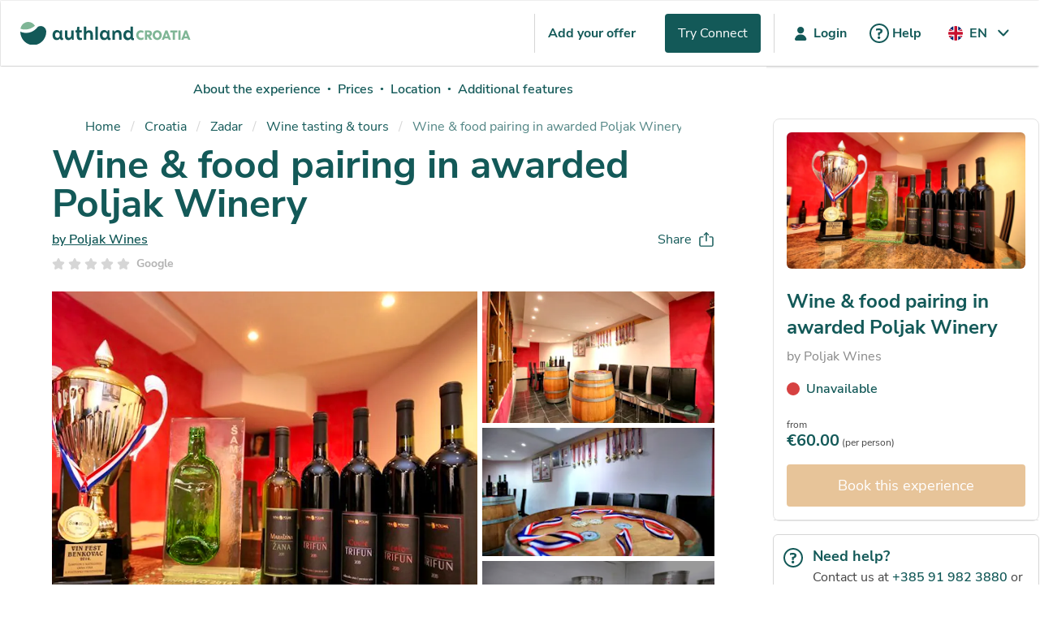

--- FILE ---
content_type: text/html; charset=UTF-8
request_url: https://authland.com/en/zadar/wine-food-pairing-in-awarded-poljak-winery/108
body_size: 126916
content:
<!DOCTYPE html>
<html lang="en">

<head>
    <meta charset="utf-8">
    <meta name="viewport" content="width=device-width, initial-scale=1">
    
    <link rel="apple-touch-icon" sizes="180x180" href="/favicon/apple-touch-icon.png">
    <link rel="icon" type="image/png" sizes="32x32" href="/favicon/favicon-32x32.png">
    <link rel="icon" type="image/png" sizes="16x16" href="/favicon/favicon-16x16.png">
    <link rel="manifest" href="/site.webmanifest">
    <link rel="mask-icon" href="/favicon/safari-pinned-tab.svg" color="#135958">
    <meta name="msapplication-TileColor" content="#ffffff">
    <meta name="theme-color" content="#ffffff">
    
            <title>Wine & Food Pairing In Awarded Poljak Winery - Authland</title>
<meta name="description" content="This one is something special! Besides wine tasting of our awarded wines (two white wines plus three red wines)  you will have beefsteak and rib eye...">
<link rel="canonical" href="https://authland.com/en/zadar/wine-food-pairing-in-awarded-poljak-winery/108">
<link rel="alternate" hreflang="en" href="https://authland.com/en/zadar/wine-food-pairing-in-awarded-poljak-winery/108">
        <meta property="og:title" content="Wine &amp; Food Pairing In Awarded Poljak Winery">
<meta property="og:description" content="This one is something special! Besides wine tasting of our awarded wines (two white wines plus three red wines)  you will have beefsteak and rib eye...">
<meta property="og:locale" content="en_GB">
<meta property="og:url" content="https://authland.com/en/zadar/wine-food-pairing-in-awarded-poljak-winery/108">
<meta property="og:type" content="website">
<meta property="og:site_name" content="Authland">
<meta property="og:image" content="https://authland.imgix.net/c270c5c2-3251-4ad9-9432-39a4b063315f.jpeg?auto=compress%2Cformat%2Cenhance&amp;fit=max&amp;w=1200">

        <meta name="twitter:card" content="summary_large_image">
        
        
        <script type="application/ld+json">
    {
        "@context": "https://schema.org",
        "@type": "Organization",
        "name": "Authland",
        "alternateName": "Authland Croatia",
        "url": "https://authland.com/",
        "logo": "https://authland.com/images/authland-croatia.svg?id=ade84eb93ab57f8d89e5dc2951b262df",
        "contactPoint": {
            "@type": "ContactPoint",
            "telephone": "+385 91 982 3880",
            "contactType": "customer service",
            "availableLanguage": ["en","Croatian"]
        },
        "sameAs": [
            "https://www.facebook.com/authland.croatia",
            "https://www.instagram.com/authlandcom/",
            "https://www.linkedin.com/company/authland/"
        ]
    }
</script>
                    <script type="application/ld+json">
    {
      "@context": "https://schema.org",
      "@type": "BreadcrumbList",
      "itemListElement": [
                      {
                "@type": "ListItem",
                "position": 1,
            "name": "Home",
            "item": "https://authland.com"
         },                      {
                "@type": "ListItem",
                "position": 2,
            "name": "Croatia",
            "item": "https://authland.com/en/croatia"
         },                      {
                "@type": "ListItem",
                "position": 3,
            "name": "Zadar",
            "item": "https://authland.com/en/zadar"
         },                      {
                "@type": "ListItem",
                "position": 4,
            "name": "Wine tasting &amp; tours",
            "item": "https://authland.com/en/zadar/wine-tasting-tours"
         },                      {
                "@type": "ListItem",
                "position": 5,
            "name": "Wine &amp; food pairing in awarded Poljak Winery",
            "item": "https://authland.com/en/zadar/wine-food-pairing-in-awarded-poljak-winery/108"
         }                ]
    }
</script>

                <!-- CSRF Token -->
    <meta name="csrf-token" content="EKcWVaViXgUSNLy6uhutQIILqPOozksTtEjtZbfY">
    <!-- Fonts -->
    <link rel="preconnect" href="https://fonts.googleapis.com">
    <link rel="preconnect" href="https://fonts.gstatic.com" crossorigin>
    <link rel="dns-prefetch" href="https://www.google.com">
    <link rel="dns-prefetch" href="https://www.gstatic.com" crossorigin>

    <style>
    /* latin-ext */
    @font-face {
        font-family: 'Nunito Sans';
        font-style: normal;
        font-weight: 300;
        font-display: swap;
        src: url(https://fonts.gstatic.com/s/nunitosans/v12/pe03MImSLYBIv1o4X1M8cc8WAc5jU1EQVg.woff2) format('woff2');
        unicode-range: U+0100-02AF, U+1E00-1EFF, U+2020, U+20A0-20AB, U+20AD-20CF, U+2113, U+2C60-2C7F, U+A720-A7FF;
    }

    /* latin */
    @font-face {
        font-family: 'Nunito Sans';
        font-style: normal;
        font-weight: 300;
        font-display: swap;
        src: url(https://fonts.gstatic.com/s/nunitosans/v12/pe03MImSLYBIv1o4X1M8cc8WAc5tU1E.woff2) format('woff2');
        unicode-range: U+0000-00FF, U+0131, U+0152-0153, U+02BB-02BC, U+02C6, U+02DA, U+02DC, U+2000-206F, U+2074, U+20AC, U+2122, U+2191, U+2193, U+2212, U+2215, U+FEFF, U+FFFD;
    }

    @font-face {
        font-family: 'Nunito Sans';
        font-style: normal;
        font-weight: 400;
        font-display: swap;
        src: url(https://fonts.gstatic.com/s/nunitosans/v12/pe0qMImSLYBIv1o4X1M8ccezI9tScg.woff2) format('woff2');
        unicode-range: U+0100-02AF, U+1E00-1EFF, U+2020, U+20A0-20AB, U+20AD-20CF, U+2113, U+2C60-2C7F, U+A720-A7FF;
    }

    /* latin */
    @font-face {
        font-family: 'Nunito Sans';
        font-style: normal;
        font-weight: 400;
        font-display: swap;
        src: url(https://fonts.gstatic.com/s/nunitosans/v12/pe0qMImSLYBIv1o4X1M8cce9I9s.woff2) format('woff2');
        unicode-range: U+0000-00FF, U+0131, U+0152-0153, U+02BB-02BC, U+02C6, U+02DA, U+02DC, U+2000-206F, U+2074, U+20AC, U+2122, U+2191, U+2193, U+2212, U+2215, U+FEFF, U+FFFD;
    }

    /* latin-ext */
    @font-face {
        font-family: 'Nunito Sans';
        font-style: normal;
        font-weight: 600;
        font-display: swap;
        src: url(https://fonts.gstatic.com/s/nunitosans/v12/pe03MImSLYBIv1o4X1M8cc9iB85jU1EQVg.woff2) format('woff2');
        unicode-range: U+0100-02AF, U+1E00-1EFF, U+2020, U+20A0-20AB, U+20AD-20CF, U+2113, U+2C60-2C7F, U+A720-A7FF;
    }

    /* latin */
    @font-face {
        font-family: 'Nunito Sans';
        font-style: normal;
        font-weight: 600;
        font-display: swap;
        src: url(https://fonts.gstatic.com/s/nunitosans/v12/pe03MImSLYBIv1o4X1M8cc9iB85tU1E.woff2) format('woff2');
        unicode-range: U+0000-00FF, U+0131, U+0152-0153, U+02BB-02BC, U+02C6, U+02DA, U+02DC, U+2000-206F, U+2074, U+20AC, U+2122, U+2191, U+2193, U+2212, U+2215, U+FEFF, U+FFFD;
    }

    /* latin-ext */
    @font-face {
        font-family: 'Nunito Sans';
        font-style: normal;
        font-weight: 700;
        font-display: swap;
        src: url(https://fonts.gstatic.com/s/nunitosans/v12/pe03MImSLYBIv1o4X1M8cc8GBs5jU1EQVg.woff2) format('woff2');
        unicode-range: U+0100-02AF, U+1E00-1EFF, U+2020, U+20A0-20AB, U+20AD-20CF, U+2113, U+2C60-2C7F, U+A720-A7FF;
    }

    /* latin */
    @font-face {
        font-family: 'Nunito Sans';
        font-style: normal;
        font-weight: 700;
        font-display: swap;
        src: url(https://fonts.gstatic.com/s/nunitosans/v12/pe03MImSLYBIv1o4X1M8cc8GBs5tU1E.woff2) format('woff2');
        unicode-range: U+0000-00FF, U+0131, U+0152-0153, U+02BB-02BC, U+02C6, U+02DA, U+02DC, U+2000-206F, U+2074, U+20AC, U+2122, U+2191, U+2193, U+2212, U+2215, U+FEFF, U+FFFD;
    }
</style>

    <script>
        window.cookiepal = window.cookiepal || {};
        window.cookiepal.customScript = true;
        window.dataLayer = window.dataLayer || [];
        function gtag() {
            dataLayer.push(arguments);
        }
        gtag("consent", "default", {
            ad_storage: "denied",
            ad_user_data: "denied",
            ad_personalization: "denied",
            analytics_storage: "denied",
            functionality_storage: "denied",
            personalization_storage: "denied",
            security_storage: "granted",
            wait_for_update: 2000,
        });
        gtag("set", "ads_data_redaction", true);
        gtag("set", "url_passthrough", true);
    </script>
    <!-- Start cookiepal banner -->
    <script id="cookiepal" type="text/javascript" src="https://cdn.cookiepal.io/client_data/ebf25bf3-04c0-44d4-890b-4af2c4f59eac/script.js" ></script>
    <!-- End cookiepal banner -->

            <script>
    window.STRIPE_KEY = 'pk_live_51MlWbVGeZDuECz8P7UuaF6ik5JlK4fYDtggYY2LAqqnOVH6MGjpvHUEDaYi8mzht9wHgaGUDaNez9ZRij7CGMHfB008c6LZ1UD';
</script>
    
            <!-- Google Tag Manager -->
    <script defer>
        (function(w,d,s,l,i){w[l]=w[l]||[];w[l].push({'gtm.start':
                    new Date().getTime(),event:'gtm.js'});var f=d.getElementsByTagName(s)[0],
                j=d.createElement(s),dl=l!='dataLayer'?'&l='+l:'';j.async=true;j.src=
                'https://www.googletagmanager.com/gtm.js?id='+i+dl;f.parentNode.insertBefore(j,f);
        })(window,document,'script','dataLayer','GTM-MBBTTVD');
    </script>
    <!-- End Google Tag Manager -->
    <!--Start of Clarity-->
    <script>
          (function(c,l,a,r,i,t,y){
              c[a]=c[a]||function(){(c[a].q=c[a].q||[]).push(arguments)};
              t=l.createElement(r);t.async=1;t.src="https://www.clarity.ms/tag/"+i;
              y=l.getElementsByTagName(r)[0];y.parentNode.insertBefore(t,y);
          })(window, document, "clarity", "script", "lm5vz9azdt");
    </script>
    <!--End of Clarity-->
        <!-- Styles -->
            <link rel="preload" as="style" href="https://authland.com/build/assets/app-c738e18f.css" /><link rel="stylesheet" href="https://authland.com/build/assets/app-c738e18f.css" />            <link rel="preload" as="style" href="https://authland.com/build/assets/service-49bd6833.css" /><link rel="stylesheet" href="https://authland.com/build/assets/service-49bd6833.css" />    <link rel="stylesheet" href="https://cdn.jsdelivr.net/npm/glightbox/dist/css/glightbox.min.css">
    <link rel="stylesheet" href="https://cdn.jsdelivr.net/npm/@splidejs/splide/dist/css/splide.min.css">
    </head>

<body data-currency="EUR" data-currency-code="€" class="tw-overflow-x-hidden">
    <p id="msie"
        style="display: none; width: 100%; color: #444444; text-align: center; padding: 20px; font-size: 21px;">You are
        using an <strong>outdated</strong> browser. Please <a style="text-decoration: underline;"
            href="https://browsehappy.com/">upgrade your browser</a> to improve your experience.</p>
            <!-- Google Tag Manager (noscript) -->
    <noscript><iframe src="https://www.googletagmanager.com/ns.html?id=GTM-MBBTTVD" height="0" width="0" style="display:none;visibility:hidden"></iframe></noscript>
    <!-- End Google Tag Manager (noscript) -->
    <!-- Start of HubSpot Embed Code -->
    <script id="hs-script-loader" async defer src="//js-eu1.hs-scripts.com/145055221.js"></script>
    <!-- End of HubSpot Embed Code -->
            <div class="tw-flex tw-flex-col tw-min-h-screen">
        <div class="header-wrapper tw-border tw-border-solid tw-border-light-grey">
            <nav id="navbar" >
    <div class="navbar-container">
        <div class="navbar-inner-container tw-gap-4">
            <a href="/">
                <img class="logo" src="https://authland.com/build/assets/authland-croatia-c7ee7ecb.svg" alt="logo" width="267"
                    height="35">
            </a>
            
                            
                <div class="links-container dropdown">
                    <div class="tw-border-x tw-border-solid tw-border-grey-100">
                        <a href="https://app.authland.com/register-partners"
                            onclick="dataLayer.push({'event' : 'addOfferClick'});"
                            class="tw-text-dark-green tw-font-bold tw-mr-4 tw-py-3 tw-px-4 tw-inline-block">
                            Add your offer
                        </a>
                        <a href="https://authland.com/en/authland-connect"
                            onclick="dataLayer.push({'event' : 'offerToGuestsClick'});"
                            class="tw-text-white tw-bg-dark-green tw-py-3 tw-px-4 tw-rounded tw-mr-4 tw-inline-block">
                            Try Connect
                        </a>
                    </div>
                    <a href="https://app.authland.com/login" onclick="dataLayer.push({'event' : 'loginClick'});"
                        class="navbar-link inline-icon tw-mr-6 tw-ml-4">
                        <svg width="32" height="32" viewBox="0 0 32 32" fill="none"
                            xmlns="http://www.w3.org/2000/svg">
                            <path
                                d="M16.1778 16.3111C18.9483 16.3111 20.3333 14.0681 20.3333 12.1555C20.3333 10.243 18.9483 8 16.1778 8C13.4075 8 12.0222 10.243 12.0222 12.1555C12.0222 14.0681 13.4075 16.3111 16.1778 16.3111Z"
                                fill="#135958" />
                            <path
                                d="M15.5584 17.4444C12.6038 17.4444 9.98708 19.5208 9.08279 22.5826C8.73 23.7775 9.54885 25 10.7017 25H21.6538C22.8069 25 23.6255 23.7775 23.2727 22.5826C22.3687 19.5208 19.752 17.4444 16.7974 17.4444H15.5584Z"
                                fill="#135958" />
                        </svg>
                        Login
                    </a>
                    <a href="https://authland.com/en/help" onclick="dataLayer.push({'event' : 'helpClick'});"
                        class="navbar-link inline-icon tw-mr-6">
                        <svg width="32" height="32" viewBox="0 0 32 32" fill="none"
                            xmlns="http://www.w3.org/2000/svg">
                            <path
                                d="M20 13.2197C20 15.3835 18.3077 16.3356 16.8205 16.6818V18.4647C16.8205 18.6205 16.7179 18.7244 16.5641 18.7244H14.6325C14.4786 18.7244 14.3761 18.6205 14.3761 18.4647V14.9854C15.3333 14.8642 17.4872 14.6218 17.4872 13.2889C17.4872 12.6485 17.1111 12.2157 15.453 12.2157C14.188 12.2157 13.1795 12.4061 12.2906 12.6658C12.1026 12.7177 12 12.6138 12 12.4407V10.7443C12 10.6059 12.0684 10.502 12.2051 10.4501C13.1624 10.1558 14.2564 10 15.5043 10C18.9231 10 20 11.5925 20 13.2197ZM15.6239 23C16.6154 23 17.265 22.3595 17.265 21.3728C17.265 20.3862 16.5983 19.7803 15.6239 19.7803C14.6667 19.7803 13.9829 20.3862 13.9829 21.3728C13.9829 22.3595 14.6667 23 15.6239 23Z"
                                fill="#135958" />
                            <path fill-rule="evenodd" clip-rule="evenodd"
                                d="M16 26C21.5228 26 26 21.5228 26 16C26 10.4772 21.5228 6 16 6C10.4772 6 6 10.4772 6 16C6 21.5228 10.4772 26 16 26ZM16 28C22.6274 28 28 22.6274 28 16C28 9.37258 22.6274 4 16 4C9.37258 4 4 9.37258 4 16C4 22.6274 9.37258 28 16 28Z"
                                fill="#135958" />
                        </svg>
                        Help
                    </a>
                    <div class="custom-dropdown tw-z-20">
                        <!-- active language -->
                        <label class="custom-dropdown-label">
                            <img src="https://authland.com/build/assets/flag-gb-4c11cc2f.svg" class="tw-mr-2" alt="flag" width="18"
                                height="32">
                            <span>EN</span>
                        </label>
                        <!-- languages dropdown -->
                        <ul class="custom-dropdown-list">
                                                                                                <li class="custom-dropdown-item-wrapper">
                                        <a class="custom-dropdown-item"
                                            href="https://authland.com/preferences?locale=hr">
                                            <img src="https://authland.com/build/assets/flag-cro-d188c83a.svg" alt="Language icon" class="tw-mr-2"
                                                width="18" height="18">
                                            <span class="tw-py-1.5">HR</span>
                                        </a>
                                    </li>
                                                                                                                                                </ul>
                    </div>
                </div>
                
                <div class="links-container sidebar">
                    <div class="hamburger-menu">
                        <span></span>
                        <span></span>
                        <span></span>
                    </div>
                    <div class="sidebar-container sidebar-section">
                        <div class="sidebar-container-inner tw-py-4">
                            <div class="menu-item">
                                <a href="https://app.authland.com/register-partners"
                                    onclick="dataLayer.push({'event' : 'addOfferClick'});"
                                    class="tw-text-dark-green tw-font-bold tw-inline-block">Add your offer</a>
                            </div>
                            <div class="menu-item">
                                <a href="https://authland.com/en/authland-connect"
                                    onclick="dataLayer.push({'event' : 'offerToGuestsClick'});"
                                    class="tw-text-white tw-bg-dark-green tw-py-3 tw-px-4 tw-rounded tw-inline-block">
                                    Try Connect
                                </a>
                            </div>
                            <div class="menu-divider"></div>
                            <div class="menu-item">
                                <a href="https://app.authland.com/login" onclick="dataLayer.push({'event' : 'loginClick'});"
                                    class="navbar-link inline-icon center">
                                    <svg width="32" height="32" viewBox="0 0 32 32" fill="none"
                                        xmlns="http://www.w3.org/2000/svg">
                                        <path
                                            d="M16.1778 16.3111C18.9483 16.3111 20.3333 14.0681 20.3333 12.1555C20.3333 10.243 18.9483 8 16.1778 8C13.4075 8 12.0222 10.243 12.0222 12.1555C12.0222 14.0681 13.4075 16.3111 16.1778 16.3111Z"
                                            fill="#135958" />
                                        <path
                                            d="M15.5584 17.4444C12.6038 17.4444 9.98708 19.5208 9.08279 22.5826C8.73 23.7775 9.54885 25 10.7017 25H21.6538C22.8069 25 23.6255 23.7775 23.2727 22.5826C22.3687 19.5208 19.752 17.4444 16.7974 17.4444H15.5584Z"
                                            fill="#135958" />
                                    </svg>
                                    Login
                                </a>
                            </div>
                            <div class="menu-item">
                                <a href="https://authland.com/en/help" onclick="dataLayer.push({'event' : 'helpClick'});"
                                    class="navbar-link inline-icon center">
                                    <svg width="32" height="32" viewBox="0 0 32 32" fill="none"
                                        xmlns="http://www.w3.org/2000/svg">
                                        <path
                                            d="M20 13.2197C20 15.3835 18.3077 16.3356 16.8205 16.6818V18.4647C16.8205 18.6205 16.7179 18.7244 16.5641 18.7244H14.6325C14.4786 18.7244 14.3761 18.6205 14.3761 18.4647V14.9854C15.3333 14.8642 17.4872 14.6218 17.4872 13.2889C17.4872 12.6485 17.1111 12.2157 15.453 12.2157C14.188 12.2157 13.1795 12.4061 12.2906 12.6658C12.1026 12.7177 12 12.6138 12 12.4407V10.7443C12 10.6059 12.0684 10.502 12.2051 10.4501C13.1624 10.1558 14.2564 10 15.5043 10C18.9231 10 20 11.5925 20 13.2197ZM15.6239 23C16.6154 23 17.265 22.3595 17.265 21.3728C17.265 20.3862 16.5983 19.7803 15.6239 19.7803C14.6667 19.7803 13.9829 20.3862 13.9829 21.3728C13.9829 22.3595 14.6667 23 15.6239 23Z"
                                            fill="#135958" />
                                        <path fill-rule="evenodd" clip-rule="evenodd"
                                            d="M16 26C21.5228 26 26 21.5228 26 16C26 10.4772 21.5228 6 16 6C10.4772 6 6 10.4772 6 16C6 21.5228 10.4772 26 16 26ZM16 28C22.6274 28 28 22.6274 28 16C28 9.37258 22.6274 4 16 4C9.37258 4 4 9.37258 4 16C4 22.6274 9.37258 28 16 28Z"
                                            fill="#135958" />
                                    </svg>
                                    Help
                                </a>
                            </div>
                            <div class="menu-item">
                                <ul class="sidebar-switcher-list">
                                    <li class="sidebar-switcher">
                                                                                    <a href="https://authland.com/preferences?locale=hr"
                                                class="sidebar-switcher-link ">
                                                <img src="https://authland.com/build/assets/flag-cro-d188c83a.svg" alt="hr"
                                                    class="tw-mr-2" width="18" height="18">
                                                <span>HR</span>
                                            </a>
                                                                                    <a href="https://authland.com/preferences?locale=en"
                                                class="sidebar-switcher-link is-active">
                                                <img src="https://authland.com/build/assets/flag-gb-4c11cc2f.svg" alt="en"
                                                    class="tw-mr-2" width="18" height="18">
                                                <span>EN</span>
                                            </a>
                                                                            </li>
                                </ul>
                            </div>
                        </div>
                    </div>
                </div>
                        <!-- dropdown: only logged-in on Desktop -->
                    </div>
        
        
    </div>
    
</nav>
    </div>
    
    <div id="app" class="tw-flex-1 tw-pb-20">
                        

    <div
        class="tw-grid tw-grid-cols-1 xl:tw-grid-cols-[auto_328px] tw-grid-rows-[auto_auto] tw-gap-2 tw-max-w-[1408px] tw-mx-auto">
        <div>
            
            <div class="md:tw-shadow-none tw-bg-white tw-sticky tw-top-0 tw-z-4 tw-shadow-sm lg:tw-shadow-none">
                <div class="service-menu-container tw-overflow-auto">
                    <ul class="service-menu tw-h-12 tw-flex tw-flex-row tw-items-center tw-justify-around tw-w-max tw-py-2 tw-px-4 tw-list-none tw-z-2 tw-mx-auto"
                        id="page-navigation">
                        <li class="tw-text-base tw-inline tw-leading-10">
                            <a class="service-menu-link tw-text-dark-green tw-font-semibold tw-block tw-h-8 tw-no-underline tw-duration-300"
                                href="#about"
                                onclick="dataLayer.push({'event' : 'listingNavigationClick', 'navigationDestination' : 'about'});">
                                About the experience
                            </a>
                        </li>
                        <li class="tw-text-base tw-inline tw-leading-10">
                            <span
                                class="tw-block tw-h-8 tw-leading-10 tw-text-dark-green tw-mx-2 tw-my-0 tw-text-8">&#9679;</span>
                        </li>
                        <li class="tw-text-base tw-inline tw-leading-10">
                            <a class="service-menu-link tw-text-dark-green tw-font-semibold tw-block tw-h-8 tw-no-underline tw-duration-300"
                                href="#offers"
                                onclick="dataLayer.push({'event' : 'listingNavigationClick', 'navigationDestination' : 'offers'});">Prices</a>
                        </li>
                        <li class="tw-text-base tw-inline tw-leading-10">
                            <span
                                class="tw-block tw-h-8 tw-leading-10 tw-text-dark-green tw-mx-2 tw-my-0 tw-text-8">&#9679;</span>
                        </li>
                        <li class="tw-text-base tw-inline tw-leading-10">
                            <a class="service-menu-link tw-text-dark-green tw-font-semibold tw-block tw-h-8 tw-no-underline tw-duration-300"
                                href="#location"
                                onclick="dataLayer.push({'event' : 'listingNavigationClick', 'navigationDestination' : 'location'});">Location</a>
                        </li>
                        <li class="tw-text-base tw-inline tw-leading-10">
                            <span
                                class="tw-block tw-h-8 tw-leading-10 tw-text-dark-green tw-mx-2 tw-my-0 tw-text-8">&#9679;</span>
                        </li>
                        <li class="tw-text-base tw-inline tw-leading-10">
                            <a class="service-menu-link tw-text-dark-green tw-font-semibold tw-block tw-h-8 tw-no-underline tw-duration-300"
                                href="#remarks"
                                onclick="dataLayer.push({'event' : 'listingNavigationClick', 'navigationDestination' : 'additional'});">
                                Additional features
                            </a>
                        </li>
                    </ul>
                </div>
            </div>
            
            <div class="tw-px-4 md:tw-px-10 xl:tw-px-16">
                <div class="breadcrumbs-container !tw-mt-4 xl:tw-mt-8 tw-mb-4">
                    <nav class="breadcrumb is-small"
     aria-label="breadcrumbs">
    <ul>
                                    <li><a href="https://authland.com">Home</a></li>
                                                <li><a href="https://authland.com/en/croatia">Croatia</a></li>
                                                <li><a href="https://authland.com/en/zadar">Zadar</a></li>
                                                <li><a href="https://authland.com/en/zadar/wine-tasting-tours">Wine tasting &amp; tours</a></li>
                                                <li class="is-active">
                    <a href="https://authland.com/en/zadar/wine-food-pairing-in-awarded-poljak-winery/108" aria-current="page">
                        Wine &amp; food pairing in awarded Poljak Winery
                    </a>
                </li>
                        </ul>
</nav>


                </div>
                <h1 class="tw-text-3xl xl:tw-text-5xl tw-text-dark-green tw-font-bold service-title">Wine &amp; food pairing in awarded Poljak Winery
                </h1>
                <div class="tw-pt-2 tw-flex tw-flex-row tw-justify-between tw-items-center">
                    <a href="https://authland.com/en/brands/poljak-wines/78"
                        class="tw-text-dark-green tw-font-semibold tw-max-w-[220px] sm:tw-max-w-max tw-truncate tw-underline">
                        by Poljak Wines
                    </a>
                    <div class="dropdown-container tw-relative tw-z-3">
                        <button
                            class="tw-text-dark-green tw-flex tw-flex-row tw-justify-start tw-items-center social-dropbtn"
                            id="social-dropdown-btn">
                            <p class="tw-mb-0 tw-mr-2">Share</p>
                            <img src="https://authland.com/build/assets/share-service-0fe2bec4.svg" alt="Share">
                        </button>
                        <ul id="social-dropdown"
                            class="tw-p-6 tw-bg-white tw-rounded tw-shadow-lg tw-w-[168px] tw-text-center md:tw-left-1/2 tw-transform tw--translate-x-1/2 tw-absolute tw-hidden">
                            <li class="tw-mb-8">
                                <a href="https://www.facebook.com/sharer/sharer.php?u=https%3A%2F%2Fauthland.com%2Fen%2Fzadar%2Fwine-food-pairing-in-awarded-poljak-winery%2F108"
                                    class="tw-flex tw-flex-row tw-items-center tw-justify-start tw-text-dark-green"
                                    target="_blank" rel="noopener noreferrer"
                                    aria-label="Share Wine &amp; food pairing in awarded Poljak Winery on facebook">
                                    <img class="tw-mr-2" src="https://authland.com/build/assets/share-fb-7c862eb5.svg" alt="Facebook"
                                        loading="lazy">
                                    <span>Facebook</span>
                                </a>
                            </li>
                            <li class="tw-mb-8">
                                <a href="fb-messenger://share?link=https%3A%2F%2Fauthland.com%2Fen%2Fzadar%2Fwine-food-pairing-in-awarded-poljak-winery%2F108&app_id=987654321"
                                    target="_blank" rel="noopener noreferrer"
                                    class="tw-flex tw-flex-row tw-items-center tw-justify-start tw-text-dark-green"
                                    aria-label="Share Wine &amp; food pairing in awarded Poljak Winery on messenger">
                                    <img class="tw-mr-2" src="https://authland.com/build/assets/share-messenger-325396cd.svg" alt="Messenger"
                                        loading="lazy">
                                    <span>Messenger</span>
                                </a>
                            </li>
                            <li class="tw-mb-8">
                                <a href="https://api.whatsapp.com/send?text=https%3A%2F%2Fauthland.com%2Fen%2Fzadar%2Fwine-food-pairing-in-awarded-poljak-winery%2F108" target="_blank"
                                    rel="noopener noreferrer"
                                    class="tw-flex tw-flex-row tw-items-center tw-justify-start tw-text-dark-green"
                                    aria-label="Share Wine &amp; food pairing in awarded Poljak Winery on whatsapp">
                                    <img class="tw-mr-2" src="https://authland.com/build/assets/share-whatsapp-1b8c47dd.svg" alt="Whatsapp"
                                        loading="lazy">
                                    <span>Whatsapp</span>
                                </a>

                            </li>
                            <li class="tw-mb-8">
                                <a href="viber://forward?text=https%3A%2F%2Fauthland.com%2Fen%2Fzadar%2Fwine-food-pairing-in-awarded-poljak-winery%2F108" target="_blank"
                                    class="tw-flex tw-flex-row tw-items-center tw-justify-start tw-text-dark-green"
                                    rel="noopener noreferrer"
                                    aria-label="Share Wine &amp; food pairing in awarded Poljak Winery on viber"
                                    id="viber_share">
                                    <img class="tw-mr-2" src="https://authland.com/build/assets/share-viber-3982c136.svg" alt="Viber"
                                        loading="lazy">
                                    <span>Viber</span>
                                </a>
                            </li>
                            <li class="tw-mb-8">
                                <a href="https://telegram.me/share/url?text=Wine+%26+food+pairing+in+awarded+Poljak+Winery&amp;url=https%3A%2F%2Fauthland.com%2Fen%2Fzadar%2Fwine-food-pairing-in-awarded-poljak-winery%2F108"
                                    target="_blank" rel="noopener noreferrer"
                                    class="tw-flex tw-flex-row tw-items-center tw-justify-start tw-text-dark-green"
                                    aria-label="Share Wine &amp; food pairing in awarded Poljak Winery on telegram">
                                    <img class="tw-mr-2" src="https://authland.com/build/assets/share-telegram-817530e6.svg" alt="Telegram"
                                        loading="lazy">
                                    <span>Telegram</span>
                                </a>

                            </li>
                            <li>
                                <a href="https://twitter.com/intent/tweet/?text=Wine+%26+food+pairing+in+awarded+Poljak+Winery&amp;url=https%3A%2F%2Fauthland.com%2Fen%2Fzadar%2Fwine-food-pairing-in-awarded-poljak-winery%2F108&amp;hashtags=WineryTour%2CInternationalGrapeVariety%2CRedWine%2CWhiteWine%2CWinePairedWithFood%2CIndigenousGrapeVariety%2CWineAndProsciutto%2CWineAndCheese%2CWineAndMeat%2CFamilyWinery%2CPrivateGroupsWineTastingOnly%2CWineryOpenYearRound%2CWineTastingForSoloExplorers%2CAccommodationAtTheDisposalToBook"
                                    target="_blank" rel="noopener noreferrer"
                                    class="tw-flex tw-flex-row tw-items-center tw-justify-start tw-text-dark-green"
                                    aria-label="Share Wine &amp; food pairing in awarded Poljak Winery on twitter">
                                    <img src="https://authland.com/build/assets/share-x-bfda0de5.svg" alt="Twitter" loading="lazy"
                                        class="tw-mr-2">
                                    <span>X (Twitter)</span>

                                </a>
                            </li>
                        </ul>
                    </div>
                </div>
                <google-reviews></google-reviews>
            </div>
            <div class="xl:tw-px-16">
                
                <div id="gallery" data-photos="[{&quot;photo_name&quot;:&quot;c270c5c2-3251-4ad9-9432-39a4b063315f.jpeg&quot;,&quot;description&quot;:null,&quot;is_primary&quot;:true,&quot;service_id&quot;:108,&quot;id&quot;:632},{&quot;photo_name&quot;:&quot;2c507158-52d7-4a4a-826a-1a7aa4bbff70.jpeg&quot;,&quot;description&quot;:null,&quot;is_primary&quot;:false,&quot;service_id&quot;:108,&quot;id&quot;:631},{&quot;photo_name&quot;:&quot;3f9678f5-6a23-4c05-8e35-b100bced4cb0.jpeg&quot;,&quot;description&quot;:null,&quot;is_primary&quot;:false,&quot;service_id&quot;:108,&quot;id&quot;:630},{&quot;photo_name&quot;:&quot;9a8c997e-9353-41a7-b038-5651f982e825.jpeg&quot;,&quot;description&quot;:null,&quot;is_primary&quot;:false,&quot;service_id&quot;:108,&quot;id&quot;:629},{&quot;photo_name&quot;:&quot;13957bb4-bce0-407f-be31-1b48b62bb4ee.jpeg&quot;,&quot;description&quot;:null,&quot;is_primary&quot;:false,&quot;service_id&quot;:108,&quot;id&quot;:628}]" data-title="Wine &amp; food pairing in awarded Poljak Winery">
                    
                                            <div>
                            <div
                                class="tw-hidden lg:tw-grid lg:tw-grid-cols-[auto_35%] tw-grid-rows-[100%] tw-h-[490px] tw-gap-1.5">
                                <div class="main">
                                    <img src="https://authland.imgix.net/c270c5c2-3251-4ad9-9432-39a4b063315f.jpeg?auto=compress%2Cformat%2Cenhance&amp;w=1280"
                                        srcset="https://authland.imgix.net/c270c5c2-3251-4ad9-9432-39a4b063315f.jpeg?auto=compress%2Cformat%2Cenhance&amp;w=200 200w,
https://authland.imgix.net/c270c5c2-3251-4ad9-9432-39a4b063315f.jpeg?auto=compress%2Cformat%2Cenhance&amp;w=232 232w,
https://authland.imgix.net/c270c5c2-3251-4ad9-9432-39a4b063315f.jpeg?auto=compress%2Cformat%2Cenhance&amp;w=269 269w,
https://authland.imgix.net/c270c5c2-3251-4ad9-9432-39a4b063315f.jpeg?auto=compress%2Cformat%2Cenhance&amp;w=312 312w,
https://authland.imgix.net/c270c5c2-3251-4ad9-9432-39a4b063315f.jpeg?auto=compress%2Cformat%2Cenhance&amp;w=362 362w,
https://authland.imgix.net/c270c5c2-3251-4ad9-9432-39a4b063315f.jpeg?auto=compress%2Cformat%2Cenhance&amp;w=420 420w,
https://authland.imgix.net/c270c5c2-3251-4ad9-9432-39a4b063315f.jpeg?auto=compress%2Cformat%2Cenhance&amp;w=487 487w,
https://authland.imgix.net/c270c5c2-3251-4ad9-9432-39a4b063315f.jpeg?auto=compress%2Cformat%2Cenhance&amp;w=565 565w,
https://authland.imgix.net/c270c5c2-3251-4ad9-9432-39a4b063315f.jpeg?auto=compress%2Cformat%2Cenhance&amp;w=656 656w,
https://authland.imgix.net/c270c5c2-3251-4ad9-9432-39a4b063315f.jpeg?auto=compress%2Cformat%2Cenhance&amp;w=761 761w,
https://authland.imgix.net/c270c5c2-3251-4ad9-9432-39a4b063315f.jpeg?auto=compress%2Cformat%2Cenhance&amp;w=882 882w,
https://authland.imgix.net/c270c5c2-3251-4ad9-9432-39a4b063315f.jpeg?auto=compress%2Cformat%2Cenhance&amp;w=1023 1023w,
https://authland.imgix.net/c270c5c2-3251-4ad9-9432-39a4b063315f.jpeg?auto=compress%2Cformat%2Cenhance&amp;w=1187 1187w,
https://authland.imgix.net/c270c5c2-3251-4ad9-9432-39a4b063315f.jpeg?auto=compress%2Cformat%2Cenhance&amp;w=1280 1280w"
                                        sizes="(min-width: 1281px) 610px, 100vw"
                                        class="tw-object-cover tw-w-full tw-h-full" decoding="async" fetchpriority="high"
                                        alt="Wine &amp; food pairing in awarded Poljak Winery">
                                </div>
                                <div class="tw-grid tw-grid-rows-[33%] tw-grid-cols-[100%] tw-gap-1.5">
                                                                            <div class="tw-bg-cover tw-bg-center "
                                            style="background-image: url(https://authland.imgix.net/2c507158-52d7-4a4a-826a-1a7aa4bbff70.jpeg?auto=compress%2Cformat%2Cenhance&amp;w=331)">
                                                                                    </div>
                                                                                                                    <div class="tw-bg-cover tw-bg-center "
                                            style="background-image: url(https://authland.imgix.net/3f9678f5-6a23-4c05-8e35-b100bced4cb0.jpeg?auto=compress%2Cformat%2Cenhance&amp;w=331)">
                                                                                    </div>
                                                                                                                    <div class="tw-bg-cover tw-bg-center tw-flex tw-flex-row tw-items-center tw-justify-center tw-relative tw-shadow-[inset_0_0_0_2000px_rgba(0,0,0,0.4)]"
                                            style="background-image: url(https://authland.imgix.net/9a8c997e-9353-41a7-b038-5651f982e825.jpeg?auto=compress%2Cformat%2Cenhance&amp;w=331)">
                                                                                            <button
                                                    class="tw-absolute tw-text-white tw-bg-transparent tw-border tw-border-solid tw-border-white tw-leading-6 tw-text-base tw-py-3 tw-px-4 tw-rounded tw-flex tw-flex-row tw-items-center tw-justify-start">
                                                    <span>Show all photos</span>
                                                    <img src="https://authland.com/build/assets/photogallery-icon-fdedefc1.svg"
                                                        alt="Photogallery">
                                                </button>
                                                                                    </div>
                                                                                                                    </div>
                            </div>
                            
                                                        <div class="tw-relative tw-block lg:tw-hidden">
                                <img src="https://authland.imgix.net/c270c5c2-3251-4ad9-9432-39a4b063315f.jpeg?auto=compress%2Cformat%2Cenhance&amp;w=1280"
                                    srcset="[data-uri] 1w, https://authland.imgix.net/c270c5c2-3251-4ad9-9432-39a4b063315f.jpeg?auto=compress%2Cformat%2Cenhance&amp;w=200 200w,
https://authland.imgix.net/c270c5c2-3251-4ad9-9432-39a4b063315f.jpeg?auto=compress%2Cformat%2Cenhance&amp;w=232 232w,
https://authland.imgix.net/c270c5c2-3251-4ad9-9432-39a4b063315f.jpeg?auto=compress%2Cformat%2Cenhance&amp;w=269 269w,
https://authland.imgix.net/c270c5c2-3251-4ad9-9432-39a4b063315f.jpeg?auto=compress%2Cformat%2Cenhance&amp;w=312 312w,
https://authland.imgix.net/c270c5c2-3251-4ad9-9432-39a4b063315f.jpeg?auto=compress%2Cformat%2Cenhance&amp;w=362 362w,
https://authland.imgix.net/c270c5c2-3251-4ad9-9432-39a4b063315f.jpeg?auto=compress%2Cformat%2Cenhance&amp;w=420 420w,
https://authland.imgix.net/c270c5c2-3251-4ad9-9432-39a4b063315f.jpeg?auto=compress%2Cformat%2Cenhance&amp;w=487 487w,
https://authland.imgix.net/c270c5c2-3251-4ad9-9432-39a4b063315f.jpeg?auto=compress%2Cformat%2Cenhance&amp;w=565 565w,
https://authland.imgix.net/c270c5c2-3251-4ad9-9432-39a4b063315f.jpeg?auto=compress%2Cformat%2Cenhance&amp;w=656 656w,
https://authland.imgix.net/c270c5c2-3251-4ad9-9432-39a4b063315f.jpeg?auto=compress%2Cformat%2Cenhance&amp;w=761 761w,
https://authland.imgix.net/c270c5c2-3251-4ad9-9432-39a4b063315f.jpeg?auto=compress%2Cformat%2Cenhance&amp;w=882 882w,
https://authland.imgix.net/c270c5c2-3251-4ad9-9432-39a4b063315f.jpeg?auto=compress%2Cformat%2Cenhance&amp;w=1023 1023w,
https://authland.imgix.net/c270c5c2-3251-4ad9-9432-39a4b063315f.jpeg?auto=compress%2Cformat%2Cenhance&amp;w=1187 1187w,
https://authland.imgix.net/c270c5c2-3251-4ad9-9432-39a4b063315f.jpeg?auto=compress%2Cformat%2Cenhance&amp;w=1280 1280w"
                                    sizes="(min-width:1281px) 1px, 100vw" fetchpriority="high" decoding="async"
                                    class="tw-w-full tw-h-full" style="aspect-ratio: 1.5005861664713"
                                    alt="Wine &amp; food pairing in awarded Poljak Winery">
                                <div class="tw-absolute tw-inset-0 tw-bg-overlay"></div>
                                <button
                                    class="tw-text-white tw-bg-transparent tw-border tw-border-solid tw-border-white tw-leading-6 tw-text-base tw-py-3 tw-px-4 tw-rounded tw-flex tw-flex-row tw-items-center tw-justify-start tw-absolute tw-bottom-4 tw-right-4">
                                    <span>Show all photos</span>
                                    <img src="https://authland.com/build/assets/photogallery-icon-fdedefc1.svg" alt="Photogallery">
                                </button>
                            </div>
                        </div>
                                    </div>
                
            </div>
            <div class="tw-px-4 md:tw-px-10 xl:tw-px-16">
                
                <div
                    class="tw-py-12 tw-border-b tw-border-solid tw-border-light-grey2 tw-relative md:tw-w-[750px] tw-mx-auto">
                    <h2 class="tw-text-xl tw-font-semibold tw-text-dark-green tw-mb-4" id="about">
                        About the experience
                    </h2>
                    <p class="tw-text-grey-200 tw-text-lg">
                        This one is something special! Besides wine tasting of our awarded wines (two white wines plus three red wines)  you will have beefsteak and rib eye steak prepared for you by the winemaker, the chef, the founder of our family winery - Trifun Poljak himself.  Steaks are procured from the local butcher and aged in sauce for three to four weeks so they represent a perfect basis and a food to pair with our wines, especially red ones! Of course, this experience includes an appetizer as well - local prosciutto and famous cheese from the island of Pag. With this wine experience you will certainly find out how good wines from the sunny vineyards of Zadar hinterland really are, and how quality red meat emphasizes their flavours!
                    </p>
                    
                </div>
                
                
                <div class="tw-py-12 tw-border-b tw-border-solid tw-border-light-grey2 md:tw-w-[750px] tw-mx-auto">
                    <h2 class="tw-text-xl tw-font-semibold tw-text-dark-green tw-mb-4">What exactly is included
                    </h2>
                    <ul class="tw-text-grey-200 tw-ml-6">
                                                                                    <li class="tw-list-disc tw-text-lg">Wine tasting of two white wines (Chardonnay and Maraština)</li>
                                                                                                                <li class="tw-list-disc tw-text-lg">Wine tasting of three red wines (Cabernet Sauvignon, Merlot, Syrah and their blends)</li>
                                                                                                                <li class="tw-list-disc tw-text-lg">Pag cheese and local prosciutto as an appetizer</li>
                                                                                                                <li class="tw-list-disc tw-text-lg">Grilled beefsteaks and rib eye steaks</li>
                                                                                                                <li class="tw-list-disc tw-text-lg">Short lecture about our wines, production and our family story</li>
                                                                        </ul>
                    
                </div>
                
                
                <div
                    class="tw-flex tw-flex-wrap tw-flex-col md:tw-flex-row tw-gap-6 tw-py-12 tw-border-b tw-border-solid tw-border-light-grey2 md:tw-w-[750px] tw-mx-auto">
                                            <div
                            class="tw-w-full md:tw-w-[calc(50%-1rem)] tw-p-2 tw-bg-green/30 tw-rounded tw-text-lg tw-mb-4">
                            <div class="tw-text-success-dark-green tw-font-bold tw-flex tw-flex-row tw-items-start">
                                <img src="https://authland.com/build/assets/success-checkmark-l-a9480dc3.svg" alt="Checkmark" loading="lazy"
                                    width="24" height="24" class="tw-mr-2 tw-shrink-0">
                                <div>
                                    <p class="tw-mb-2 tw-text-dark-green">Free cancellation
                                    </p>
                                    <span class="tw-block tw-font-normal tw-text-left tw-text-dark-green">
                                        Full amount up to 24h before the service starts</span>
                                </div>
                            </div>
                        </div>
                                        <div class="md:tw-w-[calc(50%-1rem)] tw-p-2">
                        <div class="tw-flex tw-flex-row tw-items-start tw-justify-start">
                            <svg class="tw-fill-dark-green tw-mr-2 tw-shrink-0" width="32" height="33" viewBox="0 0 32 33"  xmlns="http://www.w3.org/2000/svg">
<g clip-path="url(#clip0_947_10144)">
<path fill-rule="evenodd" clip-rule="evenodd" d="M20.9643 16.4686C23.9405 16.4686 25.4286 14.0589 25.4286 12.0043C25.4286 9.9497 23.9405 7.54004 20.9643 7.54004C17.9881 7.54004 16.5 9.9497 16.5 12.0043C16.5 14.0589 17.9881 16.4686 20.9643 16.4686ZM20.2706 17.8079C16.9629 17.8079 14.0334 20.0161 13.0212 23.2726C12.6262 24.5433 13.5428 25.8436 14.8335 25.8436H27.0948C28.3856 25.8436 29.3022 24.5433 28.9072 23.2726C27.895 20.0161 24.9655 17.8079 21.6577 17.8079H20.2706ZM13.8215 12.0043C13.8215 13.4426 12.7799 15.1293 10.6965 15.1293C8.6132 15.1293 7.57153 13.4426 7.57153 12.0043C7.57153 10.5661 8.6132 8.87935 10.6965 8.87935C12.7799 8.87935 13.8215 10.5661 13.8215 12.0043ZM4.07726 20.8797C4.92077 17.985 7.36199 16.0221 10.1185 16.0221H11.2744C12.7666 16.0221 14.1664 16.5974 15.2704 17.5842C13.5607 18.7406 11.1429 21.0871 11.1428 23.165H5.58756C4.51191 23.165 3.7481 22.0092 4.07726 20.8797Z" />
</g>
<defs>
<clipPath id="clip0_947_10144">
<rect width="32" height="32"  transform="translate(0 0.540039)"/>
</clipPath>
</defs>
</svg>
                            <div>
                                <p class="tw-mb-2 tw-text-grey-200 tw-leading-8 tw-font-semibold">
                                    Min and max number of people</p>
                                <div class="tw-text-dark-green tw-text-lg">2 -
                                    40</div>
                            </div>
                        </div>
                    </div>
                    <div class="tw-w-full md:tw-w-[calc(50%-1rem)] tw-p-2">
                        <div class="tw-flex tw-flex-row tw-items-start tw-justify-start">
                            <svg class="tw-fill-dark-green tw-mr-2 tw-shrink-0" width="32" height="33" viewBox="0 0 32 33"  xmlns="http://www.w3.org/2000/svg">
<path d="M10.472 14.4824L9.776 16.54H8L10.9792 8.54004H13.0336L16 16.54H14.1328L13.4368 14.4824H10.472ZM13.0864 13.3048L12 10.0696H11.9216L10.8352 13.3048H13.0864Z" />
<path d="M4 7.54004C4 6.74439 4.31607 5.98133 4.87868 5.41872C5.44129 4.85611 6.20435 4.54004 7 4.54004H17.5C18.2956 4.54004 19.0587 4.85611 19.6213 5.41872C20.1839 5.98133 20.5 6.74439 20.5 7.54004V12.04H25C25.7956 12.04 26.5587 12.3561 27.1213 12.9187C27.6839 13.4813 28 14.2444 28 15.04V25.54C28 26.3357 27.6839 27.0987 27.1213 27.6614C26.5587 28.224 25.7956 28.54 25 28.54H14.5C13.7044 28.54 12.9413 28.224 12.3787 27.6614C11.8161 27.0987 11.5 26.3357 11.5 25.54V21.04H7C6.20435 21.04 5.44129 20.724 4.87868 20.1614C4.31607 19.5988 4 18.8357 4 18.04V7.54004ZM7 6.04004C6.60218 6.04004 6.22064 6.19807 5.93934 6.47938C5.65804 6.76068 5.5 7.14221 5.5 7.54004V18.04C5.5 18.4379 5.65804 18.8194 5.93934 19.1007C6.22064 19.382 6.60218 19.54 7 19.54H17.5C17.8978 19.54 18.2794 19.382 18.5607 19.1007C18.842 18.8194 19 18.4379 19 18.04V7.54004C19 7.14221 18.842 6.76068 18.5607 6.47938C18.2794 6.19807 17.8978 6.04004 17.5 6.04004H7ZM17.707 21.0325C17.996 21.4835 18.311 21.9065 18.652 22.3015C17.53 23.164 16.1425 23.803 14.5 24.2395C14.767 24.565 15.1765 25.192 15.3325 25.54C17.02 25.0015 18.4525 24.274 19.6615 23.299C20.827 24.2965 22.27 25.0465 24.0565 25.507C24.256 25.126 24.6775 24.4975 25 24.172C23.3125 23.7925 21.9145 23.131 20.77 22.246C21.7915 21.1255 22.603 19.7695 23.2015 18.1105H25V16.54H20.5V18.1105H21.6475C21.1705 19.3765 20.5375 20.4295 19.7395 21.3055C19.5189 21.0709 19.3111 20.8245 19.117 20.5675C18.6934 20.8382 18.2085 20.9981 17.707 21.0325Z"/>
</svg>
                            <div>
                                <p class="tw-mb-2  tw-text-grey-200 tw-leading-8 tw-font-semibold">
                                    Languages</p>
                                <div class="tw-text-dark-green tw-text-lg">
                                    Croatian, German, Italian
                                </div>
                            </div>
                        </div>
                    </div>
                    <div class="tw-w-full md:tw-w-[calc(50%-1rem)] tw-p-2">
                        <div class="tw-flex tw-flex-row tw-items-start tw-justify-start">
                            <svg class="tw-fill-dark-green tw-mr-2 tw-shrink-0" width="32" height="32" viewBox="0 0 24 24"  xmlns="http://www.w3.org/2000/svg">
    <!-- Card outline shape (converted from stroke to fill) -->
    <path fill-rule="evenodd" clip-rule="evenodd" d="
        M6 3C3.79086 3 2 4.79086 2 7V17C2 19.2091 3.79086 21 6 21H18C20.2091 21 22 19.2091 22 17V7C22 4.79086 20.2091 3 18 3H6ZM6 5C4.89543 5 4 5.89543 4 7V17C4 18.1046 4.89543 19 6 19H18C19.1046 19 20 18.1046 20 17V7C20 5.89543 19.1046 5 18 5H6Z
    "/>

    <!-- Card stripe -->
    <path fill-rule="evenodd" clip-rule="evenodd" d="
        M3 8.5C3 8.22386 3.22386 8 3.5 8H20.5C20.7761 8 21 8.22386 21 8.5V9.5C21 9.77614 20.7761 10 20.5 10H3.5C3.22386 10 3 9.77614 3 9.5V8.5Z
    "/>

    <!-- EMV chip representation -->
    <path fill-rule="evenodd" clip-rule="evenodd" d="
        M7 12.5C6.72386 12.5 6.5 12.7239 6.5 13V15C6.5 15.2761 6.72386 15.5 7 15.5H10C10.2761 15.5 10.5 15.2761 10.5 15V13C10.5 12.7239 10.2761 12.5 10 12.5H7ZM7.5 13.5V14.5H9.5V13.5H7.5Z
    "/>

    <!-- Card number representation -->
    <path fill-rule="evenodd" clip-rule="evenodd" d="
        M12 13.25C12 13.1119 12.1119 13 12.25 13H16.75C16.8881 13 17 13.1119 17 13.25V13.75C17 13.8881 16.8881 14 16.75 14H12.25C12.1119 14 12 13.8881 12 13.75V13.25Z
    "/>
    <path fill-rule="evenodd" clip-rule="evenodd" d="
        M12 15.25C12 15.1119 12.1119 15 12.25 15H13.75C13.8881 15 14 15.1119 14 15.25V15.75C14 15.8881 13.8881 16 13.75 16H12.25C12.1119 16 12 15.8881 12 15.75V15.25Z
    "/>
    <path fill-rule="evenodd" clip-rule="evenodd" d="
        M16 15.25C16 15.1119 16.1119 15 16.25 15H16.75C16.8881 15 17 15.1119 17 15.25V15.75C17 15.8881 16.8881 16 16.75 16H16.25C16.1119 16 16 15.8881 16 15.75V15.25Z
    "/>
</svg>
                            <div>
                                <p class="tw-mb-2 tw-text-grey-200 tw-leading-8 tw-font-semibold">
                                    Payment method</p>
                                <div class="tw-text-dark-green tw-text-lg">Online payment
                                </div>
                            </div>
                        </div>
                    </div>
                    <div class="tw-w-full md:tw-w-[calc(50%-1rem)] tw-p-2">
                        <div class="tw-flex tw-flex-row tw-items-start tw-justify-start">
                            <svg class="tw-fill-dark-green tw-mr-2 tw-shrink-0" width="32" height="33" viewBox="0 0 32 33"  xmlns="http://www.w3.org/2000/svg">
<path d="M10.2778 3.54004C9.69485 3.54004 9.22222 4.03252 9.22222 4.64004V6.84004C9.22222 7.44756 9.69485 7.94004 10.2778 7.94004C10.8607 7.94004 11.3333 7.44756 11.3333 6.84004V4.64004C11.3333 4.03252 10.8607 3.54004 10.2778 3.54004Z" />
<path d="M16.6111 5.74004H12.3889V6.84004C12.3889 8.05506 11.4436 9.04004 10.2778 9.04004C9.11193 9.04004 8.16667 8.05506 8.16667 6.84004V5.74004H6.05556C5.47263 5.74004 5 6.23253 5 6.84004V10.14H24V6.84004C24 6.23253 23.5274 5.74004 22.9444 5.74004H20.8333V6.84004C20.8333 8.05506 19.8881 9.04004 18.7222 9.04004C17.5564 9.04004 16.6111 8.05506 16.6111 6.84004V5.74004Z" />
<path fill-rule="evenodd" clip-rule="evenodd" d="M5 11.24H24V14.672C23.5131 14.5853 23.0118 14.54 22.5 14.54C22.1138 14.54 21.7336 14.5658 21.3611 14.6157V14.54C21.3611 13.9325 20.8885 13.44 20.3056 13.44H19.25C18.6671 13.44 18.1944 13.9325 18.1944 14.54V15.64C18.1944 15.663 18.1951 15.6858 18.1965 15.7084C16.8803 16.4827 15.7909 17.6012 15.0522 18.9403L15.0278 18.94H13.9722C13.3893 18.94 12.9167 19.4325 12.9167 20.04V21.14C12.9167 21.7475 13.3893 22.24 13.9722 22.24H14.0372C14.0126 22.5034 14 22.7703 14 23.04C14 23.9101 14.1307 24.7496 14.3736 25.54H6.05556C5.47263 25.54 5 25.0475 5 24.44V11.24ZM7.63889 14.54C7.63889 13.9325 8.11152 13.44 8.69444 13.44H9.75C10.3329 13.44 10.8056 13.9325 10.8056 14.54V15.64C10.8056 16.2476 10.3329 16.74 9.75 16.74H8.69444C8.11152 16.74 7.63889 16.2476 7.63889 15.64V14.54ZM8.69444 18.94C8.11152 18.94 7.63889 19.4325 7.63889 20.04V21.14C7.63889 21.7475 8.11152 22.24 8.69444 22.24H9.75C10.3329 22.24 10.8056 21.7476 10.8056 21.14V20.04C10.8056 19.4325 10.3329 18.94 9.75 18.94H8.69444ZM12.9167 14.54C12.9167 13.9325 13.3893 13.44 13.9722 13.44H15.0278C15.6107 13.44 16.0833 13.9325 16.0833 14.54V15.64C16.0833 16.2476 15.6107 16.74 15.0278 16.74H13.9722C13.3893 16.74 12.9167 16.2476 12.9167 15.64V14.54Z" />
<path d="M17.6667 4.64004C17.6667 4.03252 18.1393 3.54004 18.7222 3.54004C19.3051 3.54004 19.7778 4.03252 19.7778 4.64004V6.84004C19.7778 7.44756 19.3051 7.94004 18.7222 7.94004C18.1393 7.94004 17.6667 7.44756 17.6667 6.84004V4.64004Z" />
<path fill-rule="evenodd" clip-rule="evenodd" d="M22.5002 29.201C25.9028 29.201 28.6613 26.4426 28.6613 23.04C28.6613 21.9284 28.3669 20.8856 27.8519 19.9853L29.6369 18.451C30.0348 18.109 30.0802 17.5092 29.7382 17.1113C29.3962 16.7134 28.7964 16.6681 28.3985 17.0101L26.6651 18.4999C25.5685 17.4933 24.1061 16.8789 22.5002 16.8789C19.0975 16.8789 16.3391 19.6373 16.3391 23.04C16.3391 26.4426 19.0975 29.201 22.5002 29.201ZM26.6406 18.5919L27.8154 19.9588L22.3208 25.1917C21.979 25.5172 21.4439 25.5234 21.0947 25.2059L18.8947 23.2059C18.5269 22.8716 18.4998 22.3024 18.8342 21.9346C19.1685 21.5668 19.7377 21.5397 20.1055 21.874L21.6858 23.3107L26.6406 18.5919Z" />
</svg>
                            <div>
                                <p class="tw-mb-2 tw-text-grey-200 tw-leading-8 tw-font-semibold">
                                    Has to be booked in advance (minimally)</p>
                                <div class="tw-text-dark-green tw-text-lg">24&nbsp;h</div>
                            </div>
                        </div>
                    </div>
                                                                <div class="tw-w-full md:tw-w-[calc(50%-1rem)] tw-p-2">
                            <div class="tw-flex tw-flex-row tw-items-start tw-justify-start">
                                <svg class="tw-fill-dark-green tw-mr-2 tw-shrink-0" width="24" height="24" viewBox="0 0 24 24"  xmlns="http://www.w3.org/2000/svg">
<path d="M5 22V2H7V4H21L19 9L21 14H7V22H5ZM12.5 11C13.05 11 13.521 10.8043 13.913 10.413C14.305 10.0217 14.5007 9.55067 14.5 9C14.4993 8.44933 14.3037 7.97867 13.913 7.588C13.5223 7.19733 13.0513 7.00133 12.5 7C11.9487 6.99867 11.478 7.19467 11.088 7.588C10.698 7.98133 10.502 8.452 10.5 9C10.498 9.548 10.694 10.019 11.088 10.413C11.482 10.807 11.9527 11.0027 12.5 11Z" />
</svg>
                                <div>
                                    <p class="tw-mb-2 tw-text-grey-200 tw-leading-8 tw-font-semibold">
                                        Private experience available</p>
                                    <div class="tw-text-dark-green tw-text-lg">
                                        This service has private experience offers.</div>
                                </div>
                            </div>
                        </div>
                                        <div class="tw-w-full md:tw-w-[calc(50%-1rem)] tw-p-2">
                        <div class="tw-flex tw-flex-row tw-items-start tw-justify-start">
                            <svg class="tw-fill-dark-green tw-mr-2 tw-shrink-0" width="32" height="32" viewBox="0 0 32 32"  xmlns="http://www.w3.org/2000/svg">
<path d="M25.6492 12.8389L24.1444 8.27889C23.9261 7.61498 23.5062 7.03744 22.9444 6.62834C22.3826 6.21924 21.7075 5.99938 21.0149 6H10.9851C10.2925 5.99938 9.61738 6.21924 9.05557 6.62834C8.49377 7.03744 8.07389 7.61498 7.8556 8.27889L6.3508 12.8389C5.95064 13.008 5.60892 13.2929 5.36857 13.6576C5.12823 14.0224 5 14.4507 5 14.8889V20.4444C5 21.2644 5.4444 21.9733 6.1 22.3589V24.8889C6.1 25.1836 6.21589 25.4662 6.42218 25.6746C6.62847 25.8829 6.90826 26 7.2 26H8.3C8.59174 26 8.87153 25.8829 9.07782 25.6746C9.28411 25.4662 9.4 25.1836 9.4 24.8889V22.6667H22.6V24.8889C22.6 25.1836 22.7159 25.4662 22.9222 25.6746C23.1285 25.8829 23.4083 26 23.7 26H24.8C25.0917 26 25.3715 25.8829 25.5778 25.6746C25.7841 25.4662 25.9 25.1836 25.9 24.8889V22.3589C26.2337 22.1656 26.5111 21.8868 26.7042 21.5507C26.8974 21.2146 26.9994 20.833 27 20.4444V14.8889C27 14.4507 26.8718 14.0224 26.6314 13.6576C26.3911 13.2929 26.0494 13.008 25.6492 12.8389ZM10.9851 8.22222H21.0138C21.4879 8.22222 21.9081 8.52667 22.0577 8.98222L23.2743 12.6667H8.7257L9.9412 8.98222C10.0142 8.76088 10.1543 8.56836 10.3417 8.43195C10.529 8.29554 10.7541 8.22217 10.9851 8.22222ZM8.85 19.3333C8.63325 19.3333 8.41863 19.2901 8.2184 19.2062C8.01818 19.1224 7.83626 18.9995 7.68305 18.8446C7.52983 18.6898 7.40831 18.5059 7.32543 18.3036C7.24255 18.1013 7.19993 17.8845 7.2 17.6656C7.20007 17.4466 7.24284 17.2298 7.32585 17.0276C7.40887 16.8253 7.53051 16.6416 7.68382 16.4868C7.83714 16.332 8.01914 16.2093 8.21942 16.1256C8.4197 16.0419 8.63435 15.9988 8.8511 15.9989C9.28885 15.999 9.70862 16.1748 10.0181 16.4876C10.3275 16.8004 10.5012 17.2245 10.5011 17.6667C10.501 18.1088 10.3269 18.5328 10.0173 18.8454C9.70763 19.158 9.28775 19.3335 8.85 19.3333ZM23.15 19.3333C22.9332 19.3333 22.7186 19.2901 22.5184 19.2062C22.3182 19.1224 22.1363 18.9995 21.983 18.8446C21.8298 18.6898 21.7083 18.5059 21.6254 18.3036C21.5425 18.1013 21.4999 17.8845 21.5 17.6656C21.5001 17.4466 21.5428 17.2298 21.6259 17.0276C21.7089 16.8253 21.8305 16.6416 21.9838 16.4868C22.1371 16.332 22.3191 16.2093 22.5194 16.1256C22.7197 16.0419 22.9343 15.9988 23.1511 15.9989C23.5889 15.999 24.0086 16.1748 24.3181 16.4876C24.6275 16.8004 24.8012 17.2245 24.8011 17.6667C24.801 18.1088 24.6269 18.5328 24.3173 18.8454C24.0076 19.158 23.5878 19.3335 23.15 19.3333Z" />
</svg>
                            <div>
                                <p class="tw-mb-2 tw-text-grey-200 tw-leading-8 tw-font-semibold">
                                    Transfer
                                </p>
                                <div class="tw-text-dark-green tw-text-lg">
                                    Book <a class="tw-underline" href="https://book.atobtransfer.com/book?atob_ref=AUTHLAND" target="_blank">here</a> if pick-up is not included.
                                </div>
                            </div>
                        </div>
                    </div>
                </div>
                
                <div class="tw-py-12 md:tw-w-[750px] tw-mx-auto">
                    <h2 class="tw-text-xl tw-font-semibold tw-text-dark-green tw-mb-4" id="offers">
                        Offer and prices</h2>
                                            <div class="tw-mb-4 last:tw-mb-0 accordion" name="offer-card">
    <div class="tw-bg-white tw-border-t tw-border-x tw-border-solid tw-border-grey-100 tw-rounded-t-lg tw-p-4">
        <span>
            <div class="tw-text-dark-green tw-text-xl tw-font-bold service-title">Wine tasting &amp; food pairing
            </div>
            <!-- price without discount -->
            <div class="tw-mt-2">
                <div
                    class="tw-text-dark-green tw-text-xl tw-leading-6 tw-font-bold tw-inline-block tw-mr-1 ">
                    €60.00</div>
                <span
                    class="tw-text-grey-200 tw-text-xs">per person</span>
            </div>
            <!-- on discount -->
                    </span>
        <div id="o1" class="accordion-body" style="display: none;">
            <div class="tw-flex tw-flex-row tw-justify-between tw-py-8">
                            </div>
                            <div class="tw-mb-6">
                    <div class="tw-text-dark-green tw-font-bold">
                        About the offer</div>
                    <p class="tw-text-grey-200 tw-text-lg">
                        Five wines tasting, cheese, prosciutto, beefsteak, rib eye steak, short lecture about our wines.
                    </p>
                </div>
                                </div>
    </div>
    <div
        class="tw-bg-light-grey tw-flex tw-flex-row tw-items-center tw-justify-between tw-border-b tw-border-x tw-border-solid tw-border-grey-100 tw-rounded-b-lg tw-p-4">
                    <button class="tw-text-dark-green tw-text-base tw-underline accordion-toggle"
                aria-controls="o1" data-show-more="Show More"
                data-show-less="Show Less"
                aria-expanded="false">Show More</button>
                            <button
                class="tw-bg-dark-orange open-modal tw-text-white tw-text-lg tw-font-normal tw-px-4 tw-py-3 tw-rounded-4 tw-opacity-50 tw-cursor-default"
                disabled>Book now</button>
            </div>
                </div>
                                    </div>
                
                
                <div class="tw-py-12 tw-border-b tw-border-solid tw-border-light-grey2 md:tw-w-[750px] tw-mx-auto">
                    <h2 class="tw-text-xl tw-font-semibold tw-text-dark-green tw-mb-4" id="location">
                        Location or meeting point</h2>
                    <div class="tw-w-full tw-h-[300px] tw-mb-4" id="myMap" data-loaded
                        data-lon="15.2093395" data-lat="44.1476376">
                    </div>
                    <p class="tw-text-grey-200 tw-text-lg">
                        If you think you might have trouble finding the exact location, do not worry. Upon booking confirmation we will deliver exact coordinates to your email address. In your voucher you will receive instructions on how to reach the location correctly, as well (if provided by the host). Some agencies will let you pick among several pick-up locations or pick you at the specific location of your own choice (e.g. your apartment). This is why they have your phone number and you have theirs - so you can easily arrange this over the phone.
                    </p>
                    
                </div>
                
                
                <div class="tw-py-12 tw-border-b tw-border-solid tw-border-light-grey2 md:tw-w-[750px] tw-mx-auto">
                    <h2 class="tw-text-xl tw-font-semibold tw-text-dark-green tw-mb-4">
                        Need a transfer to the location?
                    </h2>
                    <div class="tw-text-grey-200 tw-text-lg tw-p-4 tw-border tw-border-solid tw-border-blue tw-rounded">
                        <p class="tw-mb-4">
                            If you need a transfer, book it 
                            <a class="tw-text-bold tw-text-dark-green tw-underline tw-font-bold"
                                href="https://book.atobtransfer.com/book?atob_ref=AUTHLAND"
                                target="_blank">here</a>
                            or contact us at
                            <a class="tw-text-bold tw-text-dark-green tw-underline tw-font-bold"
                                href="tel:+385913739030">+385 91 373 9030</a>
                            /
                            <a class="tw-text-bold tw-text-dark-green tw-underline tw-font-bold"
                                href="mailto:experiences@authland.com">experiences@authland.com</a>.
                        </p>
                        <p>After booking your experience you will have an option to book a transfer to the destination, as well.</p>
                    </div>
                </div>
                
                
                <div
                    class="tw-py-12 tw-border-b tw-border-solid tw-border-light-grey2 tw-relative md:tw-w-[750px] tw-mx-auto">
                    <h2 class="tw-text-xl tw-font-semibold tw-text-dark-green tw-mb-4">Why this local experience is authentic
                    </h2>
                    <div>
                        <a href="https://authland.com/en/brands/poljak-wines/78"
                            class="tw-inline-block tw-mb-4">
                            <img loading="lazy" class="tw-w-20 tw-h-20 tw-rounded-full tw-object-cover"
                                src="https://authland.imgix.net/eb9aa146-b8e0-4a8f-a254-0394a73e16a7.jpeg?auto=format%2Credeye&amp;crop=faces&amp;fit=crop&amp;h=120&amp;mask=ellipse&amp;w=120"
                                alt="Profile Picture">
                        </a>
                        <p class="tw-text-lg tw-text-grey-200">
                            Our wines reflect the expertise, great desires toward excellence and specialties of the Dalmatian terroir. In their production we did not want to be satisfied with anything but top results and we succeeded. That is why today in our tasting room you have the opportunity to taste top wines from Zadar region and pair them with equally tempting food from local producers.
                        </p>
                        
                    </div>
                </div>
                
                
                <div class="tw-py-12 tw-border-b tw-border-solid tw-border-light-grey2 md:tw-w-[750px] tw-mx-auto">
                    <h2 class="tw-text-xl tw-font-semibold tw-text-dark-green tw-mb-4">Surrounding area
                    </h2>
                    <ul class="tw-text-grey-200 tw-ml-6">
                                                    <li class="tw-list-disc tw-text-lg">Zadar city center 6 km</li>
                                                    <li class="tw-list-disc tw-text-lg">Pag 50 km</li>
                                                    <li class="tw-list-disc tw-text-lg">Nin / Zaton 14 km</li>
                                                    <li class="tw-list-disc tw-text-lg">Biograd 34 km</li>
                                                    <li class="tw-list-disc tw-text-lg">Šibenik 87 km</li>
                                            </ul>
                </div>
                
                
                <div class="tw-py-12 tw-border-b tw-border-solid tw-border-light-grey2 md:tw-w-[750px] tw-mx-auto">
                    <h2 class="tw-text-xl tw-font-semibold tw-text-dark-green tw-mb-4" id="remarks">
                        Additional features</h2>
                    <div class="tw-flex tw-flex-col md:tw-flex-row tw-justify-between tw-gap-6">
                        <div class="tw-flex-1">
                                                            <div class="tw-flex tw-flex-row tw-justify-start tw-items-center tw-mb-7">
                                    <svg class="tw-fill-dark-green tw-mr-2" width="32" height="32" viewBox="0 0 32 32"  xmlns="http://www.w3.org/2000/svg">
<path d="M4 7C4 5.89543 4.89543 5 6 5H12.2857C13.3903 5 14.2857 5.89543 14.2857 7V13.2857C14.2857 14.3903 13.3903 15.2857 12.2857 15.2857H6C4.89543 15.2857 4 14.3903 4 13.2857V7Z" />
<path d="M19.7143 5C18.6097 5 17.7143 5.89543 17.7143 7V13.2857C17.7143 14.3903 18.6097 15.2857 19.7143 15.2857H26C27.1046 15.2857 28 14.3903 28 13.2857V7C28 5.89543 27.1046 5 26 5H19.7143Z" />
<path d="M19.7143 17.5714C18.6097 17.5714 17.7143 18.4669 17.7143 19.5714V25.8571C17.7143 26.9617 18.6097 27.8571 19.7143 27.8571H26C27.1046 27.8571 28 26.9617 28 25.8571V19.5714C28 18.4669 27.1046 17.5714 26 17.5714H19.7143Z" />
<path d="M8 19.5714C8 18.7824 8.63951 18.1429 9.42857 18.1429C10.2176 18.1429 10.8571 18.7824 10.8571 19.5714V21.5714H12.8571C13.6462 21.5714 14.2857 22.211 14.2857 23C14.2857 23.789 13.6462 24.4286 12.8571 24.4286H10.8571V26.4286C10.8571 27.2176 10.2176 27.8571 9.42857 27.8571C8.63951 27.8571 8 27.2176 8 26.4286V24.4286H6C5.21094 24.4286 4.57143 23.789 4.57143 23C4.57143 22.211 5.21094 21.5714 6 21.5714H8V19.5714Z" />
</svg>
                                    <h2 class="tw-text-xl tw-font-semibold tw-text-dark-green">
                                        Characteristics</h2>
                                </div>
                                                        <ul class="tw-text-grey-200 tw-ml-6">
                                                                    <li class="tw-list-disc tw-text-lg">
                                        Air conditioning
                                    </li>
                                                                    <li class="tw-list-disc tw-text-lg">
                                        Wifi
                                    </li>
                                                                    <li class="tw-list-disc tw-text-lg">
                                        Free parking
                                    </li>
                                                                    <li class="tw-list-disc tw-text-lg">
                                        Adapted for disabled people
                                    </li>
                                                            </ul>
                        </div>
                        <div class="tw-flex-1">
                            <div class="tw-flex tw-flex-row tw-justify-start tw-items-center tw-mb-7">
                                <svg class="tw-fill-dark-green tw-mr-2" width="32" height="32" viewBox="0 0 32 32"  xmlns="http://www.w3.org/2000/svg">
<path fill-rule="evenodd" clip-rule="evenodd" d="M31 14.7391C31 21.2225 24.2843 26.4783 16 26.4783C14.5294 26.4783 13.1082 26.3126 11.7653 26.0039L4.58802 28.516C3.9446 28.7412 3.33235 28.11 3.57706 27.4737L5.3082 22.9727C2.64385 20.8539 1 17.9468 1 14.7391C1 8.25579 7.71573 3 16 3C24.2843 3 31 8.25579 31 14.7391ZM17.0417 16.4292H14.9412C14.6702 16.4292 14.5008 16.2699 14.5008 15.9868L14.3145 8.65978C14.3145 8.35891 14.45 8.21732 14.721 8.21732H17.2619C17.533 8.21732 17.6685 8.35891 17.6685 8.65978L17.4822 15.9868C17.4822 16.2699 17.3128 16.4292 17.0417 16.4292ZM17.9565 19.3848C17.9565 20.5175 17.2281 21.2608 15.9915 21.2608C14.7888 21.2608 14.0434 20.5175 14.0434 19.3848C14.0434 18.3052 14.8057 17.5088 15.9915 17.5088C17.1942 17.5088 17.9565 18.3052 17.9565 19.3848Z" />
</svg>
                                <h2 class="tw-text-xl tw-font-semibold tw-text-dark-green">
                                    Remarks
                                </h2>
                            </div>
                                                            <p class="tw-text-grey-200 tw-text-lg">
                                    There are no additional remarks for this service.</p>
                                                    </div>
                    </div>

                </div>
                
                
                <div class="tw-py-12 tw-border-b tw-border-solid tw-border-light-grey2 md:tw-w-[750px] tw-mx-auto">
                    <h2 class="tw-text-xl tw-font-semibold tw-text-dark-green tw-mb-4">
                        Tags</h2>
                    <div class="tw-flex tw-flex-row tw-justify-start tw-flex-wrap tw-gap-2 tw-mb-12">
                                                    <div
                                class="tw-text-base tw-text-dark-green tw-font-semibold tw-bg-light-grey tw-rounded tw-py-1 tw-px-2">
                                Winery tour</div>
                                                    <div
                                class="tw-text-base tw-text-dark-green tw-font-semibold tw-bg-light-grey tw-rounded tw-py-1 tw-px-2">
                                International grape variety</div>
                                                    <div
                                class="tw-text-base tw-text-dark-green tw-font-semibold tw-bg-light-grey tw-rounded tw-py-1 tw-px-2">
                                Red wine</div>
                                                    <div
                                class="tw-text-base tw-text-dark-green tw-font-semibold tw-bg-light-grey tw-rounded tw-py-1 tw-px-2">
                                White wine</div>
                                                    <div
                                class="tw-text-base tw-text-dark-green tw-font-semibold tw-bg-light-grey tw-rounded tw-py-1 tw-px-2">
                                Wine paired with food</div>
                                                    <div
                                class="tw-text-base tw-text-dark-green tw-font-semibold tw-bg-light-grey tw-rounded tw-py-1 tw-px-2">
                                Indigenous grape variety</div>
                                                    <div
                                class="tw-text-base tw-text-dark-green tw-font-semibold tw-bg-light-grey tw-rounded tw-py-1 tw-px-2">
                                Wine and prosciutto</div>
                                                    <div
                                class="tw-text-base tw-text-dark-green tw-font-semibold tw-bg-light-grey tw-rounded tw-py-1 tw-px-2">
                                Wine and cheese</div>
                                                    <div
                                class="tw-text-base tw-text-dark-green tw-font-semibold tw-bg-light-grey tw-rounded tw-py-1 tw-px-2">
                                Wine and meat</div>
                                                    <div
                                class="tw-text-base tw-text-dark-green tw-font-semibold tw-bg-light-grey tw-rounded tw-py-1 tw-px-2">
                                Family winery</div>
                                                    <div
                                class="tw-text-base tw-text-dark-green tw-font-semibold tw-bg-light-grey tw-rounded tw-py-1 tw-px-2">
                                Private groups wine tasting only</div>
                                                    <div
                                class="tw-text-base tw-text-dark-green tw-font-semibold tw-bg-light-grey tw-rounded tw-py-1 tw-px-2">
                                Winery open year-round</div>
                                                    <div
                                class="tw-text-base tw-text-dark-green tw-font-semibold tw-bg-light-grey tw-rounded tw-py-1 tw-px-2">
                                Wine tasting for solo explorers</div>
                                                    <div
                                class="tw-text-base tw-text-dark-green tw-font-semibold tw-bg-light-grey tw-rounded tw-py-1 tw-px-2">
                                Accommodation at the disposal to book</div>
                                            </div>
                    <div
                        class="tw-w-full tw-bg-light-grey tw-px-8 tw-py-4 tw-rounded tw-flex tw-flex-col sm:tw-flex-row tw-items-center tw-justify-between tw-mb-4">
                        <div>
                            <p class="tw-text-dark-green tw-text-lg tw-font-bold tw-mb-1 tw-text-center sm:tw-text-left">
                                Didn’t find what you are looking for?</p>
                            <p class="tw-text-base tw-font-normal tw-text-grey-200 tw-text-center sm:tw-text-left">
                                Get in touch with us and we’ll arrange a tour just for you.
                            </p>
                        </div>
                        <a href="https://authland.com/en/custom-private-tours" target="_blank"
                            class="tw-text-dark-green tw-bg-light-grey tw-border tw-border-solid tw-border-light-grey2 tw-px-4 tw-py-3 tw-rounded-4 tw-font-bold tw-mt-4 sm:tw-mt-0 tw-w-full tw-text-center sm:tw-w-auto ">
                            Contact us
                        </a>
                    </div>
                </div>
                
                
                <div class="tw-pt-12">
                    <h2 class="tw-text-xl tw-font-semibold tw-text-dark-green tw-mb-4">Other great things to do in the destination
                    </h2>
                    <div class="tw-hidden lg:tw-block">
                        <div class="sm:tw-grid tw-gap-5 tw-grid-cols-1 sm:tw-grid-cols-2 lg:tw-grid-cols-3">
                                                            
                                <a href="https://authland.com/en/zadar/wine-tasting-in-the-most-beautiful-neighbourhood-of-zadar/107"
    onclick="dataLayer.push({ 'event' : 'experienceRecommendationClick',
   'recommendationType' : 'listing recommendation',
   'experience' : 'Wine tasting in the most beautiful neighbourhood of Zadar' });"
    title="Wine tasting in the most beautiful neighbourhood of Zadar" class="tw-mb-4">
    <div
        class="tw-flex tw-flex-col tw-rounded-lg tw-shadow-md hover:tw-shadow-lg tw-transition-shadow tw-duration-200 tw-h-full">
        <div class="tw-rounded-t-lg tw-h-44 2xl:tw-h-56 tw-relative">
                                        <img class="tw-w-full tw-h-full tw-object-cover tw-rounded-t-lg" loading="lazy"
                    src="https://authland.imgix.net/2ca600df-1a6f-4dc3-9ca8-40349439daf4.jpeg?auto=compress%2Cformat%2Cenhance&amp;w=600"
                    srcset="https://authland.imgix.net/2ca600df-1a6f-4dc3-9ca8-40349439daf4.jpeg?auto=compress%2Cformat%2Cenhance&amp;w=260 260w,
https://authland.imgix.net/2ca600df-1a6f-4dc3-9ca8-40349439daf4.jpeg?auto=compress%2Cformat%2Cenhance&amp;w=302 302w,
https://authland.imgix.net/2ca600df-1a6f-4dc3-9ca8-40349439daf4.jpeg?auto=compress%2Cformat%2Cenhance&amp;w=350 350w,
https://authland.imgix.net/2ca600df-1a6f-4dc3-9ca8-40349439daf4.jpeg?auto=compress%2Cformat%2Cenhance&amp;w=406 406w,
https://authland.imgix.net/2ca600df-1a6f-4dc3-9ca8-40349439daf4.jpeg?auto=compress%2Cformat%2Cenhance&amp;w=471 471w,
https://authland.imgix.net/2ca600df-1a6f-4dc3-9ca8-40349439daf4.jpeg?auto=compress%2Cformat%2Cenhance&amp;w=546 546w,
https://authland.imgix.net/2ca600df-1a6f-4dc3-9ca8-40349439daf4.jpeg?auto=compress%2Cformat%2Cenhance&amp;w=600 600w"
                    sizes="(min-width: 1451px) 300px, (min-width: 1200px) calc(30vw - 20px), (min-width: 992px) calc(45vw - 20px), calc(90vw - 20px)" alt="Wine tasting in the most beautiful neighbourhood of Zadar" />
                    </div>
        <div class="tw-grow tw-rounded-b-lg tw-bg-white tw-p-4 tw-flex tw-flex-col tw-justify-between">
            <p class="tw-text-xs tw-font-medium tw-text-grey-200 tw-line-clamp-1">
                Zadar <span class="tw-text-grey-100">&bull;</span>
                Wine tasting &amp; tours
            </p>
            <h4
                class="tw-text-xl tw-leading-6 tw-font-bold tw-mt-2 tw-mb-4 sm:tw-mb-2 tw-text-dark-green tw-h-12 tw-line-clamp-2">
                Wine tasting in the most beautiful neighbourhood of Zadar</h4>
                            <div
                    class="tw-text-success-dark-green tw-font-bold tw-text-sm tw-flex tw-flex-row tw-items-center tw-mb-4 sm:tw-mb-2">
                    <img src="https://authland.com/build/assets/checkmark-15bd60ea.svg" alt="Checkmark" class="tw-mr-2">
                    <span class="tw-leading-4">Free cancellation</span>
                </div>
                        <div class="tw-flex tw-justify-start">
                <div class="tw-text-base">
                    <span class="tw-font-medium tw-text-sm ">
                        <div class="tw-text-grey-200">from</div>
                        <span
                            class="tw-text-xl tw-leading-6 tw-font-bold tw-text-dark-green">€50.00</span>
                        <span class="tw-text-grey-200">
                                                            per person
                                                    </span>
                    </span>
                </div>
            </div>
        </div>
    </div>
</a>
                                                            
                                <a href="https://authland.com/en/zadar/exclusive-wine-tasting-experience-at-skaulj-winery-in-nadin/27"
    onclick="dataLayer.push({ 'event' : 'experienceRecommendationClick',
   'recommendationType' : 'listing recommendation',
   'experience' : 'Exclusive Wine Tasting Experience at Škaulj Winery in Nadin' });"
    title="Exclusive Wine Tasting Experience at Škaulj Winery in Nadin" class="tw-mb-4">
    <div
        class="tw-flex tw-flex-col tw-rounded-lg tw-shadow-md hover:tw-shadow-lg tw-transition-shadow tw-duration-200 tw-h-full">
        <div class="tw-rounded-t-lg tw-h-44 2xl:tw-h-56 tw-relative">
                                        <img class="tw-w-full tw-h-full tw-object-cover tw-rounded-t-lg" loading="lazy"
                    src="https://authland.imgix.net/ce8cbfcc-1140-4378-bdb2-e061147f0950.jpg?auto=compress%2Cformat%2Cenhance&amp;w=600"
                    srcset="https://authland.imgix.net/ce8cbfcc-1140-4378-bdb2-e061147f0950.jpg?auto=compress%2Cformat%2Cenhance&amp;w=260 260w,
https://authland.imgix.net/ce8cbfcc-1140-4378-bdb2-e061147f0950.jpg?auto=compress%2Cformat%2Cenhance&amp;w=302 302w,
https://authland.imgix.net/ce8cbfcc-1140-4378-bdb2-e061147f0950.jpg?auto=compress%2Cformat%2Cenhance&amp;w=350 350w,
https://authland.imgix.net/ce8cbfcc-1140-4378-bdb2-e061147f0950.jpg?auto=compress%2Cformat%2Cenhance&amp;w=406 406w,
https://authland.imgix.net/ce8cbfcc-1140-4378-bdb2-e061147f0950.jpg?auto=compress%2Cformat%2Cenhance&amp;w=471 471w,
https://authland.imgix.net/ce8cbfcc-1140-4378-bdb2-e061147f0950.jpg?auto=compress%2Cformat%2Cenhance&amp;w=546 546w,
https://authland.imgix.net/ce8cbfcc-1140-4378-bdb2-e061147f0950.jpg?auto=compress%2Cformat%2Cenhance&amp;w=600 600w"
                    sizes="(min-width: 1451px) 300px, (min-width: 1200px) calc(30vw - 20px), (min-width: 992px) calc(45vw - 20px), calc(90vw - 20px)" alt="Exclusive Wine Tasting Experience at Škaulj Winery in Nadin" />
                    </div>
        <div class="tw-grow tw-rounded-b-lg tw-bg-white tw-p-4 tw-flex tw-flex-col tw-justify-between">
            <p class="tw-text-xs tw-font-medium tw-text-grey-200 tw-line-clamp-1">
                Zadar <span class="tw-text-grey-100">&bull;</span>
                Wine tasting &amp; tours
            </p>
            <h4
                class="tw-text-xl tw-leading-6 tw-font-bold tw-mt-2 tw-mb-4 sm:tw-mb-2 tw-text-dark-green tw-h-12 tw-line-clamp-2">
                Exclusive Wine Tasting Experience at Škaulj Winery in Nadin</h4>
                            <div
                    class="tw-text-success-dark-green tw-font-bold tw-text-sm tw-flex tw-flex-row tw-items-center tw-mb-4 sm:tw-mb-2">
                    <img src="https://authland.com/build/assets/checkmark-15bd60ea.svg" alt="Checkmark" class="tw-mr-2">
                    <span class="tw-leading-4">Free cancellation</span>
                </div>
                        <div class="tw-flex tw-justify-start">
                <div class="tw-text-base">
                    <span class="tw-font-medium tw-text-sm ">
                        <div class="tw-text-grey-200">from</div>
                        <span
                            class="tw-text-xl tw-leading-6 tw-font-bold tw-text-dark-green">€23.00</span>
                        <span class="tw-text-grey-200">
                                                            per person
                                                    </span>
                    </span>
                </div>
            </div>
        </div>
    </div>
</a>
                                                            
                                <a href="https://authland.com/en/zadar/sibenik-area-wine-tour-from-zadar-meet-indigenous-varieties/61"
    onclick="dataLayer.push({ 'event' : 'experienceRecommendationClick',
   'recommendationType' : 'listing recommendation',
   'experience' : 'Šibenik area wine tour from Zadar: meet indigenous varieties' });"
    title="Šibenik area wine tour from Zadar: meet indigenous varieties" class="tw-mb-4">
    <div
        class="tw-flex tw-flex-col tw-rounded-lg tw-shadow-md hover:tw-shadow-lg tw-transition-shadow tw-duration-200 tw-h-full">
        <div class="tw-rounded-t-lg tw-h-44 2xl:tw-h-56 tw-relative">
                            <span
                    class="tw-flex tw-absolute tw-right-4 tw-bg-red-100 tw-text-red-400 tw-border-2 tw-border-red-400 tw-items-center tw-justify-center tw-font-semibold tw-rounded-[2rem] tw-px-4 tw-py-1 -tw-top-4">
                    <span class="tw-mr-4">SPECIAL OFFER</span>
                    <img class="tw-absolute -tw-right-6" src="https://authland.com/build/assets/card-discount-icon-037fc8a8.svg"
                        alt="Discount: 5%" loading="lazy">
                </span>
                                        <img class="tw-w-full tw-h-full tw-object-cover tw-rounded-t-lg" loading="lazy"
                    src="https://authland.imgix.net/4fa601cb-9201-460f-acc2-7540538dd106.jpg?auto=compress%2Cformat%2Cenhance&amp;w=600"
                    srcset="https://authland.imgix.net/4fa601cb-9201-460f-acc2-7540538dd106.jpg?auto=compress%2Cformat%2Cenhance&amp;w=260 260w,
https://authland.imgix.net/4fa601cb-9201-460f-acc2-7540538dd106.jpg?auto=compress%2Cformat%2Cenhance&amp;w=302 302w,
https://authland.imgix.net/4fa601cb-9201-460f-acc2-7540538dd106.jpg?auto=compress%2Cformat%2Cenhance&amp;w=350 350w,
https://authland.imgix.net/4fa601cb-9201-460f-acc2-7540538dd106.jpg?auto=compress%2Cformat%2Cenhance&amp;w=406 406w,
https://authland.imgix.net/4fa601cb-9201-460f-acc2-7540538dd106.jpg?auto=compress%2Cformat%2Cenhance&amp;w=471 471w,
https://authland.imgix.net/4fa601cb-9201-460f-acc2-7540538dd106.jpg?auto=compress%2Cformat%2Cenhance&amp;w=546 546w,
https://authland.imgix.net/4fa601cb-9201-460f-acc2-7540538dd106.jpg?auto=compress%2Cformat%2Cenhance&amp;w=600 600w"
                    sizes="(min-width: 1451px) 300px, (min-width: 1200px) calc(30vw - 20px), (min-width: 992px) calc(45vw - 20px), calc(90vw - 20px)" alt="Šibenik area wine tour from Zadar: meet indigenous varieties" />
                    </div>
        <div class="tw-grow tw-rounded-b-lg tw-bg-white tw-p-4 tw-flex tw-flex-col tw-justify-between">
            <p class="tw-text-xs tw-font-medium tw-text-grey-200 tw-line-clamp-1">
                Zadar <span class="tw-text-grey-100">&bull;</span>
                Wine tasting &amp; tours
            </p>
            <h4
                class="tw-text-xl tw-leading-6 tw-font-bold tw-mt-2 tw-mb-4 sm:tw-mb-2 tw-text-dark-green tw-h-12 tw-line-clamp-2">
                Šibenik area wine tour from Zadar: meet indigenous varieties</h4>
                            <div
                    class="tw-text-success-dark-green tw-font-bold tw-text-sm tw-flex tw-flex-row tw-items-center tw-mb-4 sm:tw-mb-2">
                    <img src="https://authland.com/build/assets/checkmark-15bd60ea.svg" alt="Checkmark" class="tw-mr-2">
                    <span class="tw-leading-4">Free cancellation</span>
                </div>
                        <div class="tw-flex tw-justify-start">
                <div class="tw-text-base">
                    <span class="tw-font-medium tw-text-sm ">
                        <div class="tw-text-grey-200">from</div>
                        <span
                            class="tw-text-xl tw-leading-6 tw-font-bold tw-text-dark-green">€267.90</span>
                        <span class="tw-text-grey-200">
                                                            per person
                                                    </span>
                    </span>
                </div>
            </div>
        </div>
    </div>
</a>
                                                    </div>
                    </div>
                                            <div class="splide tw-block lg:tw-hidden tw-mb-9" name="similar-services">
                            <div class="splide__track">
                                <ul class="splide__list !tw-pr-8%">
                                                                            <li class="splide__slide tw-p-0.5">
                                            <a href="https://authland.com/en/zadar/wine-tasting-in-the-most-beautiful-neighbourhood-of-zadar/107"
    onclick="dataLayer.push({ 'event' : 'experienceRecommendationClick',
   'recommendationType' : 'listing recommendation',
   'experience' : 'Wine tasting in the most beautiful neighbourhood of Zadar' });"
    title="Wine tasting in the most beautiful neighbourhood of Zadar" class="tw-mb-4">
    <div
        class="tw-flex tw-flex-col tw-rounded-lg tw-shadow-md hover:tw-shadow-lg tw-transition-shadow tw-duration-200 tw-h-full">
        <div class="tw-rounded-t-lg tw-h-44 2xl:tw-h-56 tw-relative">
                                        <img class="tw-w-full tw-h-full tw-object-cover tw-rounded-t-lg" loading="lazy"
                    src="https://authland.imgix.net/2ca600df-1a6f-4dc3-9ca8-40349439daf4.jpeg?auto=compress%2Cformat%2Cenhance&amp;w=600"
                    srcset="https://authland.imgix.net/2ca600df-1a6f-4dc3-9ca8-40349439daf4.jpeg?auto=compress%2Cformat%2Cenhance&amp;w=260 260w,
https://authland.imgix.net/2ca600df-1a6f-4dc3-9ca8-40349439daf4.jpeg?auto=compress%2Cformat%2Cenhance&amp;w=302 302w,
https://authland.imgix.net/2ca600df-1a6f-4dc3-9ca8-40349439daf4.jpeg?auto=compress%2Cformat%2Cenhance&amp;w=350 350w,
https://authland.imgix.net/2ca600df-1a6f-4dc3-9ca8-40349439daf4.jpeg?auto=compress%2Cformat%2Cenhance&amp;w=406 406w,
https://authland.imgix.net/2ca600df-1a6f-4dc3-9ca8-40349439daf4.jpeg?auto=compress%2Cformat%2Cenhance&amp;w=471 471w,
https://authland.imgix.net/2ca600df-1a6f-4dc3-9ca8-40349439daf4.jpeg?auto=compress%2Cformat%2Cenhance&amp;w=546 546w,
https://authland.imgix.net/2ca600df-1a6f-4dc3-9ca8-40349439daf4.jpeg?auto=compress%2Cformat%2Cenhance&amp;w=600 600w"
                    sizes="(min-width: 1451px) 300px, (min-width: 1200px) calc(30vw - 20px), (min-width: 992px) calc(45vw - 20px), calc(90vw - 20px)" alt="Wine tasting in the most beautiful neighbourhood of Zadar" />
                    </div>
        <div class="tw-grow tw-rounded-b-lg tw-bg-white tw-p-4 tw-flex tw-flex-col tw-justify-between">
            <p class="tw-text-xs tw-font-medium tw-text-grey-200 tw-line-clamp-1">
                Zadar <span class="tw-text-grey-100">&bull;</span>
                Wine tasting &amp; tours
            </p>
            <h4
                class="tw-text-xl tw-leading-6 tw-font-bold tw-mt-2 tw-mb-4 sm:tw-mb-2 tw-text-dark-green tw-h-12 tw-line-clamp-2">
                Wine tasting in the most beautiful neighbourhood of Zadar</h4>
                            <div
                    class="tw-text-success-dark-green tw-font-bold tw-text-sm tw-flex tw-flex-row tw-items-center tw-mb-4 sm:tw-mb-2">
                    <img src="https://authland.com/build/assets/checkmark-15bd60ea.svg" alt="Checkmark" class="tw-mr-2">
                    <span class="tw-leading-4">Free cancellation</span>
                </div>
                        <div class="tw-flex tw-justify-start">
                <div class="tw-text-base">
                    <span class="tw-font-medium tw-text-sm ">
                        <div class="tw-text-grey-200">from</div>
                        <span
                            class="tw-text-xl tw-leading-6 tw-font-bold tw-text-dark-green">€50.00</span>
                        <span class="tw-text-grey-200">
                                                            per person
                                                    </span>
                    </span>
                </div>
            </div>
        </div>
    </div>
</a>
                                        </li>
                                                                            <li class="splide__slide tw-p-0.5">
                                            <a href="https://authland.com/en/zadar/exclusive-wine-tasting-experience-at-skaulj-winery-in-nadin/27"
    onclick="dataLayer.push({ 'event' : 'experienceRecommendationClick',
   'recommendationType' : 'listing recommendation',
   'experience' : 'Exclusive Wine Tasting Experience at Škaulj Winery in Nadin' });"
    title="Exclusive Wine Tasting Experience at Škaulj Winery in Nadin" class="tw-mb-4">
    <div
        class="tw-flex tw-flex-col tw-rounded-lg tw-shadow-md hover:tw-shadow-lg tw-transition-shadow tw-duration-200 tw-h-full">
        <div class="tw-rounded-t-lg tw-h-44 2xl:tw-h-56 tw-relative">
                                        <img class="tw-w-full tw-h-full tw-object-cover tw-rounded-t-lg" loading="lazy"
                    src="https://authland.imgix.net/ce8cbfcc-1140-4378-bdb2-e061147f0950.jpg?auto=compress%2Cformat%2Cenhance&amp;w=600"
                    srcset="https://authland.imgix.net/ce8cbfcc-1140-4378-bdb2-e061147f0950.jpg?auto=compress%2Cformat%2Cenhance&amp;w=260 260w,
https://authland.imgix.net/ce8cbfcc-1140-4378-bdb2-e061147f0950.jpg?auto=compress%2Cformat%2Cenhance&amp;w=302 302w,
https://authland.imgix.net/ce8cbfcc-1140-4378-bdb2-e061147f0950.jpg?auto=compress%2Cformat%2Cenhance&amp;w=350 350w,
https://authland.imgix.net/ce8cbfcc-1140-4378-bdb2-e061147f0950.jpg?auto=compress%2Cformat%2Cenhance&amp;w=406 406w,
https://authland.imgix.net/ce8cbfcc-1140-4378-bdb2-e061147f0950.jpg?auto=compress%2Cformat%2Cenhance&amp;w=471 471w,
https://authland.imgix.net/ce8cbfcc-1140-4378-bdb2-e061147f0950.jpg?auto=compress%2Cformat%2Cenhance&amp;w=546 546w,
https://authland.imgix.net/ce8cbfcc-1140-4378-bdb2-e061147f0950.jpg?auto=compress%2Cformat%2Cenhance&amp;w=600 600w"
                    sizes="(min-width: 1451px) 300px, (min-width: 1200px) calc(30vw - 20px), (min-width: 992px) calc(45vw - 20px), calc(90vw - 20px)" alt="Exclusive Wine Tasting Experience at Škaulj Winery in Nadin" />
                    </div>
        <div class="tw-grow tw-rounded-b-lg tw-bg-white tw-p-4 tw-flex tw-flex-col tw-justify-between">
            <p class="tw-text-xs tw-font-medium tw-text-grey-200 tw-line-clamp-1">
                Zadar <span class="tw-text-grey-100">&bull;</span>
                Wine tasting &amp; tours
            </p>
            <h4
                class="tw-text-xl tw-leading-6 tw-font-bold tw-mt-2 tw-mb-4 sm:tw-mb-2 tw-text-dark-green tw-h-12 tw-line-clamp-2">
                Exclusive Wine Tasting Experience at Škaulj Winery in Nadin</h4>
                            <div
                    class="tw-text-success-dark-green tw-font-bold tw-text-sm tw-flex tw-flex-row tw-items-center tw-mb-4 sm:tw-mb-2">
                    <img src="https://authland.com/build/assets/checkmark-15bd60ea.svg" alt="Checkmark" class="tw-mr-2">
                    <span class="tw-leading-4">Free cancellation</span>
                </div>
                        <div class="tw-flex tw-justify-start">
                <div class="tw-text-base">
                    <span class="tw-font-medium tw-text-sm ">
                        <div class="tw-text-grey-200">from</div>
                        <span
                            class="tw-text-xl tw-leading-6 tw-font-bold tw-text-dark-green">€23.00</span>
                        <span class="tw-text-grey-200">
                                                            per person
                                                    </span>
                    </span>
                </div>
            </div>
        </div>
    </div>
</a>
                                        </li>
                                                                            <li class="splide__slide tw-p-0.5">
                                            <a href="https://authland.com/en/zadar/sibenik-area-wine-tour-from-zadar-meet-indigenous-varieties/61"
    onclick="dataLayer.push({ 'event' : 'experienceRecommendationClick',
   'recommendationType' : 'listing recommendation',
   'experience' : 'Šibenik area wine tour from Zadar: meet indigenous varieties' });"
    title="Šibenik area wine tour from Zadar: meet indigenous varieties" class="tw-mb-4">
    <div
        class="tw-flex tw-flex-col tw-rounded-lg tw-shadow-md hover:tw-shadow-lg tw-transition-shadow tw-duration-200 tw-h-full">
        <div class="tw-rounded-t-lg tw-h-44 2xl:tw-h-56 tw-relative">
                            <span
                    class="tw-flex tw-absolute tw-right-4 tw-bg-red-100 tw-text-red-400 tw-border-2 tw-border-red-400 tw-items-center tw-justify-center tw-font-semibold tw-rounded-[2rem] tw-px-4 tw-py-1 -tw-top-4">
                    <span class="tw-mr-4">SPECIAL OFFER</span>
                    <img class="tw-absolute -tw-right-6" src="https://authland.com/build/assets/card-discount-icon-037fc8a8.svg"
                        alt="Discount: 5%" loading="lazy">
                </span>
                                        <img class="tw-w-full tw-h-full tw-object-cover tw-rounded-t-lg" loading="lazy"
                    src="https://authland.imgix.net/4fa601cb-9201-460f-acc2-7540538dd106.jpg?auto=compress%2Cformat%2Cenhance&amp;w=600"
                    srcset="https://authland.imgix.net/4fa601cb-9201-460f-acc2-7540538dd106.jpg?auto=compress%2Cformat%2Cenhance&amp;w=260 260w,
https://authland.imgix.net/4fa601cb-9201-460f-acc2-7540538dd106.jpg?auto=compress%2Cformat%2Cenhance&amp;w=302 302w,
https://authland.imgix.net/4fa601cb-9201-460f-acc2-7540538dd106.jpg?auto=compress%2Cformat%2Cenhance&amp;w=350 350w,
https://authland.imgix.net/4fa601cb-9201-460f-acc2-7540538dd106.jpg?auto=compress%2Cformat%2Cenhance&amp;w=406 406w,
https://authland.imgix.net/4fa601cb-9201-460f-acc2-7540538dd106.jpg?auto=compress%2Cformat%2Cenhance&amp;w=471 471w,
https://authland.imgix.net/4fa601cb-9201-460f-acc2-7540538dd106.jpg?auto=compress%2Cformat%2Cenhance&amp;w=546 546w,
https://authland.imgix.net/4fa601cb-9201-460f-acc2-7540538dd106.jpg?auto=compress%2Cformat%2Cenhance&amp;w=600 600w"
                    sizes="(min-width: 1451px) 300px, (min-width: 1200px) calc(30vw - 20px), (min-width: 992px) calc(45vw - 20px), calc(90vw - 20px)" alt="Šibenik area wine tour from Zadar: meet indigenous varieties" />
                    </div>
        <div class="tw-grow tw-rounded-b-lg tw-bg-white tw-p-4 tw-flex tw-flex-col tw-justify-between">
            <p class="tw-text-xs tw-font-medium tw-text-grey-200 tw-line-clamp-1">
                Zadar <span class="tw-text-grey-100">&bull;</span>
                Wine tasting &amp; tours
            </p>
            <h4
                class="tw-text-xl tw-leading-6 tw-font-bold tw-mt-2 tw-mb-4 sm:tw-mb-2 tw-text-dark-green tw-h-12 tw-line-clamp-2">
                Šibenik area wine tour from Zadar: meet indigenous varieties</h4>
                            <div
                    class="tw-text-success-dark-green tw-font-bold tw-text-sm tw-flex tw-flex-row tw-items-center tw-mb-4 sm:tw-mb-2">
                    <img src="https://authland.com/build/assets/checkmark-15bd60ea.svg" alt="Checkmark" class="tw-mr-2">
                    <span class="tw-leading-4">Free cancellation</span>
                </div>
                        <div class="tw-flex tw-justify-start">
                <div class="tw-text-base">
                    <span class="tw-font-medium tw-text-sm ">
                        <div class="tw-text-grey-200">from</div>
                        <span
                            class="tw-text-xl tw-leading-6 tw-font-bold tw-text-dark-green">€267.90</span>
                        <span class="tw-text-grey-200">
                                                            per person
                                                    </span>
                    </span>
                </div>
            </div>
        </div>
    </div>
</a>
                                        </li>
                                                                    </ul>
                            </div>
                        </div>
                                                                <div class="tw-text-lg tw-font-semibold tw-underline tw-text-center tw-mt-4">
                            <a class="tw-text-dark-green tw-no-underline tw-duration-500 tw-font-semibold"
                                href="https://authland.com/en/zadar/wine-tasting-tours">
                                Discover all things to do in the Wine tasting &amp; tours category in Zadar
                            </a>
                        </div>
                                    </div>
                
            </div>
        </div>
        <div class="tw-hidden xl:tw-block">
            <div class="tw-sticky tw-top-8">
                <div class="tw-bg-white tw-rounded-lg tw-mt-16 tw-border tw-border-solid tw-border-light-grey4 tw-mb-4">
                                        <div class="tw-p-4">
                                                    <img src="https://authland.imgix.net/c270c5c2-3251-4ad9-9432-39a4b063315f.jpeg?auto=compress%2Cformat%2Cenhance&amp;w=294"
                                srcset="https://authland.imgix.net/c270c5c2-3251-4ad9-9432-39a4b063315f.jpeg?auto=compress%2Cformat%2Cenhance&amp;w=200 200w,
https://authland.imgix.net/c270c5c2-3251-4ad9-9432-39a4b063315f.jpeg?auto=compress%2Cformat%2Cenhance&amp;w=232 232w,
https://authland.imgix.net/c270c5c2-3251-4ad9-9432-39a4b063315f.jpeg?auto=compress%2Cformat%2Cenhance&amp;w=269 269w,
https://authland.imgix.net/c270c5c2-3251-4ad9-9432-39a4b063315f.jpeg?auto=compress%2Cformat%2Cenhance&amp;w=312 312w,
https://authland.imgix.net/c270c5c2-3251-4ad9-9432-39a4b063315f.jpeg?auto=compress%2Cformat%2Cenhance&amp;w=362 362w,
https://authland.imgix.net/c270c5c2-3251-4ad9-9432-39a4b063315f.jpeg?auto=compress%2Cformat%2Cenhance&amp;w=420 420w,
https://authland.imgix.net/c270c5c2-3251-4ad9-9432-39a4b063315f.jpeg?auto=compress%2Cformat%2Cenhance&amp;w=487 487w,
https://authland.imgix.net/c270c5c2-3251-4ad9-9432-39a4b063315f.jpeg?auto=compress%2Cformat%2Cenhance&amp;w=565 565w,
https://authland.imgix.net/c270c5c2-3251-4ad9-9432-39a4b063315f.jpeg?auto=compress%2Cformat%2Cenhance&amp;w=656 656w,
https://authland.imgix.net/c270c5c2-3251-4ad9-9432-39a4b063315f.jpeg?auto=compress%2Cformat%2Cenhance&amp;w=761 761w,
https://authland.imgix.net/c270c5c2-3251-4ad9-9432-39a4b063315f.jpeg?auto=compress%2Cformat%2Cenhance&amp;w=882 882w,
https://authland.imgix.net/c270c5c2-3251-4ad9-9432-39a4b063315f.jpeg?auto=compress%2Cformat%2Cenhance&amp;w=1023 1023w,
https://authland.imgix.net/c270c5c2-3251-4ad9-9432-39a4b063315f.jpeg?auto=compress%2Cformat%2Cenhance&amp;w=1187 1187w,
https://authland.imgix.net/c270c5c2-3251-4ad9-9432-39a4b063315f.jpeg?auto=compress%2Cformat%2Cenhance&amp;w=1280 1280w" loading="lazy"
                                sizes="(min-width: 1281px) 615px, 100vw"
                                alt="Wine &amp; food pairing in awarded Poljak Winery"
                                class="tw-rounded-md tw-w-full tw-object-cover tw-h-[168px]">
                                            </div>
                    <div class="tw-px-4 tw-py-2">
                        <h3 class="tw-text-dark-green tw-font-bold tw-text-2xl tw-mb-2">Wine &amp; food pairing in awarded Poljak Winery</h3>
                        <div class="tw-text-grey tw-mb-4">by Poljak Wines</div>
                        <div class="tw-flex tw-flex-row tw-justify-start tw-items-center">
                            <div
                                class="tw-rounded-full tw-w-4 tw-h-4 tw-bg-error-red tw-mr-2">
                            </div>
                            <div class="tw-text-base tw-text-dark-green tw-font-semibold">
                                Unavailable
                            </div>
                        </div>
                    </div>
                    <div class="tw-p-4 tw-border-b tw-border-solid tw-border-light-grey4">
                        <div>
                            <span
                                class="tw-text-xs tw-text-grey-200 tw-block">from</span>
                            <span
                                class="tw-text-xl tw-leading-6 tw-font-bold tw-text-dark-green tw-inline-block">€60.00</span>
                            <span class="tw-text-grey-200 tw-text-xs">

                                (per person)
                            </span>
                        </div>

                                                    <button
                                class="open-modal tw-block tw-bg-dark-orange tw-text-white tw-text-lg tw-font-normal tw-px-4 tw-py-3 tw-mt-4 tw-rounded-4 tw-min-w-full tw-border-solid tw-border-1 tw-border-dark-orange tw-opacity-50 tw-cursor-default"
                                data-title="Wine &amp; food pairing in awarded Poljak Winery" data-location="zadar"
                                data-type="wine-tasting-tours" disabled>
                                Book this experience
                            </button>
                                            </div>
                </div>
                <div
                    class="tw-sticky tw-border tw-border-solid tw-border-light-grey2 tw-px-2 tw-py-3 tw-rounded-md tw-mb-4">
                    <div class="tw-flex tw-flex-row tw-items-start tw-justify-start">
                        <div class="tw-mr-2">
                            <svg class="tw-fill-dark-green" width="32" height="32" viewBox="0 0 32 32"  xmlns="http://www.w3.org/2000/svg">
<path d="M20 13.2197C20 15.3835 18.3077 16.3356 16.8205 16.6818V18.4647C16.8205 18.6205 16.7179 18.7244 16.5641 18.7244H14.6325C14.4786 18.7244 14.3761 18.6205 14.3761 18.4647V14.9854C15.3333 14.8642 17.4872 14.6218 17.4872 13.2889C17.4872 12.6485 17.1111 12.2157 15.453 12.2157C14.188 12.2157 13.1795 12.4061 12.2906 12.6658C12.1026 12.7177 12 12.6138 12 12.4407V10.7443C12 10.6059 12.0684 10.502 12.2051 10.4501C13.1624 10.1558 14.2564 10 15.5043 10C18.9231 10 20 11.5925 20 13.2197ZM15.6239 23C16.6154 23 17.265 22.3595 17.265 21.3728C17.265 20.3862 16.5983 19.7803 15.6239 19.7803C14.6667 19.7803 13.9829 20.3862 13.9829 21.3728C13.9829 22.3595 14.6667 23 15.6239 23Z" />
<path fill-rule="evenodd" clip-rule="evenodd" d="M16 26C21.5228 26 26 21.5228 26 16C26 10.4772 21.5228 6 16 6C10.4772 6 6 10.4772 6 16C6 21.5228 10.4772 26 16 26ZM16 28C22.6274 28 28 22.6274 28 16C28 9.37258 22.6274 4 16 4C9.37258 4 4 9.37258 4 16C4 22.6274 9.37258 28 16 28Z" />
</svg>
                        </div>
                        <div>
                            <p class="tw-text-dark-green tw-text-lg tw-font-bold tw-text-center sm:tw-text-left">
                                Need help?
                            </p>
                            <p class="tw-text-base tw-font-normal tw-text-grey-200 tw-text-center sm:tw-text-left">
                                Contact us at <a href="tel:+385919823880" class="tw-font-semibold tw-text-dark-green">+385 91 982 3880</a>
                                or <a href="mailto:support@authland.com" class="tw-font-semibold tw-text-dark-green">support@authland.com</a>.
                            </p>
                        </div>
                    </div>
                </div>
                <div
                    class="tw-sticky tw-border tw-border-solid tw-border-light-grey2 tw-px-2 tw-py-3 tw-rounded-md tw-mb-4">
                    <div class="tw-flex tw-flex-row tw-items-start tw-justify-start">
                        <div class="tw-mr-2">
                            🎯
                        </div>
                        <div>
                            <p class="tw-text-base tw-font-bold tw-text-center sm:tw-text-left tw-text-success-dark-green">
                                A high success rate!
                            </p>
                            <p class="tw-text-base tw-font-normal tw-text-dark-green tw-text-center sm:tw-text-left">
                                Most booking requests are successfully confirmed. 👌
                            </p>
                        </div>
                    </div>
                </div>
                                    <div
                        class="tw-sticky tw-border tw-border-solid tw-border-light-grey2 tw-px-2 tw-py-3 tw-rounded-md tw-mb-4">
                        <div class="tw-text-success-dark-green tw-font-bold tw-flex tw-flex-row tw-items-start">
                            <img src="https://authland.com/build/assets/checkmark-15bd60ea.svg" alt="Checkmark" class="tw-mr-2">
                            <div>
                                <span class="tw-block">Free cancellation</span>
                                <span
                                    class="tw-block tw-text-base tw-font-normal tw-text-center sm:tw-text-left tw-text-dark-green">
                                    Full amount up to 24h before the service starts</span>
                            </div>
                        </div>
                    </div>
                            </div>
        </div>
    </div>

    <!-- mobile -->
    <div class="tw-block xl:tw-hidden tw-fixed tw-bottom-0 tw-w-full tw-shadow-up tw-bg-white" id="cta">
        <div class="tw-bg-light-grey tw-text-dark-green tw-text-xs tw-px-4 tw-py-2 tw-text-center">
            Most booking requests are successfully confirmed. 👌</div>
        <div class="tw-p-4">
            <div class="tw-flex tw-flex-row tw-items-center tw-justify-between">
                <div>
                    <div class="tw-font-semibold tw-text-grey-200">from</div>
                    <div class=" tw-text-dark-green tw-text-xl tw-font-extrabold">€60.00</div>
                </div>
                <div class="tw-mr-20">
                                            <div class="tw-flex tw-flex-row tw-items-center tw-justify-start">
                            <div
                                class="tw-rounded-full tw-w-4 tw-h-4 tw-bg-error-red tw-mr-2">
                            </div>
                            <div class="tw-text-base tw-text-dark-green tw-font-semibold">
                                Unavailable
                            </div>
                        </div>
                                    </div>
            </div>
        </div>
    </div>

    <div class="modal checkout-modal">
    <div class="modal-background"></div>
    <div class="modal-card">

        <header class="modal-card-head">
            <p class="modal-card-title truncate">Wine &amp; food pairing in awarded Poljak Winery</p>
            <button class="close modal-close-button" aria-label="close">
                <svg class="close-icon" width="32" height="32" viewBox="0 0 32 32" fill="none"
                    xmlns="http://www.w3.org/2000/svg">
                    <path fill-rule="evenodd" clip-rule="evenodd"
                        d="M6.36612 23.6902C5.87796 24.1784 5.87796 24.9698 6.36612 25.458C6.85427 25.9462 7.64573 25.9462 8.13388 25.458L15.9822 17.6096L23.9225 25.5499C24.4106 26.038 25.2021 26.038 25.6902 25.5499C26.1784 25.0617 26.1784 24.2703 25.6902 23.7821L17.75 15.8419L25.458 8.13388C25.9462 7.64573 25.9462 6.85427 25.458 6.36612C24.9698 5.87796 24.1784 5.87796 23.6902 6.36612L15.9822 14.0741L8.36612 6.458C7.87796 5.96984 7.0865 5.96984 6.59835 6.458C6.11019 6.94615 6.11019 7.73761 6.59835 8.22577L14.2145 15.8419L6.36612 23.6902Z" />
                </svg>
            </button>
        </header>
        <section class="modal-card-body">
            <booking :id="108" :region="{&quot;id&quot;:9,&quot;name&quot;:&quot;Zadar&quot;,&quot;slug&quot;:&quot;zadar&quot;}" :category="{&quot;id&quot;:29,&quot;name&quot;:&quot;Wine tasting &amp; tours&quot;,&quot;slug&quot;:&quot;wine-tasting-tours&quot;}">
            </booking>
        </section>
        

        
    </div>
</div>




    </div>
            <footer class="tw-text-white tw-font-light">
    <div class="tw-p-16 tw-bg-dark-green">
        <div
            class="tw-max-w-[1408px] tw-flex tw-flex-col md:tw-flex-row tw-flex-wrap tw-items-start tw-justify-center md:tw-justify-between lg:tw-justify-between tw-mx-auto">
            <div class="tw-w-full md:tw-w-max tw-text-center md:tw-text-left">
                <ul class="tw-pt-4 tw-px-5 tw-pb-4 md:tw-pb-8">
                    <li class="tw-font-bold tw-mb-4">About</li>
                    <li class="tw-mb-4">
                        <a class="hover:tw-underline" href="https://authland.com/en/about-us">
                            About us
                        </a>
                    </li>
                    <li class="tw-mb-4">
                        <a class="hover:tw-underline" href="/blog/">
                            Authland blog
                        </a>
                    </li>
                    <li class="tw-mb-4">
                        <a href="https://croatia.hr/" rel="noopener" target="_blank"
                            class="tw-mx-auto md:tw-mx-0 tw-block tw-w-fit">
                            <img src="https://authland.com/build/assets/htz-logo-5eae8327.png" alt="Hrvatska turistička zajednica"
                                loading="lazy" height="64" width="100">
                        </a>
                    </li>
                    <li>
                        <a href="https://www.hupkt.hr/" rel="noopener" target="_blank">
                            <img src="https://authland.com/build/assets/hupkt-dabea033.svg" width="300" alt="HUPKT">
                        </a>
                    </li>
                </ul>
            </div>
            <div class="tw-w-full md:tw-w-max tw-text-center md:tw-text-left">
                <ul class="tw-pt-4 tw-px-5 tw-pb-4 md:tw-pb-8">
                    <li class="tw-font-bold tw-mb-4">Support</li>
                    <li class="tw-mb-4">
                        <a class="hover:tw-underline" href="mailto:support@authland.com">
                            support@authland.com
                        </a>
                    </li>
                    <li class="tw-mb-4">
                        <a class="hover:tw-underline" onclick="dataLayer.push({'event' : 'helpClick'});"
                            href="https://authland.com/en/help">
                            Help center
                        </a>
                    </li>
                    <li class="tw-border-b tw-border-solid tw-border-green3 tw-mb-4"></li>
                    <li class="tw-mb-4">
                        <a class="hover:tw-underline" href="https://authland.com/en/site-terms-conditions">
                            Terms &amp; conditions
                        </a>
                    </li>
                    <li class="tw-mb-4">
                        <a class="hover:tw-underline" href="https://authland.com/en/travel-conditions">
                            General travel conditions
                        </a>
                    </li>
                    <li class="tw-mb-4">
                        <a class="hover:tw-underline" href="https://authland.com/en/privacy-policy">
                            Privacy policy
                        </a>
                    </li>
                    <li class="tw-mb-4">
                        <a class="hover:tw-underline" href="https://authland.com/en/cookie-policy">
                            Cookie policy
                        </a>
                    </li>
                </ul>
            </div>
            <div class="tw-w-full md:tw-w-max tw-text-center md:tw-text-left">
                <ul class="tw-pt-4 tw-px-5 tw-pb-4 md:tw-pb-8">
                    <li class="tw-font-bold tw-mb-4">Partnership</li>
                    <li class="tw-mb-4"><a href="https://authland.com/en/authland-connect" target="_blank"
                            class="hover:tw-underline">About Authland Connect</a></li>
                    <li class="tw-mb-4"><a class="hover:tw-underline" href="https://connect.authland.com/app/login"
                            target="_blank">Login to Authland Connect</a>
                    </li>
                    <li class="tw-border-b tw-border-solid tw-border-green3 tw-mb-4"></li>
                    <li class="tw-mb-4"><a href="https://app.authland.com/register-partners" class="hover:tw-underline"
                            target="_blank">Become a service provider</a>
                    </li>
                    <li class="tw-mb-4"><a href="https://app.authland.com/login" class="hover:tw-underline"
                            target="_blank">Login for service providers</a>
                    </li>
                </ul>
            </div>
            <div class="tw-w-full md:tw-w-max tw-text-center md:tw-text-left">
                <ul class="tw-pt-4 tw-px-5 tw-pb-4 md:tw-pb-8">
                    <li class="tw-font-bold tw-mb-4">Custom services</li>
                    <li class="tw-mb-4"><a class="hover:tw-underline" href="https://authland.com/en/custom-private-tours"
                            target="_blank">Book a custom tour</a></li>
                    <li class="tw-mb-4"><a class="hover:tw-underline"
                            href="https://book.atobtransfer.com/book?atob_ref=AUTHLAND"
                            target="_blank">Book a transfer</a></li>
                </ul>
            </div>
            <div class="tw-w-full md:tw-w-max tw-text-center md:tw-text-left">
                <ul class="tw-pt-4 tw-px-5 tw-pb-4 md:tw-pb-8">
                    <li class="tw-mb-2"><span class="tw-pr-2 tw-font-bold">Ways you can pay</span>
                    </li>
                    <li class="tw-mb-2 tw-mx-auto md:tw-mx-0 tw-flex tw-flex-row tw-items-center tw-w-[196px]">
                        <img src="https://authland.com/build/assets/mastercard-386f7780.svg" alt="Mastercard" class="tw-mr-2">
                        <img src="https://authland.com/build/assets/maestro-b4e035b0.svg" alt="Maestro" class="tw-mr-2">
                        <img src="https://authland.com/build/assets/visa-390c53dc.svg" alt="Visa">
                    </li>
                    <li class="tw-mb-4 tw-mx-auto md:tw-mx-0 tw-flex tw-flex-row tw-items-center tw-w-[196px]">
                        <img src="https://authland.com/build/assets/apple-pay-23f2c39f.svg" alt="Apple Pay" class="tw-mr-2">
                        <img src="https://authland.com/build/assets/google-pay-0b4dfcf7.svg" alt="Google Pay" class="tw-mr-2">
                    </li>
                    <li>
                        <div
                            class="tw-rounded tw-border tw-border-solid tw-border-white tw-p-2 tw-font-semibold tw-flex tw-flex-row tw-items-center tw-text-center tw-justify-center tw-text-sm sm:tw-text-base">
                            <img src="https://authland.com/build/assets/safe-payment-328b6c49.svg" alt="Safe Payment"
                                class="tw-mr-2">
                            <span>Your payment is safe</span>
                        </div>
                    </li>
                </ul>
            </div>
            <div class="tw-w-full md:tw-w-max tw-text-center md:tw-text-left">
                <ul class="tw-pt-4 tw-px-5 tw-pb-4 md:tw-pb-8">
                    <li class="tw-font-bold tw-mb-4">Language</li>
                    <li>
                                                    <a class="hover:tw-underline first:tw-mr-4 "
                                href="https://authland.com/preferences?locale=hr" title="Hrvatski">
                                HR
                            </a>
                                                    <a class="hover:tw-underline first:tw-mr-4 tw-font-bold"
                                href="https://authland.com/preferences?locale=en" title="English">
                                EN
                            </a>
                                            </li>
                </ul>
            </div>
        </div>
    </div>
    <div class="tw-bg-white tw-p-8">
        <div
            class="tw-max-w-[1408px] tw-flex tw-flex-col md:tw-flex-row tw-flex-wrap tw-items-center tw-justify-between md:tw-justify-between tw-mx-auto">
            <div class="tw-mb-8 md:tw-mb-0">
                <img src="https://authland.com/build/assets/logo-220ad851.svg" alt="Authland" loading="lazy">
            </div>
            <div class="tw-mb-8 md:tw-mb-0">
                <p class="tw-text-dark-green tw-font-semibold tw-text-xs tw-text-center">
                    Your final destination for local experiences made with ♥️ from Zadar.</p>
            </div>
            <div>
                <div class="tw-flex tw-flex-row">
                    <a href="https://www.facebook.com/authland.croatia"
                        onclick="dataLayer.push({'event' : 'socialMediaClick', 'socialMedia' : 'facebook'});"
                        target="_blank" class="tw-mr-4">
                        <img src="https://authland.com/build/assets/facebook-icon-green-14eb5181.svg" alt="Facebook" loading="lazy"
                            width="24" height="24">
                    </a>
                    <a href="https://www.instagram.com/authlandcom/"
                        onclick="dataLayer.push({'event' : 'socialMediaClick', 'socialMedia' : 'instagram'});"
                        target="_blank" class="tw-mr-4">
                        <img src="https://authland.com/build/assets/instagram-icon-green-482ca997.svg" alt="Instagram"
                            loading="lazy" width="24" height="24">
                    </a>
                    <a href="https://g.page/Authland?gm"
                        onclick="dataLayer.push({'event' : 'socialMediaClick', 'socialMedia' : 'google'});"
                        target="_blank" class="tw-mr-4">
                        <img src="https://authland.com/build/assets/google-business-icon-green-b11d8117.svg"
                            alt="Google My Business" loading="lazy" width="27" height="24">
                    </a>
                    <a href="https://www.linkedin.com/company/authland/"
                        onclick="dataLayer.push({'event' : 'socialMediaClick', 'socialMedia' : 'linkedin'});"
                        target="_blank">
                        <img src="https://authland.com/build/assets/linkedin-icon-green-295bdc4b.svg" alt="LinkedIn" loading="lazy"
                            width="24" height="25">
                    </a>
                </div>
            </div>
        </div>
    </div>
</footer>
    </div>
    <!-- scripts -->

        <link rel="modulepreload" href="https://authland.com/build/assets/vue-init-eb21d5c2.js" /><link rel="modulepreload" href="https://authland.com/build/assets/preload-helper-6f27e6cf.js" /><link rel="modulepreload" href="https://authland.com/build/assets/vue.esm-bundler-b1b89f74.js" /><script type="module" src="https://authland.com/build/assets/vue-init-eb21d5c2.js"></script>            <link rel="modulepreload" href="https://authland.com/build/assets/app-1540bea3.js" /><link rel="modulepreload" href="https://authland.com/build/assets/bootstrap-f78a2c6b.js" /><link rel="modulepreload" href="https://authland.com/build/assets/preload-helper-6f27e6cf.js" /><script type="module" src="https://authland.com/build/assets/app-1540bea3.js"></script>                <link rel="modulepreload" href="https://authland.com/build/assets/service-eb281d20.js" /><link rel="modulepreload" href="https://authland.com/build/assets/preload-helper-6f27e6cf.js" /><script type="module" src="https://authland.com/build/assets/service-eb281d20.js"></script>            <link rel="modulepreload" href="https://authland.com/build/assets/offer-957fd0ab.js" /><script type="module" src="https://authland.com/build/assets/offer-957fd0ab.js"></script>                <!-- Lv9.52.20,Pv8.2.10 -->
</body>

</html>


--- FILE ---
content_type: text/css
request_url: https://authland.com/build/assets/app-c738e18f.css
body_size: 67925
content:
@charset "UTF-8";*,:before,:after{box-sizing:border-box;border-width:0;border-style:solid;border-color:#e5e7eb}:before,:after{--tw-content: ""}html{line-height:1.5;-webkit-text-size-adjust:100%;-moz-tab-size:4;-o-tab-size:4;tab-size:4;font-family:ui-sans-serif,system-ui,-apple-system,BlinkMacSystemFont,Segoe UI,Roboto,Helvetica Neue,Arial,Noto Sans,sans-serif,"Apple Color Emoji","Segoe UI Emoji",Segoe UI Symbol,"Noto Color Emoji";font-feature-settings:normal;font-variation-settings:normal}body{margin:0;line-height:inherit}hr{height:0;color:inherit;border-top-width:1px}abbr:where([title]){-webkit-text-decoration:underline dotted;text-decoration:underline dotted}h1,h2,h3,h4,h5,h6{font-size:inherit;font-weight:inherit}a{color:inherit;text-decoration:inherit}b,strong{font-weight:bolder}code,kbd,samp,pre{font-family:ui-monospace,SFMono-Regular,Menlo,Monaco,Consolas,Liberation Mono,Courier New,monospace;font-size:1em}small{font-size:80%}sub,sup{font-size:75%;line-height:0;position:relative;vertical-align:baseline}sub{bottom:-.25em}sup{top:-.5em}table{text-indent:0;border-color:inherit;border-collapse:collapse}button,input,optgroup,select,textarea{font-family:inherit;font-size:100%;font-weight:inherit;line-height:inherit;color:inherit;margin:0;padding:0}button,select{text-transform:none}button,[type=button],[type=reset],[type=submit]{-webkit-appearance:button;background-color:transparent;background-image:none}:-moz-focusring{outline:auto}:-moz-ui-invalid{box-shadow:none}progress{vertical-align:baseline}::-webkit-inner-spin-button,::-webkit-outer-spin-button{height:auto}[type=search]{-webkit-appearance:textfield;outline-offset:-2px}::-webkit-search-decoration{-webkit-appearance:none}::-webkit-file-upload-button{-webkit-appearance:button;font:inherit}summary{display:list-item}blockquote,dl,dd,h1,h2,h3,h4,h5,h6,hr,figure,p,pre{margin:0}fieldset{margin:0;padding:0}legend{padding:0}ol,ul,menu{list-style:none;margin:0;padding:0}textarea{resize:vertical}input::-moz-placeholder,textarea::-moz-placeholder{opacity:1;color:#9ca3af}input::placeholder,textarea::placeholder{opacity:1;color:#9ca3af}button,[role=button]{cursor:pointer}:disabled{cursor:default}img,svg,video,canvas,audio,iframe,embed,object{display:block;vertical-align:middle}img,video{max-width:100%;height:auto}[hidden]{display:none}*,:before,:after{--tw-border-spacing-x: 0;--tw-border-spacing-y: 0;--tw-translate-x: 0;--tw-translate-y: 0;--tw-rotate: 0;--tw-skew-x: 0;--tw-skew-y: 0;--tw-scale-x: 1;--tw-scale-y: 1;--tw-pan-x: ;--tw-pan-y: ;--tw-pinch-zoom: ;--tw-scroll-snap-strictness: proximity;--tw-ordinal: ;--tw-slashed-zero: ;--tw-numeric-figure: ;--tw-numeric-spacing: ;--tw-numeric-fraction: ;--tw-ring-inset: ;--tw-ring-offset-width: 0px;--tw-ring-offset-color: #fff;--tw-ring-color: rgb(59 130 246 / .5);--tw-ring-offset-shadow: 0 0 #0000;--tw-ring-shadow: 0 0 #0000;--tw-shadow: 0 0 #0000;--tw-shadow-colored: 0 0 #0000;--tw-blur: ;--tw-brightness: ;--tw-contrast: ;--tw-grayscale: ;--tw-hue-rotate: ;--tw-invert: ;--tw-saturate: ;--tw-sepia: ;--tw-drop-shadow: ;--tw-backdrop-blur: ;--tw-backdrop-brightness: ;--tw-backdrop-contrast: ;--tw-backdrop-grayscale: ;--tw-backdrop-hue-rotate: ;--tw-backdrop-invert: ;--tw-backdrop-opacity: ;--tw-backdrop-saturate: ;--tw-backdrop-sepia: }::backdrop{--tw-border-spacing-x: 0;--tw-border-spacing-y: 0;--tw-translate-x: 0;--tw-translate-y: 0;--tw-rotate: 0;--tw-skew-x: 0;--tw-skew-y: 0;--tw-scale-x: 1;--tw-scale-y: 1;--tw-pan-x: ;--tw-pan-y: ;--tw-pinch-zoom: ;--tw-scroll-snap-strictness: proximity;--tw-ordinal: ;--tw-slashed-zero: ;--tw-numeric-figure: ;--tw-numeric-spacing: ;--tw-numeric-fraction: ;--tw-ring-inset: ;--tw-ring-offset-width: 0px;--tw-ring-offset-color: #fff;--tw-ring-color: rgb(59 130 246 / .5);--tw-ring-offset-shadow: 0 0 #0000;--tw-ring-shadow: 0 0 #0000;--tw-shadow: 0 0 #0000;--tw-shadow-colored: 0 0 #0000;--tw-blur: ;--tw-brightness: ;--tw-contrast: ;--tw-grayscale: ;--tw-hue-rotate: ;--tw-invert: ;--tw-saturate: ;--tw-sepia: ;--tw-drop-shadow: ;--tw-backdrop-blur: ;--tw-backdrop-brightness: ;--tw-backdrop-contrast: ;--tw-backdrop-grayscale: ;--tw-backdrop-hue-rotate: ;--tw-backdrop-invert: ;--tw-backdrop-opacity: ;--tw-backdrop-saturate: ;--tw-backdrop-sepia: }.tw-sr-only{position:absolute;width:1px;height:1px;padding:0;margin:-1px;overflow:hidden;clip:rect(0,0,0,0);white-space:nowrap;border-width:0}.tw-pointer-events-none{pointer-events:none}.tw-invisible{visibility:hidden}.tw-fixed{position:fixed}.tw-absolute{position:absolute}.tw-relative{position:relative}.tw-sticky{position:sticky}.tw-inset-0{inset:0px}.-tw-bottom-6{bottom:-1.5rem}.-tw-right-6{right:-1.5rem}.-tw-top-4{top:-1rem}.tw-bottom-0{bottom:0px}.tw-bottom-4{bottom:1rem}.tw-left-0{left:0px}.tw-left-1\/2{left:50%}.tw-left-2{left:.5rem}.tw-left-4{left:1rem}.tw-right-0{right:0px}.tw-right-4{right:1rem}.tw-top-0{top:0px}.tw-top-1\/2{top:50%}.tw-top-2{top:.5rem}.tw-top-8{top:2rem}.tw-z-0{z-index:0}.tw-z-10{z-index:10}.tw-z-2{z-index:2}.tw-z-20{z-index:20}.tw-z-3{z-index:3}.tw-z-4{z-index:4}.tw-z-40{z-index:40}.tw-z-50{z-index:50}.\!tw-m-0{margin:0!important}.tw-m-2{margin:.5rem}.tw-mx-0{margin-left:0;margin-right:0}.tw-mx-1{margin-left:.25rem;margin-right:.25rem}.tw-mx-2{margin-left:.5rem;margin-right:.5rem}.tw-mx-4{margin-left:1rem;margin-right:1rem}.tw-mx-auto{margin-left:auto;margin-right:auto}.tw-my-0{margin-top:0;margin-bottom:0}.tw-my-2{margin-top:.5rem;margin-bottom:.5rem}.tw-my-4{margin-top:1rem;margin-bottom:1rem}.tw-my-6{margin-top:1.5rem;margin-bottom:1.5rem}.tw-my-8{margin-top:2rem;margin-bottom:2rem}.tw-my-auto{margin-top:auto;margin-bottom:auto}.\!tw-mt-4{margin-top:1rem!important}.-tw-ml-px{margin-left:-1px}.-tw-mt-16{margin-top:-4rem}.tw-mb-0{margin-bottom:0}.tw-mb-1{margin-bottom:.25rem}.tw-mb-1\.5{margin-bottom:.375rem}.tw-mb-10{margin-bottom:2.5rem}.tw-mb-12{margin-bottom:3rem}.tw-mb-16{margin-bottom:4rem}.tw-mb-2{margin-bottom:.5rem}.tw-mb-3{margin-bottom:.75rem}.tw-mb-4{margin-bottom:1rem}.tw-mb-5{margin-bottom:1.25rem}.tw-mb-6{margin-bottom:1.5rem}.tw-mb-7{margin-bottom:1.75rem}.tw-mb-8{margin-bottom:2rem}.tw-mb-9{margin-bottom:2.25rem}.tw-mb-auto{margin-bottom:auto}.tw-me-1{-webkit-margin-end:.25rem;margin-inline-end:.25rem}.tw-ml-0{margin-left:0}.tw-ml-1{margin-left:.25rem}.tw-ml-10{margin-left:2.5rem}.tw-ml-3{margin-left:.75rem}.tw-ml-4{margin-left:1rem}.tw-ml-6{margin-left:1.5rem}.tw-ml-8{margin-left:2rem}.tw-ml-auto{margin-left:auto}.tw-mr-0{margin-right:0}.tw-mr-1{margin-right:.25rem}.tw-mr-2{margin-right:.5rem}.tw-mr-2\.5{margin-right:.625rem}.tw-mr-20{margin-right:5rem}.tw-mr-3{margin-right:.75rem}.tw-mr-4{margin-right:1rem}.tw-mr-6{margin-right:1.5rem}.tw-mr-8{margin-right:2rem}.tw-mr-auto{margin-right:auto}.tw-ms-1{-webkit-margin-start:.25rem;margin-inline-start:.25rem}.tw-mt-0{margin-top:0}.tw-mt-1{margin-top:.25rem}.tw-mt-10{margin-top:2.5rem}.tw-mt-14{margin-top:3.5rem}.tw-mt-16{margin-top:4rem}.tw-mt-2{margin-top:.5rem}.tw-mt-32{margin-top:8rem}.tw-mt-4{margin-top:1rem}.tw-mt-5{margin-top:1.25rem}.tw-mt-6{margin-top:1.5rem}.tw-mt-8{margin-top:2rem}.tw-mt-auto{margin-top:auto}.tw-box-border{box-sizing:border-box}.tw-line-clamp-1{overflow:hidden;display:-webkit-box;-webkit-box-orient:vertical;-webkit-line-clamp:1}.tw-line-clamp-2{overflow:hidden;display:-webkit-box;-webkit-box-orient:vertical;-webkit-line-clamp:2}.tw-block{display:block}.tw-inline-block{display:inline-block}.tw-inline{display:inline}.\!tw-flex{display:flex!important}.tw-flex{display:flex}.tw-inline-flex{display:inline-flex}.tw-grid{display:grid}.tw-hidden{display:none}.tw-h-10{height:2.5rem}.tw-h-12{height:3rem}.tw-h-2{height:.5rem}.tw-h-20{height:5rem}.tw-h-24{height:6rem}.tw-h-3{height:.75rem}.tw-h-4{height:1rem}.tw-h-44{height:11rem}.tw-h-5{height:1.25rem}.tw-h-50{height:12.5rem}.tw-h-56{height:14rem}.tw-h-6{height:1.5rem}.tw-h-64{height:16rem}.tw-h-8{height:2rem}.tw-h-96{height:24rem}.tw-h-\[100px\]{height:100px}.tw-h-\[120px\]{height:120px}.tw-h-\[168px\]{height:168px}.tw-h-\[300px\]{height:300px}.tw-h-\[360px\]{height:360px}.tw-h-\[412px\]{height:412px}.tw-h-\[490px\]{height:490px}.tw-h-\[60px\]{height:60px}.tw-h-\[700px\]{height:700px}.tw-h-\[70px\]{height:70px}.tw-h-fit{height:-moz-fit-content;height:fit-content}.tw-h-full{height:100%}.tw-h-screen{height:100vh}.tw-max-h-64{max-height:16rem}.tw-max-h-screen{max-height:100vh}.tw-min-h-0{min-height:0px}.tw-min-h-\[150px\]{min-height:150px}.tw-min-h-screen{min-height:100vh}.tw-w-1\/2{width:50%}.tw-w-10{width:2.5rem}.tw-w-10\/12{width:83.333333%}.tw-w-11\/12{width:91.666667%}.tw-w-12{width:3rem}.tw-w-20{width:5rem}.tw-w-24{width:6rem}.tw-w-3{width:.75rem}.tw-w-3\/4{width:75%}.tw-w-4{width:1rem}.tw-w-4\/5{width:80%}.tw-w-5{width:1.25rem}.tw-w-5\/6{width:83.333333%}.tw-w-6{width:1.5rem}.tw-w-8{width:2rem}.tw-w-\[100px\]{width:100px}.tw-w-\[120px\]{width:120px}.tw-w-\[168px\]{width:168px}.tw-w-\[196px\]{width:196px}.tw-w-\[210px\]{width:210px}.tw-w-\[300px\]{width:300px}.tw-w-fit{width:-moz-fit-content;width:fit-content}.tw-w-full{width:100%}.tw-w-max{width:-moz-max-content;width:max-content}.tw-min-w-0{min-width:0px}.tw-min-w-\[12px\]{min-width:12px}.tw-min-w-\[230px\]{min-width:230px}.tw-min-w-\[300px\]{min-width:300px}.tw-min-w-\[84px\]{min-width:84px}.tw-min-w-fit{min-width:-moz-fit-content;min-width:fit-content}.tw-min-w-full{min-width:100%}.tw-max-w-3xl{max-width:48rem}.tw-max-w-4xl{max-width:56rem}.tw-max-w-7xl{max-width:80rem}.tw-max-w-\[130px\]{max-width:130px}.tw-max-w-\[1366px\]{max-width:1366px}.tw-max-w-\[1388px\]{max-width:1388px}.tw-max-w-\[1408px\]{max-width:1408px}.tw-max-w-\[144px\]{max-width:144px}.tw-max-w-\[1536px\]{max-width:1536px}.tw-max-w-\[220px\]{max-width:220px}.tw-max-w-\[360px\]{max-width:360px}.tw-max-w-\[500px\]{max-width:500px}.tw-max-w-md{max-width:28rem}.tw-max-w-screen-md{max-width:768px}.tw-max-w-sm{max-width:24rem}.tw-flex-1{flex:1 1 0%}.tw-flex-shrink-0{flex-shrink:0}.tw-shrink{flex-shrink:1}.tw-shrink-0{flex-shrink:0}.tw-flex-grow,.tw-grow{flex-grow:1}.tw-caption-bottom{caption-side:bottom}.tw--translate-x-1\/2{--tw-translate-x: -50%;transform:translate(var(--tw-translate-x),var(--tw-translate-y)) rotate(var(--tw-rotate)) skew(var(--tw-skew-x)) skewY(var(--tw-skew-y)) scaleX(var(--tw-scale-x)) scaleY(var(--tw-scale-y))}.tw--translate-y-1\/2{--tw-translate-y: -50%;transform:translate(var(--tw-translate-x),var(--tw-translate-y)) rotate(var(--tw-rotate)) skew(var(--tw-skew-x)) skewY(var(--tw-skew-y)) scaleX(var(--tw-scale-x)) scaleY(var(--tw-scale-y))}.tw-rotate-90{--tw-rotate: 90deg;transform:translate(var(--tw-translate-x),var(--tw-translate-y)) rotate(var(--tw-rotate)) skew(var(--tw-skew-x)) skewY(var(--tw-skew-y)) scaleX(var(--tw-scale-x)) scaleY(var(--tw-scale-y))}.tw-transform{transform:translate(var(--tw-translate-x),var(--tw-translate-y)) rotate(var(--tw-rotate)) skew(var(--tw-skew-x)) skewY(var(--tw-skew-y)) scaleX(var(--tw-scale-x)) scaleY(var(--tw-scale-y))}@keyframes tw-spin{to{transform:rotate(360deg)}}.tw-animate-spin{animation:tw-spin 1s linear infinite}.tw-cursor-default{cursor:default}.tw-cursor-pointer{cursor:pointer}.tw-scroll-mt-\[20px\]{scroll-margin-top:20px}.tw-list-disc{list-style-type:disc}.tw-list-none{list-style-type:none}.tw-appearance-none{-webkit-appearance:none;-moz-appearance:none;appearance:none}.tw-grid-cols-1{grid-template-columns:repeat(1,minmax(0,1fr))}.tw-grid-cols-\[100\%\]{grid-template-columns:100%}.tw-grid-rows-\[100\%\]{grid-template-rows:100%}.tw-grid-rows-\[33\%\]{grid-template-rows:33%}.tw-grid-rows-\[auto_auto\]{grid-template-rows:auto auto}.tw-flex-row{flex-direction:row}.tw-flex-col{flex-direction:column}.tw-flex-col-reverse{flex-direction:column-reverse}.tw-flex-wrap{flex-wrap:wrap}.tw-items-start{align-items:flex-start}.tw-items-center{align-items:center}.tw-items-baseline{align-items:baseline}.tw-items-stretch{align-items:stretch}.tw-justify-start{justify-content:flex-start}.tw-justify-end{justify-content:flex-end}.\!tw-justify-center{justify-content:center!important}.tw-justify-center{justify-content:center}.tw-justify-between{justify-content:space-between}.tw-justify-around{justify-content:space-around}.tw-gap-1{gap:.25rem}.tw-gap-1\.5{gap:.375rem}.tw-gap-10{gap:2.5rem}.tw-gap-2{gap:.5rem}.tw-gap-4{gap:1rem}.tw-gap-5{gap:1.25rem}.tw-gap-6{gap:1.5rem}.tw-gap-8{gap:2rem}.tw-gap-x-5{-moz-column-gap:1.25rem;column-gap:1.25rem}.tw-gap-y-2{row-gap:.5rem}.tw-gap-y-8{row-gap:2rem}.tw-space-x-2>:not([hidden])~:not([hidden]){--tw-space-x-reverse: 0;margin-right:calc(.5rem * var(--tw-space-x-reverse));margin-left:calc(.5rem * calc(1 - var(--tw-space-x-reverse)))}.tw-space-x-4>:not([hidden])~:not([hidden]){--tw-space-x-reverse: 0;margin-right:calc(1rem * var(--tw-space-x-reverse));margin-left:calc(1rem * calc(1 - var(--tw-space-x-reverse)))}.tw-space-y-2>:not([hidden])~:not([hidden]){--tw-space-y-reverse: 0;margin-top:calc(.5rem * calc(1 - var(--tw-space-y-reverse)));margin-bottom:calc(.5rem * var(--tw-space-y-reverse))}.tw-space-y-3>:not([hidden])~:not([hidden]){--tw-space-y-reverse: 0;margin-top:calc(.75rem * calc(1 - var(--tw-space-y-reverse)));margin-bottom:calc(.75rem * var(--tw-space-y-reverse))}.tw-space-y-4>:not([hidden])~:not([hidden]){--tw-space-y-reverse: 0;margin-top:calc(1rem * calc(1 - var(--tw-space-y-reverse)));margin-bottom:calc(1rem * var(--tw-space-y-reverse))}.tw-space-y-5>:not([hidden])~:not([hidden]){--tw-space-y-reverse: 0;margin-top:calc(1.25rem * calc(1 - var(--tw-space-y-reverse)));margin-bottom:calc(1.25rem * var(--tw-space-y-reverse))}.tw-self-start{align-self:flex-start}.tw-self-center{align-self:center}.tw-self-stretch{align-self:stretch}.tw-overflow-auto{overflow:auto}.tw-overflow-hidden{overflow:hidden}.tw-overflow-x-auto{overflow-x:auto}.tw-overflow-x-hidden{overflow-x:hidden}.tw-truncate{overflow:hidden;text-overflow:ellipsis;white-space:nowrap}.tw-whitespace-nowrap{white-space:nowrap}.tw-break-all{word-break:break-all}.\!tw-rounded-none{border-radius:0!important}.tw-rounded{border-radius:.25rem}.tw-rounded-4{border-radius:4px}.tw-rounded-\[2rem\]{border-radius:2rem}.tw-rounded-\[4px\]{border-radius:4px}.tw-rounded-full{border-radius:9999px}.tw-rounded-lg{border-radius:.5rem}.tw-rounded-md{border-radius:.375rem}.tw-rounded-b{border-bottom-right-radius:.25rem;border-bottom-left-radius:.25rem}.tw-rounded-b-lg{border-bottom-right-radius:.5rem;border-bottom-left-radius:.5rem}.tw-rounded-l{border-top-left-radius:.25rem;border-bottom-left-radius:.25rem}.tw-rounded-l-md{border-top-left-radius:.375rem;border-bottom-left-radius:.375rem}.tw-rounded-r{border-top-right-radius:.25rem;border-bottom-right-radius:.25rem}.tw-rounded-r-md{border-top-right-radius:.375rem;border-bottom-right-radius:.375rem}.tw-rounded-t{border-top-left-radius:.25rem;border-top-right-radius:.25rem}.tw-rounded-t-3xl{border-top-left-radius:1.5rem;border-top-right-radius:1.5rem}.tw-rounded-t-4{border-top-left-radius:4px;border-top-right-radius:4px}.tw-rounded-t-lg{border-top-left-radius:.5rem;border-top-right-radius:.5rem}.tw-rounded-tr{border-top-right-radius:.25rem}.tw-border{border-width:1px}.tw-border-0{border-width:0px}.tw-border-16{border-width:16px}.tw-border-2{border-width:2px}.tw-border-4{border-width:4px}.tw-border-x{border-left-width:1px;border-right-width:1px}.tw-border-b{border-bottom-width:1px}.tw-border-b-2{border-bottom-width:2px}.tw-border-t{border-top-width:1px}.tw-border-t-16{border-top-width:16px}.tw-border-t-2{border-top-width:2px}.tw-border-t-4{border-top-width:4px}.tw-border-solid{border-style:solid}.tw-border-blue{--tw-border-opacity: 1;border-color:rgb(77 148 232 / var(--tw-border-opacity))}.tw-border-dark-green{--tw-border-opacity: 1;border-color:rgb(19 89 88 / var(--tw-border-opacity))}.tw-border-dark-orange{--tw-border-opacity: 1;border-color:rgb(208 137 51 / var(--tw-border-opacity))}.tw-border-gray-100{--tw-border-opacity: 1;border-color:rgb(243 244 246 / var(--tw-border-opacity))}.tw-border-gray-200{--tw-border-opacity: 1;border-color:rgb(229 231 235 / var(--tw-border-opacity))}.tw-border-gray-300{--tw-border-opacity: 1;border-color:rgb(209 213 219 / var(--tw-border-opacity))}.tw-border-green3{--tw-border-opacity: 1;border-color:rgb(83 134 133 / var(--tw-border-opacity))}.tw-border-grey-100{--tw-border-opacity: 1;border-color:rgb(214 214 214 / var(--tw-border-opacity))}.tw-border-grey-300{--tw-border-opacity: 1;border-color:rgb(179 179 179 / var(--tw-border-opacity))}.tw-border-light-grey{--tw-border-opacity: 1;border-color:rgb(249 249 249 / var(--tw-border-opacity))}.tw-border-light-grey2{--tw-border-opacity: 1;border-color:rgb(214 214 214 / var(--tw-border-opacity))}.tw-border-light-grey4{--tw-border-opacity: 1;border-color:rgb(226 226 226 / var(--tw-border-opacity))}.tw-border-red-200{--tw-border-opacity: 1;border-color:rgb(254 202 202 / var(--tw-border-opacity))}.tw-border-red-400{--tw-border-opacity: 1;border-color:rgb(139 23 23 / var(--tw-border-opacity))}.tw-border-stinging-yellow{--tw-border-opacity: 1;border-color:rgb(251 188 4 / var(--tw-border-opacity))}.tw-border-white{--tw-border-opacity: 1;border-color:rgb(255 255 255 / var(--tw-border-opacity))}.tw-border-white\/10{border-color:#ffffff1a}.tw-border-b-light-grey2{--tw-border-opacity: 1;border-bottom-color:rgb(214 214 214 / var(--tw-border-opacity))}.tw-border-t-light-grey2{--tw-border-opacity: 1;border-top-color:rgb(214 214 214 / var(--tw-border-opacity))}.tw-bg-black{--tw-bg-opacity: 1;background-color:rgb(0 0 0 / var(--tw-bg-opacity))}.tw-bg-dark-green{--tw-bg-opacity: 1;background-color:rgb(19 89 88 / var(--tw-bg-opacity))}.tw-bg-dark-green\/40{background-color:#13595866}.tw-bg-dark-orange{--tw-bg-opacity: 1;background-color:rgb(208 137 51 / var(--tw-bg-opacity))}.tw-bg-error-dark-red{--tw-bg-opacity: 1;background-color:rgb(139 23 23 / var(--tw-bg-opacity))}.tw-bg-error-red{--tw-bg-opacity: 1;background-color:rgb(214 65 65 / var(--tw-bg-opacity))}.tw-bg-gray-100{--tw-bg-opacity: 1;background-color:rgb(243 244 246 / var(--tw-bg-opacity))}.tw-bg-gray-50{--tw-bg-opacity: 1;background-color:rgb(249 250 251 / var(--tw-bg-opacity))}.tw-bg-green\/30{background-color:#6d9f714d}.tw-bg-grey-200{--tw-bg-opacity: 1;background-color:rgb(68 68 68 / var(--tw-bg-opacity))}.tw-bg-light-grey{--tw-bg-opacity: 1;background-color:rgb(249 249 249 / var(--tw-bg-opacity))}.tw-bg-light-grey2{--tw-bg-opacity: 1;background-color:rgb(214 214 214 / var(--tw-bg-opacity))}.tw-bg-light-yellow{--tw-bg-opacity: 1;background-color:rgb(249 247 242 / var(--tw-bg-opacity))}.tw-bg-red-100{--tw-bg-opacity: 1;background-color:rgb(255 222 222 / var(--tw-bg-opacity))}.tw-bg-red-50{--tw-bg-opacity: 1;background-color:rgb(254 242 242 / var(--tw-bg-opacity))}.tw-bg-success-dark-green{--tw-bg-opacity: 1;background-color:rgb(8 138 76 / var(--tw-bg-opacity))}.tw-bg-success-green{--tw-bg-opacity: 1;background-color:rgb(95 208 128 / var(--tw-bg-opacity))}.tw-bg-transparent{background-color:transparent}.tw-bg-white{--tw-bg-opacity: 1;background-color:rgb(255 255 255 / var(--tw-bg-opacity))}.tw-bg-opacity-30{--tw-bg-opacity: .3}.tw-bg-opacity-50{--tw-bg-opacity: .5}.tw-bg-gradient-to-t{background-image:linear-gradient(to top,var(--tw-gradient-stops))}.tw-bg-overlay{background-image:linear-gradient(180deg,rgba(0,0,0,0) 5.26%,#000 100%)}.tw-from-\[rgba\(0\,51\,51\,0\.7\)\]{--tw-gradient-from: rgba(0,51,51,.7) var(--tw-gradient-from-position);--tw-gradient-from-position: ;--tw-gradient-to: rgba(0, 51, 51, 0) var(--tw-gradient-from-position);--tw-gradient-to-position: ;--tw-gradient-stops: var(--tw-gradient-from), var(--tw-gradient-to)}.tw-from-dark-green\/80{--tw-gradient-from: rgb(19 89 88 / .8) var(--tw-gradient-from-position);--tw-gradient-from-position: ;--tw-gradient-to: rgb(19 89 88 / 0) var(--tw-gradient-from-position);--tw-gradient-to-position: ;--tw-gradient-stops: var(--tw-gradient-from), var(--tw-gradient-to)}.tw-to-\[rgba\(0\,51\,51\,0\)\]{--tw-gradient-to: rgba(0,51,51,0) var(--tw-gradient-to-position);--tw-gradient-to-position: }.tw-to-dark-green\/20{--tw-gradient-to: rgb(19 89 88 / .2) var(--tw-gradient-to-position);--tw-gradient-to-position: }.tw-bg-cover{background-size:cover}.tw-bg-center{background-position:center}.tw-bg-no-repeat{background-repeat:no-repeat}.tw-fill-dark-green{fill:#135958}.tw-fill-grey-100{fill:#d6d6d6}.tw-fill-success-dark-green{fill:#088a4c}.tw-fill-white{fill:#fff}.tw-object-contain{-o-object-fit:contain;object-fit:contain}.tw-object-cover{-o-object-fit:cover;object-fit:cover}.tw-object-fill{-o-object-fit:fill;object-fit:fill}.tw-object-center{-o-object-position:center;object-position:center}.tw-p-0{padding:0}.tw-p-0\.5{padding:.125rem}.tw-p-10{padding:2.5rem}.tw-p-16{padding:4rem}.tw-p-2{padding:.5rem}.tw-p-3{padding:.75rem}.tw-p-4{padding:1rem}.tw-p-6{padding:1.5rem}.tw-p-8{padding:2rem}.tw-px-0{padding-left:0;padding-right:0}.tw-px-10{padding-left:2.5rem;padding-right:2.5rem}.tw-px-12{padding-left:3rem;padding-right:3rem}.tw-px-2{padding-left:.5rem;padding-right:.5rem}.tw-px-28{padding-left:7rem;padding-right:7rem}.tw-px-3{padding-left:.75rem;padding-right:.75rem}.tw-px-4{padding-left:1rem;padding-right:1rem}.tw-px-5{padding-left:1.25rem;padding-right:1.25rem}.tw-px-6{padding-left:1.5rem;padding-right:1.5rem}.tw-px-8{padding-left:2rem;padding-right:2rem}.tw-py-1{padding-top:.25rem;padding-bottom:.25rem}.tw-py-1\.5{padding-top:.375rem;padding-bottom:.375rem}.tw-py-10{padding-top:2.5rem;padding-bottom:2.5rem}.tw-py-12{padding-top:3rem;padding-bottom:3rem}.tw-py-16{padding-top:4rem;padding-bottom:4rem}.tw-py-2{padding-top:.5rem;padding-bottom:.5rem}.tw-py-20{padding-top:5rem;padding-bottom:5rem}.tw-py-24{padding-top:6rem;padding-bottom:6rem}.tw-py-3{padding-top:.75rem;padding-bottom:.75rem}.tw-py-4{padding-top:1rem;padding-bottom:1rem}.tw-py-5{padding-top:1.25rem;padding-bottom:1.25rem}.tw-py-6{padding-top:1.5rem;padding-bottom:1.5rem}.tw-py-8{padding-top:2rem;padding-bottom:2rem}.tw-py-9{padding-top:2.25rem;padding-bottom:2.25rem}.\!tw-pr-8{padding-right:2rem!important}.\!tw-pr-8\%{padding-right:8%!important}.tw-pb-0{padding-bottom:0}.tw-pb-1{padding-bottom:.25rem}.tw-pb-20{padding-bottom:5rem}.tw-pb-24{padding-bottom:6rem}.tw-pb-32{padding-bottom:8rem}.tw-pb-4{padding-bottom:1rem}.tw-pb-6{padding-bottom:1.5rem}.tw-pb-8{padding-bottom:2rem}.tw-pl-2{padding-left:.5rem}.tw-pl-4{padding-left:1rem}.tw-pr-2{padding-right:.5rem}.tw-pr-8{padding-right:2rem}.tw-pt-0{padding-top:0}.tw-pt-10{padding-top:2.5rem}.tw-pt-12{padding-top:3rem}.tw-pt-16{padding-top:4rem}.tw-pt-2{padding-top:.5rem}.tw-pt-3{padding-top:.75rem}.tw-pt-4{padding-top:1rem}.tw-pt-6{padding-top:1.5rem}.tw-pt-8{padding-top:2rem}.tw-text-left{text-align:left}.tw-text-center{text-align:center}.tw-align-middle{vertical-align:middle}.tw-font-base{font-family:Nunito Sans,Segoe UI,sans-serif}.tw-text-28{font-size:28px}.tw-text-2xl{font-size:1.5rem;line-height:2rem}.tw-text-3xl{font-size:1.875rem;line-height:2.25rem}.tw-text-5xl{font-size:3rem;line-height:1}.tw-text-8{font-size:8px}.tw-text-base{font-size:1rem;line-height:1.5rem}.tw-text-lg{font-size:1.125rem;line-height:1.75rem}.tw-text-sm{font-size:.875rem;line-height:1.25rem}.tw-text-xl{font-size:1.25rem;line-height:1.75rem}.tw-text-xs{font-size:.75rem;line-height:1rem}.tw-font-bold{font-weight:700}.tw-font-extrabold{font-weight:800}.tw-font-light{font-weight:300}.tw-font-medium{font-weight:500}.tw-font-normal{font-weight:400}.tw-font-semibold{font-weight:600}.tw-uppercase{text-transform:uppercase}.tw-capitalize{text-transform:capitalize}.tw-leading-10{line-height:2.5rem}.tw-leading-4{line-height:1rem}.tw-leading-5{line-height:1.25rem}.tw-leading-6{line-height:1.5rem}.tw-leading-8{line-height:2rem}.tw-leading-\[0\.5\]{line-height:.5}.tw-leading-none{line-height:1}.tw-leading-normal{line-height:1.5}.tw-leading-tight{line-height:1.25}.tw-tracking-wide{letter-spacing:.025em}.tw-text-dark-green{--tw-text-opacity: 1;color:rgb(19 89 88 / var(--tw-text-opacity))}.tw-text-dark-grey{--tw-text-opacity: 1;color:rgb(68 68 68 / var(--tw-text-opacity))}.tw-text-error-red{--tw-text-opacity: 1;color:rgb(214 65 65 / var(--tw-text-opacity))}.tw-text-gray-400{--tw-text-opacity: 1;color:rgb(156 163 175 / var(--tw-text-opacity))}.tw-text-gray-50{--tw-text-opacity: 1;color:rgb(249 250 251 / var(--tw-text-opacity))}.tw-text-gray-500{--tw-text-opacity: 1;color:rgb(107 114 128 / var(--tw-text-opacity))}.tw-text-gray-600{--tw-text-opacity: 1;color:rgb(75 85 99 / var(--tw-text-opacity))}.tw-text-gray-700{--tw-text-opacity: 1;color:rgb(55 65 81 / var(--tw-text-opacity))}.tw-text-green2{--tw-text-opacity: 1;color:rgb(127 183 151 / var(--tw-text-opacity))}.tw-text-grey{--tw-text-opacity: 1;color:rgb(136 136 136 / var(--tw-text-opacity))}.tw-text-grey-100{--tw-text-opacity: 1;color:rgb(214 214 214 / var(--tw-text-opacity))}.tw-text-grey-200{--tw-text-opacity: 1;color:rgb(68 68 68 / var(--tw-text-opacity))}.tw-text-grey-300{--tw-text-opacity: 1;color:rgb(179 179 179 / var(--tw-text-opacity))}.tw-text-grey-400{--tw-text-opacity: 1;color:rgb(128 128 128 / var(--tw-text-opacity))}.tw-text-red-400{--tw-text-opacity: 1;color:rgb(139 23 23 / var(--tw-text-opacity))}.tw-text-red-800{--tw-text-opacity: 1;color:rgb(153 27 27 / var(--tw-text-opacity))}.tw-text-stinging-yellow{--tw-text-opacity: 1;color:rgb(251 188 4 / var(--tw-text-opacity))}.tw-text-success-dark-green{--tw-text-opacity: 1;color:rgb(8 138 76 / var(--tw-text-opacity))}.tw-text-white{--tw-text-opacity: 1;color:rgb(255 255 255 / var(--tw-text-opacity))}.tw-underline{text-decoration-line:underline}.tw-line-through{text-decoration-line:line-through}.tw-no-underline{text-decoration-line:none}.tw-decoration-error-red{text-decoration-color:#d64141}.tw-underline-offset-4{text-underline-offset:4px}.tw-opacity-0{opacity:0}.tw-opacity-10{opacity:.1}.tw-opacity-50{opacity:.5}.tw-opacity-60{opacity:.6}.tw-opacity-80{opacity:.8}.tw-opacity-90{opacity:.9}.tw-shadow-\[inset_0_0_0_2000px_rgba\(0\,0\,0\,0\.4\)\]{--tw-shadow: inset 0 0 0 2000px rgba(0,0,0,.4);--tw-shadow-colored: inset 0 0 0 2000px var(--tw-shadow-color);box-shadow:var(--tw-ring-offset-shadow, 0 0 #0000),var(--tw-ring-shadow, 0 0 #0000),var(--tw-shadow)}.tw-shadow-lg{--tw-shadow: 0 10px 15px -3px rgb(0 0 0 / .1), 0 4px 6px -4px rgb(0 0 0 / .1);--tw-shadow-colored: 0 10px 15px -3px var(--tw-shadow-color), 0 4px 6px -4px var(--tw-shadow-color);box-shadow:var(--tw-ring-offset-shadow, 0 0 #0000),var(--tw-ring-shadow, 0 0 #0000),var(--tw-shadow)}.tw-shadow-md{--tw-shadow: 0 4px 6px -1px rgb(0 0 0 / .1), 0 2px 4px -2px rgb(0 0 0 / .1);--tw-shadow-colored: 0 4px 6px -1px var(--tw-shadow-color), 0 2px 4px -2px var(--tw-shadow-color);box-shadow:var(--tw-ring-offset-shadow, 0 0 #0000),var(--tw-ring-shadow, 0 0 #0000),var(--tw-shadow)}.tw-shadow-sm{--tw-shadow: 0 1px 2px 0 rgb(0 0 0 / .05);--tw-shadow-colored: 0 1px 2px 0 var(--tw-shadow-color);box-shadow:var(--tw-ring-offset-shadow, 0 0 #0000),var(--tw-ring-shadow, 0 0 #0000),var(--tw-shadow)}.tw-shadow-up{--tw-shadow: 0 6px 10px #00000024, 0 1px 18px #0000001f, 0 3px 5px #0003;--tw-shadow-colored: 0 6px 10px var(--tw-shadow-color), 0 1px 18px var(--tw-shadow-color), 0 3px 5px var(--tw-shadow-color);box-shadow:var(--tw-ring-offset-shadow, 0 0 #0000),var(--tw-ring-shadow, 0 0 #0000),var(--tw-shadow)}.tw-shadow-xl{--tw-shadow: 0 20px 25px -5px rgb(0 0 0 / .1), 0 8px 10px -6px rgb(0 0 0 / .1);--tw-shadow-colored: 0 20px 25px -5px var(--tw-shadow-color), 0 8px 10px -6px var(--tw-shadow-color);box-shadow:var(--tw-ring-offset-shadow, 0 0 #0000),var(--tw-ring-shadow, 0 0 #0000),var(--tw-shadow)}.tw-ring-grey-300{--tw-ring-opacity: 1;--tw-ring-color: rgb(179 179 179 / var(--tw-ring-opacity))}.tw-drop-shadow-md{--tw-drop-shadow: drop-shadow(0 4px 3px rgb(0 0 0 / .07)) drop-shadow(0 2px 2px rgb(0 0 0 / .06));filter:var(--tw-blur) var(--tw-brightness) var(--tw-contrast) var(--tw-grayscale) var(--tw-hue-rotate) var(--tw-invert) var(--tw-saturate) var(--tw-sepia) var(--tw-drop-shadow)}.tw-backdrop-blur-sm{--tw-backdrop-blur: blur(4px);-webkit-backdrop-filter:var(--tw-backdrop-blur) var(--tw-backdrop-brightness) var(--tw-backdrop-contrast) var(--tw-backdrop-grayscale) var(--tw-backdrop-hue-rotate) var(--tw-backdrop-invert) var(--tw-backdrop-opacity) var(--tw-backdrop-saturate) var(--tw-backdrop-sepia);backdrop-filter:var(--tw-backdrop-blur) var(--tw-backdrop-brightness) var(--tw-backdrop-contrast) var(--tw-backdrop-grayscale) var(--tw-backdrop-hue-rotate) var(--tw-backdrop-invert) var(--tw-backdrop-opacity) var(--tw-backdrop-saturate) var(--tw-backdrop-sepia)}.tw-transition{transition-property:color,background-color,border-color,text-decoration-color,fill,stroke,opacity,box-shadow,transform,filter,-webkit-backdrop-filter;transition-property:color,background-color,border-color,text-decoration-color,fill,stroke,opacity,box-shadow,transform,filter,backdrop-filter;transition-property:color,background-color,border-color,text-decoration-color,fill,stroke,opacity,box-shadow,transform,filter,backdrop-filter,-webkit-backdrop-filter;transition-timing-function:cubic-bezier(.4,0,.2,1);transition-duration:.15s}.tw-transition-all{transition-property:all;transition-timing-function:cubic-bezier(.4,0,.2,1);transition-duration:.15s}.tw-transition-colors{transition-property:color,background-color,border-color,text-decoration-color,fill,stroke;transition-timing-function:cubic-bezier(.4,0,.2,1);transition-duration:.15s}.tw-transition-opacity{transition-property:opacity;transition-timing-function:cubic-bezier(.4,0,.2,1);transition-duration:.15s}.tw-transition-shadow{transition-property:box-shadow;transition-timing-function:cubic-bezier(.4,0,.2,1);transition-duration:.15s}.tw-transition-transform{transition-property:transform;transition-timing-function:cubic-bezier(.4,0,.2,1);transition-duration:.15s}.tw-duration-150{transition-duration:.15s}.tw-duration-200{transition-duration:.2s}.tw-duration-300{transition-duration:.3s}.tw-duration-500{transition-duration:.5s}.tw-duration-\[1200ms\]{transition-duration:1.2s}.tw-ease-in-out{transition-timing-function:cubic-bezier(.4,0,.2,1)}.modal-close{-webkit-touch-callout:none;-webkit-user-select:none;-moz-user-select:none;user-select:none;-moz-appearance:none;-webkit-appearance:none;background-color:transparent;border:none;border-radius:50%;cursor:pointer;pointer-events:auto;display:inline-block;flex-grow:0;flex-shrink:0;font-size:0;height:20px;max-height:20px;max-width:20px;min-height:20px;min-width:20px;outline:none;position:relative;vertical-align:top;width:20px}.modal-close:before,.modal-close:after{background-color:#fff;content:"";display:block;left:50%;position:absolute;top:50%;transform:translate(-50%) translateY(-50%) rotate(45deg);transform-origin:center center}.modal-close:before{height:2px;width:50%}.modal-close:after{height:50%;width:2px}.modal-close:hover,.modal-close:focus{background-color:#6d9f71}.modal-close:active{background-color:#6d9f71}.is-small.modal-close{height:16px;max-height:16px;max-width:16px;min-height:16px;min-width:16px;width:16px}.is-medium.modal-close{height:24px;max-height:24px;max-width:24px;min-height:24px;min-width:24px;width:24px}.is-large.modal-close{height:32px;max-height:32px;max-width:32px;min-height:32px;min-width:32px;width:32px}.modal-background,.modal,.info-modal{bottom:0;left:0;position:absolute;right:0;top:0}.breadcrumb{-webkit-touch-callout:none;-webkit-user-select:none;-moz-user-select:none;user-select:none}.breadcrumb:not(:last-child){margin-bottom:1.5rem}.inline-input{max-width:156px}.warning-text{color:#d64141!important}.alert-box{display:flex;flex-direction:row;flex-grow:1;align-items:center;justify-content:space-between;border-radius:4px;background:transparent;padding:16px;font-size:1.125rem;line-height:1.5rem;font-weight:600;color:#fff;margin:6px}.alert-box.success{background-color:#5fd080;border:1px solid #088a4c}.alert-box.success.light{background-color:#9ae1af}.alert-box.error{background-color:#d64141;border:1px solid #8b1717}.alert-box.error.light{background-color:#e48080}.alert-box.info{background-color:#d08933;border:1px solid #d08933}.alert-box.info.light{background-color:#e48080}.alert-box.col{flex-direction:column!important}.alert-box.notification{width:80%;max-width:650px;margin:0;position:fixed;top:.8rem;left:50%;transform:translate(-50%);z-index:1000}.alert-box a{color:#fff;font-weight:600;cursor:pointer}body{font-family:Nunito Sans,Segoe UI,sans-serif}body.prevent-scroll{overflow-y:hidden}a.nowrap{white-space:nowrap}.checkout-disclaimer{font-size:1rem;line-height:1.25rem;color:#888;text-align:center}.checkout-disclaimer.divider-top{border-top:1px solid #e2e2e2}.checkout-disclaimer.divider-bottom{border-bottom:1px solid #e2e2e2}.disclaimer{width:100%;font-size:1.125rem;line-height:1.5rem;font-weight:400;color:#444;margin-top:1rem}.disclaimer-center{text-align:center!important}.input-field{display:block;box-sizing:border-box;width:448px;font-size:1.125rem;line-height:1.5rem;padding:16px;font-weight:300;color:#135958;background-color:#f9f9f9;border:1px solid #135958;border-radius:4px;margin:0 auto}.input-field:focus{outline:none;border-color:#6d9f71}.input-wrapper{max-width:100%}@media screen and (max-width: 320px){.input-wrapper{max-width:280px}}.input-field-app{display:block;box-sizing:border-box;font-size:1.125rem;line-height:1.5rem;font-weight:600;width:100%;height:40px;border:1px solid #d6d6d6;transition:.3s;outline:none;border-radius:4px;padding-left:16px;margin-top:8px}.input-field-app.inline{width:95%}@media screen and (max-width: 320px){.input-field-app{max-width:280px}}.inline-input-fields-container{display:flex;flex-direction:row}.inline-input-fields-container div{flex:50%}.input-field-app::-moz-placeholder{font-weight:600;color:#444}.input-field-app::placeholder{font-weight:600;color:#444}.input-field-app:focus{border:1px solid #6d9f71}input:-webkit-autofill,input:-webkit-autofill:hover,input:-webkit-autofill:focus,input:-webkit-autofill:active{box-shadow:0 0 0 30px #fff inset!important}.input-field-app.error{border:2px solid #d64141}.error-message{display:flex;flex-direction:row;align-items:center;font-size:1rem;line-height:1.25rem;color:#d64141;padding:8px 0}@media screen and (max-width: 320px){.error-message{max-width:280px;margin:0 auto}}@media screen and (min-width: 321px) and (max-width: 767px){.error-message{max-width:320px;margin:0 auto}}.error-message div:nth-child(2){margin-left:8px}.textarea-app{display:block;resize:none;box-sizing:border-box;font-size:1.125rem;line-height:1.5rem;font-weight:600;width:100%;height:232px;border:1px solid #d6d6d6;transition:.5s;border-radius:4px;padding:8px 16px}@media screen and (max-width: 320px){.textarea-app{max-width:280px;margin:0 auto}}.textarea-app::-moz-placeholder{font-weight:400;color:#444}.textarea-app::placeholder{font-weight:400;color:#444}.textarea-app:focus{border:1px solid #6d9f71;outline:none}.textarea-app.error{border:2px solid #d64141}.form-label{font-size:1.125rem;line-height:1.5rem;font-weight:600;color:#135958}.form-label.small{font-size:1rem}.dropdown-menu{-webkit-appearance:none;-moz-appearance:none;-o-appearance:none;-ms-appearance:none;display:block;width:100%;height:40px;font-size:1.125rem;line-height:1.5rem;padding:0 16px;border-radius:4px;margin-top:8px;margin-bottom:8px;background:url(/build/assets/select-arrow-down-243b3084.svg) no-repeat right center;background-color:#fff;background-origin:content-box;border:1px solid #d6d6d6;transition:.3s;color:#000;font-weight:600}@media screen and (max-width: 320px){.dropdown-menu{max-width:280px;margin:8px auto}}.dropdown-menu:focus{border:1px solid #6d9f71;outline:none}.dropdown-menu.error{border:2px solid #d64141}.dropdown-menu-item{color:#000;font-weight:600}.dropdown-menu-small{-webkit-appearance:none;-moz-appearance:none;-o-appearance:none;-ms-appearance:none;display:block;border-radius:4px;min-width:160px;height:40px;font-size:1.125rem;line-height:1.5rem;font-weight:600;padding:0 32px 0 16px;margin-top:8px;background:url(/build/assets/select-arrow-down-243b3084.svg) no-repeat 95% center;background-color:#fff;border:1px solid #d6d6d6;transition:.3s;color:#000}@media screen and (max-width: 767px){.dropdown-menu-small{width:100%}}.select-arrow{-webkit-appearance:none;-moz-appearance:none;-o-appearance:none;-ms-appearance:none;background:url(/build/assets/select-arrow-down-243b3084.svg) no-repeat 95% center}.dropdown-menu-small:focus{border:1px solid #6d9f71;outline:none}.inline-dropdown-container{display:flex;flex-direction:row;align-items:space-between;justify-content:flex-start}@media screen and (max-width: 767px){.inline-dropdown-container{flex-direction:column}}.custom-dropdown{display:block;position:relative;color:#135958;font-size:1rem;line-height:1.25rem;font-weight:600}.custom-dropdown .custom-dropdown-label{display:flex;align-items:center;line-height:32px;padding:0 .5rem;border:1px solid #ffffff}.custom-dropdown:hover .custom-dropdown-label{cursor:pointer}.custom-dropdown:hover .custom-dropdown-list{visibility:visible!important;z-index:5;border-radius:4px}.custom-dropdown .custom-dropdown-label:after{content:url(/build/assets/select-arrow-down-243b3084.svg);height:24px;margin-left:.5rem}.custom-dropdown .custom-dropdown-list{padding:0;margin:0;width:100%;visibility:hidden;display:block;position:absolute;box-shadow:0 0 2px #00000024,0 2px 2px #0000001f,0 1px 3px #0003;left:50%;transform:translate(-50%)}.custom-dropdown .custom-dropdown-list .custom-dropdown-item-wrapper{list-style:none;background-color:#fff;font-size:1rem;line-height:1.25rem;border-radius:4px}.custom-dropdown .custom-dropdown-list .custom-dropdown-item-wrapper:hover{cursor:pointer}.custom-dropdown .custom-dropdown-list .custom-dropdown-item-wrapper .custom-dropdown-item{display:flex;flex-direction:row;align-items:center;color:#135958;padding:0 8px;line-height:2rem}.custom-dropdown .custom-dropdown-item:hover{background-color:#f9f9f9!important;border-radius:4px}@media only screen and (max-width: 1023px){.custom-dropdown .custom-dropdown-list{width:auto!important}.custom-dropdown .custom-dropdown-list .custom-dropdown-item:after{content:""!important}}.radio-checkbox-label{font-size:1.125rem;line-height:1.5rem;cursor:pointer;display:flex;align-items:center;color:#444}.radio-checkbox-label.small{font-size:1rem!important;line-height:1.25rem!important}.radio-checkbox-item{margin-bottom:8px}.radio-checkbox-item.inline{display:inline-flex}.checkbox-rows{display:flex;flex-direction:row;flex-flow:row wrap}@media screen and (max-width: 767px){.checkbox-rows{flex-direction:column;flex-flow:column}}.checkbox-rows-item{display:inline-block;flex:1 0 calc(33.333% - 5px);max-width:calc(33.333% - 5px);margin-top:.5rem}@media screen and (max-width: 767px){.checkbox-rows-item{max-width:100%}}.checkbox-rows-item-two{display:inline-block;justify-content:space-around;flex:1 0 calc(50% - 5px);max-width:calc(50% - 5px);margin-top:.5rem}@media screen and (max-width: 767px){.checkbox-rows-item-two{max-width:100%}}.checkbox-rows-item-three{display:inline-block;justify-content:space-around;flex:1 0 calc(33.333% - 5px);max-width:calc(33.333% - 5px);margin-top:.5rem}@media screen and (max-width: 767px){.checkbox-rows-item-three{max-width:100%}}input[type=radio]{display:none;background:url(/build/assets/radio-active-438519f9.svg)}input[type=radio]+.radio-checkbox-label:before{content:"";width:32px;height:32px;background-image:url(/build/assets/radio-default-687dc425.svg);background-size:32px 32px;display:inline-block;margin-right:.5rem}input[type=radio]:checked+.radio-checkbox-label:before{content:"";width:32px;height:32px;background-image:url(/build/assets/radio-active-438519f9.svg);background-size:32px 32px;display:inline-block;margin-right:.5rem}input[type=checkbox]{display:none;background:url(/build/assets/checkbox-active-d8ff4666.svg)}input[type=checkbox]+.radio-checkbox-label:before{content:url(/build/assets/checkbox-default-56154131.svg);display:inline-block;vertical-align:middle;padding-right:8px;margin-bottom:-4px}input[type=checkbox]:checked+.radio-checkbox-label:before{content:url(/build/assets/checkbox-active-d8ff4666.svg);display:inline-block;vertical-align:middle;padding-right:8px;margin-bottom:-4px}.checkbox-inline{margin-right:8px}.checkbox-tags-container{width:100%;margin:0 auto;display:flex;flex-direction:row;justify-content:flex-start;flex-wrap:wrap}.checkbox-tags-container label:first-child .checkbox-tag-label{margin-left:0}input[type=checkbox].checkbox-tag-input{display:none}input[type=checkbox]+.checkbox-tag-label{display:inline-block;line-height:1.5rem;font-weight:600;color:#135958;background-color:#fff;padding:8px 16px;margin:.25rem .25rem 0 0;border-radius:4px;border:2px solid #135958;transition:.25s}input[type=checkbox]+.checkbox-tag-label:hover{cursor:pointer}input[type=checkbox]:checked+.checkbox-tag-label{color:#fff;background-color:#135958}.fade-enter-active,.fade-leave-active{transition:opacity .5s ease}.fade-enter-from,.fade-leave-to{opacity:0}.btn-container{display:flex;width:100%;margin-top:1rem}.btn-container.center{align-items:center;justify-content:center}.btn{cursor:pointer;border-style:solid;border-radius:4px;transition:.5s;text-decoration:none;text-align:center;display:inline-block}@media screen and (max-width: 767px){.btn{display:block;width:100%;margin:0 auto}}.btn:disabled{opacity:.5}.btn-l{display:block;margin-right:auto}.btn-r{display:block;margin-left:auto}.btn-primary{background-color:#135958;color:#fff;border:none}.btn-primary:hover{background-color:#176e6d}.btn-secondary{background-color:#6d9f71;color:#fff;border:none}.btn-secondary:hover{background-color:#609264}.btn-tertiary{color:#fff;background-color:#d08933;border:none}.btn-tertiary:hover{background-color:#d59548;color:#fff}.btn-quinary{background:none;border:none;padding:0;color:#135958;text-decoration:underline;text-decoration-color:transparent;transition:.25s}.btn-quinary:hover{text-decoration-color:#135958}.btn-octonary{background-color:#fff;color:#135958;border:1px solid #d6d6d6;transition:.25s}.btn-octonary:hover{background-color:#135958;border:1px solid #135958;color:#fff}.btn-lg{font-size:1.25rem;line-height:1.5rem;font-weight:700;padding:16px 24px;text-transform:uppercase}.btn-md{font-size:1rem;line-height:1.25rem;font-weight:700;padding:1rem}.btn-sm{font-size:.875rem;line-height:1rem;font-weight:700;padding:.5rem}.btn-fw{width:100%}.btn-wa{width:auto!important}.carousel{max-width:688px;margin:0 auto;position:relative;z-index:1}@media screen and (max-width: 767px){.carousel{max-width:90%}}.testimonial{font-size:1.125rem;line-height:1.5rem;font-weight:700;color:#fff;text-align:center;text-shadow:0 6px 10px rgba(0,0,0,.14),0 1px 18px rgba(0,0,0,.12),0 3px 5px rgba(0,0,0,.2)}.testimonial:before{content:"";display:block;position:absolute;background-image:url(/build/assets/quote-up-b1152d32.svg);background-repeat:no-repeat;background-size:71px 57px;width:71px;height:57px;top:0;left:0;z-index:-1}.testimonial:after{content:"";display:block;position:absolute;background-image:url(/build/assets/quote-down-214fd601.svg);background-repeat:no-repeat;background-size:71px 57px;width:71px;height:57px;right:0;bottom:20%;z-index:-1}.testimonial-author{max-width:-moz-fit-content;max-width:fit-content;margin:1rem auto;color:#f9f9f9}.form-message{color:#5fd080}.form-message.error{color:#d64141}.connect-list li:before{content:url(/build/assets/tick-64d37f25.svg);margin-right:8px}.breadcrumb{font-size:1.125rem;line-height:1.25rem;white-space:nowrap}.breadcrumb a{align-items:center;color:#135958;display:flex;justify-content:center;padding:0 .75em}.breadcrumb a:hover{color:#092928}.breadcrumb li{align-items:center;display:flex}.breadcrumb li:first-child a{padding-left:0}.breadcrumb li.is-active a{color:#538685;cursor:default;pointer-events:none}.breadcrumb li+li:before{color:#d6d6d6;content:"/"}.breadcrumb ul,.breadcrumb ol{align-items:flex-start;display:flex;justify-content:flex-start;flex-wrap:nowrap;overflow-x:auto;scroll-behavior:smooth;-ms-overflow-style:none;scrollbar-color:transparent transparent;scrollbar-width:none;padding-bottom:5px}.breadcrumb ul::-webkit-scrollbar,.breadcrumb ol::-webkit-scrollbar{display:none}.breadcrumb .icon:first-child{margin-right:.5em}.breadcrumb .icon:last-child{margin-left:.5em}.breadcrumb.is-centered ol,.breadcrumb.is-centered ul{justify-content:center}.breadcrumb.is-right ol,.breadcrumb.is-right ul{justify-content:flex-end}.breadcrumb.is-small{font-size:1rem;line-height:1.25rem}.breadcrumb.is-medium{font-size:1.125rem;line-height:1.5rem}.breadcrumb.is-large{font-size:1.25rem;line-height:1.5rem}.breadcrumb.has-arrow-separator li+li:before{content:"\2192"}.breadcrumb.has-bullet-separator li+li:before{content:"\2022"}.breadcrumb.has-dot-separator li+li:before{content:"\b7"}.breadcrumb.has-succeeds-separator li+li:before{content:"\227b"}.breadcrumb-border-bottom{border-bottom:1px solid #d6d6d6;padding-bottom:.5rem}.breadcrumbs-container{padding-bottom:.5rem}@media screen and (max-width: 320px){.breadcrumbs-container{max-width:280px;margin:0 auto;text-align:center}}@media screen and (min-width: 321px) and (max-width: 767px){.breadcrumbs-container{max-width:90%;margin:0 auto;text-align:center}}@media screen and (min-width: 767px) and (max-width: 1280px){.breadcrumbs-container{max-width:90%;margin:0 auto}}.modal,.info-modal{align-items:center;display:none;flex-direction:column;justify-content:center;overflow:hidden;position:fixed;z-index:40}.modal.is-active,.info-modal.is-active{display:flex}.modal-background{background-color:#000000db}.modal-content,.modal-card{margin:0 20px;max-height:calc(100vh - 160px);overflow:auto;position:relative;width:100%}@media (min-width: 769px){.modal-content,.modal-card{margin:0 auto;max-height:calc(100vh - 40px);width:640px}}.modal-close{background:none;height:40px;position:fixed;top:20px;width:40px;right:20px}.modal-card{display:flex;flex-direction:column;max-height:calc(100vh - 40px);overflow:hidden}.modal-card-head,.modal-card-foot{align-items:center;background-color:#f9f9f9;display:flex;flex-shrink:0;justify-content:flex-start;padding:20px;position:relative}.modal-card-head{border-bottom:1px solid #d6d6d6;border-top-left-radius:4px;border-top-right-radius:4px}.modal-card-title{color:#135958;flex-grow:1;flex-shrink:0;font-size:1.25rem;line-height:1}.modal-card-title.truncate{white-space:nowrap;overflow:hidden;text-overflow:ellipsis;max-width:640px;font-weight:600}.close-icon{fill:#135958}.modal-card-foot{border-bottom-left-radius:4px;border-bottom-right-radius:4px;border-top:1px solid #d6d6d6}.modal-card-foot .button:not(:last-child){margin-right:.5em}.modal-card-body{-webkit-overflow-scrolling:touch;background-color:#f9f9f9;flex-grow:1;flex-shrink:1;overflow:auto;padding:20px}button.modal-close-button{background:none;border:none;padding:0;cursor:pointer;outline:inherit}button.modal-close-button img{display:block}.checkout-modal .modal-card-title{flex-shrink:1;font-size:1.3rem;line-height:1.2}@media screen and (max-width: 767px){.checkout-modal .modal-card-title{font-size:1.2rem}}.checkout-modal .modal-card-body{border-radius:0 0 4px 4px}.checkout-modal .modal-card-foot{border-top:none}.modal label,.modal h3,.modal h4,.modal .total-price,.modal .coupon-code,.modal .links-container,.modal .preview,.modal .form-section-title,.modal .total,.modal .preview span,.modal .offer-item-title,.modal .calendar-summary-item span,.modal .offer-details-btn,.modal .offer-details-label{--tw-text-opacity: 1;color:rgb(19 89 88 / var(--tw-text-opacity))}.modal .disclaimer{--tw-text-opacity: 1;color:rgb(68 68 68 / var(--tw-text-opacity))}.modal .disclaimer a{--tw-text-opacity: 1;color:rgb(19 89 88 / var(--tw-text-opacity));text-decoration-line:underline}.modal .support-message a{--tw-text-opacity: 1;color:rgb(19 89 88 / var(--tw-text-opacity))}.modal .btn-tertiary,.modal .btn-primary{--tw-bg-opacity: 1;background-color:rgb(19 89 88 / var(--tw-bg-opacity))}.quantity{--tw-border-opacity: 1;border-color:rgb(19 89 88 / var(--tw-border-opacity));--tw-bg-opacity: 1;background-color:rgb(19 89 88 / var(--tw-bg-opacity))}#ezb_avail_calendar{width:100%}#ezb_avail_calendar #cal{color:#444;font-family:Nunito Sans,Segoe UI,sans-serif;line-height:1rem;box-shadow:none;border:0;text-align:center;text-transform:uppercase;padding:0;margin:0}#ezb_avail_calendar #cal .month li{color:#444;line-height:1.25rem;font-weight:500;font-size:.875rem;letter-spacing:normal;border:1px solid #f9f9f9}#ezb_avail_calendar #cal .month .prev,#ezb_avail_calendar #cal .month .next{line-height:1.5rem;font-weight:600;padding:.5rem .75rem;cursor:pointer;background-color:#fff!important;color:#135958;transition:color .2s,color .2s}#ezb_avail_calendar #cal .month .prev:hover,#ezb_avail_calendar #cal .month .next:hover{color:#6d9f71!important}#ezb_avail_calendar #cal .weekdays{line-height:1.5rem;margin:0!important;padding:0!important}#ezb_avail_calendar #cal .weekdays li{font-size:.75rem;font-weight:500;line-height:1rem;padding:.375rem .5rem;border:1px solid #f9f9f9}#ezb_avail_calendar #cal .days{margin:0!important;padding:0!important}#ezb_avail_calendar #cal .days li{font-size:1rem!important;background-color:#ededed;transition:background-color .2s,color .2s;line-height:1.5rem;padding:.5rem .75rem;text-align:center;border:1px solid #f9f9f9;color:#b5b5b5;cursor:not-allowed;pointer-events:none}#ezb_avail_calendar #cal .days li.active-date{color:#135958!important;cursor:pointer!important;pointer-events:inherit!important;background-color:#ededed}#ezb_avail_calendar #cal .days li.active-date:hover{background-color:#8cb38f!important;color:#fff!important;font-weight:600!important;border:0!important}#ezb_avail_calendar #cal .days li.today{background-color:#8cb38f;color:#fff!important}#ezb_avail_calendar #cal .days li.today .min-price{color:#fff!important}#ezb_avail_calendar #cal .days li .min-price{display:none}#ezb_avail_calendar #cal .text-prices-shown{font-weight:600;font-size:.6rem;text-transform:none;border-top:1px solid #e2e2e2}#ezb_avail_calendar #cal .text-prices-shown:before{background:none}#navbar{z-index:20;box-shadow:0 0 2px #00000024,0 2px 2px #0000001f}#navbar.nav-sticky{position:sticky!important;top:0}.navbar-container{background-color:#fff;position:relative;padding:1rem 0;width:100vw}.navbar-container.nav-transparent{background-color:#0000001a!important;box-shadow:none!important}.navbar-container .custom-dropdown .custom-dropdown-label{font-weight:700}.navbar-inner-container{padding-left:1rem;padding-right:1rem}@media (min-width: 768px){.navbar-inner-container{padding-left:1.5rem;padding-right:1.5rem}}.navbar-inner-container{margin:0 auto;display:flex;flex-direction:row;align-items:center;justify-content:space-between}.links-container{display:flex;flex-direction:row;align-items:center}.links-container .social-icons{max-width:-moz-fit-content;max-width:fit-content;display:flex;justify-content:space-around}.links-container .social-icons.center{justify-content:center;margin:0 auto}.links-container .social-icons a svg{display:block;height:24px}.links-container .social-icons a path{transition:.25s}.links-container .social-icons a:hover path{fill:#1c8382}.hamburger-menu{margin:4px;cursor:pointer}.hamburger-menu span{display:block;width:33px;height:4px;margin-bottom:6px;position:relative;background:#135958;border-radius:3px;z-index:1;transform-origin:4px 0;transition:transform .3s cubic-bezier(.77,.2,.05,1),background .5s cubic-bezier(.77,.2,.05,1),opacity .55s ease}.hamburger-menu span:nth-child(1){margin-bottom:6px}.hamburger-menu span:nth-child(2){margin:0}.hamburger-menu span:nth-child(3){margin:6px 0 0}.hamburger-menu.open span:nth-child(1){opacity:1;transform:rotate(45deg) translate(4px)}.hamburger-menu.open span:nth-child(2){opacity:0;transform:rotate(0) scale(.2)}.hamburger-menu.open span:nth-child(3){opacity:1;transform:rotate(-45deg) translate(0)}.hamburger-menu.open+.sidebar-container{right:0}.navbar-link{font-size:1rem;line-height:1.5rem;color:#135958;font-weight:700;text-decoration:none;transition:all .25s;display:block}.navbar-link.inline-icon{display:flex;flex-direction:row;align-items:center}.navbar-link.inline-icon.center{justify-content:center}.navbar-link.inline-icon path,.navbar-link.inline-icon rect{transition:.25s}.navbar-link:hover{color:#1c8382}.navbar-link:hover path,.navbar-link:hover rect{fill:#1c8382}.navbar-link:hover:before{background-color:red}[class^=user]:before{background-image:url(/build/assets/user-icon-3f3d4dde.svg)}.navbar-link.fullname:after{content:url(/build/assets/select-arrow-down-243b3084.svg);margin-left:.25rem;height:24px}.links-container:nth-last-child{margin-right:0!important}.logo{float:left;cursor:pointer;max-width:210px}.user-details{display:flex;align-items:center;cursor:pointer}.profile-photo-wrapper{position:relative;width:-moz-fit-content;width:fit-content}.profile-notify{height:48px;width:48px;overflow:hidden;border-radius:50px}.profile-notify:after{margin-left:-.7rem}.profile-photo{height:inherit}.navbar-dropdown{background-color:#fff;padding:.5rem 0;width:14rem;display:flex;flex-direction:column;justify-content:space-between;align-items:center;z-index:3;position:absolute;top:60px;right:50px;border-radius:4px;box-shadow:0 0 2px #00000024,0 2px 2px #0000001f,0 1px 3px #0003;opacity:1;animation-name:fadeInOpacity;animation-iteration-count:1;animation-timing-function:ease-in;animation-duration:.25s}@keyframes fadeInOpacity{0%{opacity:0}to{opacity:1}}.menu-item{color:#135958;text-align:center;width:90%;margin-left:auto;margin-right:auto;padding-top:1rem;padding-bottom:1rem;font-size:1rem;line-height:1.5rem;font-weight:700}.menu-item a{text-decoration:none;transition:color .5s ease}.menu-item a:hover{color:#1c8382;transition:color .5s ease}.menu-divider{margin-left:auto;margin-right:auto;margin-top:1rem;margin-bottom:1rem;width:83.333333%;border-bottom-width:1px;border-style:solid;--tw-border-opacity: 1;border-color:rgb(214 214 214 / var(--tw-border-opacity))}.sidebar-container{z-index:2;width:15em;height:100vh;box-shadow:0 0 2px #00000024,0 2px 2px #0000001f,0 1px 3px #0003;position:fixed;right:-15em;background-color:#fff;transition:right .25s ease-out}.sidebar-container-inner{width:100%;height:100%;overflow-y:auto}.sidebar-switcher{display:flex;flex-direction:row;align-items:center;justify-content:center}.sidebar-switcher-link{display:flex;flex-direction:row;align-items:center;color:#888;font-weight:700;padding:.5rem}.sidebar-switcher-link.is-active{color:#135958}.sidebar-section{display:flex;flex-direction:column;align-items:center;z-index:3}.item-title-icon{width:48px}.item-border{border-bottom:1px solid #888888}.fullscreen{position:fixed;top:0px;z-index:20;height:100vh;width:100vw}.fullscreen-off{display:block}.fullscreen-on{display:none}.fullscreen .fullscreen-on{display:block}.fullscreen .fullscreen-off{display:none}@media screen and (max-width: 320px){.navbar-inner-container{height:100%}.navbar-container{padding:1.25rem 0}.logo{max-width:180px}.navbar-link{margin:0}}@media screen and (min-width: 321px) and (max-width: 767px){.navbar-inner-container{height:100%}.navbar-container{padding:1.25rem 0}.navbar-link{margin:0}.logo{max-width:180px}}@media screen and (min-width: 768px) and (max-width: 1024px){.navbar-container{padding:1.5rem 0}.navbar-link{margin:0}}@media screen and (max-width: 1024px){.links-container.dropdown{display:none}.links-container.sidebar{display:flex}}@media screen and (min-width: 1025px){.links-container.dropdown{display:flex}.links-container.sidebar{display:none}}@media screen and (max-width: 1200px){.links-container.dropdown .social-icons{display:none}}.bg-image-desktop.active,.bg-image-mobile.active{opacity:1}.bg-image-desktop,.bg-image-mobile{position:absolute;top:0;right:0;bottom:0;left:0;width:100%;height:100%;-o-object-fit:cover;object-fit:cover;-o-object-position:bottom center;object-position:bottom center;opacity:0;transition:opacity .25s ease-in-out}.content{padding:9rem 0 6rem;width:60vw;margin:0 auto;z-index:1}.headline{color:#fff;font-size:3rem;line-height:3.5rem;text-shadow:0 6px 10px rgba(0,0,0,.14),0 1px 18px rgba(0,0,0,.12),0 3px 5px rgba(0,0,0,.2);text-align:center;font-weight:600;padding-bottom:1rem}.headline.align-left{text-align:left}.subheadline{color:#fff;font-size:1.5rem;line-height:1.75rem;text-shadow:0 6px 10px rgba(0,0,0,.14),0 1px 18px rgba(0,0,0,.12),0 3px 5px rgba(0,0,0,.2);font-family:Nunito Sans,Segoe UI,sans-serif;font-weight:300;text-align:center}.subheadline.align-left{text-align:left}.hero-filters{max-width:100%;display:flex;flex-direction:row;align-items:center;justify-content:space-between}@media screen and (max-width: 1200px){.hero-filters{flex-direction:column;align-items:stretch}}.hero-filters .hero-dropdown-container{flex:2}.hero-filters .hero-dropdown-container.w-auto{flex:1.5}@media screen and (min-width: 768px){.hero-filters .hero-dropdown-container:first-child{border-right:1px solid #d6d6d6}}.hero-filters .search-icon{display:flex;flex-direction:row;align-items:center;justify-content:center}.hero-filters .search-icon:before{content:"";background-image:url(/build/assets/search-icon-19e51e9f.svg);background-size:32px 32px;height:32px;width:32px;margin-right:.5rem}.hero-filters [class*=-icon]{display:flex;flex-direction:row;align-items:center}.hero-filters [class*=-icon]:before{content:"";background-size:32px 32px;height:32px;width:32px}.hero-filters [class^=coordinate]:before{background-image:url(/build/assets/coordinate-icon-ae319ec7.svg)}.hero-filters [class^=category]:before{background-image:url(/build/assets/category-icon-6fc201dc.svg)}.hero-filters .dropdown-menu{border:none;color:#135958;background-origin:padding-box}.hero-filters .dropdown-menu:hover{cursor:pointer;color:#176e6d}@media screen and (max-width: 320px){.content{width:90%;padding:6rem 0}.content.home{padding:6rem 0 2rem}.content .headline{text-align:center;font-size:1.5rem;line-height:1.75rem}.content .headline.align-left{text-align:center}.content .subheadline{font-size:1.125rem;line-height:1.5rem;text-align:center;text-shadow:0 6px 10px rgba(0,0,0,.6),0 1px 18px rgba(0,0,0,.6),0 3px 5px rgba(0,0,0,.6)}.content .subheadline.align-left{text-align:center}}@media screen and (min-width: 321px) and (max-width: 767px){.content{padding:6rem 0;width:90%}.content.home{padding:6rem 0 2rem}.headline{text-align:center;font-size:1.5rem;line-height:1.75rem;max-width:90%;margin:0 auto}.headline.align-left{text-align:center}.subheadline{font-size:1.125rem;line-height:1.5rem;text-align:center;max-width:100%;margin:0 auto;text-shadow:0 6px 10px rgba(0,0,0,.6),0 1px 18px rgba(0,0,0,.6),0 3px 5px rgba(0,0,0,.6)}.subheadline.align-left{text-align:center}}@media screen and (min-width: 768px) and (max-width: 1023px){.content{width:90%}.headline{font-size:3rem;line-height:3.5rem}.subheadline{font-size:1.25rem;line-height:1.5rem}}@media screen and (min-width: 1024px) and (max-width: 1200px){.content{width:80%}.headline{font-size:3rem;line-height:3.5rem}.subheadline{font-size:1.5rem;line-height:1.75rem;padding-bottom:1rem}}.form-hero{height:360px}.form-hero.tours{background-image:url(/build/assets/custom-tours-139b53cf.jpg)}@media screen and (max-width: 767px){.form-hero.tours{background-position:45% center}}.form-hero.transfers{background-image:url(/build/assets/custom-transfers-0a5a420c.jpg)}@media screen and (max-width: 767px){.form-hero.transfers{background-position:35% bottom}}@media screen and (min-width: 768px) and (max-width: 1023px){.form-hero.transfers{background-position:45% center}}@media screen and (max-width: 767px){.form-hero{height:200px}}.unit-info{position:absolute;top:0;box-sizing:border-box;padding:10px;display:flex;width:100%;justify-content:space-between;align-items:center}.unit-info .close{cursor:pointer}.unit-info .go-btn{color:#135958;padding:8px;font-weight:600;font-size:.875rem;border:1px solid #135958;border-radius:4px;transition:.25s}.unit-info .go-btn:hover{border:1px solid #ffffff;color:#fff;background-color:#135958}.first\:tw-mr-4:first-child{margin-right:1rem}.first\:tw-pt-0:first-child{padding-top:0}.last\:tw-mb-0:last-child{margin-bottom:0}.last\:tw-pb-0:last-child{padding-bottom:0}.hover\:tw-bg-dark-orange\/90:hover{background-color:#d08933e6}.hover\:tw-bg-gray-50:hover{--tw-bg-opacity: 1;background-color:rgb(249 250 251 / var(--tw-bg-opacity))}.hover\:tw-text-grey-200:hover{--tw-text-opacity: 1;color:rgb(68 68 68 / var(--tw-text-opacity))}.hover\:tw-underline:hover{text-decoration-line:underline}.hover\:tw-opacity-80:hover{opacity:.8}.hover\:tw-shadow-lg:hover{--tw-shadow: 0 10px 15px -3px rgb(0 0 0 / .1), 0 4px 6px -4px rgb(0 0 0 / .1);--tw-shadow-colored: 0 10px 15px -3px var(--tw-shadow-color), 0 4px 6px -4px var(--tw-shadow-color);box-shadow:var(--tw-ring-offset-shadow, 0 0 #0000),var(--tw-ring-shadow, 0 0 #0000),var(--tw-shadow)}.hover\:tw-shadow-md:hover{--tw-shadow: 0 4px 6px -1px rgb(0 0 0 / .1), 0 2px 4px -2px rgb(0 0 0 / .1);--tw-shadow-colored: 0 4px 6px -1px var(--tw-shadow-color), 0 2px 4px -2px var(--tw-shadow-color);box-shadow:var(--tw-ring-offset-shadow, 0 0 #0000),var(--tw-ring-shadow, 0 0 #0000),var(--tw-shadow)}.focus\:tw-z-10:focus{z-index:10}.focus\:tw-outline-none:focus{outline:2px solid transparent;outline-offset:2px}.focus\:tw-ring:focus{--tw-ring-offset-shadow: var(--tw-ring-inset) 0 0 0 var(--tw-ring-offset-width) var(--tw-ring-offset-color);--tw-ring-shadow: var(--tw-ring-inset) 0 0 0 calc(3px + var(--tw-ring-offset-width)) var(--tw-ring-color);box-shadow:var(--tw-ring-offset-shadow),var(--tw-ring-shadow),var(--tw-shadow, 0 0 #0000)}.focus\:tw-ring-1:focus{--tw-ring-offset-shadow: var(--tw-ring-inset) 0 0 0 var(--tw-ring-offset-width) var(--tw-ring-offset-color);--tw-ring-shadow: var(--tw-ring-inset) 0 0 0 calc(1px + var(--tw-ring-offset-width)) var(--tw-ring-color);box-shadow:var(--tw-ring-offset-shadow),var(--tw-ring-shadow),var(--tw-shadow, 0 0 #0000)}.focus\:tw-ring-opacity-50:focus{--tw-ring-opacity: .5}.active\:tw-bg-grey-100:active{--tw-bg-opacity: 1;background-color:rgb(214 214 214 / var(--tw-bg-opacity))}.active\:tw-text-grey-200:active{--tw-text-opacity: 1;color:rgb(68 68 68 / var(--tw-text-opacity))}.disabled\:tw-cursor-not-allowed:disabled{cursor:not-allowed}.disabled\:tw-opacity-75:disabled{opacity:.75}@media (min-width: 640px){.sm\:tw-mx-14{margin-left:3.5rem;margin-right:3.5rem}.sm\:tw-mb-2{margin-bottom:.5rem}.sm\:tw-mt-0{margin-top:0}.sm\:tw-flex{display:flex}.sm\:tw-grid{display:grid}.sm\:tw-hidden{display:none}.sm\:tw-w-10\/12{width:83.333333%}.sm\:tw-w-3\/4{width:75%}.sm\:tw-w-3\/5{width:60%}.sm\:tw-w-\[343px\]{width:343px}.sm\:tw-w-auto{width:auto}.sm\:tw-max-w-max{max-width:-moz-max-content;max-width:max-content}.sm\:tw-flex-1{flex:1 1 0%}.sm\:tw-grid-cols-2{grid-template-columns:repeat(2,minmax(0,1fr))}.sm\:tw-flex-row{flex-direction:row}.sm\:tw-items-center{align-items:center}.sm\:tw-justify-between{justify-content:space-between}.sm\:tw-self-end{align-self:flex-end}.sm\:tw-rounded-t-none{border-top-left-radius:0;border-top-right-radius:0}.sm\:tw-rounded-bl-4{border-bottom-left-radius:4px}.sm\:tw-rounded-tl-4{border-top-left-radius:4px}.sm\:tw-px-10{padding-left:2.5rem;padding-right:2.5rem}.sm\:tw-px-6{padding-left:1.5rem;padding-right:1.5rem}.sm\:tw-py-10{padding-top:2.5rem;padding-bottom:2.5rem}.sm\:tw-text-left{text-align:left}.sm\:tw-text-base{font-size:1rem;line-height:1.5rem}}@media (min-width: 768px){.md\:tw-left-1\/2{left:50%}.md\:tw-mx-0{margin-left:0;margin-right:0}.md\:tw-mx-auto{margin-left:auto;margin-right:auto}.md\:tw-mb-0{margin-bottom:0}.md\:tw-mb-1{margin-bottom:.25rem}.md\:tw-mb-6{margin-bottom:1.5rem}.md\:tw-ml-6{margin-left:1.5rem}.md\:tw-ml-auto{margin-left:auto}.md\:tw-mr-3{margin-right:.75rem}.md\:tw-mr-4{margin-right:1rem}.md\:tw-mt-0{margin-top:0}.md\:tw-mt-32{margin-top:8rem}.md\:tw-hidden{display:none}.md\:tw-w-1\/2{width:50%}.md\:tw-w-10\/12{width:83.333333%}.md\:tw-w-3\/6{width:50%}.md\:tw-w-4\/5{width:80%}.md\:tw-w-9\/12{width:75%}.md\:tw-w-\[640px\]{width:640px}.md\:tw-w-\[750px\]{width:750px}.md\:tw-w-\[calc\(50\%-1rem\)\]{width:calc(50% - 1rem)}.md\:tw-w-full{width:100%}.md\:tw-w-max{width:-moz-max-content;width:max-content}.md\:tw-min-w-fit{min-width:-moz-fit-content;min-width:fit-content}.md\:tw-max-w-600{max-width:37.5rem}.md\:tw-rotate-0{--tw-rotate: 0deg;transform:translate(var(--tw-translate-x),var(--tw-translate-y)) rotate(var(--tw-rotate)) skew(var(--tw-skew-x)) skewY(var(--tw-skew-y)) scaleX(var(--tw-scale-x)) scaleY(var(--tw-scale-y))}.md\:tw-grid-cols-2{grid-template-columns:repeat(2,minmax(0,1fr))}.md\:tw-grid-cols-3{grid-template-columns:repeat(3,minmax(0,1fr))}.md\:tw-flex-row{flex-direction:row}.md\:tw-justify-start{justify-content:flex-start}.md\:tw-justify-between{justify-content:space-between}.md\:tw-gap-6{gap:1.5rem}.md\:tw-rounded-l{border-top-left-radius:.25rem;border-bottom-left-radius:.25rem}.md\:tw-rounded-tr-none{border-top-right-radius:0}.md\:tw-p-0{padding:0}.md\:tw-px-10{padding-left:2.5rem;padding-right:2.5rem}.md\:tw-px-4{padding-left:1rem;padding-right:1rem}.md\:tw-px-40{padding-left:10rem;padding-right:10rem}.md\:tw-py-0{padding-top:0;padding-bottom:0}.md\:tw-py-8{padding-top:2rem;padding-bottom:2rem}.md\:tw-pb-8{padding-bottom:2rem}.md\:tw-text-left{text-align:left}.md\:tw-text-2xl{font-size:1.5rem;line-height:2rem}.md\:tw-text-3xl{font-size:1.875rem;line-height:2.25rem}.md\:tw-font-bold{font-weight:700}.md\:tw-shadow-none{--tw-shadow: 0 0 #0000;--tw-shadow-colored: 0 0 #0000;box-shadow:var(--tw-ring-offset-shadow, 0 0 #0000),var(--tw-ring-shadow, 0 0 #0000),var(--tw-shadow)}}@media (min-width: 1024px){.lg\:tw-col-span-1{grid-column:span 1 / span 1}.lg\:tw-col-span-2{grid-column:span 2 / span 2}.lg\:tw-mb-2{margin-bottom:.5rem}.lg\:tw-ml-auto{margin-left:auto}.lg\:tw-mr-2{margin-right:.5rem}.lg\:tw-mr-4{margin-right:1rem}.lg\:tw-block{display:block}.lg\:tw-inline-block{display:inline-block}.lg\:tw-flex{display:flex}.lg\:tw-grid{display:grid}.lg\:tw-hidden{display:none}.lg\:tw-w-1\/3{width:33.333333%}.lg\:tw-w-10\/12{width:83.333333%}.lg\:tw-w-3\/4{width:75%}.lg\:tw-max-w-\[180px\]{max-width:180px}.lg\:tw-grid-cols-2{grid-template-columns:repeat(2,minmax(0,1fr))}.lg\:tw-grid-cols-3{grid-template-columns:repeat(3,minmax(0,1fr))}.lg\:tw-grid-cols-\[auto_35\%\]{grid-template-columns:auto 35%}.lg\:tw-flex-row{flex-direction:row}.lg\:tw-justify-start{justify-content:flex-start}.lg\:tw-justify-between{justify-content:space-between}.lg\:tw-rounded-l{border-top-left-radius:.25rem;border-bottom-left-radius:.25rem}.lg\:tw-rounded-r{border-top-right-radius:.25rem;border-bottom-right-radius:.25rem}.lg\:tw-px-16{padding-left:4rem;padding-right:4rem}.lg\:tw-px-8{padding-left:2rem;padding-right:2rem}.lg\:tw-py-10{padding-top:2.5rem;padding-bottom:2.5rem}.lg\:tw-py-40{padding-top:10rem;padding-bottom:10rem}.lg\:tw-text-left{text-align:left}.lg\:tw-text-2xl{font-size:1.5rem;line-height:2rem}.lg\:tw-text-5xl{font-size:3rem;line-height:1}.lg\:tw-shadow-none{--tw-shadow: 0 0 #0000;--tw-shadow-colored: 0 0 #0000;box-shadow:var(--tw-ring-offset-shadow, 0 0 #0000),var(--tw-ring-shadow, 0 0 #0000),var(--tw-shadow)}}@media (min-width: 1280px){.xl\:tw-mt-8{margin-top:2rem}.xl\:tw-block{display:block}.xl\:tw-flex{display:flex}.xl\:tw-hidden{display:none}.xl\:tw-h-\[490px\]{height:490px}.xl\:tw-w-10\/12{width:83.333333%}.xl\:tw-w-4\/6{width:66.666667%}.xl\:tw-w-\[944px\]{width:944px}.xl\:tw-grid-cols-4{grid-template-columns:repeat(4,minmax(0,1fr))}.xl\:tw-grid-cols-\[auto_328px\]{grid-template-columns:auto 328px}.xl\:tw-px-16{padding-left:4rem;padding-right:4rem}.xl\:tw-text-4xl{font-size:2.25rem;line-height:2.5rem}.xl\:tw-text-5xl{font-size:3rem;line-height:1}.xl\:tw-text-lg{font-size:1.125rem;line-height:1.75rem}}@media (min-width: 1536px){.\32xl\:tw-mx-auto{margin-left:auto;margin-right:auto}.\32xl\:tw-h-56{height:14rem}.\32xl\:tw-w-1\/2{width:50%}.\32xl\:tw-text-5xl{font-size:3rem;line-height:1}}@media (min-width: 1920px){.\33xl\:tw-max-w-screen-2xl{max-width:1536px}}


--- FILE ---
content_type: text/css
request_url: https://authland.com/build/assets/service-49bd6833.css
body_size: 12327
content:
@charset "UTF-8";.service-menu-container{-ms-overflow-style:none;scrollbar-width:none}.service-menu-container::-webkit-scrollbar{display:none}.service-menu:before{content:"";position:absolute;top:0;left:0;height:100%;width:1rem;z-index:2}@media (max-width: 640px){.service-menu:before{background:linear-gradient(to right,#f9f9f9,transparent)}}.service-menu:after{content:"";position:absolute;top:0;right:0;height:100%;width:1rem;z-index:2}@media (max-width: 640px){.service-menu:after{background:linear-gradient(to left,#f9f9f9,transparent)}}.service-menu-link{border-bottom-width:2px;border-style:solid;--tw-border-opacity: 1;border-color:rgb(255 255 255 / var(--tw-border-opacity));transition-property:color,background-color,border-color,text-decoration-color,fill,stroke,opacity,box-shadow,transform,filter,-webkit-backdrop-filter;transition-property:color,background-color,border-color,text-decoration-color,fill,stroke,opacity,box-shadow,transform,filter,backdrop-filter;transition-property:color,background-color,border-color,text-decoration-color,fill,stroke,opacity,box-shadow,transform,filter,backdrop-filter,-webkit-backdrop-filter;transition-timing-function:cubic-bezier(.4,0,.2,1);transition-duration:.2s}.service-menu-link.active{border-bottom-width:2px;border-style:solid;--tw-border-opacity: 1;border-color:rgb(19 89 88 / var(--tw-border-opacity));transition-property:color,background-color,border-color,text-decoration-color,fill,stroke,opacity,box-shadow,transform,filter,-webkit-backdrop-filter;transition-property:color,background-color,border-color,text-decoration-color,fill,stroke,opacity,box-shadow,transform,filter,backdrop-filter;transition-property:color,background-color,border-color,text-decoration-color,fill,stroke,opacity,box-shadow,transform,filter,backdrop-filter,-webkit-backdrop-filter;transition-timing-function:cubic-bezier(.4,0,.2,1);transition-duration:.2s}table,td,th{vertical-align:top}table:not([align]),td:not([align]),th:not([align]){text-align:left}.table-container:not(:last-child),.table:not(:last-child){margin-bottom:1.5rem}.table{background-color:#fff;color:#444}.table td,.table th{border:1px solid #f9f9f9;border-width:0 0 1px;padding:.5em .75em}.table td.is-narrow,.table th.is-narrow{white-space:nowrap;width:1%}.table td.is-selected,.table th.is-selected{background-color:#135958;color:#fff}.table td.is-selected a,.table td.is-selected strong,.table th.is-selected a,.table th.is-selected strong{color:currentColor}.table th:not([align]){text-align:left}.table tr.is-selected{background-color:#135958;color:#fff}.table tr.is-selected a,.table tr.is-selected strong{color:currentColor}.table tr.is-selected td,.table tr.is-selected th{border-color:#fff;color:currentColor}.table thead{background-color:transparent}.table thead td,.table thead th{border-width:0 0 2px}.table tfoot{background-color:transparent}.table tfoot td,.table tfoot th{border-width:2px 0 0}.table tbody{background-color:transparent}.table tbody tr:last-child td,.table tbody tr:last-child th{border-bottom-width:0}.table.is-bordered td,.table.is-bordered th{border-width:1px}.table.is-bordered tr:last-child td,.table.is-bordered tr:last-child th{border-bottom-width:1px}.table.is-fullwidth{width:100%}.table.is-hoverable tbody tr:not(.is-selected):hover{background-color:#f9f9f9}.table.is-hoverable.is-striped tbody tr:not(.is-selected):hover{background-color:#f9f9f9}.table.is-hoverable.is-striped tbody tr:not(.is-selected):hover:nth-child(even){background-color:#444}.table.is-narrow td,.table.is-narrow th{padding:.25em .5em}.table.is-striped tbody tr:not(.is-selected):nth-child(even){background-color:#888}.table-container{-webkit-overflow-scrolling:touch;overflow:auto;overflow-y:hidden;max-width:100%}.summary-container{display:flex;flex-direction:row;align-items:center;justify-content:flex-start;margin-top:2rem;font-size:1.125rem;line-height:1.5rem;color:#444}.summary-amount{font-size:1.125rem;line-height:1.5rem;color:#135958;font-weight:600;margin-left:1rem}.summary-table{width:100%;font-size:.875rem;line-height:1rem;margin-top:1rem;--tw-text-opacity: 1;color:rgb(68 68 68 / var(--tw-text-opacity))}.summary-table .summary-item-label{--tw-text-opacity: 1;color:rgb(68 68 68 / var(--tw-text-opacity));padding:.5rem 0;font-weight:600;line-height:1rem}.summary-table .summary-item-label.bold{font-weight:600}.table-header{font-size:1rem;line-height:1.25rem;color:#444}@media screen and (max-width: 320px){.summary-container{flex-direction:column;align-items:start}.summary-amount{margin:.5rem 0 0;font-size:1.125rem;line-height:1.5rem}}@media screen and (min-width: 321px) and (max-width: 767px){.summary-container{flex-direction:column;align-items:start}.summary-amount{margin:.5rem 0 0;font-size:1.125rem;line-height:1.5rem}}.calendar{width:308px}.table{table-layout:fixed!important;width:100%!important}.table-label{font-size:1rem;line-height:1.25rem;text-transform:uppercase;font-weight:600}.weekday-label{font-size:10px;text-transform:uppercase;font-weight:600}.calendar-wrapper thead,.calendar-wrapper tbody,.calendar-wrapper tr,.calendar-wrapper td,.calendar-wrapper th{text-align:center!important}td{padding:.45rem;max-width:14.2857142857%!important}th{padding:.45rem;max-width:14.2857142857%!important;font-weight:600}.prev,.next{cursor:pointer;transition:background-color .2s,color .2s}.prev:hover,.next:hover{background-color:#8cb38f;color:#fff}.prev:hover path,.next:hover path{fill:#fff}.date{color:#135958;background-color:#ededed;transition:background-color .2s,color .2s;cursor:pointer}.date:hover{background-color:#8cb38f;color:#fff;font-weight:600;border:0;cursor:pointer}.date:active{background-color:#135958}.selected{background-color:#135958;color:#fff;font-weight:600}.selected:hover{background-color:#135958}.disabled{color:#b5b5b5;cursor:none!important;pointer-events:none!important;position:relative}.calendar .disabled:after{position:absolute;display:flex;justify-content:center;align-items:center;top:0;bottom:0;left:0;right:0;content:"\d7";font-size:40px;font-weight:300;color:red;opacity:.5}.today:not(.selected){background-color:#8cb38f;color:#fff}.calendar-wrapper{width:308px;margin:0 auto;display:flex;flex-direction:column;align-items:center;justify-content:space-between;border:1px solid #e2e2e2;border-radius:4px}.loader-wrapper{width:-moz-fit-content;width:fit-content;display:block;margin:2rem auto}.calendar-items-wrapper{width:100%}.calendar-title{font-size:1.25rem;line-height:1.5rem;font-weight:600;text-align:center}.calendar-title-section{width:100%;box-sizing:border-box}.calendar-subtitle-section{width:100%;background-color:#f9f9f9;box-sizing:border-box}.calendar-subtitle{font-size:.875rem;line-height:1rem;font-weight:600;color:#888;text-align:left;text-transform:uppercase;margin-bottom:.5rem}.calendar-input-field{width:64px;height:32px;padding-left:8px;font-weight:600;color:#135958;border:1px solid #444444;border-radius:4px;cursor:pointer}.service-quantity-wrapper{box-sizing:border-box;border-bottom:1px solid #e2e2e2}.calendar-service-title{font-size:1.125rem;line-height:1.5rem;font-weight:600;color:#135958}.service-quantity{display:flex;flex-direction:row;align-items:center;justify-content:space-between}.service-quantity-counter{display:flex;flex-direction:row;align-items:center;justify-content:space-around;min-width:84px;padding:6px;background-color:#fff;border:1px solid #d6d6d6;border-radius:4px}.service-quantity-counter-button{cursor:pointer;border-style:solid;border-radius:4px;transition:.5s;text-decoration:none;text-align:center;display:inline-block;font-size:20px;line-height:.5;font-weight:600;padding:.5rem;background-color:#135958;color:#fff;border:2px solid dark-green}.service-quantity-counter-button:hover{background-color:#176e6d}.service-quantity-counter-button.disabled{pointer-events:none;opacity:.6}.service-quantity-price{color:#135958;font-size:1.125rem;line-height:1.5rem;font-weight:600;min-width:12px;margin:0 .5rem}.working-hours-label{color:#444;font-size:1rem;line-height:1.25rem;font-weight:400}.working-hours-label.green{color:#135958!important;font-weight:600}.working-hours-label.center{text-align:center}.border-top{border-top:1px solid #e9e9e9}.calendar-order-summary{width:100%}.calendar-summary-item{display:flex;flex-direction:row;align-items:center;justify-content:center}@media screen and (max-width: 767px){.calendar-summary-item.mobile-column{flex-direction:column}}.calendar-summary-item.center{justify-content:center}.calendar-summary-item.rounded-corners-bottom{border-radius:0 0 8px 8px}.calendar-summary-item.green-bg{background-color:#e5eae9}.summary-item-label{font-size:1rem;line-height:1.25rem;color:#135958}.summary-item-label.bold-text{font-weight:600}.summary-item-wrapper{display:flex;flex-direction:row;align-items:center;justify-content:space-between}.summary-item-label img{width:16px;height:16px}.summary-item-label img:hover{cursor:pointer}.summary-item-amount{font-size:20px;color:#135958;font-weight:600}.summary-item-amount.uppercase{text-transform:uppercase}.preview-item{display:flex;align-items:center;justify-content:space-between;color:#135958;font-weight:600}.preview-item .preview-item-text{display:flex;flex-direction:column}.preview-item .link{font-size:1rem;line-height:1.25rem;font-weight:600;color:#135958;text-decoration:underline;transition:.25s;margin-left:auto}.preview-item .link:hover{color:#1c8382}.img-container{height:256px}.img-container .primary-photo{border-radius:8px}.summary-table{width:100%;font-size:.875rem;line-height:1rem;margin-top:1rem}.summary-table .summary-item-label{font-size:.875rem;line-height:1rem;padding:.45rem .25rem}.summary-table .summary-item-label.green{color:#135958}.summary-table .summary-item-label.grey{color:#888}.summary-table .summary-item-label.uppercase{text-transform:uppercase}.summary-table .summary-item-label .icon{display:flex;flex-direction:row;align-items:flex-start;justify-content:flex-start}.summary-table>tbody>tr:not(:first-child){border-top:1px solid #e9e9e9}.link-small{font-size:1rem;line-height:1.25rem;font-weight:600;color:#135958;text-decoration:underline;transition:.25s}.link-small:hover{color:#1c8382;cursor:pointer}@media screen and (max-width: 320px){.calendar-wrapper{width:280px}.preview-item{margin-bottom:.5rem;font-size:1rem;line-height:1.25rem}.service-quantity{justify-content:space-between}.calendar,.calendar-title-section,.calendar-subtitle-section,.calendar-order-summary{width:280px}td,th{padding:.45rem}.service-quantity-price,.summary-item-amount{font-size:1.125rem;line-height:1.5rem}}@media screen and (min-width: 321px) and (max-width: 767px){.calendar-wrapper{padding-top:2rem}.preview-item{margin-bottom:.5rem;font-size:1rem;line-height:1.25rem}.service-quantity{justify-content:space-between}}.splide-custom-arrow .splide__arrow{--tw-bg-opacity: 1;background-color:rgb(255 255 255 / var(--tw-bg-opacity));opacity:1;width:3rem;height:3rem;border-radius:50%;box-shadow:0 0 2px #00000024,0 2px 2px #0000001f;transition:visibility .2s,opacity .2s}.splide-custom-arrow .splide__arrow:hover{opacity:1}.splide-custom-arrow .splide__arrow--prev{left:2px}.splide-custom-arrow .splide__arrow--next{right:2px}.splide-custom-arrow .splide__arrow svg{fill:#135958}.splide-custom-arrow .splide__arrow[disabled]{visibility:hidden;opacity:0}.partners-carousel-item{height:100%;display:flex;flex-direction:row;align-items:center;justify-content:center;margin:0 2rem}@media screen and (max-width: 767px){.splide__slide{margin-right:8px}}.splide__pagination__page{--tw-bg-opacity: 1;background-color:rgb(109 159 113 / var(--tw-bg-opacity))}@media screen and (max-width: 767px){.splide__pagination__page{margin:8px}}.glightbox-clean .gslide-description{background:transparent;color:#fff}.glightbox-container{z-index:2147483648!important}.show-more-container{position:relative;max-height:6rem;overflow:hidden;transition-property:all;transition-timing-function:cubic-bezier(.4,0,.2,1);transition-duration:.15s;transition-timing-function:linear}.show-more-container.open{max-height:none;padding-bottom:1rem}.show-more-container:after{content:"";height:100px;display:block;position:absolute;bottom:0;left:0;right:0;background:linear-gradient(to bottom,rgba(255,255,255,0) 24%,rgb(255,255,255) 100%);transition:height .15s ease,background .15s ease}.show-more-container.open:after{background:none;height:0}.show-more-container.no-show-more:after{display:none}


--- FILE ---
content_type: text/css
request_url: https://authland.com/build/assets/Booking-de6178a7.css
body_size: 856
content:
.loader[data-v-3d5aa2b2]{border-style:solid;border-color:rgb(19 89 88 / var(--tw-border-opacity));--tw-border-opacity: 1;border-top-color:rgb(109 159 113 / var(--tw-border-opacity));border-radius:50%;margin:0 auto;animation:spin-3d5aa2b2 1s linear infinite}@keyframes spin-3d5aa2b2{0%{transform:rotate(0)}to{transform:rotate(360deg)}}form[data-v-3401fab4]{align-self:center;box-shadow:0 0 0 .5px #32325d1a,0 2px 5px #32325d1a,0 1px 1.5px #00000012;border-radius:7px;padding:1rem}.hidden[data-v-3401fab4]{display:none}#payment-message[data-v-3401fab4]{color:#697386;font-size:16px;line-height:20px;padding-top:12px;text-align:center}button[data-v-3401fab4]:disabled{opacity:.5;cursor:default}.payment-logos[data-v-3401fab4]{display:flex;flex-direction:row;align-items:center;justify-content:center}@keyframes loading-3401fab4{0%{transform:rotate(0)}to{transform:rotate(360deg)}}@media only screen and (max-width: 600px){form[data-v-3401fab4]{min-width:initial}}


--- FILE ---
content_type: application/javascript; charset=utf-8
request_url: https://authland.com/build/assets/app-1540bea3.js
body_size: 10462
content:
import"./bootstrap-f78a2c6b.js";import{_ as f}from"./preload-helper-6f27e6cf.js";(function(){window.addEventListener("load",()=>{const n=()=>{const t=document.getElementById("navbar");if(!t)return;const s=`calc(100vh - ${t.clientHeight}px)`,c=document.querySelector(".sidebar-container");c&&(c.style.height=s,c.style.top=t.clientHeight+"px")},o=window.matchMedia("(max-width: 1024px)");o.matches&&n(),o.onchange=t=>{t.matches&&n()}});const e=document.querySelector(".hamburger-menu");e&&e.addEventListener("click",function(){e.classList.contains("open")?(e.classList.remove("open"),document.body.classList.remove("prevent-scroll")):(e.classList.add("open"),document.body.classList.add("prevent-scroll"))})})();(function(){const e=document.querySelector(".dropdown > .user-details");if(e){const n=document.querySelector(".navbar-dropdown");e.addEventListener("click",function(o){o.preventDefault(),e.classList.contains("open")?(e.classList.remove("open"),n.style.display="none"):(e.classList.add("open"),n.style.display="block")})}})();(function(){document.addEventListener("DOMContentLoaded",function(){const e=document.querySelectorAll(".bg-image-desktop"),n=document.querySelectorAll(".bg-image-mobile");o(e,6e3),o(n,6e3);function o(t,s){if(t.length===0)return;let c=0;function r(l){t.forEach((i,g)=>{g===l?i.classList.add("active"):i.classList.remove("active")})}function a(){c=(c+1)%t.length,r(c)}setInterval(a,s),r(c)}})})();const u=document.querySelector(".modal");if(u){const e=document.querySelectorAll(".open-modal"),n=document.getElementsByTagName("body")[0];e.forEach(t=>{t.addEventListener("click",function(s){s.preventDefault(),t.dataset.title&&dataLayer.push({event:"bookingStart",experience:t.dataset.title,location:t.dataset.location,experienceType:t.dataset.type}),u.classList.contains("is-active")?(u.classList.remove("is-active"),n.classList.remove("prevent-scroll"),document.dispatchEvent(new Event("modal:closed"))):(u.classList.add("is-active"),n.classList.add("prevent-scroll"),document.dispatchEvent(new Event("modal:opened")))})}),u.querySelectorAll(".close").forEach(t=>{t.addEventListener("click",function(s){s.preventDefault(),u.classList.remove("is-active"),n.classList.remove("prevent-scroll"),document.dispatchEvent(new Event("modal:closed"))})})}window.location.search.includes("modal")&&setTimeout(function(){u.classList.add("is-active"),document.body.classList.add("prevent-scroll"),document.dispatchEvent(new Event("modal:opened"))},1e3);const y=document.getElementsByTagName("form");Array.from(y).forEach(e=>{if(!e.dataset.recaptcha)return;let n=!1;Array.from(e.elements).forEach(o=>{o.addEventListener("input",()=>{n||document.querySelectorAll("script[data-recaptcha]").forEach(t=>{t.type="text/javascript",document.head.append(t),n=!0})})})});(function(){const e=document.getElementById("hero-form");if(e){const o=document.getElementById("destination"),t=document.getElementById("category"),s=Array.from(t.options).map(c=>({id:c.dataset.id,slug:c.value,name:c.text}));o.addEventListener("change",c=>{const r=o.options[c.target.selectedIndex].dataset.id;if(r){axios.get(`/api/destinations/${r}/categories`).then(a=>{t.options.length=1,a.data.forEach(l=>{t.options.add(n(l))})});return}t.options.length=0,s.forEach(a=>t.options.add(n(a)))}),e.addEventListener("submit",function(c){c.preventDefault();const r=document.getElementById("destination").value,a=document.getElementById("category").value;dataLayer.push({event:"searchBarSubmit",location:r,experienceType:a||"not set"});const l=window.lang+"/"+r+(a?"/"+a:"");window.location.pathname=l})}function n(o){const t=document.createElement("option");return t.value=o.slug,t.dataset.id=o.id,t.text=o.name.trim(),t}})();const m=document.getElementsByName("custom-carousel");m&&m.forEach(e=>{document.addEventListener("DOMContentLoaded",function(){f(()=>import("./splide.esm-4df1a7b1.js"),[]).then(n=>{new n.default(e,{type:"loop",pagination:!1,perPage:4,perMove:1,autoplay:"play",arrowPath:"M30.1708 18.6167C30.1795 18.6248 30.1881 18.633 30.1967 18.6411C31.2678 19.6677 31.2678 21.3323 30.1967 22.3589L14.6824 37.23C13.6114 38.2567 11.8748 38.2567 10.8038 37.23C9.73277 36.2034 9.73277 34.5389 10.8038 33.5123L24.3785 20.5003L10.8033 7.48767C9.73224 6.4611 9.73224 4.79676 10.8033 3.76993C11.8743 2.74336 13.6108 2.74336 14.6819 3.76993L30.1708 18.6167Z",classes:{arrows:"splide-custom-arrow"},breakpoints:{1280:{perPage:3},1024:{perPage:2},640:{perPage:1}}}).mount()})})});document.getElementById("testimonials-carousel")&&document.addEventListener("DOMContentLoaded",function(){f(()=>import("./splide.esm-4df1a7b1.js"),[]).then(e=>{new e.default("#testimonials-carousel",{type:"loop",autoplay:!0,interval:9e3}).mount()})});(function(){const e=document.getElementById("newsletterForm");e&&e.addEventListener("submit",function(n){n.preventDefault();const o=this.elements.email.value,t=this.elements.recaptcha.value,s=document.querySelector(".newsletter-message");s.style.display="none",s.classList.remove("error"),axios.post("/api/subscriptions/general",{email:o,recaptcha:t}).then(c=>{dataLayer.push({event:"newsletterConfirmed"}),s.innerText=s.dataset.success}).catch(c=>{const{data:r}=c.response;s.innerText=r!=null&&r.message?r.message:s.dataset.error,s.classList.add("error")}).finally(()=>s.style.display="block")})})();function d(e){const n=a=>h(a),o=a=>{document.querySelectorAll(".no-results").forEach(l=>{l.classList.toggle("tw-block",a),l.classList.toggle("tw-hidden",!a)})},t=a=>{document.querySelectorAll(".error-msg").forEach(l=>{l.classList.toggle("tw-block",a),l.classList.toggle("tw-hidden",!a)})};o(!1),t(!1),n(!0);const s=document.getElementById("query-input-map");let c;if(c=s?"servicesPageSearchSubmit":"homePageSearchSubmit",!e){sessionStorage.getItem("queryInput")&&sessionStorage.removeItem("queryInput"),p(c,{}),window.location.href=window.location.origin+"/"+window.lang+"/croatia";return}const r=`/api/ai/search?input=${encodeURIComponent(e)}`;fetch(r,{headers:{Accept:"application/json"}}).then(a=>a.json()).then(a=>{a.url?(p(c,a.filters),window.location.href=window.location.origin+"/"+window.lang+a.url,sessionStorage.setItem("queryInput",e)):o(!0)}).catch(a=>{console.error("Error performing search:",a),t(!0)}).finally(()=>n(!1))}function h(e){const n=document.querySelectorAll(".blade-loader"),o=document.querySelectorAll(".results");n.forEach(t=>{e?(t.classList.remove("tw-hidden"),t.classList.add("tw-block")):(t.classList.add("tw-hidden"),t.classList.remove("tw-block"))}),o.forEach(t=>{e?(t.classList.add("tw-hidden"),t.classList.remove("tw-block")):(t.classList.remove("tw-hidden"),t.classList.add("tw-block"))})}(function(){const e=document.getElementById("search-info-modal");e&&document.querySelectorAll(".open-info-modal").forEach(o=>{o.addEventListener("click",function(t){t.preventDefault(),e.classList.contains("tw-flex")?(e.classList.remove("tw-flex"),e.classList.add("tw-hidden")):(e.classList.add("tw-flex"),e.classList.remove("tw-hidden")),e.querySelector(".close").addEventListener("click",function(c){c.preventDefault(),e.classList.remove("tw-flex"),e.classList.add("tw-hidden")})})})})();(function(){const e=document.getElementById("query-input-map");if(e){const n=sessionStorage.getItem("queryInput");n&&(e.value=n)}})();(function(){function e(n,o){const t=document.getElementById(n),s=document.getElementById(o);if(!t||!s)return;let c=!1;function r(){const i=t.value.trim()!=="";i!==c&&(s.classList.toggle("tw-invisible",!i),s.classList.toggle("tw-opacity-0",!i),s.classList.toggle("tw-visible",i),s.classList.toggle("tw-opacity-1",i),c=i)}function a(){t.value="",sessionStorage.removeItem("queryInput")}function l(){a(),r()}s.addEventListener("click",l),t.addEventListener("input",r),document.addEventListener("DOMContentLoaded",r)}e("query-input-map","reset-button-map"),e("query-input-fullscreen","reset-button-fullscreen")})();(function(){document.addEventListener("DOMContentLoaded",function(){document.querySelectorAll(".suggestion-btn").forEach(n=>{const o=n.textContent.trim();n.addEventListener("click",function(){d(o)})})})})();(function(){function e(n,o){const t=document.getElementById(n),s=document.getElementById(o);t&&t.addEventListener("click",function(){const c=s.value.trim();d(c)}),s&&s.addEventListener("keypress",function(c){if(c.key==="Enter"){c.preventDefault();const r=s.value.trim();d(r)}})}e("search-button-map","query-input-map"),e("search-button-fullscreen","query-input-fullscreen"),e("search-button-fullscreen-off","search-input-trigger")})();(function(){const e={fullscreenSearchInputWrapper:document.getElementById("query-input-wrapper-fullscreen"),searchInputTrigger:document.getElementById("search-input-trigger"),mobileSearchContainer:document.getElementById("mobile-search-container"),fullscreenSearchInput:document.getElementById("query-input-fullscreen"),closeFullscreenButton:document.getElementById("close-fullscreen-btn")},n=document.getElementsByTagName("body")[0];function o(s){e.fullscreenSearchInputWrapper.classList.toggle("tw-border-dark-green",s),e.fullscreenSearchInputWrapper.classList.toggle("tw-border-light-grey2",!s)}function t(s){e.mobileSearchContainer.classList.toggle("fullscreen",s),s?e.fullscreenSearchInput.focus():e.fullscreenSearchInput.blur(),o(s),n.classList.toggle("prevent-scroll")}e.fullscreenSearchInput&&(e.fullscreenSearchInput.addEventListener("focus",()=>o(!0)),e.fullscreenSearchInput.addEventListener("blur",()=>o(!1))),e.searchInputTrigger&&e.searchInputTrigger.addEventListener("click",()=>t(!0)),e.closeFullscreenButton&&e.closeFullscreenButton.addEventListener("click",()=>t(!1))})();function p(e,n){const o={event:e||"",experienceType:n["category-name"]||"",location:n["destination-name"]||"",numberOfPeople:n.persons||null,priceMin:n["price-from"]||null,priceMax:n["price-to"]||null,onlyPrivate:n["only-private-group"]||null,onlyGuided:n["only-guided"]||null,onlyMixed:n["only-mixed-group"]||null,tags:n.tags||[]};dataLayer.push(o)}var v=/MSIE|Trident/.test(window.navigator.userAgent);v&&(document.getElementById("msie").style.display="block");(()=>{const e=["utm_source","utm_medium","utm_content"],n=new URLSearchParams(location.search),o={};e.forEach(t=>{const s=n.get(t)??localStorage.getItem(t);s!==null&&(localStorage.setItem(t,s),o[t]=s)}),Object.keys(o).length&&(window.dataLayer=window.dataLayer||[],window.dataLayer.push({event:"qrCodeVisit",pageTitle:document.title||"No title",connectPartner:o.utm_source||"",campaignSource:o.utm_medium||"",connectAssociate:o.utm_content||""}))})();
//# sourceMappingURL=app-1540bea3.js.map


--- FILE ---
content_type: application/javascript; charset=utf-8
request_url: https://authland.com/build/assets/service-eb281d20.js
body_size: 3406
content:
import{_ as p}from"./preload-helper-6f27e6cf.js";function g(t,e){let o=document.getElementById(t).offsetHeight,r=document.getElementsByClassName(e),n=[];function l(){document.querySelectorAll("."+e).forEach(i=>i.classList.remove("active"))}Array.from(r).forEach(i=>{let s=i.getAttribute("href").replace("#",""),a=document.getElementById(s);a&&n.push(a),i.addEventListener("click",function(u){u.preventDefault();let f=a.getBoundingClientRect().top+window.scrollY-o;window.scrollTo({top:f,behavior:"smooth"})})});let d=new IntersectionObserver(i=>{let s=i.find(a=>a.isIntersecting);if(s){l();let a=document.querySelector(`a[href="#${s.target.id}"]`);a&&a.classList.add("active")}},{rootMargin:`-${o}px 0px -50% 0px`,threshold:.1});n.forEach(i=>d.observe(i))}function E(t){const e=document.getElementById(t),o=e.dataset.lat,r=e.dataset.lon,n={streetViewControl:!1,mapTypeControl:!1,zoomControlOptions:{position:google.maps.ControlPosition.LEFT_BOTTOM},center:{lat:Number(o),lng:Number(r)},zoom:11,mapId:"94ec441e8da9b5f2"},l=new google.maps.Map(e,n),d=n.center;new google.maps.Circle({center:d,radius:750,strokeColor:"#0000FF",strokeOpacity:.8,strokeWeight:2,fillColor:"#0000FF",fillOpacity:.4}).setMap(l)}p(()=>import("./gallery-694aa587.js"),["assets/gallery-694aa587.js","assets/_commonjsHelpers-edff4021.js","assets/imgxClient-c408f34a.js"]);function h(t){const e=t.getBoundingClientRect();return e.top>=0&&e.left>=0&&e.bottom<=(window.innerHeight||document.documentElement.clientHeight)&&e.right<=(window.innerWidth||document.documentElement.clientWidth)}document.getElementById("page-navigation")&&g("page-navigation","service-menu-link");const c=document.getElementById("myMap");c&&(window.initMap=function(){E("myMap")},document.addEventListener("scroll",()=>{if(h(c)&&!c.dataset.loaded){const t=document.createElement("script");t.src="https://maps.googleapis.com/maps/api/js?key=AIzaSyDe7e4GGv5quU23qqr-RgOOQWNedfrPHfE&libraries=places&callback=initMap",document.head.append(t),c.dataset.loaded=!0}}));(function(){const t=document.getElementsByName("offer-card");if(t.length){const e=document.getElementsByClassName("service-title")[0].innerHTML;t.forEach(o=>{o.addEventListener("click",()=>{o.getAttribute("aria-expanded")==="true"&&dataLayer.push({event:"offersExpand",experience:e})})})}})();(function(){document.addEventListener("DOMContentLoaded",function(){const t=document.getElementById("social-dropdown-btn"),e=document.getElementById("social-dropdown");function o(){e&&e.classList.toggle("tw-hidden")}function r(n){t&&e&&!t.contains(n.target)&&!e.contains(n.target)&&e.classList.add("tw-hidden")}t&&e&&(t.addEventListener("click",function(n){n.stopPropagation(),o()}),document.body.addEventListener("click",r))})})();const m=document.getElementsByName("similar-services");m&&m.forEach(t=>{document.addEventListener("DOMContentLoaded",function(){p(()=>import("./splide.esm-4df1a7b1.js"),[]).then(e=>{new e.default(t,{type:"slide",pagination:!1,perPage:4,perMove:1,autoplay:"false",arrowPath:"M30.1708 18.6167C30.1795 18.6248 30.1881 18.633 30.1967 18.6411C31.2678 19.6677 31.2678 21.3323 30.1967 22.3589L14.6824 37.23C13.6114 38.2567 11.8748 38.2567 10.8038 37.23C9.73277 36.2034 9.73277 34.5389 10.8038 33.5123L24.3785 20.5003L10.8033 7.48767C9.73224 6.4611 9.73224 4.79676 10.8033 3.76993C11.8743 2.74336 13.6108 2.74336 14.6819 3.76993L30.1708 18.6167Z",classes:{arrows:"splide-custom-arrow"},breakpoints:{1024:{perPage:2},640:{perPage:1}}}).mount()})})});
//# sourceMappingURL=service-eb281d20.js.map


--- FILE ---
content_type: image/svg+xml
request_url: https://authland.com/build/assets/share-messenger-325396cd.svg
body_size: 521
content:
<svg width="24" height="24" viewBox="0 0 24 24" fill="none" xmlns="http://www.w3.org/2000/svg">
<g clip-path="url(#clip0_1037_2254)">
<path fill-rule="evenodd" clip-rule="evenodd" d="M13.1928 14.9628L10.1364 11.7036L4.1742 14.9628L10.7328 7.9998L13.8636 11.259L19.7514 7.9998L13.1928 14.9628ZM12 0C5.3724 0 0 4.974 0 11.1108C0 14.6076 1.7448 17.7264 4.4718 19.7634V24L8.5578 21.7578C9.6486 22.059 10.8036 22.2222 12 22.2222C18.6276 22.2222 24 17.2476 24 11.1108C24 4.9746 18.6276 0 12 0Z" fill="#007FFF"/>
</g>
<defs>
<clipPath id="clip0_1037_2254">
<rect width="24" height="24" fill="white"/>
</clipPath>
</defs>
</svg>


--- FILE ---
content_type: image/svg+xml
request_url: https://authland.com/build/assets/visa-390c53dc.svg
body_size: 157070
content:
<svg width="60" height="36" viewBox="0 0 60 36" fill="none" xmlns="http://www.w3.org/2000/svg" xmlns:xlink="http://www.w3.org/1999/xlink">
<path d="M0 4C0 1.79086 1.79086 0 4 0H56C58.2091 0 60 1.79086 60 4V32C60 34.2091 58.2091 36 56 36H4C1.79086 36 0 34.2091 0 32V4Z" fill="white"/>
<rect x="6.5" y="11" width="47" height="14" fill="url(#pattern0_2702_2121)"/>
<defs>
<pattern id="pattern0_2702_2121" patternContentUnits="objectBoundingBox" width="1" height="1">
<use xlink:href="#image0_2702_2121" transform="matrix(0.000488281 0 0 0.00163923 0 -0.0147182)"/>
</pattern>
<image id="image0_2702_2121" width="2048" height="628" xlink:href="[data-uri]"/>
</defs>
</svg>


--- FILE ---
content_type: image/svg+xml
request_url: https://authland.com/build/assets/success-checkmark-l-a9480dc3.svg
body_size: 873
content:
<svg width="24" height="24" viewBox="0 0 24 24" fill="none" xmlns="http://www.w3.org/2000/svg">
<path d="M21.7969 7.54591L9.79687 19.5459C9.69236 19.6508 9.56816 19.734 9.43142 19.7908C9.29467 19.8476 9.14806 19.8768 9 19.8768C8.85193 19.8768 8.70532 19.8476 8.56858 19.7908C8.43183 19.734 8.30764 19.6508 8.20312 19.5459L2.95312 14.2959C2.84848 14.1913 2.76547 14.067 2.70883 13.9303C2.6522 13.7936 2.62305 13.647 2.62305 13.499C2.62305 13.351 2.6522 13.2045 2.70883 13.0678C2.76547 12.931 2.84848 12.8068 2.95312 12.7022C3.05777 12.5975 3.182 12.5145 3.31873 12.4579C3.45546 12.4012 3.60201 12.3721 3.75 12.3721C3.89799 12.3721 4.04454 12.4012 4.18126 12.4579C4.31799 12.5145 4.44223 12.5975 4.54687 12.7022L9.00094 17.1562L20.205 5.95404C20.4163 5.74269 20.703 5.62396 21.0019 5.62396C21.3008 5.62396 21.5874 5.74269 21.7987 5.95404C22.0101 6.16538 22.1288 6.45203 22.1288 6.75091C22.1288 7.0498 22.0101 7.33644 21.7987 7.54779L21.7969 7.54591Z" fill="#6D9F71"/>
</svg>


--- FILE ---
content_type: application/javascript; charset=utf-8
request_url: https://authland.com/build/assets/i18n-ea0cd187.js
body_size: 586
content:
const i={inject:["lang"],methods:{translate(n,t={}){const r=this.lang||window.lang,o=this.translations;if(!o){console.warn("Empty translations, add translations to the component!");return}const l=n.split(".");try{let e=o[l[0]];for(let a=1;a<l.length;a++)e=e[l[a]];if(!e[r]){console.warn("No translation (%s) found for lang %s",n,r);return}let s=e[r];return typeof s=="function"?s(t):typeof s=="string"?this.replacePlaceholders(s,t):s}catch(e){console.warn("No translation found for namespace %s using lang %s (%s)",n,r,e)}},t(n,t={}){return this.translate(n,t)},replacePlaceholders(n,t){return n.replace(/{(\w+)}/g,(r,o)=>t[o]!==void 0?t[o]:r)}}};export{i};
//# sourceMappingURL=i18n-ea0cd187.js.map


--- FILE ---
content_type: application/javascript; charset=utf-8
request_url: https://authland.com/build/assets/vue-init-eb21d5c2.js
body_size: 245770
content:
import{_ as qt}from"./preload-helper-6f27e6cf.js";import{w as en,e as Ln,r as Pn,c as bn,a as Un,d as zt}from"./vue.esm-bundler-b1b89f74.js";function Vn(){return nn().__VUE_DEVTOOLS_GLOBAL_HOOK__}function nn(){return typeof navigator<"u"&&typeof window<"u"?window:typeof globalThis<"u"?globalThis:{}}const kn=typeof Proxy=="function",Hn="devtools-plugin:setup",Wn="plugin:settings:set";let Pt,Te;function Bn(){var s;return Pt!==void 0||(typeof window<"u"&&window.performance?(Pt=!0,Te=window.performance):typeof globalThis<"u"&&(!((s=globalThis.perf_hooks)===null||s===void 0)&&s.performance)?(Pt=!0,Te=globalThis.perf_hooks.performance):Pt=!1),Pt}function jn(){return Bn()?Te.now():Date.now()}class xn{constructor(n,i){this.target=null,this.targetQueue=[],this.onQueue=[],this.plugin=n,this.hook=i;const e={};if(n.settings)for(const o in n.settings){const u=n.settings[o];e[o]=u.defaultValue}const t=`__vue-devtools-plugin-settings__${n.id}`;let r=Object.assign({},e);try{const o=localStorage.getItem(t),u=JSON.parse(o);Object.assign(r,u)}catch{}this.fallbacks={getSettings(){return r},setSettings(o){try{localStorage.setItem(t,JSON.stringify(o))}catch{}r=o},now(){return jn()}},i&&i.on(Wn,(o,u)=>{o===this.plugin.id&&this.fallbacks.setSettings(u)}),this.proxiedOn=new Proxy({},{get:(o,u)=>this.target?this.target.on[u]:(...h)=>{this.onQueue.push({method:u,args:h})}}),this.proxiedTarget=new Proxy({},{get:(o,u)=>this.target?this.target[u]:u==="on"?this.proxiedOn:Object.keys(this.fallbacks).includes(u)?(...h)=>(this.targetQueue.push({method:u,args:h,resolve:()=>{}}),this.fallbacks[u](...h)):(...h)=>new Promise(l=>{this.targetQueue.push({method:u,args:h,resolve:l})})})}async setRealTarget(n){this.target=n;for(const i of this.onQueue)this.target.on[i.method](...i.args);for(const i of this.targetQueue)i.resolve(await this.target[i.method](...i.args))}}function Zn(s,n){const i=s,e=nn(),t=Vn(),r=kn&&i.enableEarlyProxy;if(t&&(e.__VUE_DEVTOOLS_PLUGIN_API_AVAILABLE__||!r))t.emit(Hn,s,n);else{const o=r?new xn(i,t):null;(e.__VUE_DEVTOOLS_PLUGINS__=e.__VUE_DEVTOOLS_PLUGINS__||[]).push({pluginDescriptor:i,setupFn:n,proxy:o}),o&&n(o.proxiedTarget)}}/*!
 * vuex v4.1.0
 * (c) 2022 Evan You
 * @license MIT
 */var Kn="store";function Gt(s,n){Object.keys(s).forEach(function(i){return n(s[i],i)})}function rn(s){return s!==null&&typeof s=="object"}function qn(s){return s&&typeof s.then=="function"}function zn(s,n){return function(){return s(n)}}function sn(s,n,i){return n.indexOf(s)<0&&(i&&i.prepend?n.unshift(s):n.push(s)),function(){var e=n.indexOf(s);e>-1&&n.splice(e,1)}}function on(s,n){s._actions=Object.create(null),s._mutations=Object.create(null),s._wrappedGetters=Object.create(null),s._modulesNamespaceMap=Object.create(null);var i=s.state;Se(s,i,[],s._modules.root,!0),Pe(s,i,n)}function Pe(s,n,i){var e=s._state,t=s._scope;s.getters={},s._makeLocalGettersCache=Object.create(null);var r=s._wrappedGetters,o={},u={},h=Ln(!0);h.run(function(){Gt(r,function(l,p){o[p]=zn(l,s),u[p]=bn(function(){return o[p]()}),Object.defineProperty(s.getters,p,{get:function(){return u[p].value},enumerable:!0})})}),s._state=Pn({data:n}),s._scope=h,s.strict&&Qn(s),e&&i&&s._withCommit(function(){e.data=null}),t&&t.stop()}function Se(s,n,i,e,t){var r=!i.length,o=s._modules.getNamespace(i);if(e.namespaced&&(s._modulesNamespaceMap[o],s._modulesNamespaceMap[o]=e),!r&&!t){var u=be(n,i.slice(0,-1)),h=i[i.length-1];s._withCommit(function(){u[h]=e.state})}var l=e.context=Gn(s,o,i);e.forEachMutation(function(p,m){var S=o+m;Jn(s,S,p,l)}),e.forEachAction(function(p,m){var S=p.root?m:o+m,v=p.handler||p;$n(s,S,v,l)}),e.forEachGetter(function(p,m){var S=o+m;Xn(s,S,p,l)}),e.forEachChild(function(p,m){Se(s,n,i.concat(m),p,t)})}function Gn(s,n,i){var e=n==="",t={dispatch:e?s.dispatch:function(r,o,u){var h=me(r,o,u),l=h.payload,p=h.options,m=h.type;return(!p||!p.root)&&(m=n+m),s.dispatch(m,l)},commit:e?s.commit:function(r,o,u){var h=me(r,o,u),l=h.payload,p=h.options,m=h.type;(!p||!p.root)&&(m=n+m),s.commit(m,l,p)}};return Object.defineProperties(t,{getters:{get:e?function(){return s.getters}:function(){return an(s,n)}},state:{get:function(){return be(s.state,i)}}}),t}function an(s,n){if(!s._makeLocalGettersCache[n]){var i={},e=n.length;Object.keys(s.getters).forEach(function(t){if(t.slice(0,e)===n){var r=t.slice(e);Object.defineProperty(i,r,{get:function(){return s.getters[t]},enumerable:!0})}}),s._makeLocalGettersCache[n]=i}return s._makeLocalGettersCache[n]}function Jn(s,n,i,e){var t=s._mutations[n]||(s._mutations[n]=[]);t.push(function(o){i.call(s,e.state,o)})}function $n(s,n,i,e){var t=s._actions[n]||(s._actions[n]=[]);t.push(function(o){var u=i.call(s,{dispatch:e.dispatch,commit:e.commit,getters:e.getters,state:e.state,rootGetters:s.getters,rootState:s.state},o);return qn(u)||(u=Promise.resolve(u)),s._devtoolHook?u.catch(function(h){throw s._devtoolHook.emit("vuex:error",h),h}):u})}function Xn(s,n,i,e){s._wrappedGetters[n]||(s._wrappedGetters[n]=function(r){return i(e.state,e.getters,r.state,r.getters)})}function Qn(s){en(function(){return s._state.data},function(){},{deep:!0,flush:"sync"})}function be(s,n){return n.reduce(function(i,e){return i[e]},s)}function me(s,n,i){return rn(s)&&s.type&&(i=n,n=s,s=s.type),{type:s,payload:n,options:i}}var ti="vuex bindings",Ke="vuex:mutations",Oe="vuex:actions",bt="vuex",ei=0;function ni(s,n){Zn({id:"org.vuejs.vuex",app:s,label:"Vuex",homepage:"https://next.vuex.vuejs.org/",logo:"https://vuejs.org/images/icons/favicon-96x96.png",packageName:"vuex",componentStateTypes:[ti]},function(i){i.addTimelineLayer({id:Ke,label:"Vuex Mutations",color:qe}),i.addTimelineLayer({id:Oe,label:"Vuex Actions",color:qe}),i.addInspector({id:bt,label:"Vuex",icon:"storage",treeFilterPlaceholder:"Filter stores..."}),i.on.getInspectorTree(function(e){if(e.app===s&&e.inspectorId===bt)if(e.filter){var t=[];cn(t,n._modules.root,e.filter,""),e.rootNodes=t}else e.rootNodes=[hn(n._modules.root,"")]}),i.on.getInspectorState(function(e){if(e.app===s&&e.inspectorId===bt){var t=e.nodeId;an(n,t),e.state=si(ai(n._modules,t),t==="root"?n.getters:n._makeLocalGettersCache,t)}}),i.on.editInspectorState(function(e){if(e.app===s&&e.inspectorId===bt){var t=e.nodeId,r=e.path;t!=="root"&&(r=t.split("/").filter(Boolean).concat(r)),n._withCommit(function(){e.set(n._state.data,r,e.state.value)})}}),n.subscribe(function(e,t){var r={};e.payload&&(r.payload=e.payload),r.state=t,i.notifyComponentUpdate(),i.sendInspectorTree(bt),i.sendInspectorState(bt),i.addTimelineEvent({layerId:Ke,event:{time:Date.now(),title:e.type,data:r}})}),n.subscribeAction({before:function(e,t){var r={};e.payload&&(r.payload=e.payload),e._id=ei++,e._time=Date.now(),r.state=t,i.addTimelineEvent({layerId:Oe,event:{time:e._time,title:e.type,groupId:e._id,subtitle:"start",data:r}})},after:function(e,t){var r={},o=Date.now()-e._time;r.duration={_custom:{type:"duration",display:o+"ms",tooltip:"Action duration",value:o}},e.payload&&(r.payload=e.payload),r.state=t,i.addTimelineEvent({layerId:Oe,event:{time:Date.now(),title:e.type,groupId:e._id,subtitle:"end",data:r}})}})})}var qe=8702998,ii=6710886,ri=16777215,un={label:"namespaced",textColor:ri,backgroundColor:ii};function fn(s){return s&&s!=="root"?s.split("/").slice(-2,-1)[0]:"Root"}function hn(s,n){return{id:n||"root",label:fn(n),tags:s.namespaced?[un]:[],children:Object.keys(s._children).map(function(i){return hn(s._children[i],n+i+"/")})}}function cn(s,n,i,e){e.includes(i)&&s.push({id:e||"root",label:e.endsWith("/")?e.slice(0,e.length-1):e||"Root",tags:n.namespaced?[un]:[]}),Object.keys(n._children).forEach(function(t){cn(s,n._children[t],i,e+t+"/")})}function si(s,n,i){n=i==="root"?n:n[i];var e=Object.keys(n),t={state:Object.keys(s.state).map(function(o){return{key:o,editable:!0,value:s.state[o]}})};if(e.length){var r=oi(n);t.getters=Object.keys(r).map(function(o){return{key:o.endsWith("/")?fn(o):o,editable:!1,value:we(function(){return r[o]})}})}return t}function oi(s){var n={};return Object.keys(s).forEach(function(i){var e=i.split("/");if(e.length>1){var t=n,r=e.pop();e.forEach(function(o){t[o]||(t[o]={_custom:{value:{},display:o,tooltip:"Module",abstract:!0}}),t=t[o]._custom.value}),t[r]=we(function(){return s[i]})}else n[i]=we(function(){return s[i]})}),n}function ai(s,n){var i=n.split("/").filter(function(e){return e});return i.reduce(function(e,t,r){var o=e[t];if(!o)throw new Error('Missing module "'+t+'" for path "'+n+'".');return r===i.length-1?o:o._children},n==="root"?s:s.root._children)}function we(s){try{return s()}catch(n){return n}}var pt=function(n,i){this.runtime=i,this._children=Object.create(null),this._rawModule=n;var e=n.state;this.state=(typeof e=="function"?e():e)||{}},ln={namespaced:{configurable:!0}};ln.namespaced.get=function(){return!!this._rawModule.namespaced};pt.prototype.addChild=function(n,i){this._children[n]=i};pt.prototype.removeChild=function(n){delete this._children[n]};pt.prototype.getChild=function(n){return this._children[n]};pt.prototype.hasChild=function(n){return n in this._children};pt.prototype.update=function(n){this._rawModule.namespaced=n.namespaced,n.actions&&(this._rawModule.actions=n.actions),n.mutations&&(this._rawModule.mutations=n.mutations),n.getters&&(this._rawModule.getters=n.getters)};pt.prototype.forEachChild=function(n){Gt(this._children,n)};pt.prototype.forEachGetter=function(n){this._rawModule.getters&&Gt(this._rawModule.getters,n)};pt.prototype.forEachAction=function(n){this._rawModule.actions&&Gt(this._rawModule.actions,n)};pt.prototype.forEachMutation=function(n){this._rawModule.mutations&&Gt(this._rawModule.mutations,n)};Object.defineProperties(pt.prototype,ln);var Ft=function(n){this.register([],n,!1)};Ft.prototype.get=function(n){return n.reduce(function(i,e){return i.getChild(e)},this.root)};Ft.prototype.getNamespace=function(n){var i=this.root;return n.reduce(function(e,t){return i=i.getChild(t),e+(i.namespaced?t+"/":"")},"")};Ft.prototype.update=function(n){_n([],this.root,n)};Ft.prototype.register=function(n,i,e){var t=this;e===void 0&&(e=!0);var r=new pt(i,e);if(n.length===0)this.root=r;else{var o=this.get(n.slice(0,-1));o.addChild(n[n.length-1],r)}i.modules&&Gt(i.modules,function(u,h){t.register(n.concat(h),u,e)})};Ft.prototype.unregister=function(n){var i=this.get(n.slice(0,-1)),e=n[n.length-1],t=i.getChild(e);t&&t.runtime&&i.removeChild(e)};Ft.prototype.isRegistered=function(n){var i=this.get(n.slice(0,-1)),e=n[n.length-1];return i?i.hasChild(e):!1};function _n(s,n,i){if(n.update(i),i.modules)for(var e in i.modules){if(!n.getChild(e))return;_n(s.concat(e),n.getChild(e),i.modules[e])}}function ui(s){return new et(s)}var et=function(n){var i=this;n===void 0&&(n={});var e=n.plugins;e===void 0&&(e=[]);var t=n.strict;t===void 0&&(t=!1);var r=n.devtools;this._committing=!1,this._actions=Object.create(null),this._actionSubscribers=[],this._mutations=Object.create(null),this._wrappedGetters=Object.create(null),this._modules=new Ft(n),this._modulesNamespaceMap=Object.create(null),this._subscribers=[],this._makeLocalGettersCache=Object.create(null),this._scope=null,this._devtools=r;var o=this,u=this,h=u.dispatch,l=u.commit;this.dispatch=function(S,v){return h.call(o,S,v)},this.commit=function(S,v,A){return l.call(o,S,v,A)},this.strict=t;var p=this._modules.root.state;Se(this,p,[],this._modules.root),Pe(this,p),e.forEach(function(m){return m(i)})},Ue={state:{configurable:!0}};et.prototype.install=function(n,i){n.provide(i||Kn,this),n.config.globalProperties.$store=this;var e=this._devtools!==void 0?this._devtools:!1;e&&ni(n,this)};Ue.state.get=function(){return this._state.data};Ue.state.set=function(s){};et.prototype.commit=function(n,i,e){var t=this,r=me(n,i,e),o=r.type,u=r.payload,h={type:o,payload:u},l=this._mutations[o];l&&(this._withCommit(function(){l.forEach(function(m){m(u)})}),this._subscribers.slice().forEach(function(p){return p(h,t.state)}))};et.prototype.dispatch=function(n,i){var e=this,t=me(n,i),r=t.type,o=t.payload,u={type:r,payload:o},h=this._actions[r];if(h){try{this._actionSubscribers.slice().filter(function(p){return p.before}).forEach(function(p){return p.before(u,e.state)})}catch{}var l=h.length>1?Promise.all(h.map(function(p){return p(o)})):h[0](o);return new Promise(function(p,m){l.then(function(S){try{e._actionSubscribers.filter(function(v){return v.after}).forEach(function(v){return v.after(u,e.state)})}catch{}p(S)},function(S){try{e._actionSubscribers.filter(function(v){return v.error}).forEach(function(v){return v.error(u,e.state,S)})}catch{}m(S)})})}};et.prototype.subscribe=function(n,i){return sn(n,this._subscribers,i)};et.prototype.subscribeAction=function(n,i){var e=typeof n=="function"?{before:n}:n;return sn(e,this._actionSubscribers,i)};et.prototype.watch=function(n,i,e){var t=this;return en(function(){return n(t.state,t.getters)},i,Object.assign({},e))};et.prototype.replaceState=function(n){var i=this;this._withCommit(function(){i._state.data=n})};et.prototype.registerModule=function(n,i,e){e===void 0&&(e={}),typeof n=="string"&&(n=[n]),this._modules.register(n,i),Se(this,this.state,n,this._modules.get(n),e.preserveState),Pe(this,this.state)};et.prototype.unregisterModule=function(n){var i=this;typeof n=="string"&&(n=[n]),this._modules.unregister(n),this._withCommit(function(){var e=be(i.state,n.slice(0,-1));delete e[n[n.length-1]]}),on(this)};et.prototype.hasModule=function(n){return typeof n=="string"&&(n=[n]),this._modules.isRegistered(n)};et.prototype.hotUpdate=function(n){this._modules.update(n),on(this,!0)};et.prototype._withCommit=function(n){var i=this._committing;this._committing=!0,n(),this._committing=i};Object.defineProperties(et.prototype,Ue);var wr=ke(function(s,n){var i={};return Ve(n).forEach(function(e){var t=e.key,r=e.val;i[t]=function(){for(var u=[],h=arguments.length;h--;)u[h]=arguments[h];var l=this.$store.commit;if(s){var p=He(this.$store,"mapMutations",s);if(!p)return;l=p.context.commit}return typeof r=="function"?r.apply(this,[l].concat(u)):l.apply(this.$store,[r].concat(u))}}),i}),Mr=ke(function(s,n){var i={};return Ve(n).forEach(function(e){var t=e.key,r=e.val;r=s+r,i[t]=function(){if(!(s&&!He(this.$store,"mapGetters",s)))return this.$store.getters[r]},i[t].vuex=!0}),i}),yr=ke(function(s,n){var i={};return Ve(n).forEach(function(e){var t=e.key,r=e.val;i[t]=function(){for(var u=[],h=arguments.length;h--;)u[h]=arguments[h];var l=this.$store.dispatch;if(s){var p=He(this.$store,"mapActions",s);if(!p)return;l=p.context.dispatch}return typeof r=="function"?r.apply(this,[l].concat(u)):l.apply(this.$store,[r].concat(u))}}),i});function Ve(s){return fi(s)?Array.isArray(s)?s.map(function(n){return{key:n,val:n}}):Object.keys(s).map(function(n){return{key:n,val:s[n]}}):[]}function fi(s){return Array.isArray(s)||rn(s)}function ke(s){return function(n,i){return typeof n!="string"?(i=n,n=""):n.charAt(n.length-1)!=="/"&&(n+="/"),s(n,i)}}function He(s,n,i){var e=s._modulesNamespaceMap[i];return e}var hi=20,ci=1,Rt=1e6,ze=1e6,li=-7,_i=21,pi=!1,oe="[big.js] ",Ct=oe+"Invalid ",ve=Ct+"decimal places",di=Ct+"rounding mode",pn=oe+"Division by zero",K={},Ot=void 0,mi=/^-?(\d+(\.\d*)?|\.\d+)(e[+-]?\d+)?$/i;function dn(){function s(n){var i=this;if(!(i instanceof s))return n===Ot?dn():new s(n);if(n instanceof s)i.s=n.s,i.e=n.e,i.c=n.c.slice();else{if(typeof n!="string"){if(s.strict===!0&&typeof n!="bigint")throw TypeError(Ct+"value");n=n===0&&1/n<0?"-0":String(n)}Ei(i,n)}i.constructor=s}return s.prototype=K,s.DP=hi,s.RM=ci,s.NE=li,s.PE=_i,s.strict=pi,s.roundDown=0,s.roundHalfUp=1,s.roundHalfEven=2,s.roundUp=3,s}function Ei(s,n){var i,e,t;if(!mi.test(n))throw Error(Ct+"number");for(s.s=n.charAt(0)=="-"?(n=n.slice(1),-1):1,(i=n.indexOf("."))>-1&&(n=n.replace(".","")),(e=n.search(/e/i))>0?(i<0&&(i=e),i+=+n.slice(e+1),n=n.substring(0,e)):i<0&&(i=n.length),t=n.length,e=0;e<t&&n.charAt(e)=="0";)++e;if(e==t)s.c=[s.e=0];else{for(;t>0&&n.charAt(--t)=="0";);for(s.e=i-e-1,s.c=[],i=0;e<=t;)s.c[i++]=+n.charAt(e++)}return s}function Yt(s,n,i,e){var t=s.c;if(i===Ot&&(i=s.constructor.RM),i!==0&&i!==1&&i!==2&&i!==3)throw Error(di);if(n<1)e=i===3&&(e||!!t[0])||n===0&&(i===1&&t[0]>=5||i===2&&(t[0]>5||t[0]===5&&(e||t[1]!==Ot))),t.length=1,e?(s.e=s.e-n+1,t[0]=1):t[0]=s.e=0;else if(n<t.length){if(e=i===1&&t[n]>=5||i===2&&(t[n]>5||t[n]===5&&(e||t[n+1]!==Ot||t[n-1]&1))||i===3&&(e||!!t[0]),t.length=n,e){for(;++t[--n]>9;)if(t[n]=0,n===0){++s.e,t.unshift(1);break}}for(n=t.length;!t[--n];)t.pop()}return s}function Jt(s,n,i){var e=s.e,t=s.c.join(""),r=t.length;if(n)t=t.charAt(0)+(r>1?"."+t.slice(1):"")+(e<0?"e":"e+")+e;else if(e<0){for(;++e;)t="0"+t;t="0."+t}else if(e>0)if(++e>r)for(e-=r;e--;)t+="0";else e<r&&(t=t.slice(0,e)+"."+t.slice(e));else r>1&&(t=t.charAt(0)+"."+t.slice(1));return s.s<0&&i?"-"+t:t}K.abs=function(){var s=new this.constructor(this);return s.s=1,s};K.cmp=function(s){var n,i=this,e=i.c,t=(s=new i.constructor(s)).c,r=i.s,o=s.s,u=i.e,h=s.e;if(!e[0]||!t[0])return e[0]?r:t[0]?-o:0;if(r!=o)return r;if(n=r<0,u!=h)return u>h^n?1:-1;for(o=(u=e.length)<(h=t.length)?u:h,r=-1;++r<o;)if(e[r]!=t[r])return e[r]>t[r]^n?1:-1;return u==h?0:u>h^n?1:-1};K.div=function(s){var n=this,i=n.constructor,e=n.c,t=(s=new i(s)).c,r=n.s==s.s?1:-1,o=i.DP;if(o!==~~o||o<0||o>Rt)throw Error(ve);if(!t[0])throw Error(pn);if(!e[0])return s.s=r,s.c=[s.e=0],s;var u,h,l,p,m,S=t.slice(),v=u=t.length,A=e.length,y=e.slice(0,u),L=y.length,H=s,j=H.c=[],J=0,X=o+(H.e=n.e-s.e)+1;for(H.s=r,r=X<0?0:X,S.unshift(0);L++<u;)y.push(0);do{for(l=0;l<10;l++){if(u!=(L=y.length))p=u>L?1:-1;else for(m=-1,p=0;++m<u;)if(t[m]!=y[m]){p=t[m]>y[m]?1:-1;break}if(p<0){for(h=L==u?t:S;L;){if(y[--L]<h[L]){for(m=L;m&&!y[--m];)y[m]=9;--y[m],y[L]+=10}y[L]-=h[L]}for(;!y[0];)y.shift()}else break}j[J++]=p?l:++l,y[0]&&p?y[L]=e[v]||0:y=[e[v]]}while((v++<A||y[0]!==Ot)&&r--);return!j[0]&&J!=1&&(j.shift(),H.e--,X--),J>X&&Yt(H,X,i.RM,y[0]!==Ot),H};K.eq=function(s){return this.cmp(s)===0};K.gt=function(s){return this.cmp(s)>0};K.gte=function(s){return this.cmp(s)>-1};K.lt=function(s){return this.cmp(s)<0};K.lte=function(s){return this.cmp(s)<1};K.minus=K.sub=function(s){var n,i,e,t,r=this,o=r.constructor,u=r.s,h=(s=new o(s)).s;if(u!=h)return s.s=-h,r.plus(s);var l=r.c.slice(),p=r.e,m=s.c,S=s.e;if(!l[0]||!m[0])return m[0]?s.s=-h:l[0]?s=new o(r):s.s=1,s;if(u=p-S){for((t=u<0)?(u=-u,e=l):(S=p,e=m),e.reverse(),h=u;h--;)e.push(0);e.reverse()}else for(i=((t=l.length<m.length)?l:m).length,u=h=0;h<i;h++)if(l[h]!=m[h]){t=l[h]<m[h];break}if(t&&(e=l,l=m,m=e,s.s=-s.s),(h=(i=m.length)-(n=l.length))>0)for(;h--;)l[n++]=0;for(h=n;i>u;){if(l[--i]<m[i]){for(n=i;n&&!l[--n];)l[n]=9;--l[n],l[i]+=10}l[i]-=m[i]}for(;l[--h]===0;)l.pop();for(;l[0]===0;)l.shift(),--S;return l[0]||(s.s=1,l=[S=0]),s.c=l,s.e=S,s};K.mod=function(s){var n,i=this,e=i.constructor,t=i.s,r=(s=new e(s)).s;if(!s.c[0])throw Error(pn);return i.s=s.s=1,n=s.cmp(i)==1,i.s=t,s.s=r,n?new e(i):(t=e.DP,r=e.RM,e.DP=e.RM=0,i=i.div(s),e.DP=t,e.RM=r,this.minus(i.times(s)))};K.neg=function(){var s=new this.constructor(this);return s.s=-s.s,s};K.plus=K.add=function(s){var n,i,e,t=this,r=t.constructor;if(s=new r(s),t.s!=s.s)return s.s=-s.s,t.minus(s);var o=t.e,u=t.c,h=s.e,l=s.c;if(!u[0]||!l[0])return l[0]||(u[0]?s=new r(t):s.s=t.s),s;if(u=u.slice(),n=o-h){for(n>0?(h=o,e=l):(n=-n,e=u),e.reverse();n--;)e.push(0);e.reverse()}for(u.length-l.length<0&&(e=l,l=u,u=e),n=l.length,i=0;n;u[n]%=10)i=(u[--n]=u[n]+l[n]+i)/10|0;for(i&&(u.unshift(i),++h),n=u.length;u[--n]===0;)u.pop();return s.c=u,s.e=h,s};K.pow=function(s){var n=this,i=new n.constructor("1"),e=i,t=s<0;if(s!==~~s||s<-ze||s>ze)throw Error(Ct+"exponent");for(t&&(s=-s);s&1&&(e=e.times(n)),s>>=1,!!s;)n=n.times(n);return t?i.div(e):e};K.prec=function(s,n){if(s!==~~s||s<1||s>Rt)throw Error(Ct+"precision");return Yt(new this.constructor(this),s,n)};K.round=function(s,n){if(s===Ot)s=0;else if(s!==~~s||s<-Rt||s>Rt)throw Error(ve);return Yt(new this.constructor(this),s+this.e+1,n)};K.sqrt=function(){var s,n,i,e=this,t=e.constructor,r=e.s,o=e.e,u=new t("0.5");if(!e.c[0])return new t(e);if(r<0)throw Error(oe+"No square root");r=Math.sqrt(e+""),r===0||r===1/0?(n=e.c.join(""),n.length+o&1||(n+="0"),r=Math.sqrt(n),o=((o+1)/2|0)-(o<0||o&1),s=new t((r==1/0?"5e":(r=r.toExponential()).slice(0,r.indexOf("e")+1))+o)):s=new t(r+""),o=s.e+(t.DP+=4);do i=s,s=u.times(i.plus(e.div(i)));while(i.c.slice(0,o).join("")!==s.c.slice(0,o).join(""));return Yt(s,(t.DP-=4)+s.e+1,t.RM)};K.times=K.mul=function(s){var n,i=this,e=i.constructor,t=i.c,r=(s=new e(s)).c,o=t.length,u=r.length,h=i.e,l=s.e;if(s.s=i.s==s.s?1:-1,!t[0]||!r[0])return s.c=[s.e=0],s;for(s.e=h+l,o<u&&(n=t,t=r,r=n,l=o,o=u,u=l),n=new Array(l=o+u);l--;)n[l]=0;for(h=u;h--;){for(u=0,l=o+h;l>h;)u=n[l]+r[h]*t[l-h-1]+u,n[l--]=u%10,u=u/10|0;n[l]=u}for(u?++s.e:n.shift(),h=n.length;!n[--h];)n.pop();return s.c=n,s};K.toExponential=function(s,n){var i=this,e=i.c[0];if(s!==Ot){if(s!==~~s||s<0||s>Rt)throw Error(ve);for(i=Yt(new i.constructor(i),++s,n);i.c.length<s;)i.c.push(0)}return Jt(i,!0,!!e)};K.toFixed=function(s,n){var i=this,e=i.c[0];if(s!==Ot){if(s!==~~s||s<0||s>Rt)throw Error(ve);for(i=Yt(new i.constructor(i),s+i.e+1,n),s=s+i.e+1;i.c.length<s;)i.c.push(0)}return Jt(i,!1,!!e)};K[Symbol.for("nodejs.util.inspect.custom")]=K.toJSON=K.toString=function(){var s=this,n=s.constructor;return Jt(s,s.e<=n.NE||s.e>=n.PE,!!s.c[0])};K.toNumber=function(){var s=Number(Jt(this,!0,!0));if(this.constructor.strict===!0&&!this.eq(s.toString()))throw Error(oe+"Imprecise conversion");return s};K.toPrecision=function(s,n){var i=this,e=i.constructor,t=i.c[0];if(s!==Ot){if(s!==~~s||s<1||s>Rt)throw Error(Ct+"precision");for(i=Yt(new e(i),s,n);i.c.length<s;)i.c.push(0)}return Jt(i,s<=i.e||i.e<=e.NE||i.e>=e.PE,!!t)};K.valueOf=function(){var s=this,n=s.constructor;if(n.strict===!0)throw Error(oe+"valueOf disallowed");return Jt(s,s.e<=n.NE||s.e>=n.PE,!0)};var wt=dn();//! @version @js-joda/core - 3.2.0
//! @copyright (c) 2015-present, Philipp Thürwächter, Pattrick Hüper & js-joda contributors
//! @copyright (c) 2007-present, Stephen Colebourne & Michael Nascimento Santos
//! @license BSD-3-Clause (see LICENSE in the root directory of this source tree)
/**
 * @copyright (c) 2016, Philipp Thürwächter & Pattrick Hüper
 * @license BSD-3-Clause (see LICENSE in the root directory of this source tree)
 */function Lt(s,n,i){i===void 0&&(i=Error);function e(t){Error.captureStackTrace?Error.captureStackTrace(this,this.constructor):this.stack=new Error().stack,this.message=t,n&&n.apply(this,arguments),this.toString=function(){return this.name+": "+this.message}}return e.prototype=Object.create(i.prototype),e.prototype.name=s,e.prototype.constructor=e,e}var O=Lt("DateTimeException",Si),st=Lt("DateTimeParseException",vi),C=Lt("UnsupportedTemporalTypeException",null,O),ht=Lt("ArithmeticException"),N=Lt("IllegalArgumentException"),Bt=Lt("IllegalStateException"),gt=Lt("NullPointerException");function Si(s,n){n===void 0&&(n=null);var i=s||this.name;n!==null&&n instanceof Error&&(i+=`
-------
Caused by: `+n.stack+`
-------
`),this.message=i}function vi(s,n,i,e){n===void 0&&(n=""),i===void 0&&(i=0),e===void 0&&(e=null);var t=s||this.name;t+=": "+n+", at index: "+i,e!==null&&e instanceof Error&&(t+=`
-------
Caused by: `+e.stack+`
-------
`),this.message=t,this.parsedString=function(){return n},this.errorIndex=function(){return i}}function I(s,n){s.prototype=Object.create(n.prototype),s.prototype.constructor=s,s.__proto__=n}function It(s){if(s===void 0)throw new ReferenceError("this hasn't been initialised - super() hasn't been called");return s}/**
 * @copyright (c) 2016, Philipp Thürwächter & Pattrick Hüper
 * @license BSD-3-Clause (see LICENSE in the root directory of this source tree)
 */function U(s,n,i){if(!s)throw i?new i(n):new Error(n)}function _(s,n){if(s==null)throw new gt(n+" must not be null");return s}function g(s,n,i){if(!(s instanceof n))throw new N(i+" must be an instance of "+(n.name?n.name:n)+(s&&s.constructor&&s.constructor.name?", but is "+s.constructor.name:""));return s}function T(s){throw new TypeError('abstract method "'+s+'" is not implemented')}var Oi=Object.freeze({__proto__:null,assert:U,requireNonNull:_,requireInstance:g,abstractMethodFail:T});/**
 * @copyright (c) 2016, Philipp Thürwächter & Pattrick Hüper
 * @copyright (c) 2007-present, Stephen Colebourne & Michael Nascimento Santos
 * @license BSD-3-Clause (see LICENSE in the root directory of this source tree)
 */var it=9007199254740991,tt=-9007199254740991,f=function(){function s(){}return s.intDiv=function(i,e){var t=i/e;return t=s.roundDown(t),s.safeZero(t)},s.intMod=function(i,e){var t=i-s.intDiv(i,e)*e;return t=s.roundDown(t),s.safeZero(t)},s.roundDown=function(i){return i<0?Math.ceil(i):Math.floor(i)},s.floorDiv=function(i,e){var t=Math.floor(i/e);return s.safeZero(t)},s.floorMod=function(i,e){var t=i-s.floorDiv(i,e)*e;return s.safeZero(t)},s.safeAdd=function(i,e){if(s.verifyInt(i),s.verifyInt(e),i===0)return s.safeZero(e);if(e===0)return s.safeZero(i);var t=s.safeToInt(i+e);if(t===i||t===e)throw new ht("Invalid addition beyond MAX_SAFE_INTEGER!");return t},s.safeSubtract=function(i,e){return s.verifyInt(i),s.verifyInt(e),i===0&&e===0?0:i===0?s.safeZero(-1*e):e===0?s.safeZero(i):s.safeToInt(i-e)},s.safeMultiply=function(i,e){if(s.verifyInt(i),s.verifyInt(e),i===1)return s.safeZero(e);if(e===1)return s.safeZero(i);if(i===0||e===0)return 0;var t=s.safeToInt(i*e);if(t/e!==i||i===tt&&e===-1||e===tt&&i===-1)throw new ht("Multiplication overflows: "+i+" * "+e);return t},s.parseInt=function(n){function i(e){return n.apply(this,arguments)}return i.toString=function(){return n.toString()},i}(function(n){var i=parseInt(n);return s.safeToInt(i)}),s.safeToInt=function(i){return s.verifyInt(i),s.safeZero(i)},s.verifyInt=function(i){if(i==null)throw new ht("Invalid value: '"+i+"', using null or undefined as argument");if(isNaN(i))throw new ht("Invalid int value, using NaN as argument");if(i%1!==0)throw new ht("Invalid value: '"+i+"' is a float");if(i>it||i<tt)throw new ht("Calculation overflows an int: "+i)},s.safeZero=function(i){return i===0?0:+i},s.compareNumbers=function(i,e){return i<e?-1:i>e?1:0},s.smi=function(i){return i>>>1&1073741824|i&3221225471},s.hash=function(i){if(i!==i||i===1/0)return 0;for(var e=i;i>4294967295;)i/=4294967295,e^=i;return s.smi(e)},s.hashCode=function(){for(var i=17,e=arguments.length,t=new Array(e),r=0;r<e;r++)t[r]=arguments[r];for(var o=0,u=t;o<u.length;o++){var h=u[o];i=(i<<5)-i+s.hash(h)}return s.hash(i)},s}();f.MAX_SAFE_INTEGER=it;f.MIN_SAFE_INTEGER=tt;/**
 * @copyright (c) 2016, Philipp Thürwächter & Pattrick Hüper
 * @license BSD-3-Clause (see LICENSE in the root directory of this source tree)
 */var $t=function(){function s(i){this._name=i}var n=s.prototype;return n.equals=function(e){return this===e},n.toString=function(){return this._name},n.toJSON=function(){return this.toString()},s}();/*
 * @copyright (c) 2016, Philipp Thürwächter & Pattrick Hüper
 * @copyright (c) 2007-present, Stephen Colebourne & Michael Nascimento Santos
 * @license BSD-3-Clause (see LICENSE in the root directory of this source tree)
 */var Nt=function(){function s(){}var n=s.prototype;return n.get=function(e){T("get")},n.units=function(){T("units")},n.addTo=function(e){T("addTo")},n.subtractFrom=function(e){T("subtractFrom")},s}();/*
 * @copyright (c) 2016, Philipp Thürwächter & Pattrick Hüper
 * @copyright (c) 2007-present, Stephen Colebourne & Michael Nascimento Santos
 * @license BSD-3-Clause (see LICENSE in the root directory of this source tree)
 */var _t=function(){function s(){}var n=s.prototype;return n.duration=function(){T("duration")},n.isDurationEstimated=function(){T("isDurationEstimated")},n.isDateBased=function(){T("isDateBased")},n.isTimeBased=function(){T("isTimeBased")},n.isSupportedBy=function(e){T("isSupportedBy")},n.addTo=function(e,t){T("addTo")},n.between=function(e,t){T("between")},s}(),z=function(s){I(n,s);function n(e,t){var r;return r=s.call(this)||this,r._seconds=f.safeToInt(e),r._nanos=f.safeToInt(t),r}n.ofDays=function(t){return n._create(f.safeMultiply(t,d.SECONDS_PER_DAY),0)},n.ofHours=function(t){return n._create(f.safeMultiply(t,d.SECONDS_PER_HOUR),0)},n.ofMinutes=function(t){return n._create(f.safeMultiply(t,d.SECONDS_PER_MINUTE),0)},n.ofSeconds=function(t,r){r===void 0&&(r=0);var o=f.safeAdd(t,f.floorDiv(r,d.NANOS_PER_SECOND)),u=f.floorMod(r,d.NANOS_PER_SECOND);return n._create(o,u)},n.ofMillis=function(t){var r=f.intDiv(t,1e3),o=f.intMod(t,1e3);return o<0&&(o+=1e3,r--),n._create(r,o*1e6)},n.ofNanos=function(t){var r=f.intDiv(t,d.NANOS_PER_SECOND),o=f.intMod(t,d.NANOS_PER_SECOND);return o<0&&(o+=d.NANOS_PER_SECOND,r--),this._create(r,o)},n.of=function(t,r){return n.ZERO.plus(t,r)},n.from=function(t){_(t,"amount"),g(t,Nt);var r=n.ZERO;return t.units().forEach(function(o){r=r.plus(t.get(o),o)}),r},n.between=function(t,r){_(t,"startInclusive"),_(r,"endExclusive");var o=t.until(r,c.SECONDS),u=0;if(t.isSupported(a.NANO_OF_SECOND)&&r.isSupported(a.NANO_OF_SECOND))try{var h=t.getLong(a.NANO_OF_SECOND);if(u=r.getLong(a.NANO_OF_SECOND)-h,o>0&&u<0)u+=d.NANOS_PER_SECOND;else if(o<0&&u>0)u-=d.NANOS_PER_SECOND;else if(o===0&&u!==0){var l=r.with(a.NANO_OF_SECOND,h);o=t.until(l,c.SECONDS)}}catch{}return this.ofSeconds(o,u)},n.parse=function(t){_(t,"text");var r=new RegExp("([-+]?)P(?:([-+]?[0-9]+)D)?(T(?:([-+]?[0-9]+)H)?(?:([-+]?[0-9]+)M)?(?:([-+]?[0-9]+)(?:[.,]([0-9]{0,9}))?S)?)?","i"),o=r.exec(t);if(o!==null&&o[3]!=="T"){var u=o[1]==="-",h=o[2],l=o[4],p=o[5],m=o[6],S=o[7];if(h!=null||l!=null||p!=null||m!=null){var v=n._parseNumber(t,h,d.SECONDS_PER_DAY,"days"),A=n._parseNumber(t,l,d.SECONDS_PER_HOUR,"hours"),y=n._parseNumber(t,p,d.SECONDS_PER_MINUTE,"minutes"),L=n._parseNumber(t,m,1,"seconds"),H=m!=null&&m.charAt(0)==="-",j=n._parseFraction(t,S,H?-1:1);try{return n._create(u,v,A,y,L,j)}catch(J){throw new st("Text cannot be parsed to a Duration: overflow",t,0,J)}}}throw new st("Text cannot be parsed to a Duration",t,0)},n._parseNumber=function(t,r,o,u){if(r==null)return 0;try{return r[0]==="+"&&(r=r.substring(1)),f.safeMultiply(parseFloat(r),o)}catch(h){throw new st("Text cannot be parsed to a Duration: "+u,t,0,h)}},n._parseFraction=function(t,r,o){return r==null||r.length===0?0:(r=(r+"000000000").substring(0,9),parseFloat(r)*o)},n._create=function(){return arguments.length<=2?n._createSecondsNanos(arguments[0],arguments[1]):n._createNegateDaysHoursMinutesSecondsNanos(arguments[0],arguments[1],arguments[2],arguments[3],arguments[4],arguments[5])},n._createNegateDaysHoursMinutesSecondsNanos=function(t,r,o,u,h,l){var p=f.safeAdd(r,f.safeAdd(o,f.safeAdd(u,h)));return t?n.ofSeconds(p,l).negated():n.ofSeconds(p,l)},n._createSecondsNanos=function(t,r){return t===void 0&&(t=0),r===void 0&&(r=0),t===0&&r===0?n.ZERO:new n(t,r)};var i=n.prototype;return i.get=function(t){if(t===c.SECONDS)return this._seconds;if(t===c.NANOS)return this._nanos;throw new C("Unsupported unit: "+t)},i.units=function(){return[c.SECONDS,c.NANOS]},i.isZero=function(){return this._seconds===0&&this._nanos===0},i.isNegative=function(){return this._seconds<0},i.seconds=function(){return this._seconds},i.nano=function(){return this._nanos},i.withSeconds=function(t){return n._create(t,this._nanos)},i.withNanos=function(t){return a.NANO_OF_SECOND.checkValidIntValue(t),n._create(this._seconds,t)},i.plusDuration=function(t){return _(t,"duration"),this.plus(t.seconds(),t.nano())},i.plus=function(t,r){return arguments.length===1?this.plusDuration(t):arguments.length===2&&r instanceof _t?this.plusAmountUnit(t,r):this.plusSecondsNanos(t,r)},i.plusAmountUnit=function(t,r){if(_(t,"amountToAdd"),_(r,"unit"),r===c.DAYS)return this.plusSecondsNanos(f.safeMultiply(t,d.SECONDS_PER_DAY),0);if(r.isDurationEstimated())throw new C("Unit must not have an estimated duration");if(t===0)return this;if(r instanceof c){switch(r){case c.NANOS:return this.plusNanos(t);case c.MICROS:return this.plusSecondsNanos(f.intDiv(t,1e6*1e3)*1e3,f.intMod(t,1e6*1e3)*1e3);case c.MILLIS:return this.plusMillis(t);case c.SECONDS:return this.plusSeconds(t)}return this.plusSecondsNanos(f.safeMultiply(r.duration().seconds(),t),0)}var o=r.duration().multipliedBy(t);return this.plusSecondsNanos(o.seconds(),o.nano())},i.plusDays=function(t){return this.plusSecondsNanos(f.safeMultiply(t,d.SECONDS_PER_DAY),0)},i.plusHours=function(t){return this.plusSecondsNanos(f.safeMultiply(t,d.SECONDS_PER_HOUR),0)},i.plusMinutes=function(t){return this.plusSecondsNanos(f.safeMultiply(t,d.SECONDS_PER_MINUTE),0)},i.plusSeconds=function(t){return this.plusSecondsNanos(t,0)},i.plusMillis=function(t){return this.plusSecondsNanos(f.intDiv(t,1e3),f.intMod(t,1e3)*1e6)},i.plusNanos=function(t){return this.plusSecondsNanos(0,t)},i.plusSecondsNanos=function(t,r){if(_(t,"secondsToAdd"),_(r,"nanosToAdd"),t===0&&r===0)return this;var o=f.safeAdd(this._seconds,t);o=f.safeAdd(o,f.intDiv(r,d.NANOS_PER_SECOND)),r=f.intMod(r,d.NANOS_PER_SECOND);var u=f.safeAdd(this._nanos,r);return n.ofSeconds(o,u)},i.minus=function(t,r){return arguments.length===1?this.minusDuration(t):this.minusAmountUnit(t,r)},i.minusDuration=function(t){_(t,"duration");var r=t.seconds(),o=t.nano();return r===tt?this.plus(it,-o):this.plus(-r,-o)},i.minusAmountUnit=function(t,r){return _(t,"amountToSubtract"),_(r,"unit"),t===tt?this.plusAmountUnit(it,r):this.plusAmountUnit(-t,r)},i.minusDays=function(t){return t===tt?this.plusDays(it):this.plusDays(-t)},i.minusHours=function(t){return t===tt?this.plusHours(it):this.plusHours(-t)},i.minusMinutes=function(t){return t===tt?this.plusMinutes(it):this.plusMinutes(-t)},i.minusSeconds=function(t){return t===tt?this.plusSeconds(it):this.plusSeconds(-t)},i.minusMillis=function(t){return t===tt?this.plusMillis(it):this.plusMillis(-t)},i.minusNanos=function(t){return t===tt?this.plusNanos(it):this.plusNanos(-t)},i.multipliedBy=function(t){if(t===0)return n.ZERO;if(t===1)return this;var r=f.safeMultiply(this._seconds,t),o=f.safeMultiply(this._nanos,t);return r=r+f.intDiv(o,d.NANOS_PER_SECOND),o=f.intMod(o,d.NANOS_PER_SECOND),n.ofSeconds(r,o)},i.dividedBy=function(t){if(t===0)throw new ht("Cannot divide by zero");if(t===1)return this;var r=f.intDiv(this._seconds,t),o=f.roundDown((this._seconds/t-r)*d.NANOS_PER_SECOND),u=f.intDiv(this._nanos,t);return u=o+u,n.ofSeconds(r,u)},i.negated=function(){return this.multipliedBy(-1)},i.abs=function(){return this.isNegative()?this.negated():this},i.addTo=function(t){return _(t,"temporal"),this._seconds!==0&&(t=t.plus(this._seconds,c.SECONDS)),this._nanos!==0&&(t=t.plus(this._nanos,c.NANOS)),t},i.subtractFrom=function(t){return _(t,"temporal"),this._seconds!==0&&(t=t.minus(this._seconds,c.SECONDS)),this._nanos!==0&&(t=t.minus(this._nanos,c.NANOS)),t},i.toDays=function(){return f.intDiv(this._seconds,d.SECONDS_PER_DAY)},i.toHours=function(){return f.intDiv(this._seconds,d.SECONDS_PER_HOUR)},i.toMinutes=function(){return f.intDiv(this._seconds,d.SECONDS_PER_MINUTE)},i.toMillis=function(){var t=Math.round(f.safeMultiply(this._seconds,1e3));return t=f.safeAdd(t,f.intDiv(this._nanos,1e6)),t},i.toNanos=function(){var t=f.safeMultiply(this._seconds,d.NANOS_PER_SECOND);return t=f.safeAdd(t,this._nanos),t},i.compareTo=function(t){_(t,"otherDuration"),g(t,n,"otherDuration");var r=f.compareNumbers(this._seconds,t.seconds());return r!==0?r:this._nanos-t.nano()},i.equals=function(t){return this===t?!0:t instanceof n?this.seconds()===t.seconds()&&this.nano()===t.nano():!1},i.toString=function(){if(this===n.ZERO)return"PT0S";var t=f.intDiv(this._seconds,d.SECONDS_PER_HOUR),r=f.intDiv(f.intMod(this._seconds,d.SECONDS_PER_HOUR),d.SECONDS_PER_MINUTE),o=f.intMod(this._seconds,d.SECONDS_PER_MINUTE),u="PT";if(t!==0&&(u+=t+"H"),r!==0&&(u+=r+"M"),o===0&&this._nanos===0&&u.length>2)return u;if(o<0&&this._nanos>0?o===-1?u+="-0":u+=o+1:u+=o,this._nanos>0){u+=".";var h;for(o<0?h=""+(2*d.NANOS_PER_SECOND-this._nanos):h=""+(d.NANOS_PER_SECOND+this._nanos),h=h.slice(1,h.length),u+=h;u.charAt(u.length-1)==="0";)u=u.slice(0,u.length-1)}return u+="S",u},i.toJSON=function(){return this.toString()},n}(Nt);function gi(){z.ZERO=new z(0,0)}/*
 * @copyright (c) 2016, Philipp Thürwächter & Pattrick Hüper
 * @license BSD-3-Clause (see LICENSE.md in the root directory of this source tree)
 */var Q=function(){};function Di(){Q.MIN_VALUE=-999999,Q.MAX_VALUE=999999}var c=function(s){I(n,s);function n(e,t){var r;return r=s.call(this)||this,r._name=e,r._duration=t,r}var i=n.prototype;return i.duration=function(){return this._duration},i.isDurationEstimated=function(){return this.isDateBased()||this===n.FOREVER},i.isDateBased=function(){return this.compareTo(n.DAYS)>=0&&this!==n.FOREVER},i.isTimeBased=function(){return this.compareTo(n.DAYS)<0},i.isSupportedBy=function(t){if(this===n.FOREVER)return!1;try{return t.plus(1,this),!0}catch{try{return t.plus(-1,this),!0}catch{return!1}}},i.addTo=function(t,r){return t.plus(r,this)},i.between=function(t,r){return t.until(r,this)},i.toString=function(){return this._name},i.compareTo=function(t){return this.duration().compareTo(t.duration())},n}(_t);function Ni(){c.NANOS=new c("Nanos",z.ofNanos(1)),c.MICROS=new c("Micros",z.ofNanos(1e3)),c.MILLIS=new c("Millis",z.ofNanos(1e6)),c.SECONDS=new c("Seconds",z.ofSeconds(1)),c.MINUTES=new c("Minutes",z.ofSeconds(60)),c.HOURS=new c("Hours",z.ofSeconds(3600)),c.HALF_DAYS=new c("HalfDays",z.ofSeconds(43200)),c.DAYS=new c("Days",z.ofSeconds(86400)),c.WEEKS=new c("Weeks",z.ofSeconds(7*86400)),c.MONTHS=new c("Months",z.ofSeconds(31556952/12)),c.YEARS=new c("Years",z.ofSeconds(31556952)),c.DECADES=new c("Decades",z.ofSeconds(31556952*10)),c.CENTURIES=new c("Centuries",z.ofSeconds(31556952*100)),c.MILLENNIA=new c("Millennia",z.ofSeconds(31556952*1e3)),c.ERAS=new c("Eras",z.ofSeconds(31556952*(Q.MAX_VALUE+1))),c.FOREVER=new c("Forever",z.ofSeconds(f.MAX_SAFE_INTEGER,999999999))}/**
 * @copyright (c) 2016, Philipp Thürwächter & Pattrick Hüper
 * @copyright (c) 2007-present, Stephen Colebourne & Michael Nascimento Santos
 * @license BSD-3-Clause (see LICENSE in the root directory of this source tree)
 */var ct=function(){function s(){}var n=s.prototype;return n.isDateBased=function(){T("isDateBased")},n.isTimeBased=function(){T("isTimeBased")},n.baseUnit=function(){T("baseUnit")},n.rangeUnit=function(){T("rangeUnit")},n.range=function(){T("range")},n.rangeRefinedBy=function(e){T("rangeRefinedBy")},n.getFrom=function(e){T("getFrom")},n.adjustInto=function(e,t){T("adjustInto")},n.isSupportedBy=function(e){T("isSupportedBy")},n.displayName=function(){T("displayName")},n.equals=function(e){T("equals")},n.name=function(){T("name")},s}();/**
 * @copyright (c) 2016, Philipp Thürwächter & Pattrick Hüper
 * @copyright (c) 2007-present, Stephen Colebourne & Michael Nascimento Santos
 * @license BSD-3-Clause (see LICENSE in the root directory of this source tree)
 */var R=function(){function s(i,e,t,r){U(!(i>e),"Smallest minimum value '"+i+"' must be less than largest minimum value '"+e+"'",N),U(!(t>r),"Smallest maximum value '"+t+"' must be less than largest maximum value '"+r+"'",N),U(!(e>r),"Minimum value '"+e+"' must be less than maximum value '"+r+"'",N),this._minSmallest=i,this._minLargest=e,this._maxLargest=r,this._maxSmallest=t}var n=s.prototype;return n.isFixed=function(){return this._minSmallest===this._minLargest&&this._maxSmallest===this._maxLargest},n.minimum=function(){return this._minSmallest},n.largestMinimum=function(){return this._minLargest},n.maximum=function(){return this._maxLargest},n.smallestMaximum=function(){return this._maxSmallest},n.isValidValue=function(e){return this.minimum()<=e&&e<=this.maximum()},n.checkValidValue=function(e,t){var r;return this.isValidValue(e)?e:(t!=null?r="Invalid value for "+t+" (valid values "+this.toString()+"): "+e:r="Invalid value (valid values "+this.toString()+"): "+e,U(!1,r,O))},n.checkValidIntValue=function(e,t){if(this.isValidIntValue(e)===!1)throw new O("Invalid int value for "+t+": "+e);return e},n.isValidIntValue=function(e){return this.isIntValue()&&this.isValidValue(e)},n.isIntValue=function(){return this.minimum()>=f.MIN_SAFE_INTEGER&&this.maximum()<=f.MAX_SAFE_INTEGER},n.equals=function(e){return e===this?!0:e instanceof s?this._minSmallest===e._minSmallest&&this._minLargest===e._minLargest&&this._maxSmallest===e._maxSmallest&&this._maxLargest===e._maxLargest:!1},n.hashCode=function(){return f.hashCode(this._minSmallest,this._minLargest,this._maxSmallest,this._maxLargest)},n.toString=function(){var e=this.minimum()+(this.minimum()!==this.largestMinimum()?"/"+this.largestMinimum():"");return e+=" - ",e+=this.smallestMaximum()+(this.smallestMaximum()!==this.maximum()?"/"+this.maximum():""),e},s.of=function(){return arguments.length===2?new s(arguments[0],arguments[0],arguments[1],arguments[1]):arguments.length===3?new s(arguments[0],arguments[0],arguments[1],arguments[2]):arguments.length===4?new s(arguments[0],arguments[1],arguments[2],arguments[3]):U(!1,"Invalid number of arguments "+arguments.length,N)},s}(),a=function(s){I(n,s),n.byName=function(t){for(var r in n)if(n[r]&&n[r]instanceof n&&n[r].name()===t)return n[r]};function n(e,t,r,o){var u;return u=s.call(this)||this,u._name=e,u._baseUnit=t,u._rangeUnit=r,u._range=o,u}var i=n.prototype;return i.name=function(){return this._name},i.baseUnit=function(){return this._baseUnit},i.rangeUnit=function(){return this._rangeUnit},i.range=function(){return this._range},i.displayName=function(){return this.toString()},i.checkValidValue=function(t){return this.range().checkValidValue(t,this)},i.checkValidIntValue=function(t){return this.range().checkValidIntValue(t,this)},i.isDateBased=function(){var t=this===n.DAY_OF_WEEK||this===n.ALIGNED_DAY_OF_WEEK_IN_MONTH||this===n.ALIGNED_DAY_OF_WEEK_IN_YEAR||this===n.DAY_OF_MONTH||this===n.DAY_OF_YEAR||this===n.EPOCH_DAY||this===n.ALIGNED_WEEK_OF_MONTH||this===n.ALIGNED_WEEK_OF_YEAR||this===n.MONTH_OF_YEAR||this===n.YEAR_OF_ERA||this===n.YEAR||this===n.ERA;return t},i.isTimeBased=function(){var t=this===n.NANO_OF_SECOND||this===n.NANO_OF_DAY||this===n.MICRO_OF_SECOND||this===n.MICRO_OF_DAY||this===n.MILLI_OF_SECOND||this===n.MILLI_OF_DAY||this===n.SECOND_OF_MINUTE||this===n.SECOND_OF_DAY||this===n.MINUTE_OF_HOUR||this===n.MINUTE_OF_DAY||this===n.HOUR_OF_AMPM||this===n.CLOCK_HOUR_OF_AMPM||this===n.HOUR_OF_DAY||this===n.CLOCK_HOUR_OF_DAY||this===n.AMPM_OF_DAY;return t},i.rangeRefinedBy=function(t){return t.range(this)},i.getFrom=function(t){return t.getLong(this)},i.toString=function(){return this.name()},i.equals=function(t){return this===t},i.adjustInto=function(t,r){return t.with(this,r)},i.isSupportedBy=function(t){return t.isSupported(this)},n}(ct);function Ai(){a.NANO_OF_SECOND=new a("NanoOfSecond",c.NANOS,c.SECONDS,R.of(0,999999999)),a.NANO_OF_DAY=new a("NanoOfDay",c.NANOS,c.DAYS,R.of(0,86400*1e9-1)),a.MICRO_OF_SECOND=new a("MicroOfSecond",c.MICROS,c.SECONDS,R.of(0,999999)),a.MICRO_OF_DAY=new a("MicroOfDay",c.MICROS,c.DAYS,R.of(0,86400*1e6-1)),a.MILLI_OF_SECOND=new a("MilliOfSecond",c.MILLIS,c.SECONDS,R.of(0,999)),a.MILLI_OF_DAY=new a("MilliOfDay",c.MILLIS,c.DAYS,R.of(0,86400*1e3-1)),a.SECOND_OF_MINUTE=new a("SecondOfMinute",c.SECONDS,c.MINUTES,R.of(0,59)),a.SECOND_OF_DAY=new a("SecondOfDay",c.SECONDS,c.DAYS,R.of(0,86400-1)),a.MINUTE_OF_HOUR=new a("MinuteOfHour",c.MINUTES,c.HOURS,R.of(0,59)),a.MINUTE_OF_DAY=new a("MinuteOfDay",c.MINUTES,c.DAYS,R.of(0,24*60-1)),a.HOUR_OF_AMPM=new a("HourOfAmPm",c.HOURS,c.HALF_DAYS,R.of(0,11)),a.CLOCK_HOUR_OF_AMPM=new a("ClockHourOfAmPm",c.HOURS,c.HALF_DAYS,R.of(1,12)),a.HOUR_OF_DAY=new a("HourOfDay",c.HOURS,c.DAYS,R.of(0,23)),a.CLOCK_HOUR_OF_DAY=new a("ClockHourOfDay",c.HOURS,c.DAYS,R.of(1,24)),a.AMPM_OF_DAY=new a("AmPmOfDay",c.HALF_DAYS,c.DAYS,R.of(0,1)),a.DAY_OF_WEEK=new a("DayOfWeek",c.DAYS,c.WEEKS,R.of(1,7)),a.ALIGNED_DAY_OF_WEEK_IN_MONTH=new a("AlignedDayOfWeekInMonth",c.DAYS,c.WEEKS,R.of(1,7)),a.ALIGNED_DAY_OF_WEEK_IN_YEAR=new a("AlignedDayOfWeekInYear",c.DAYS,c.WEEKS,R.of(1,7)),a.DAY_OF_MONTH=new a("DayOfMonth",c.DAYS,c.MONTHS,R.of(1,28,31),"day"),a.DAY_OF_YEAR=new a("DayOfYear",c.DAYS,c.YEARS,R.of(1,365,366)),a.EPOCH_DAY=new a("EpochDay",c.DAYS,c.FOREVER,R.of(Math.floor(Q.MIN_VALUE*365.25),Math.floor(Q.MAX_VALUE*365.25))),a.ALIGNED_WEEK_OF_MONTH=new a("AlignedWeekOfMonth",c.WEEKS,c.MONTHS,R.of(1,4,5)),a.ALIGNED_WEEK_OF_YEAR=new a("AlignedWeekOfYear",c.WEEKS,c.YEARS,R.of(1,53)),a.MONTH_OF_YEAR=new a("MonthOfYear",c.MONTHS,c.YEARS,R.of(1,12),"month"),a.PROLEPTIC_MONTH=new a("ProlepticMonth",c.MONTHS,c.FOREVER,R.of(Q.MIN_VALUE*12,Q.MAX_VALUE*12+11)),a.YEAR_OF_ERA=new a("YearOfEra",c.YEARS,c.FOREVER,R.of(1,Q.MAX_VALUE,Q.MAX_VALUE+1)),a.YEAR=new a("Year",c.YEARS,c.FOREVER,R.of(Q.MIN_VALUE,Q.MAX_VALUE),"year"),a.ERA=new a("Era",c.ERAS,c.FOREVER,R.of(0,1)),a.INSTANT_SECONDS=new a("InstantSeconds",c.SECONDS,c.FOREVER,R.of(tt,it)),a.OFFSET_SECONDS=new a("OffsetSeconds",c.SECONDS,c.FOREVER,R.of(-18*3600,18*3600))}/**
 * @copyright (c) 2016, Philipp Thürwächter & Pattrick Hüper
 * @copyright (c) 2007-present, Stephen Colebourne & Michael Nascimento Santos
 * @license BSD-3-Clause (see LICENSE in the root directory of this source tree)
 */var E=function(){function s(){}return s.zoneId=function(){return s.ZONE_ID},s.chronology=function(){return s.CHRONO},s.precision=function(){return s.PRECISION},s.zone=function(){return s.ZONE},s.offset=function(){return s.OFFSET},s.localDate=function(){return s.LOCAL_DATE},s.localTime=function(){return s.LOCAL_TIME},s}();/**
 * @copyright (c) 2016, Philipp Thürwächter & Pattrick Hüper
 * @copyright (c) 2007-present, Stephen Colebourne & Michael Nascimento Santos
 * @license BSD-3-Clause (see LICENSE in the root directory of this source tree)
 */var At=function(){function s(){}var n=s.prototype;return n.query=function(e){return e===E.zoneId()||e===E.chronology()||e===E.precision()?null:e.queryFrom(this)},n.get=function(e){return this.range(e).checkValidIntValue(this.getLong(e),e)},n.range=function(e){if(e instanceof a){if(this.isSupported(e))return e.range();throw new C("Unsupported field: "+e)}return e.rangeRefinedBy(this)},s}(),Xt=function(s){I(n,s);function n(){return s.apply(this,arguments)||this}var i=n.prototype;return i.queryFrom=function(t){T("queryFrom")},n}($t);function G(s,n){var i=function(e){I(t,e);function t(){return e.apply(this,arguments)||this}return t}(Xt);return i.prototype.queryFrom=n,new i(s)}var x=function(s){I(n,s);function n(e,t){var r;return r=s.call(this)||this,r._ordinal=e,r._name=t,r}var i=n.prototype;return i.ordinal=function(){return this._ordinal},i.name=function(){return this._name},n.values=function(){return kt.slice()},n.valueOf=function(t){var r=0;for(r;r<kt.length&&kt[r].name()!==t;r++);return n.of(r+1)},n.of=function(t){if(t<1||t>7)throw new O("Invalid value for DayOfWeek: "+t);return kt[t-1]},n.from=function(t){if(U(t!=null,"temporal",gt),t instanceof n)return t;try{return n.of(t.get(a.DAY_OF_WEEK))}catch(r){throw r instanceof O?new O("Unable to obtain DayOfWeek from TemporalAccessor: "+t+", type "+(t.constructor!=null?t.constructor.name:""),r):r}},i.value=function(){return this._ordinal+1},i.displayName=function(t,r){throw new N("Pattern using (localized) text not implemented yet!")},i.isSupported=function(t){return t instanceof a?t===a.DAY_OF_WEEK:t!=null&&t.isSupportedBy(this)},i.range=function(t){if(t===a.DAY_OF_WEEK)return t.range();if(t instanceof a)throw new C("Unsupported field: "+t);return t.rangeRefinedBy(this)},i.get=function(t){return t===a.DAY_OF_WEEK?this.value():this.range(t).checkValidIntValue(this.getLong(t),t)},i.getLong=function(t){if(t===a.DAY_OF_WEEK)return this.value();if(t instanceof a)throw new C("Unsupported field: "+t);return t.getFrom(this)},i.plus=function(t){var r=f.floorMod(t,7);return kt[f.floorMod(this._ordinal+(r+7),7)]},i.minus=function(t){return this.plus(-1*f.floorMod(t,7))},i.query=function(t){return t===E.precision()?c.DAYS:t===E.localDate()||t===E.localTime()||t===E.chronology()||t===E.zone()||t===E.zoneId()||t===E.offset()?null:(U(t!=null,"query",gt),t.queryFrom(this))},i.adjustInto=function(t){return _(t,"temporal"),t.with(a.DAY_OF_WEEK,this.value())},i.equals=function(t){return this===t},i.toString=function(){return this._name},i.compareTo=function(t){return _(t,"other"),g(t,n,"other"),this._ordinal-t._ordinal},i.toJSON=function(){return this.toString()},n}(At),kt;function Ti(){x.MONDAY=new x(0,"MONDAY"),x.TUESDAY=new x(1,"TUESDAY"),x.WEDNESDAY=new x(2,"WEDNESDAY"),x.THURSDAY=new x(3,"THURSDAY"),x.FRIDAY=new x(4,"FRIDAY"),x.SATURDAY=new x(5,"SATURDAY"),x.SUNDAY=new x(6,"SUNDAY"),x.FROM=G("DayOfWeek.FROM",function(s){return x.from(s)}),kt=[x.MONDAY,x.TUESDAY,x.WEDNESDAY,x.THURSDAY,x.FRIDAY,x.SATURDAY,x.SUNDAY]}var w=function(s){I(n,s);function n(e,t){var r;return r=s.call(this)||this,r._value=f.safeToInt(e),r._name=t,r}var i=n.prototype;return i.value=function(){return this._value},i.ordinal=function(){return this._value-1},i.name=function(){return this._name},i.displayName=function(t,r){throw new N("Pattern using (localized) text not implemented yet!")},i.isSupported=function(t){return t===null?!1:t instanceof a?t===a.MONTH_OF_YEAR:t!=null&&t.isSupportedBy(this)},i.get=function(t){return t===a.MONTH_OF_YEAR?this.value():this.range(t).checkValidIntValue(this.getLong(t),t)},i.getLong=function(t){if(t===a.MONTH_OF_YEAR)return this.value();if(t instanceof a)throw new C("Unsupported field: "+t);return t.getFrom(this)},i.plus=function(t){var r=f.intMod(t,12)+12,o=f.intMod(this.value()+r,12);return o=o===0?12:o,n.of(o)},i.minus=function(t){return this.plus(-1*f.intMod(t,12))},i.length=function(t){switch(this){case n.FEBRUARY:return t?29:28;case n.APRIL:case n.JUNE:case n.SEPTEMBER:case n.NOVEMBER:return 30;default:return 31}},i.minLength=function(){switch(this){case n.FEBRUARY:return 28;case n.APRIL:case n.JUNE:case n.SEPTEMBER:case n.NOVEMBER:return 30;default:return 31}},i.maxLength=function(){switch(this){case n.FEBRUARY:return 29;case n.APRIL:case n.JUNE:case n.SEPTEMBER:case n.NOVEMBER:return 30;default:return 31}},i.firstDayOfYear=function(t){var r=t?1:0;switch(this){case n.JANUARY:return 1;case n.FEBRUARY:return 32;case n.MARCH:return 60+r;case n.APRIL:return 91+r;case n.MAY:return 121+r;case n.JUNE:return 152+r;case n.JULY:return 182+r;case n.AUGUST:return 213+r;case n.SEPTEMBER:return 244+r;case n.OCTOBER:return 274+r;case n.NOVEMBER:return 305+r;case n.DECEMBER:default:return 335+r}},i.firstMonthOfQuarter=function(){switch(this){case n.JANUARY:case n.FEBRUARY:case n.MARCH:return n.JANUARY;case n.APRIL:case n.MAY:case n.JUNE:return n.APRIL;case n.JULY:case n.AUGUST:case n.SEPTEMBER:return n.JULY;case n.OCTOBER:case n.NOVEMBER:case n.DECEMBER:default:return n.OCTOBER}},i.query=function(t){return U(t!=null,"query() parameter must not be null",O),t===E.chronology()?W.INSTANCE:t===E.precision()?c.MONTHS:s.prototype.query.call(this,t)},i.toString=function(){switch(this){case n.JANUARY:return"JANUARY";case n.FEBRUARY:return"FEBRUARY";case n.MARCH:return"MARCH";case n.APRIL:return"APRIL";case n.MAY:return"MAY";case n.JUNE:return"JUNE";case n.JULY:return"JULY";case n.AUGUST:return"AUGUST";case n.SEPTEMBER:return"SEPTEMBER";case n.OCTOBER:return"OCTOBER";case n.NOVEMBER:return"NOVEMBER";case n.DECEMBER:return"DECEMBER";default:return"unknown Month, value: "+this.value()}},i.toJSON=function(){return this.toString()},i.adjustInto=function(t){return t.with(a.MONTH_OF_YEAR,this.value())},i.compareTo=function(t){return _(t,"other"),g(t,n,"other"),this._value-t._value},i.equals=function(t){return this===t},n.valueOf=function(t){var r=0;for(r;r<ne.length&&ne[r].name()!==t;r++);return n.of(r+1)},n.values=function(){return ne.slice()},n.of=function(t){return(t<1||t>12)&&U(!1,"Invalid value for MonthOfYear: "+t,O),ne[t-1]},n.from=function(t){if(t instanceof n)return t;try{return n.of(t.get(a.MONTH_OF_YEAR))}catch(r){throw new O("Unable to obtain Month from TemporalAccessor: "+t+" of type "+(t&&t.constructor!=null?t.constructor.name:""),r)}},n}(At),ne;function wi(){w.JANUARY=new w(1,"JANUARY"),w.FEBRUARY=new w(2,"FEBRUARY"),w.MARCH=new w(3,"MARCH"),w.APRIL=new w(4,"APRIL"),w.MAY=new w(5,"MAY"),w.JUNE=new w(6,"JUNE"),w.JULY=new w(7,"JULY"),w.AUGUST=new w(8,"AUGUST"),w.SEPTEMBER=new w(9,"SEPTEMBER"),w.OCTOBER=new w(10,"OCTOBER"),w.NOVEMBER=new w(11,"NOVEMBER"),w.DECEMBER=new w(12,"DECEMBER"),ne=[w.JANUARY,w.FEBRUARY,w.MARCH,w.APRIL,w.MAY,w.JUNE,w.JULY,w.AUGUST,w.SEPTEMBER,w.OCTOBER,w.NOVEMBER,w.DECEMBER]}var Mi=/([-+]?)P(?:([-+]?[0-9]+)Y)?(?:([-+]?[0-9]+)M)?(?:([-+]?[0-9]+)W)?(?:([-+]?[0-9]+)D)?/,Et=function(s){I(n,s);function n(e,t,r){var o;o=s.call(this)||this;var u=f.safeToInt(e),h=f.safeToInt(t),l=f.safeToInt(r);return u===0&&h===0&&l===0?(n.ZERO||(o._years=u,o._months=h,o._days=l,n.ZERO=It(o)),n.ZERO||It(o)):(o._years=u,o._months=h,o._days=l,o)}n.ofYears=function(t){return n.create(t,0,0)},n.ofMonths=function(t){return n.create(0,t,0)},n.ofWeeks=function(t){return n.create(0,0,f.safeMultiply(t,7))},n.ofDays=function(t){return n.create(0,0,t)},n.of=function(t,r,o){return n.create(t,r,o)},n.from=function(t){if(t instanceof n)return t;_(t,"amount");for(var r=0,o=0,u=0,h=t.units(),l=0;l<h.length;l++){var p=h[l],m=t.get(p);if(p===c.YEARS)r=f.safeToInt(m);else if(p===c.MONTHS)o=f.safeToInt(m);else if(p===c.DAYS)u=f.safeToInt(m);else throw new O("Unit must be Years, Months or Days, but was "+p)}return n.create(r,o,u)},n.between=function(t,r){return _(t,"startDate"),_(r,"endDate"),g(t,D,"startDate"),g(r,D,"endDate"),t.until(r)},n.parse=function(t){_(t,"text");try{return n._parse(t)}catch(r){throw r instanceof ht?new st("Text cannot be parsed to a Period",t,0,r):r}},n._parse=function(t){var r=Mi.exec(t);if(r!=null){var o=r[1]==="-"?-1:1,u=r[2],h=r[3],l=r[4],p=r[5];if(u!=null||h!=null||l!=null||p!=null){var m=n._parseNumber(t,u,o),S=n._parseNumber(t,h,o),v=n._parseNumber(t,l,o),A=n._parseNumber(t,p,o);return A=f.safeAdd(A,f.safeMultiply(v,7)),n.create(m,S,A)}}throw new st("Text cannot be parsed to a Period",t,0)},n._parseNumber=function(t,r,o){if(r==null)return 0;var u=f.parseInt(r);return f.safeMultiply(u,o)},n.create=function(t,r,o){return new n(t,r,o)};var i=n.prototype;return i.units=function(){return[c.YEARS,c.MONTHS,c.DAYS]},i.chronology=function(){return W.INSTANCE},i.get=function(t){if(t===c.YEARS)return this._years;if(t===c.MONTHS)return this._months;if(t===c.DAYS)return this._days;throw new C("Unsupported unit: "+t)},i.isZero=function(){return this===n.ZERO},i.isNegative=function(){return this._years<0||this._months<0||this._days<0},i.years=function(){return this._years},i.months=function(){return this._months},i.days=function(){return this._days},i.withYears=function(t){return t===this._years?this:n.create(t,this._months,this._days)},i.withMonths=function(t){return t===this._months?this:n.create(this._years,t,this._days)},i.withDays=function(t){return t===this._days?this:n.create(this._years,this._months,t)},i.plus=function(t){var r=n.from(t);return n.create(f.safeAdd(this._years,r._years),f.safeAdd(this._months,r._months),f.safeAdd(this._days,r._days))},i.plusYears=function(t){return t===0?this:n.create(f.safeToInt(f.safeAdd(this._years,t)),this._months,this._days)},i.plusMonths=function(t){return t===0?this:n.create(this._years,f.safeToInt(f.safeAdd(this._months,t)),this._days)},i.plusDays=function(t){return t===0?this:n.create(this._years,this._months,f.safeToInt(f.safeAdd(this._days,t)))},i.minus=function(t){var r=n.from(t);return n.create(f.safeSubtract(this._years,r._years),f.safeSubtract(this._months,r._months),f.safeSubtract(this._days,r._days))},i.minusYears=function(t){return this.plusYears(-1*t)},i.minusMonths=function(t){return this.plusMonths(-1*t)},i.minusDays=function(t){return this.plusDays(-1*t)},i.multipliedBy=function(t){return this===n.ZERO||t===1?this:n.create(f.safeMultiply(this._years,t),f.safeMultiply(this._months,t),f.safeMultiply(this._days,t))},i.negated=function(){return this.multipliedBy(-1)},i.normalized=function(){var t=this.toTotalMonths(),r=f.intDiv(t,12),o=f.intMod(t,12);return r===this._years&&o===this._months?this:n.create(f.safeToInt(r),o,this._days)},i.toTotalMonths=function(){return this._years*12+this._months},i.addTo=function(t){return _(t,"temporal"),this._years!==0?this._months!==0?t=t.plus(this.toTotalMonths(),c.MONTHS):t=t.plus(this._years,c.YEARS):this._months!==0&&(t=t.plus(this._months,c.MONTHS)),this._days!==0&&(t=t.plus(this._days,c.DAYS)),t},i.subtractFrom=function(t){return _(t,"temporal"),this._years!==0?this._months!==0?t=t.minus(this.toTotalMonths(),c.MONTHS):t=t.minus(this._years,c.YEARS):this._months!==0&&(t=t.minus(this._months,c.MONTHS)),this._days!==0&&(t=t.minus(this._days,c.DAYS)),t},i.equals=function(t){if(this===t)return!0;if(t instanceof n){var r=t;return this._years===r._years&&this._months===r._months&&this._days===r._days}return!1},i.hashCode=function(){return f.hashCode(this._years,this._months,this._days)},i.toString=function(){if(this===n.ZERO)return"P0D";var t="P";return this._years!==0&&(t+=""+this._years+"Y"),this._months!==0&&(t+=""+this._months+"M"),this._days!==0&&(t+=""+this._days+"D"),t},i.toJSON=function(){return this.toString()},n}(Nt);function yi(){Et.ofDays(0)}/*
 * @copyright (c) 2016, Philipp Thürwächter & Pattrick Hüper
 * @copyright (c) 2007-present, Stephen Colebourne & Michael Nascimento Santos
 * @license BSD-3-Clause (see LICENSE in the root directory of this source tree)
 */var Ri=function(){function s(i){this._index=i,this._errorIndex=-1}var n=s.prototype;return n.getIndex=function(){return this._index},n.setIndex=function(e){this._index=e},n.getErrorIndex=function(){return this._errorIndex},n.setErrorIndex=function(e){this._errorIndex=e},s}();/*
 * @copyright (c) 2016, Philipp Thürwächter & Pattrick Hüper
 * @license BSD-3-Clause (see LICENSE in the root directory of this source tree)
 */var mn=function(){function s(){this._map={}}var n=s.prototype;return n.putAll=function(e){for(var t in e._map)this._map[t]=e._map[t];return this},n.containsKey=function(e){return this._map.hasOwnProperty(e.name())&&this.get(e)!==void 0},n.get=function(e){return this._map[e.name()]},n.put=function(e,t){return this.set(e,t)},n.set=function(e,t){return this._map[e.name()]=t,this},n.retainAll=function(e){for(var t={},r=0;r<e.length;r++){var o=e[r].name();t[o]=this._map[o]}return this._map=t,this},n.remove=function(e){var t=e.name(),r=this._map[t];return this._map[t]=void 0,r},n.keySet=function(){return this._map},n.clear=function(){this._map={}},s}(),F=function(s){I(n,s);function n(){return s.apply(this,arguments)||this}return n}($t);F.STRICT=new F("STRICT");F.SMART=new F("SMART");F.LENIENT=new F("LENIENT");/*
 * @copyright (c) 2016, Philipp Thürwächter & Pattrick Hüper
 * @copyright (c) 2007-present, Stephen Colebourne & Michael Nascimento Santos
 * @license BSD-3-Clause (see LICENSE in the root directory of this source tree)
 */var Qt=function(){function s(){}var n=s.prototype;return n.adjustInto=function(e){T("adjustInto")},s}(),Dt=function(s){I(n,s);function n(){return s.apply(this,arguments)||this}var i=n.prototype;return i.isSupported=function(t){T("isSupported")},i.minus=function(t,r){return arguments.length<2?this.minusAmount(t):this.minusAmountUnit(t,r)},i.minusAmount=function(t){T("minusAmount")},i.minusAmountUnit=function(t,r){T("minusAmountUnit")},i.plus=function(t,r){return arguments.length<2?this.plusAmount(t):this.plusAmountUnit(t,r)},i.plusAmount=function(t){T("plusAmount")},i.plusAmountUnit=function(t,r){T("plusAmountUnit")},i.until=function(t,r){T("until")},i.with=function(t,r){return arguments.length<2?this.withAdjuster(t):this.withFieldValue(t,r)},i.withAdjuster=function(t){T("withAdjuster")},i.withFieldValue=function(t,r){T("withFieldValue")},n}(At),ae=function(s){I(n,s);function n(){return s.apply(this,arguments)||this}var i=n.prototype;return i.withAdjuster=function(t){return _(t,"adjuster"),g(t,Qt,"adjuster"),t.adjustInto(this)},i.plusAmount=function(t){return _(t,"amount"),g(t,Nt,"amount"),t.addTo(this)},i.minusAmount=function(t){return _(t,"amount"),g(t,Nt,"amount"),t.subtractFrom(this)},i.minusAmountUnit=function(t,r){return _(t,"amountToSubtract"),_(r,"unit"),g(r,_t,"unit"),t===tt?this.plusAmountUnit(it,r).plusAmountUnit(1,r):this.plusAmount(-t,r)},n}(Dt),jt=function(s){I(n,s);function n(){return s.apply(this,arguments)||this}var i=n.prototype;return i.isSupported=function(t){return t instanceof a||t instanceof c?t.isDateBased():t!=null&&t.isSupportedBy(this)},i.query=function(t){return t===E.chronology()?this.chronology():t===E.precision()?c.DAYS:t===E.localDate()?D.ofEpochDay(this.toEpochDay()):t===E.localTime()||t===E.zone()||t===E.zoneId()||t===E.offset()?null:s.prototype.query.call(this,t)},i.adjustInto=function(t){return t.with(a.EPOCH_DAY,this.toEpochDay())},i.format=function(t){return _(t,"formatter"),g(t,Y,"formatter"),t.format(this)},n}(ae);/*
 * @copyright (c) 2016, Philipp Thürwächter & Pattrick Hüper
 * @license BSD-3-Clause (see LICENSE in the root directory of this source tree)
 */var dt=function(){function s(){}return s.startsWith=function(i,e){return i.indexOf(e)===0},s.hashCode=function(i){var e=i.length;if(e===0)return 0;for(var t=0,r=0;r<e;r++){var o=i.charCodeAt(r);t=(t<<5)-t+o,t|=0}return f.smi(t)},s}();/*
 * @copyright (c) 2016, Philipp Thürwächter & Pattrick Hüper
 * @copyright (c) 2007-present, Stephen Colebourne & Michael Nascimento Santos
 * @license BSD-3-Clause (see LICENSE in the root directory of this source tree)
 */var V=function(){function s(){}s.systemDefault=function(){throw new O("not supported operation")},s.getAvailableZoneIds=function(){throw new O("not supported operation")},s.of=function(e){throw new O("not supported operation"+e)},s.ofOffset=function(e,t){throw new O("not supported operation"+e+t)},s.from=function(e){throw new O("not supported operation"+e)};var n=s.prototype;return n.id=function(){T("ZoneId.id")},n.rules=function(){T("ZoneId.rules")},n.normalized=function(){var e=this.rules();return e.isFixedOffset()?e.offset(q.EPOCH):this},n.equals=function(e){return this===e?!0:e instanceof s?this.id()===e.id():!1},n.hashCode=function(){return dt.hashCode(this.id())},n.toString=function(){return this.id()},n.toJSON=function(){return this.toString()},s}(),ue=function(){function s(){}s.of=function(e){return _(e,"offset"),new Ii(e)};var n=s.prototype;return n.isFixedOffset=function(){T("ZoneRules.isFixedOffset")},n.offset=function(e){return e instanceof q?this.offsetOfInstant(e):this.offsetOfLocalDateTime(e)},n.offsetOfInstant=function(e){T("ZoneRules.offsetInstant")},n.offsetOfEpochMilli=function(e){T("ZoneRules.offsetOfEpochMilli")},n.offsetOfLocalDateTime=function(e){T("ZoneRules.offsetLocalDateTime")},n.validOffsets=function(e){T("ZoneRules.validOffsets")},n.transition=function(e){T("ZoneRules.transition")},n.standardOffset=function(e){T("ZoneRules.standardOffset")},n.daylightSavings=function(e){T("ZoneRules.daylightSavings")},n.isDaylightSavings=function(e){T("ZoneRules.isDaylightSavings")},n.isValidOffset=function(e,t){T("ZoneRules.isValidOffset")},n.nextTransition=function(e){T("ZoneRules.nextTransition")},n.previousTransition=function(e){T("ZoneRules.previousTransition")},n.transitions=function(){T("ZoneRules.transitions")},n.transitionRules=function(){T("ZoneRules.transitionRules")},n.toString=function(){T("ZoneRules.toString")},n.toJSON=function(){return this.toString()},s}(),Ii=function(s){I(n,s);function n(e){var t;return t=s.call(this)||this,t._offset=e,t}var i=n.prototype;return i.isFixedOffset=function(){return!0},i.offsetOfInstant=function(){return this._offset},i.offsetOfEpochMilli=function(){return this._offset},i.offsetOfLocalDateTime=function(){return this._offset},i.validOffsets=function(){return[this._offset]},i.transition=function(){return null},i.standardOffset=function(){return this._offset},i.daylightSavings=function(){return z.ZERO},i.isDaylightSavings=function(){return!1},i.isValidOffset=function(t,r){return this._offset.equals(r)},i.nextTransition=function(){return null},i.previousTransition=function(){return null},i.transitions=function(){return[]},i.transitionRules=function(){return[]},i.equals=function(t){return this===t?!0:t instanceof n?this._offset.equals(t._offset):!1},i.toString=function(){return"FixedRules:"+this._offset.toString()},n}(ue),Ge={},Je={},M=function(s){I(n,s);function n(e){var t;return t=s.call(this)||this,n._validateTotalSeconds(e),t._totalSeconds=f.safeToInt(e),t._rules=ue.of(It(t)),t._id=n._buildId(e),t}var i=n.prototype;return i.totalSeconds=function(){return this._totalSeconds},i.id=function(){return this._id},n._buildId=function(t){if(t===0)return"Z";var r=Math.abs(t),o=f.intDiv(r,d.SECONDS_PER_HOUR),u=f.intMod(f.intDiv(r,d.SECONDS_PER_MINUTE),d.MINUTES_PER_HOUR),h=(t<0?"-":"+")+(o<10?"0":"")+o+(u<10?":0":":")+u,l=f.intMod(r,d.SECONDS_PER_MINUTE);return l!==0&&(h+=(l<10?":0":":")+l),h},n._validateTotalSeconds=function(t){if(Math.abs(t)>n.MAX_SECONDS)throw new O("Zone offset not in valid range: -18:00 to +18:00")},n._validate=function(t,r,o){if(t<-18||t>18)throw new O("Zone offset hours not in valid range: value "+t+" is not in the range -18 to 18");if(t>0){if(r<0||o<0)throw new O("Zone offset minutes and seconds must be positive because hours is positive")}else if(t<0){if(r>0||o>0)throw new O("Zone offset minutes and seconds must be negative because hours is negative")}else if(r>0&&o<0||r<0&&o>0)throw new O("Zone offset minutes and seconds must have the same sign");if(Math.abs(r)>59)throw new O("Zone offset minutes not in valid range: abs(value) "+Math.abs(r)+" is not in the range 0 to 59");if(Math.abs(o)>59)throw new O("Zone offset seconds not in valid range: abs(value) "+Math.abs(o)+" is not in the range 0 to 59");if(Math.abs(t)===18&&(Math.abs(r)>0||Math.abs(o)>0))throw new O("Zone offset not in valid range: -18:00 to +18:00")},n.of=function(t){_(t,"offsetId");var r=Je[t];if(r!=null)return r;var o,u,h;switch(t.length){case 2:t=t[0]+"0"+t[1];case 3:o=n._parseNumber(t,1,!1),u=0,h=0;break;case 5:o=n._parseNumber(t,1,!1),u=n._parseNumber(t,3,!1),h=0;break;case 6:o=n._parseNumber(t,1,!1),u=n._parseNumber(t,4,!0),h=0;break;case 7:o=n._parseNumber(t,1,!1),u=n._parseNumber(t,3,!1),h=n._parseNumber(t,5,!1);break;case 9:o=n._parseNumber(t,1,!1),u=n._parseNumber(t,4,!0),h=n._parseNumber(t,7,!0);break;default:throw new O("Invalid ID for ZoneOffset, invalid format: "+t)}var l=t[0];if(l!=="+"&&l!=="-")throw new O("Invalid ID for ZoneOffset, plus/minus not found when expected: "+t);return l==="-"?n.ofHoursMinutesSeconds(-o,-u,-h):n.ofHoursMinutesSeconds(o,u,h)},n._parseNumber=function(t,r,o){if(o&&t[r-1]!==":")throw new O("Invalid ID for ZoneOffset, colon not found when expected: "+t);var u=t[r],h=t[r+1];if(u<"0"||u>"9"||h<"0"||h>"9")throw new O("Invalid ID for ZoneOffset, non numeric characters found: "+t);return(u.charCodeAt(0)-48)*10+(h.charCodeAt(0)-48)},n.ofHours=function(t){return n.ofHoursMinutesSeconds(t,0,0)},n.ofHoursMinutes=function(t,r){return n.ofHoursMinutesSeconds(t,r,0)},n.ofHoursMinutesSeconds=function(t,r,o){n._validate(t,r,o);var u=t*d.SECONDS_PER_HOUR+r*d.SECONDS_PER_MINUTE+o;return n.ofTotalSeconds(u)},n.ofTotalMinutes=function(t){var r=t*d.SECONDS_PER_MINUTE;return n.ofTotalSeconds(r)},n.ofTotalSeconds=function(t){if(t%(15*d.SECONDS_PER_MINUTE)===0){var r=t,o=Ge[r];return o==null&&(o=new n(t),Ge[r]=o,Je[o.id()]=o),o}else return new n(t)},i.rules=function(){return this._rules},i.get=function(t){return this.getLong(t)},i.getLong=function(t){if(t===a.OFFSET_SECONDS)return this._totalSeconds;if(t instanceof a)throw new O("Unsupported field: "+t);return t.getFrom(this)},i.query=function(t){return _(t,"query"),t===E.offset()||t===E.zone()?this:t===E.localDate()||t===E.localTime()||t===E.precision()||t===E.chronology()||t===E.zoneId()?null:t.queryFrom(this)},i.adjustInto=function(t){return t.with(a.OFFSET_SECONDS,this._totalSeconds)},i.compareTo=function(t){return _(t,"other"),t._totalSeconds-this._totalSeconds},i.equals=function(t){return this===t?!0:t instanceof n?this._totalSeconds===t._totalSeconds:!1},i.hashCode=function(){return this._totalSeconds},i.toString=function(){return this._id},n}(V);function Fi(){M.MAX_SECONDS=18*d.SECONDS_PER_HOUR,M.UTC=M.ofTotalSeconds(0),M.MIN=M.ofTotalSeconds(-M.MAX_SECONDS),M.MAX=M.ofTotalSeconds(M.MAX_SECONDS)}var Ee=function(s){I(n,s),n.create=function(t,r){var o=new n;return o._addFieldValue(t,r),o};function n(){var e;return e=s.call(this)||this,e.fieldValues=new mn,e.chrono=null,e.zone=null,e.date=null,e.time=null,e.leapSecond=!1,e.excessDays=null,e}var i=n.prototype;return i.getFieldValue0=function(t){return this.fieldValues.get(t)},i._addFieldValue=function(t,r){_(t,"field");var o=this.getFieldValue0(t);if(o!=null&&o!==r)throw new O("Conflict found: "+t+" "+o+" differs from "+t+" "+r+": "+this);return this._putFieldValue0(t,r)},i._putFieldValue0=function(t,r){return this.fieldValues.put(t,r),this},i.resolve=function(t,r){return r!=null&&this.fieldValues.retainAll(r),this._mergeDate(t),this._mergeTime(t),this._resolveTimeInferZeroes(t),this.excessDays!=null&&this.excessDays.isZero()===!1&&this.date!=null&&this.time!=null&&(this.date=this.date.plus(this.excessDays),this.excessDays=Et.ZERO),this._resolveInstant(),this},i._mergeDate=function(t){this._checkDate(W.INSTANCE.resolveDate(this.fieldValues,t))},i._checkDate=function(t){if(t!=null){this._addObject(t);for(var r in this.fieldValues.keySet()){var o=a.byName(r);if(o&&this.fieldValues.get(o)!==void 0&&o.isDateBased()){var u=void 0;try{u=t.getLong(o)}catch(l){if(l instanceof O)continue;throw l}var h=this.fieldValues.get(o);if(u!==h)throw new O("Conflict found: Field "+o+" "+u+" differs from "+o+" "+h+" derived from "+t)}}}},i._mergeTime=function(t){if(this.fieldValues.containsKey(a.CLOCK_HOUR_OF_DAY)){var r=this.fieldValues.remove(a.CLOCK_HOUR_OF_DAY);t!==F.LENIENT&&(t===F.SMART&&r===0||a.CLOCK_HOUR_OF_DAY.checkValidValue(r)),this._addFieldValue(a.HOUR_OF_DAY,r===24?0:r)}if(this.fieldValues.containsKey(a.CLOCK_HOUR_OF_AMPM)){var o=this.fieldValues.remove(a.CLOCK_HOUR_OF_AMPM);t!==F.LENIENT&&(t===F.SMART&&o===0||a.CLOCK_HOUR_OF_AMPM.checkValidValue(o)),this._addFieldValue(a.HOUR_OF_AMPM,o===12?0:o)}if(t!==F.LENIENT&&(this.fieldValues.containsKey(a.AMPM_OF_DAY)&&a.AMPM_OF_DAY.checkValidValue(this.fieldValues.get(a.AMPM_OF_DAY)),this.fieldValues.containsKey(a.HOUR_OF_AMPM)&&a.HOUR_OF_AMPM.checkValidValue(this.fieldValues.get(a.HOUR_OF_AMPM))),this.fieldValues.containsKey(a.AMPM_OF_DAY)&&this.fieldValues.containsKey(a.HOUR_OF_AMPM)){var u=this.fieldValues.remove(a.AMPM_OF_DAY),h=this.fieldValues.remove(a.HOUR_OF_AMPM);this._addFieldValue(a.HOUR_OF_DAY,u*12+h)}if(this.fieldValues.containsKey(a.NANO_OF_DAY)){var l=this.fieldValues.remove(a.NANO_OF_DAY);t!==F.LENIENT&&a.NANO_OF_DAY.checkValidValue(l),this._addFieldValue(a.SECOND_OF_DAY,f.intDiv(l,1e9)),this._addFieldValue(a.NANO_OF_SECOND,f.intMod(l,1e9))}if(this.fieldValues.containsKey(a.MICRO_OF_DAY)){var p=this.fieldValues.remove(a.MICRO_OF_DAY);t!==F.LENIENT&&a.MICRO_OF_DAY.checkValidValue(p),this._addFieldValue(a.SECOND_OF_DAY,f.intDiv(p,1e6)),this._addFieldValue(a.MICRO_OF_SECOND,f.intMod(p,1e6))}if(this.fieldValues.containsKey(a.MILLI_OF_DAY)){var m=this.fieldValues.remove(a.MILLI_OF_DAY);t!==F.LENIENT&&a.MILLI_OF_DAY.checkValidValue(m),this._addFieldValue(a.SECOND_OF_DAY,f.intDiv(m,1e3)),this._addFieldValue(a.MILLI_OF_SECOND,f.intMod(m,1e3))}if(this.fieldValues.containsKey(a.SECOND_OF_DAY)){var S=this.fieldValues.remove(a.SECOND_OF_DAY);t!==F.LENIENT&&a.SECOND_OF_DAY.checkValidValue(S),this._addFieldValue(a.HOUR_OF_DAY,f.intDiv(S,3600)),this._addFieldValue(a.MINUTE_OF_HOUR,f.intMod(f.intDiv(S,60),60)),this._addFieldValue(a.SECOND_OF_MINUTE,f.intMod(S,60))}if(this.fieldValues.containsKey(a.MINUTE_OF_DAY)){var v=this.fieldValues.remove(a.MINUTE_OF_DAY);t!==F.LENIENT&&a.MINUTE_OF_DAY.checkValidValue(v),this._addFieldValue(a.HOUR_OF_DAY,f.intDiv(v,60)),this._addFieldValue(a.MINUTE_OF_HOUR,f.intMod(v,60))}if(t!==F.LENIENT&&(this.fieldValues.containsKey(a.MILLI_OF_SECOND)&&a.MILLI_OF_SECOND.checkValidValue(this.fieldValues.get(a.MILLI_OF_SECOND)),this.fieldValues.containsKey(a.MICRO_OF_SECOND)&&a.MICRO_OF_SECOND.checkValidValue(this.fieldValues.get(a.MICRO_OF_SECOND))),this.fieldValues.containsKey(a.MILLI_OF_SECOND)&&this.fieldValues.containsKey(a.MICRO_OF_SECOND)){var A=this.fieldValues.remove(a.MILLI_OF_SECOND),y=this.fieldValues.get(a.MICRO_OF_SECOND);this._putFieldValue0(a.MICRO_OF_SECOND,A*1e3+f.intMod(y,1e3))}if(this.fieldValues.containsKey(a.MICRO_OF_SECOND)&&this.fieldValues.containsKey(a.NANO_OF_SECOND)){var L=this.fieldValues.get(a.NANO_OF_SECOND);this._putFieldValue0(a.MICRO_OF_SECOND,f.intDiv(L,1e3)),this.fieldValues.remove(a.MICRO_OF_SECOND)}if(this.fieldValues.containsKey(a.MILLI_OF_SECOND)&&this.fieldValues.containsKey(a.NANO_OF_SECOND)){var H=this.fieldValues.get(a.NANO_OF_SECOND);this._putFieldValue0(a.MILLI_OF_SECOND,f.intDiv(H,1e6)),this.fieldValues.remove(a.MILLI_OF_SECOND)}if(this.fieldValues.containsKey(a.MICRO_OF_SECOND)){var j=this.fieldValues.remove(a.MICRO_OF_SECOND);this._putFieldValue0(a.NANO_OF_SECOND,j*1e3)}else if(this.fieldValues.containsKey(a.MILLI_OF_SECOND)){var J=this.fieldValues.remove(a.MILLI_OF_SECOND);this._putFieldValue0(a.NANO_OF_SECOND,J*1e6)}},i._resolveTimeInferZeroes=function(t){var r=this.fieldValues.get(a.HOUR_OF_DAY),o=this.fieldValues.get(a.MINUTE_OF_HOUR),u=this.fieldValues.get(a.SECOND_OF_MINUTE),h=this.fieldValues.get(a.NANO_OF_SECOND);if(r!=null&&!(o==null&&(u!=null||h!=null))&&!(o!=null&&u==null&&h!=null)){if(t!==F.LENIENT){if(r!=null){t===F.SMART&&r===24&&(o==null||o===0)&&(u==null||u===0)&&(h==null||h===0)&&(r=0,this.excessDays=Et.ofDays(1));var l=a.HOUR_OF_DAY.checkValidIntValue(r);if(o!=null){var p=a.MINUTE_OF_HOUR.checkValidIntValue(o);if(u!=null){var m=a.SECOND_OF_MINUTE.checkValidIntValue(u);if(h!=null){var S=a.NANO_OF_SECOND.checkValidIntValue(h);this._addObject(d.of(l,p,m,S))}else this._addObject(d.of(l,p,m))}else h==null&&this._addObject(d.of(l,p))}else u==null&&h==null&&this._addObject(d.of(l,0))}}else if(r!=null){var v=r;if(o!=null)if(u!=null){h==null&&(h=0);var A=f.safeMultiply(v,36e11);A=f.safeAdd(A,f.safeMultiply(o,6e10)),A=f.safeAdd(A,f.safeMultiply(u,1e9)),A=f.safeAdd(A,h);var y=f.floorDiv(A,864e11),L=f.floorMod(A,864e11);this._addObject(d.ofNanoOfDay(L)),this.excessDays=Et.ofDays(y)}else{var H=f.safeMultiply(v,3600);H=f.safeAdd(H,f.safeMultiply(o,60));var j=f.floorDiv(H,86400),J=f.floorMod(H,86400);this._addObject(d.ofSecondOfDay(J)),this.excessDays=Et.ofDays(j)}else{var X=f.safeToInt(f.floorDiv(v,24));v=f.floorMod(v,24),this._addObject(d.of(v,0)),this.excessDays=Et.ofDays(X)}}this.fieldValues.remove(a.HOUR_OF_DAY),this.fieldValues.remove(a.MINUTE_OF_HOUR),this.fieldValues.remove(a.SECOND_OF_MINUTE),this.fieldValues.remove(a.NANO_OF_SECOND)}},i._addObject=function(t){t instanceof jt?this.date=t:t instanceof d&&(this.time=t)},i._resolveInstant=function(){if(this.date!=null&&this.time!=null){var t=this.fieldValues.get(a.OFFSET_SECONDS);if(t!=null){var r=M.ofTotalSeconds(t),o=this.date.atTime(this.time).atZone(r).getLong(a.INSTANT_SECONDS);this.fieldValues.put(a.INSTANT_SECONDS,o)}else if(this.zone!=null){var u=this.date.atTime(this.time).atZone(this.zone).getLong(a.INSTANT_SECONDS);this.fieldValues.put(a.INSTANT_SECONDS,u)}}},i.build=function(t){return t.queryFrom(this)},i.isSupported=function(t){return t==null?!1:this.fieldValues.containsKey(t)&&this.fieldValues.get(t)!==void 0||this.date!=null&&this.date.isSupported(t)||this.time!=null&&this.time.isSupported(t)},i.getLong=function(t){_(t,"field");var r=this.getFieldValue0(t);if(r==null){if(this.date!=null&&this.date.isSupported(t))return this.date.getLong(t);if(this.time!=null&&this.time.isSupported(t))return this.time.getLong(t);throw new O("Field not found: "+t)}return r},i.query=function(t){return t===E.zoneId()?this.zone:t===E.chronology()?this.chrono:t===E.localDate()?this.date!=null?D.from(this.date):null:t===E.localTime()?this.time:t===E.zone()||t===E.offset()?t.queryFrom(this):t===E.precision()?null:t.queryFrom(this)},n}(At),En=function(){function s(){if(arguments.length===1)if(arguments[0]instanceof s){this._constructorSelf.apply(this,arguments);return}else this._constructorFormatter.apply(this,arguments);else this._constructorParam.apply(this,arguments);this._caseSensitive=!0,this._strict=!0,this._parsed=[new $e(this)]}var n=s.prototype;return n._constructorParam=function(e,t,r){this._locale=e,this._symbols=t,this._overrideChronology=r},n._constructorFormatter=function(e){this._locale=e.locale(),this._symbols=e.decimalStyle(),this._overrideChronology=e.chronology()},n._constructorSelf=function(e){this._locale=e._locale,this._symbols=e._symbols,this._overrideChronology=e._overrideChronology,this._overrideZone=e._overrideZone,this._caseSensitive=e._caseSensitive,this._strict=e._strict,this._parsed=[new $e(this)]},n.copy=function(){return new s(this)},n.symbols=function(){return this._symbols},n.isStrict=function(){return this._strict},n.setStrict=function(e){this._strict=e},n.locale=function(){return this._locale},n.setLocale=function(e){this._locale=e},n.startOptional=function(){this._parsed.push(this.currentParsed().copy())},n.endOptional=function(e){e?this._parsed.splice(this._parsed.length-2,1):this._parsed.splice(this._parsed.length-1,1)},n.isCaseSensitive=function(){return this._caseSensitive},n.setCaseSensitive=function(e){this._caseSensitive=e},n.subSequenceEquals=function(e,t,r,o,u){if(t+u>e.length||o+u>r.length)return!1;this.isCaseSensitive()||(e=e.toLowerCase(),r=r.toLowerCase());for(var h=0;h<u;h++){var l=e[t+h],p=r[o+h];if(l!==p)return!1}return!0},n.charEquals=function(e,t){return this.isCaseSensitive()?e===t:this.charEqualsIgnoreCase(e,t)},n.charEqualsIgnoreCase=function(e,t){return e===t||e.toLowerCase()===t.toLowerCase()},n.setParsedField=function(e,t,r,o){var u=this.currentParsed().fieldValues,h=u.get(e);return u.set(e,t),h!=null&&h!==t?~r:o},n.setParsedZone=function(e){_(e,"zone"),this.currentParsed().zone=e},n.getParsed=function(e){return this.currentParsed().fieldValues.get(e)},n.toParsed=function(){return this.currentParsed()},n.currentParsed=function(){return this._parsed[this._parsed.length-1]},n.setParsedLeapSecond=function(){this.currentParsed().leapSecond=!0},n.getEffectiveChronology=function(){var e=this.currentParsed().chrono;return e==null&&(e=this._overrideChronology,e==null&&(e=W.INSTANCE)),e},s}(),$e=function(s){I(n,s);function n(e){var t;return t=s.call(this)||this,t.chrono=null,t.zone=null,t.fieldValues=new mn,t.leapSecond=!1,t.dateTimeParseContext=e,t}var i=n.prototype;return i.copy=function(){var t=new n;return t.chrono=this.chrono,t.zone=this.zone,t.fieldValues.putAll(this.fieldValues),t.leapSecond=this.leapSecond,t.dateTimeParseContext=this.dateTimeParseContext,t},i.toString=function(){return this.fieldValues+", "+this.chrono+", "+this.zone},i.isSupported=function(t){return this.fieldValues.containsKey(t)},i.get=function(t){var r=this.fieldValues.get(t);return U(r!=null),r},i.query=function(t){return t===E.chronology()?this.chrono:t===E.zoneId()||t===E.zone()?this.zone:s.prototype.query.call(this,t)},i.toBuilder=function(){var t=new Ee;return t.fieldValues.putAll(this.fieldValues),t.chrono=this.dateTimeParseContext.getEffectiveChronology(),this.zone!=null?t.zone=this.zone:t.zone=this.overrideZone,t.leapSecond=this.leapSecond,t.excessDays=this.excessDays,t},n}(Dt);/*
 * @copyright (c) 2016, Philipp Thürwächter & Pattrick Hüper
 * @copyright (c) 2007-present, Stephen Colebourne & Michael Nascimento Santos
 * @license BSD-3-Clause (see LICENSE in the root directory of this source tree)
 */var Sn=function(){function s(i,e,t){arguments.length===2&&arguments[1]instanceof Y?(this._temporal=s.adjust(i,e),this._locale=e.locale(),this._symbols=e.decimalStyle()):(this._temporal=i,this._locale=e,this._symbols=t),this._optional=0}s.adjust=function(e,t){return e};var n=s.prototype;return n.symbols=function(){return this._symbols},n.startOptional=function(){this._optional++},n.endOptional=function(){this._optional--},n.getValueQuery=function(e){var t=this._temporal.query(e);if(t==null&&this._optional===0)throw new O("Unable to extract value: "+this._temporal);return t},n.getValue=function(e){try{return this._temporal.getLong(e)}catch(t){if(t instanceof O&&this._optional>0)return null;throw t}},n.temporal=function(){return this._temporal},n.locale=function(){return this._locale},n.setDateTime=function(e){this._temporal=e},n.setLocale=function(e){this._locale=e},s}(),rt={},Ci=[0,90,181,273,0,91,182,274],St=function(s){I(n,s);function n(){return s.apply(this,arguments)||this}var i=n.prototype;return i.isDateBased=function(){return!0},i.isTimeBased=function(){return!1},i._isIso=function(){return!0},n._getWeekRangeByLocalDate=function(t){var r=n._getWeekBasedYear(t);return R.of(1,n._getWeekRangeByYear(r))},n._getWeekRangeByYear=function(t){var r=D.of(t,1,1);return r.dayOfWeek()===x.THURSDAY||r.dayOfWeek()===x.WEDNESDAY&&r.isLeapYear()?53:52},n._getWeek=function(t){var r=t.dayOfWeek().ordinal(),o=t.dayOfYear()-1,u=o+(3-r),h=f.intDiv(u,7),l=u-h*7,p=l-3;if(p<-3&&(p+=7),o<p)return n._getWeekRangeByLocalDate(t.withDayOfYear(180).minusYears(1)).maximum();var m=f.intDiv(o-p,7)+1;return m===53&&(p===-3||p===-2&&t.isLeapYear())===!1&&(m=1),m},n._getWeekBasedYear=function(t){var r=t.year(),o=t.dayOfYear();if(o<=3){var u=t.dayOfWeek().ordinal();o-u<-2&&r--}else if(o>=363){var h=t.dayOfWeek().ordinal();o=o-363-(t.isLeapYear()?1:0),o-h>=0&&r++}return r},i.displayName=function(){return this.toString()},i.resolve=function(){return null},i.name=function(){return this.toString()},n}(ct),Yi=function(s){I(n,s);function n(){return s.apply(this,arguments)||this}var i=n.prototype;return i.toString=function(){return"DayOfQuarter"},i.baseUnit=function(){return c.DAYS},i.rangeUnit=function(){return Zt},i.range=function(){return R.of(1,90,92)},i.isSupportedBy=function(t){return t.isSupported(a.DAY_OF_YEAR)&&t.isSupported(a.MONTH_OF_YEAR)&&t.isSupported(a.YEAR)&&this._isIso(t)},i.rangeRefinedBy=function(t){if(t.isSupported(this)===!1)throw new C("Unsupported field: DayOfQuarter");var r=t.getLong(yt);if(r===1){var o=t.getLong(a.YEAR);return W.isLeapYear(o)?R.of(1,91):R.of(1,90)}else{if(r===2)return R.of(1,91);if(r===3||r===4)return R.of(1,92)}return this.range()},i.getFrom=function(t){if(t.isSupported(this)===!1)throw new C("Unsupported field: DayOfQuarter");var r=t.get(a.DAY_OF_YEAR),o=t.get(a.MONTH_OF_YEAR),u=t.getLong(a.YEAR);return r-Ci[f.intDiv(o-1,3)+(W.isLeapYear(u)?4:0)]},i.adjustInto=function(t,r){var o=this.getFrom(t);return this.range().checkValidValue(r,this),t.with(a.DAY_OF_YEAR,t.getLong(a.DAY_OF_YEAR)+(r-o))},i.resolve=function(t,r,o){var u=t.get(a.YEAR),h=t.get(yt);if(u==null||h==null)return null;var l=a.YEAR.checkValidIntValue(u),p=t.get(Me),m;if(o===F.LENIENT){var S=h;m=D.of(l,1,1),m=m.plusMonths(f.safeMultiply(f.safeSubtract(S,1),3)),m=m.plusDays(f.safeSubtract(p,1))}else{var v=yt.range().checkValidIntValue(h,yt);if(o===F.STRICT){var A=92;v===1?A=W.isLeapYear(l)?91:90:v===2&&(A=91),R.of(1,A).checkValidValue(p,this)}else this.range().checkValidValue(p,this);m=D.of(l,(v-1)*3+1,1).plusDays(p-1)}return t.remove(this),t.remove(a.YEAR),t.remove(yt),m},n}(St),Li=function(s){I(n,s);function n(){return s.apply(this,arguments)||this}var i=n.prototype;return i.toString=function(){return"QuarterOfYear"},i.baseUnit=function(){return Zt},i.rangeUnit=function(){return c.YEARS},i.range=function(){return R.of(1,4)},i.isSupportedBy=function(t){return t.isSupported(a.MONTH_OF_YEAR)&&this._isIso(t)},i.rangeRefinedBy=function(t){return this.range()},i.getFrom=function(t){if(t.isSupported(this)===!1)throw new C("Unsupported field: QuarterOfYear");var r=t.getLong(a.MONTH_OF_YEAR);return f.intDiv(r+2,3)},i.adjustInto=function(t,r){var o=this.getFrom(t);return this.range().checkValidValue(r,this),t.with(a.MONTH_OF_YEAR,t.getLong(a.MONTH_OF_YEAR)+(r-o)*3)},n}(St),Pi=function(s){I(n,s);function n(){return s.apply(this,arguments)||this}var i=n.prototype;return i.toString=function(){return"WeekOfWeekBasedYear"},i.baseUnit=function(){return c.WEEKS},i.rangeUnit=function(){return xt},i.range=function(){return R.of(1,52,53)},i.isSupportedBy=function(t){return t.isSupported(a.EPOCH_DAY)&&this._isIso(t)},i.rangeRefinedBy=function(t){if(t.isSupported(this)===!1)throw new C("Unsupported field: WeekOfWeekBasedYear");return St._getWeekRangeByLocalDate(D.from(t))},i.getFrom=function(t){if(t.isSupported(this)===!1)throw new C("Unsupported field: WeekOfWeekBasedYear");return St._getWeek(D.from(t))},i.adjustInto=function(t,r){return this.range().checkValidValue(r,this),t.plus(f.safeSubtract(r,this.getFrom(t)),c.WEEKS)},i.resolve=function(t,r,o){var u=t.get(lt),h=t.get(a.DAY_OF_WEEK);if(u==null||h==null)return null;var l=lt.range().checkValidIntValue(u,lt),p=t.get(ye),m;if(o===F.LENIENT){var S=h,v=0;S>7?(v=f.intDiv(S-1,7),S=f.intMod(S-1,7)+1):S<1&&(v=f.intDiv(S,7)-1,S=f.intMod(S,7)+7),m=D.of(l,1,4).plusWeeks(p-1).plusWeeks(v).with(a.DAY_OF_WEEK,S)}else{var A=a.DAY_OF_WEEK.checkValidIntValue(h);if(o===F.STRICT){var y=D.of(l,1,4),L=St._getWeekRangeByLocalDate(y);L.checkValidValue(p,this)}else this.range().checkValidValue(p,this);m=D.of(l,1,4).plusWeeks(p-1).with(a.DAY_OF_WEEK,A)}return t.remove(this),t.remove(lt),t.remove(a.DAY_OF_WEEK),m},i.displayName=function(){return"Week"},n}(St),bi=function(s){I(n,s);function n(){return s.apply(this,arguments)||this}var i=n.prototype;return i.toString=function(){return"WeekBasedYear"},i.baseUnit=function(){return xt},i.rangeUnit=function(){return c.FOREVER},i.range=function(){return a.YEAR.range()},i.isSupportedBy=function(t){return t.isSupported(a.EPOCH_DAY)&&this._isIso(t)},i.rangeRefinedBy=function(t){return a.YEAR.range()},i.getFrom=function(t){if(t.isSupported(this)===!1)throw new C("Unsupported field: WeekBasedYear");return St._getWeekBasedYear(D.from(t))},i.adjustInto=function(t,r){if(this.isSupportedBy(t)===!1)throw new C("Unsupported field: WeekBasedYear");var o=this.range().checkValidIntValue(r,lt),u=D.from(t),h=u.get(a.DAY_OF_WEEK),l=St._getWeek(u);l===53&&St._getWeekRangeByYear(o)===52&&(l=52);var p=D.of(o,1,4),m=h-p.get(a.DAY_OF_WEEK)+(l-1)*7;return p=p.plusDays(m),t.with(p)},n}(St),Xe=function(s){I(n,s);function n(e,t){var r;return r=s.call(this)||this,r._name=e,r._duration=t,r}var i=n.prototype;return i.duration=function(){return this._duration},i.isDurationEstimated=function(){return!0},i.isDateBased=function(){return!0},i.isTimeBased=function(){return!1},i.isSupportedBy=function(t){return t.isSupported(a.EPOCH_DAY)},i.addTo=function(t,r){switch(this){case xt:{var o=f.safeAdd(t.get(lt),r);return t.with(lt,o)}case Zt:return t.plus(f.intDiv(r,256),c.YEARS).plus(f.intMod(r,256)*3,c.MONTHS);default:throw new Bt("Unreachable")}},i.between=function(t,r){switch(this){case xt:return f.safeSubtract(r.getLong(lt),t.getLong(lt));case Zt:return f.intDiv(t.until(r,c.MONTHS),3);default:throw new Bt("Unreachable")}},i.toString=function(){return name},n}(_t),Me=null,yt=null,ye=null,lt=null,xt=null,Zt=null;function Ui(){Me=new Yi,yt=new Li,ye=new Pi,lt=new bi,xt=new Xe("WeekBasedYears",z.ofSeconds(31556952)),Zt=new Xe("QuarterYears",z.ofSeconds(31556952/4)),rt.DAY_OF_QUARTER=Me,rt.QUARTER_OF_YEAR=yt,rt.WEEK_OF_WEEK_BASED_YEAR=ye,rt.WEEK_BASED_YEAR=lt,rt.WEEK_BASED_YEARS=xt,rt.QUARTER_YEARS=Zt,D.prototype.isoWeekOfWeekyear=function(){return this.get(rt.WEEK_OF_WEEK_BASED_YEAR)},D.prototype.isoWeekyear=function(){return this.get(rt.WEEK_BASED_YEAR)}}/**
 * @copyright (c) 2016, Philipp Thürwächter & Pattrick Hüper
 * @copyright (c) 2007-present, Stephen Colebourne & Michael Nascimento Santos
 * @license BSD-3-Clause (see LICENSE in the root directory of this source tree)
 */var re=function(){function s(i,e,t,r){this._zeroDigit=i,this._zeroDigitCharCode=i.charCodeAt(0),this._positiveSign=e,this._negativeSign=t,this._decimalSeparator=r}var n=s.prototype;return n.positiveSign=function(){return this._positiveSign},n.withPositiveSign=function(e){return e===this._positiveSign?this:new s(this._zeroDigit,e,this._negativeSign,this._decimalSeparator)},n.negativeSign=function(){return this._negativeSign},n.withNegativeSign=function(e){return e===this._negativeSign?this:new s(this._zeroDigit,this._positiveSign,e,this._decimalSeparator)},n.zeroDigit=function(){return this._zeroDigit},n.withZeroDigit=function(e){return e===this._zeroDigit?this:new s(e,this._positiveSign,this._negativeSign,this._decimalSeparator)},n.decimalSeparator=function(){return this._decimalSeparator},n.withDecimalSeparator=function(e){return e===this._decimalSeparator?this:new s(this._zeroDigit,this._positiveSign,this._negativeSign,e)},n.convertToDigit=function(e){var t=e.charCodeAt(0)-this._zeroDigitCharCode;return t>=0&&t<=9?t:-1},n.convertNumberToI18N=function(e){if(this._zeroDigit==="0")return e;for(var t=this._zeroDigitCharCode-"0".charCodeAt(0),r="",o=0;o<e.length;o++)r+=String.fromCharCode(e.charCodeAt(o)+t);return r},n.equals=function(e){return this===e?!0:e instanceof s?this._zeroDigit===e._zeroDigit&&this._positiveSign===e._positiveSign&&this._negativeSign===e._negativeSign&&this._decimalSeparator===e._decimalSeparator:!1},n.hashCode=function(){return this._zeroDigit+this._positiveSign+this._negativeSign+this._decimalSeparator},n.toString=function(){return"DecimalStyle["+this._zeroDigit+this._positiveSign+this._negativeSign+this._decimalSeparator+"]"},s.of=function(){throw new Error("not yet supported")},s.availableLocales=function(){throw new Error("not yet supported")},s}();re.STANDARD=new re("0","+","-",".");var P=function(s){I(n,s);function n(){return s.apply(this,arguments)||this}var i=n.prototype;return i.parse=function(t,r,o){switch(this){case n.NORMAL:return!t||!r;case n.ALWAYS:case n.EXCEEDS_PAD:return!0;default:return!r&&!o}},n}($t);P.NORMAL=new P("NORMAL");P.NEVER=new P("NEVER");P.ALWAYS=new P("ALWAYS");P.EXCEEDS_PAD=new P("EXCEEDS_PAD");P.NOT_NEGATIVE=new P("NOT_NEGATIVE");var b=function(s){I(n,s);function n(){return s.apply(this,arguments)||this}var i=n.prototype;return i.isStandalone=function(){switch(this){case n.FULL_STANDALONE:case n.SHORT_STANDALONE:case n.NARROW_STANDALONE:return!0;default:return!1}},i.asStandalone=function(){switch(this){case n.FULL:return n.FULL_STANDALONE;case n.SHORT:return n.SHORT_STANDALONE;case n.NARROW:return n.NARROW_STANDALONE;default:return this}},i.asNormal=function(){switch(this){case n.FULL_STANDALONE:return n.FULL;case n.SHORT_STANDALONE:return n.SHORT;case n.NARROW_STANDALONE:return n.NARROW;default:return this}},n}($t);b.FULL=new b("FULL");b.FULL_STANDALONE=new b("FULL_STANDALONE");b.SHORT=new b("SHORT");b.SHORT_STANDALONE=new b("SHORT_STANDALONE");b.NARROW=new b("NARROW");b.NARROW_STANDALONE=new b("NARROW_STANDALONE");/**
 * @copyright (c) 2016, Philipp Thürwächter & Pattrick Hüper
 * @copyright (c) 2007-present, Stephen Colebourne & Michael Nascimento Santos
 * @license BSD-3-Clause (see LICENSE in the root directory of this source tree)
 */var vn=function(){function s(i){if(i.length>1)throw new N('invalid literal, too long: "'+i+'"');this._literal=i}var n=s.prototype;return n.print=function(e,t){return t.append(this._literal),!0},n.parse=function(e,t,r){var o=t.length;if(r===o)return~r;var u=t.charAt(r);return e.charEquals(this._literal,u)===!1?~r:r+this._literal.length},n.toString=function(){return this._literal==="'"?"''":"'"+this._literal+"'"},s}();/**
 * @copyright (c) 2016, Philipp Thürwächter & Pattrick Hüper
 * @copyright (c) 2007-present, Stephen Colebourne & Michael Nascimento Santos
 * @license BSD-3-Clause (see LICENSE in the root directory of this source tree)
 */var Re=function(){function s(i,e){this._printerParsers=i,this._optional=e}var n=s.prototype;return n.withOptional=function(e){return e===this._optional?this:new s(this._printerParsers,e)},n.print=function(e,t){var r=t.length();this._optional&&e.startOptional();try{for(var o=0;o<this._printerParsers.length;o++){var u=this._printerParsers[o];if(u.print(e,t)===!1)return t.setLength(r),!0}}finally{this._optional&&e.endOptional()}return!0},n.parse=function(e,t,r){if(this._optional){e.startOptional();for(var o=r,u=0;u<this._printerParsers.length;u++){var h=this._printerParsers[u];if(o=h.parse(e,t,o),o<0)return e.endOptional(!1),r}return e.endOptional(!0),o}else{for(var l=0;l<this._printerParsers.length;l++){var p=this._printerParsers[l];if(r=p.parse(e,t,r),r<0)break}return r}},n.toString=function(){var e="";if(this._printerParsers!=null){e+=this._optional?"[":"(";for(var t=0;t<this._printerParsers.length;t++){var r=this._printerParsers[t];e+=r.toString()}e+=this._optional?"]":")"}return e},s}();/**
 * @copyright (c) 2016, Philipp Thürwächter & Pattrick Hüper
 * @copyright (c) 2007-present, Stephen Colebourne & Michael Nascimento Santos
 * @license BSD-3-Clause (see LICENSE in the root directory of this source tree)
 */var On=function(){function s(i,e,t,r){if(_(i,"field"),i.range().isFixed()===!1)throw new N("Field must have a fixed set of values: "+i);if(e<0||e>9)throw new N("Minimum width must be from 0 to 9 inclusive but was "+e);if(t<1||t>9)throw new N("Maximum width must be from 1 to 9 inclusive but was "+t);if(t<e)throw new N("Maximum width must exceed or equal the minimum width but "+t+" < "+e);this.field=i,this.minWidth=e,this.maxWidth=t,this.decimalPoint=r}var n=s.prototype;return n.print=function(e,t){var r=e.getValue(this.field);if(r===null)return!1;var o=e.symbols();if(r===0){if(this.minWidth>0){this.decimalPoint&&t.append(o.decimalSeparator());for(var u=0;u<this.minWidth;u++)t.append(o.zeroDigit())}}else{var h=this.convertToFraction(r,o.zeroDigit()),l=Math.min(Math.max(h.length,this.minWidth),this.maxWidth);if(h=h.substr(0,l),h*1>0)for(;h.length>this.minWidth&&h[h.length-1]==="0";)h=h.substr(0,h.length-1);var p=h;p=o.convertNumberToI18N(p),this.decimalPoint&&t.append(o.decimalSeparator()),t.append(p)}return!0},n.parse=function(e,t,r){var o=e.isStrict()?this.minWidth:0,u=e.isStrict()?this.maxWidth:9,h=t.length;if(r===h)return o>0?~r:r;if(this.decimalPoint){if(t[r]!==e.symbols().decimalSeparator())return o>0?~r:r;r++}var l=r+o;if(l>h)return~r;for(var p=Math.min(r+u,h),m=0,S=r;S<p;){var v=t.charAt(S++),A=e.symbols().convertToDigit(v);if(A<0){if(S<l)return~r;S--;break}m=m*10+A}var y=S-r,L=Math.pow(10,y),H=this.convertFromFraction(m,L);return e.setParsedField(this.field,H,r,S)},n.convertToFraction=function(e,t){var r=this.field.range();r.checkValidValue(e,this.field);for(var o=r.minimum(),u=r.maximum()-o+1,h=e-o,l=f.intDiv(h*1e9,u),p=""+l;p.length<9;)p=t+p;return p},n.convertFromFraction=function(e,t){var r=this.field.range(),o=r.minimum(),u=r.maximum()-o+1,h=f.intDiv(e*u,t);return h},n.toString=function(){var e=this.decimalPoint?",DecimalPoint":"";return"Fraction("+this.field+","+this.minWidth+","+this.maxWidth+e+")"},s}(),ge=15,Ht=[0,10,100,1e3,1e4,1e5,1e6,1e7,1e8,1e9],Wt=function(){function s(i,e,t,r,o){o===void 0&&(o=0),this._field=i,this._minWidth=e,this._maxWidth=t,this._signStyle=r,this._subsequentWidth=o}var n=s.prototype;return n.field=function(){return this._field},n.minWidth=function(){return this._minWidth},n.maxWidth=function(){return this._maxWidth},n.signStyle=function(){return this._signStyle},n.withFixedWidth=function(){return this._subsequentWidth===-1?this:new s(this._field,this._minWidth,this._maxWidth,this._signStyle,-1)},n.withSubsequentWidth=function(e){return new s(this._field,this._minWidth,this._maxWidth,this._signStyle,this._subsequentWidth+e)},n._isFixedWidth=function(){return this._subsequentWidth===-1||this._subsequentWidth>0&&this._minWidth===this._maxWidth&&this._signStyle===P.NOT_NEGATIVE},n.print=function(e,t){var r=e.getValue(this._field);if(r==null)return!1;var o=this._getValue(e,r),u=e.symbols(),h=""+Math.abs(o);if(h.length>this._maxWidth)throw new O("Field "+this._field+" cannot be printed as the value "+o+" exceeds the maximum print width of "+this._maxWidth);if(h=u.convertNumberToI18N(h),o>=0)switch(this._signStyle){case P.EXCEEDS_PAD:this._minWidth<ge&&o>=Ht[this._minWidth]&&t.append(u.positiveSign());break;case P.ALWAYS:t.append(u.positiveSign());break}else switch(this._signStyle){case P.NORMAL:case P.EXCEEDS_PAD:case P.ALWAYS:t.append(u.negativeSign());break;case P.NOT_NEGATIVE:throw new O("Field "+this._field+" cannot be printed as the value "+o+" cannot be negative according to the SignStyle")}for(var l=0;l<this._minWidth-h.length;l++)t.append(u.zeroDigit());return t.append(h),!0},n.parse=function(e,t,r){var o=t.length;if(r===o)return~r;U(r>=0&&r<o);var u=t.charAt(r),h=!1,l=!1;if(u===e.symbols().positiveSign()){if(this._signStyle.parse(!0,e.isStrict(),this._minWidth===this._maxWidth)===!1)return~r;l=!0,r++}else if(u===e.symbols().negativeSign()){if(this._signStyle.parse(!1,e.isStrict(),this._minWidth===this._maxWidth)===!1)return~r;h=!0,r++}else if(this._signStyle===P.ALWAYS&&e.isStrict())return~r;var p=e.isStrict()||this._isFixedWidth()?this._minWidth:1,m=r+p;if(m>o)return~r;for(var S=(e.isStrict()||this._isFixedWidth()?this._maxWidth:9)+Math.max(this._subsequentWidth,0),v=0,A=r,y=0;y<2;y++){for(var L=Math.min(A+S,o);A<L;){var H=t.charAt(A++),j=e.symbols().convertToDigit(H);if(j<0){if(A--,A<m)return~r;break}if(A-r>ge)throw new ht("number text exceeds length");v=v*10+j}if(this._subsequentWidth>0&&y===0){var J=A-r;S=Math.max(p,J-this._subsequentWidth),A=r,v=0}else break}if(h){if(v===0&&e.isStrict())return~(r-1);v!==0&&(v=-v)}else if(this._signStyle===P.EXCEEDS_PAD&&e.isStrict()){var X=A-r;if(l){if(X<=this._minWidth)return~(r-1)}else if(X>this._minWidth)return~r}return this._setValue(e,v,r,A)},n._getValue=function(e,t){return t},n._setValue=function(e,t,r,o){return e.setParsedField(this._field,t,r,o)},n.toString=function(){return this._minWidth===1&&this._maxWidth===ge&&this._signStyle===P.NORMAL?"Value("+this._field+")":this._minWidth===this._maxWidth&&this._signStyle===P.NOT_NEGATIVE?"Value("+this._field+","+this._minWidth+")":"Value("+this._field+","+this._minWidth+","+this._maxWidth+","+this._signStyle+")"},s}(),ie=function(s){I(n,s);function n(e,t,r,o,u){var h;if(h=s.call(this,e,t,r,P.NOT_NEGATIVE)||this,t<1||t>10)throw new N("The width must be from 1 to 10 inclusive but was "+t);if(r<1||r>10)throw new N("The maxWidth must be from 1 to 10 inclusive but was "+r);if(r<t)throw new N("The maxWidth must be greater than the width");if(u===null){if(e.range().isValidValue(o)===!1)throw new N("The base value must be within the range of the field");if(o+Ht[t]>f.MAX_SAFE_INTEGER)throw new O("Unable to add printer-parser as the range exceeds the capacity of an int")}return h._baseValue=o,h._baseDate=u,h}var i=n.prototype;return i._getValue=function(t,r){var o=Math.abs(r),u=this._baseValue;if(this._baseDate!==null){t.temporal();var h=W.INSTANCE;u=h.date(this._baseDate).get(this._field)}return r>=u&&r<u+Ht[this._minWidth]?o%Ht[this._minWidth]:o%Ht[this._maxWidth]},i._setValue=function(t,r,o,u){var h=this._baseValue;if(this._baseDate!=null){var l=t.getEffectiveChronology();h=l.date(this._baseDate).get(this._field)}var p=u-o;if(p===this._minWidth&&r>=0){var m=Ht[this._minWidth],S=h%m,v=h-S;h>0?r=v+r:r=v-r,r<h&&(r+=m)}return t.setParsedField(this._field,r,o,u)},i.withFixedWidth=function(){return this._subsequentWidth===-1?this:new n(this._field,this._minWidth,this._maxWidth,this._baseValue,this._baseDate)},i.withSubsequentWidth=function(t){return new n(this._field,this._minWidth,this._maxWidth,this._baseValue,this._baseDate,this._subsequentWidth+t)},i.isFixedWidth=function(t){return t.isStrict()===!1?!1:s.prototype.isFixedWidth.call(this,t)},i.toString=function(){return"ReducedValue("+this._field+","+this._minWidth+","+this._maxWidth+","+(this._baseDate!=null?this._baseDate:this._baseValue)+")"},n}(Wt);/**
 * @copyright (c) 2016, Philipp Thürwächter & Pattrick Hüper
 * @copyright (c) 2007-present, Stephen Colebourne & Michael Nascimento Santos
 * @license BSD-3-Clause (see LICENSE in the root directory of this source tree)
 */var pe=["+HH","+HHmm","+HH:mm","+HHMM","+HH:MM","+HHMMss","+HH:MM:ss","+HHMMSS","+HH:MM:SS"],vt=function(){function s(i,e){_(i,"noOffsetText"),_(e,"pattern"),this.noOffsetText=i,this.type=this._checkPattern(e)}var n=s.prototype;return n._checkPattern=function(e){for(var t=0;t<pe.length;t++)if(pe[t]===e)return t;throw new N("Invalid zone offset pattern: "+e)},n.print=function(e,t){var r=e.getValue(a.OFFSET_SECONDS);if(r==null)return!1;var o=f.safeToInt(r);if(o===0)t.append(this.noOffsetText);else{var u=Math.abs(f.intMod(f.intDiv(o,3600),100)),h=Math.abs(f.intMod(f.intDiv(o,60),60)),l=Math.abs(f.intMod(o,60)),p=t.length(),m=u;t.append(o<0?"-":"+").appendChar(f.intDiv(u,10)+"0").appendChar(f.intMod(u,10)+"0"),(this.type>=3||this.type>=1&&h>0)&&(t.append(this.type%2===0?":":"").appendChar(f.intDiv(h,10)+"0").appendChar(h%10+"0"),m+=h,(this.type>=7||this.type>=5&&l>0)&&(t.append(this.type%2===0?":":"").appendChar(f.intDiv(l,10)+"0").appendChar(l%10+"0"),m+=l)),m===0&&(t.setLength(p),t.append(this.noOffsetText))}return!0},n.parse=function(e,t,r){var o=t.length,u=this.noOffsetText.length;if(u===0){if(r===o)return e.setParsedField(a.OFFSET_SECONDS,0,r,r)}else{if(r===o)return~r;if(e.subSequenceEquals(t,r,this.noOffsetText,0,u))return e.setParsedField(a.OFFSET_SECONDS,0,r,r+u)}var h=t[r];if(h==="+"||h==="-"){var l=h==="-"?-1:1,p=[0,0,0,0];if(p[0]=r+1,(this._parseNumber(p,1,t,!0)||this._parseNumber(p,2,t,this.type>=3)||this._parseNumber(p,3,t,!1))===!1){var m=f.safeZero(l*(p[1]*3600+p[2]*60+p[3]));return e.setParsedField(a.OFFSET_SECONDS,m,r,p[0])}}return u===0?e.setParsedField(a.OFFSET_SECONDS,0,r,r+u):~r},n._parseNumber=function(e,t,r,o){if((this.type+3)/2<t)return!1;var u=e[0];if(this.type%2===0&&t>1){if(u+1>r.length||r[u]!==":")return o;u++}if(u+2>r.length)return o;var h=r[u++],l=r[u++];if(h<"0"||h>"9"||l<"0"||l>"9")return o;var p=(h.charCodeAt(0)-48)*10+(l.charCodeAt(0)-48);return p<0||p>59?o:(e[t]=p,e[0]=u,!1)},n.toString=function(){var e=this.noOffsetText.replace("'","''");return"Offset("+pe[this.type]+",'"+e+"')"},s}();vt.INSTANCE_ID=new vt("Z","+HH:MM:ss");vt.PATTERNS=pe;/**
 * @copyright (c) 2016, Philipp Thürwächter & Pattrick Hüper
 * @copyright (c) 2007-present, Stephen Colebourne & Michael Nascimento Santos
 * @license BSD-3-Clause (see LICENSE in the root directory of this source tree)
 */var Ie=function(){function s(i,e,t){this._printerParser=i,this._padWidth=e,this._padChar=t}var n=s.prototype;return n.print=function(e,t){var r=t.length();if(this._printerParser.print(e,t)===!1)return!1;var o=t.length()-r;if(o>this._padWidth)throw new O("Cannot print as output of "+o+" characters exceeds pad width of "+this._padWidth);for(var u=0;u<this._padWidth-o;u++)t.insert(r,this._padChar);return!0},n.parse=function(e,t,r){var o=e.isStrict(),u=e.isCaseSensitive();if(U(!(r>t.length)),U(r>=0),r===t.length)return~r;var h=r+this._padWidth;if(h>t.length){if(o)return~r;h=t.length}for(var l=r;l<h&&(u?t[l]===this._padChar:e.charEquals(t[l],this._padChar));)l++;t=t.substring(0,h);var p=this._printerParser.parse(e,t,l);return p!==h&&o?~(r+l):p},n.toString=function(){return"Pad("+this._printerParser+","+this._padWidth+(this._padChar===" "?")":",'"+this._padChar+"')")},s}(),nt=function(s){I(n,s);function n(){return s.apply(this,arguments)||this}var i=n.prototype;return i.print=function(){return!0},i.parse=function(t,r,o){switch(this){case n.SENSITIVE:t.setCaseSensitive(!0);break;case n.INSENSITIVE:t.setCaseSensitive(!1);break;case n.STRICT:t.setStrict(!0);break;case n.LENIENT:t.setStrict(!1);break}return o},i.toString=function(){switch(this){case n.SENSITIVE:return"ParseCaseSensitive(true)";case n.INSENSITIVE:return"ParseCaseSensitive(false)";case n.STRICT:return"ParseStrict(true)";case n.LENIENT:return"ParseStrict(false)"}},n}($t);nt.SENSITIVE=new nt("SENSITIVE");nt.INSENSITIVE=new nt("INSENSITIVE");nt.STRICT=new nt("STRICT");nt.LENIENT=new nt("LENIENT");/**
 * @copyright (c) 2016, Philipp Thürwächter & Pattrick Hüper
 * @copyright (c) 2007-present, Stephen Colebourne & Michael Nascimento Santos
 * @license BSD-3-Clause (see LICENSE in the root directory of this source tree)
 */var Fe=function(){function s(i){this._literal=i}var n=s.prototype;return n.print=function(e,t){return t.append(this._literal),!0},n.parse=function(e,t,r){var o=t.length;return U(!(r>o||r<0)),e.subSequenceEquals(t,r,this._literal,0,this._literal.length)===!1?~r:r+this._literal.length},n.toString=function(){var e=this._literal.replace("'","''");return"'"+e+"'"},s}();/*
 * @copyright (c) 2016, Philipp Thürwächter, Pattrick Hüper
 * @copyright (c) 2007-present, Stephen Colebourne & Michael Nascimento Santos
 * @license BSD-3-Clause (see LICENSE in the root directory of this source tree)
 */var fe=function(){function s(){}return s.getRules=function(i){throw new O("unsupported ZoneId:"+i)},s.getAvailableZoneIds=function(){return[]},s}(),ft=function(s){I(n,s),n.ofId=function(t){var r=fe.getRules(t);return new n(t,r)};function n(e,t){var r;return r=s.call(this)||this,r._id=e,r._rules=t,r}var i=n.prototype;return i.id=function(){return this._id},i.rules=function(){return this._rules},n}(V);/**
 * @copyright (c) 2016, Philipp Thürwächter & Pattrick Hüper
 * @copyright (c) 2007-present, Stephen Colebourne & Michael Nascimento Santos
 * @license BSD-3-Clause (see LICENSE in the root directory of this source tree)
 */var gn=function(){function s(i,e){this.query=i,this.description=e}var n=s.prototype;return n.print=function(e,t){var r=e.getValueQuery(this.query);return r==null?!1:(t.append(r.id()),!0)},n.parse=function(e,t,r){var o=t.length;if(r>o||r===o)return~r;var u=t.charAt(r);if(u==="+"||u==="-"){var h=e.copy(),l=vt.INSTANCE_ID.parse(h,t,r);if(l<0)return l;var p=h.getParsed(a.OFFSET_SECONDS),m=M.ofTotalSeconds(p);return e.setParsedZone(m),l}else if(o>=r+2){var S=t.charAt(r+1);if(e.charEquals(u,"U")&&e.charEquals(S,"T"))return o>=r+3&&e.charEquals(t.charAt(r+2),"C")?this._parsePrefixedOffset(e,t,r,r+3):this._parsePrefixedOffset(e,t,r,r+2);if(e.charEquals(u,"G")&&o>=r+3&&e.charEquals(S,"M")&&e.charEquals(t.charAt(r+2),"T"))return this._parsePrefixedOffset(e,t,r,r+3)}if(t.substr(r,6)==="SYSTEM")return e.setParsedZone(V.systemDefault()),r+6;if(e.charEquals(u,"Z"))return e.setParsedZone(M.UTC),r+1;var v=fe.getAvailableZoneIds();De.size!==v.length&&(De=Dn.createTreeMap(v));for(var A=o-r,y=De.treeMap,L=null,H=0;y!=null;){var j=t.substr(r,Math.min(y.length,A));y=y.get(j),y!=null&&y.isLeaf&&(L=j,H=y.length)}return L!=null?(e.setParsedZone(ft.ofId(L)),r+H):~r},n._parsePrefixedOffset=function(e,t,r,o){var u=t.substring(r,o).toUpperCase(),h=e.copy();if(o<t.length&&e.charEquals(t.charAt(o),"Z"))return e.setParsedZone(V.ofOffset(u,M.UTC)),o;var l=vt.INSTANCE_ID.parse(h,t,o);if(l<0)return e.setParsedZone(V.ofOffset(u,M.UTC)),o;var p=h.getParsed(a.OFFSET_SECONDS),m=M.ofTotalSeconds(p);return e.setParsedZone(V.ofOffset(u,m)),l},n.toString=function(){return this.description},s}(),Dn=function(){s.createTreeMap=function(i){for(var e=i.sort(function(o,u){return o.length-u.length}),t=new Vi(e[0].length,!1),r=0;r<e.length;r++)t.add(e[r]);return new s(e.length,t)};function s(n,i){this.size=n,this.treeMap=i}return s}(),Vi=function(){function s(i,e){i===void 0&&(i=0),e===void 0&&(e=!1),this.length=i,this.isLeaf=e,this._treeMap={}}var n=s.prototype;return n.add=function(e){var t=e.length;if(t===this.length)this._treeMap[e]=new s(t,!0);else if(t>this.length){var r=e.substr(0,this.length),o=this._treeMap[r];o==null&&(o=new s(t,!1),this._treeMap[r]=o),o.add(e)}},n.get=function(e){return this._treeMap[e]},s}(),De=new Dn([]);/**
 * @copyright (c) 2016, Philipp Thürwächter & Pattrick Hüper
 * @copyright (c) 2007-present, Stephen Colebourne & Michael Nascimento Santos
 * @license BSD-3-Clause (see LICENSE in the root directory of this source tree)
 */var Tt=15,Z=function(){function s(){this._active=this,this._parent=null,this._printerParsers=[],this._optional=!1,this._padNextWidth=0,this._padNextChar=null,this._valueParserIndex=-1}s._of=function(e,t){_(e,"parent"),_(t,"optional");var r=new s;return r._parent=e,r._optional=t,r};var n=s.prototype;return n.parseCaseSensitive=function(){return this._appendInternalPrinterParser(nt.SENSITIVE),this},n.parseCaseInsensitive=function(){return this._appendInternalPrinterParser(nt.INSENSITIVE),this},n.parseStrict=function(){return this._appendInternalPrinterParser(nt.STRICT),this},n.parseLenient=function(){return this._appendInternalPrinterParser(nt.LENIENT),this},n.appendValue=function(){return arguments.length===1?this._appendValue1.apply(this,arguments):arguments.length===2?this._appendValue2.apply(this,arguments):this._appendValue4.apply(this,arguments)},n._appendValue1=function(e){return _(e),this._appendValuePrinterParser(new Wt(e,1,Tt,P.NORMAL)),this},n._appendValue2=function(e,t){if(_(e),t<1||t>Tt)throw new N("The width must be from 1 to "+Tt+" inclusive but was "+t);var r=new Wt(e,t,t,P.NOT_NEGATIVE);return this._appendValuePrinterParser(r),this},n._appendValue4=function(e,t,r,o){if(_(e),_(o),t===r&&o===P.NOT_NEGATIVE)return this._appendValue2(e,r);if(t<1||t>Tt)throw new N("The minimum width must be from 1 to "+Tt+" inclusive but was "+t);if(r<1||r>Tt)throw new N("The minimum width must be from 1 to "+Tt+" inclusive but was "+r);if(r<t)throw new N("The maximum width must exceed or equal the minimum width but "+r+" < "+t);var u=new Wt(e,t,r,o);return this._appendValuePrinterParser(u),this},n.appendValueReduced=function(){return arguments.length===4&&arguments[3]instanceof jt?this._appendValueReducedFieldWidthMaxWidthBaseDate.apply(this,arguments):this._appendValueReducedFieldWidthMaxWidthBaseValue.apply(this,arguments)},n._appendValueReducedFieldWidthMaxWidthBaseValue=function(e,t,r,o){_(e,"field");var u=new ie(e,t,r,o,null);return this._appendValuePrinterParser(u),this},n._appendValueReducedFieldWidthMaxWidthBaseDate=function(e,t,r,o){_(e,"field"),_(o,"baseDate"),g(o,jt,"baseDate");var u=new ie(e,t,r,0,o);return this._appendValuePrinterParser(u),this},n._appendValuePrinterParser=function(e){if(U(e!=null),this._active._valueParserIndex>=0&&this._active._printerParsers[this._active._valueParserIndex]instanceof Wt){var t=this._active._valueParserIndex,r=this._active._printerParsers[t];e.minWidth()===e.maxWidth()&&e.signStyle()===P.NOT_NEGATIVE?(r=r.withSubsequentWidth(e.maxWidth()),this._appendInternal(e.withFixedWidth()),this._active._valueParserIndex=t):(r=r.withFixedWidth(),this._active._valueParserIndex=this._appendInternal(e)),this._active._printerParsers[t]=r}else this._active._valueParserIndex=this._appendInternal(e);return this},n.appendFraction=function(e,t,r,o){return this._appendInternal(new On(e,t,r,o)),this},n.appendInstant=function(e){if(e===void 0&&(e=-2),e<-2||e>9)throw new N("Invalid fractional digits: "+e);return this._appendInternal(new ki(e)),this},n.appendOffsetId=function(){return this._appendInternal(vt.INSTANCE_ID),this},n.appendOffset=function(e,t){return this._appendInternalPrinterParser(new vt(t,e)),this},n.appendZoneId=function(){return this._appendInternal(new gn(E.zoneId(),"ZoneId()")),this},n.appendPattern=function(e){return _(e,"pattern"),this._parsePattern(e),this},n.appendZoneText=function(){throw new N("Pattern using (localized) text not implemented, use js-joda-locale plugin!")},n.appendText=function(){throw new N("Pattern using (localized) text not implemented, use js-joda-locale plugin!")},n.appendLocalizedOffset=function(){throw new N("Pattern using (localized) text not implemented, use js-joda-locale plugin!")},n.appendWeekField=function(){throw new N("Pattern using (localized) text not implemented, use js-joda-locale plugin!")},n._parsePattern=function(e){for(var t={G:a.ERA,y:a.YEAR_OF_ERA,u:a.YEAR,Q:rt.QUARTER_OF_YEAR,q:rt.QUARTER_OF_YEAR,M:a.MONTH_OF_YEAR,L:a.MONTH_OF_YEAR,D:a.DAY_OF_YEAR,d:a.DAY_OF_MONTH,F:a.ALIGNED_DAY_OF_WEEK_IN_MONTH,E:a.DAY_OF_WEEK,c:a.DAY_OF_WEEK,e:a.DAY_OF_WEEK,a:a.AMPM_OF_DAY,H:a.HOUR_OF_DAY,k:a.CLOCK_HOUR_OF_DAY,K:a.HOUR_OF_AMPM,h:a.CLOCK_HOUR_OF_AMPM,m:a.MINUTE_OF_HOUR,s:a.SECOND_OF_MINUTE,S:a.NANO_OF_SECOND,A:a.MILLI_OF_DAY,n:a.NANO_OF_SECOND,N:a.NANO_OF_DAY},r=0;r<e.length;r++){var o=e.charAt(r);if(o>="A"&&o<="Z"||o>="a"&&o<="z"){for(var u=r++;r<e.length&&e.charAt(r)===o;r++);var h=r-u;if(o==="p"){var l=0;if(r<e.length&&(o=e.charAt(r),o>="A"&&o<="Z"||o>="a"&&o<="z")){for(l=h,u=r++;r<e.length&&e.charAt(r)===o;r++);h=r-u}if(l===0)throw new N("Pad letter 'p' must be followed by valid pad pattern: "+e);this.padNext(l)}var p=t[o];if(p!=null)this._parseField(o,h,p);else if(o==="z"){if(h>4)throw new N("Too many pattern letters: "+o);h===4?this.appendZoneText(b.FULL):this.appendZoneText(b.SHORT)}else if(o==="V"){if(h!==2)throw new N("Pattern letter count must be 2: "+o);this.appendZoneId()}else if(o==="Z")if(h<4)this.appendOffset("+HHMM","+0000");else if(h===4)this.appendLocalizedOffset(b.FULL);else if(h===5)this.appendOffset("+HH:MM:ss","Z");else throw new N("Too many pattern letters: "+o);else if(o==="O")if(h===1)this.appendLocalizedOffset(b.SHORT);else if(h===4)this.appendLocalizedOffset(b.FULL);else throw new N("Pattern letter count must be 1 or 4: "+o);else if(o==="X"){if(h>5)throw new N("Too many pattern letters: "+o);this.appendOffset(vt.PATTERNS[h+(h===1?0:1)],"Z")}else if(o==="x"){if(h>5)throw new N("Too many pattern letters: "+o);var m=h===1?"+00":h%2===0?"+0000":"+00:00";this.appendOffset(vt.PATTERNS[h+(h===1?0:1)],m)}else if(o==="W"){if(h>1)throw new N("Too many pattern letters: "+o);this.appendWeekField("W",h)}else if(o==="w"){if(h>2)throw new N("Too many pattern letters: "+o);this.appendWeekField("w",h)}else if(o==="Y")this.appendWeekField("Y",h);else throw new N("Unknown pattern letter: "+o);r--}else if(o==="'"){for(var S=r++;r<e.length;r++)if(e.charAt(r)==="'")if(r+1<e.length&&e.charAt(r+1)==="'")r++;else break;if(r>=e.length)throw new N("Pattern ends with an incomplete string literal: "+e);var v=e.substring(S+1,r);v.length===0?this.appendLiteral("'"):this.appendLiteral(v.replace("''","'"))}else if(o==="[")this.optionalStart();else if(o==="]"){if(this._active._parent===null)throw new N("Pattern invalid as it contains ] without previous [");this.optionalEnd()}else{if(o==="{"||o==="}"||o==="#")throw new N("Pattern includes reserved character: '"+o+"'");this.appendLiteral(o)}}},n._parseField=function(e,t,r){switch(e){case"u":case"y":t===2?this.appendValueReduced(r,2,2,ie.BASE_DATE):t<4?this.appendValue(r,t,Tt,P.NORMAL):this.appendValue(r,t,Tt,P.EXCEEDS_PAD);break;case"M":case"Q":switch(t){case 1:this.appendValue(r);break;case 2:this.appendValue(r,2);break;case 3:this.appendText(r,b.SHORT);break;case 4:this.appendText(r,b.FULL);break;case 5:this.appendText(r,b.NARROW);break;default:throw new N("Too many pattern letters: "+e)}break;case"L":case"q":switch(t){case 1:this.appendValue(r);break;case 2:this.appendValue(r,2);break;case 3:this.appendText(r,b.SHORT_STANDALONE);break;case 4:this.appendText(r,b.FULL_STANDALONE);break;case 5:this.appendText(r,b.NARROW_STANDALONE);break;default:throw new N("Too many pattern letters: "+e)}break;case"e":switch(t){case 1:case 2:this.appendWeekField("e",t);break;case 3:this.appendText(r,b.SHORT);break;case 4:this.appendText(r,b.FULL);break;case 5:this.appendText(r,b.NARROW);break;default:throw new N("Too many pattern letters: "+e)}break;case"c":switch(t){case 1:this.appendWeekField("c",t);break;case 2:throw new N("Invalid number of pattern letters: "+e);case 3:this.appendText(r,b.SHORT_STANDALONE);break;case 4:this.appendText(r,b.FULL_STANDALONE);break;case 5:this.appendText(r,b.NARROW_STANDALONE);break;default:throw new N("Too many pattern letters: "+e)}break;case"a":if(t===1)this.appendText(r,b.SHORT);else throw new N("Too many pattern letters: "+e);break;case"E":case"G":switch(t){case 1:case 2:case 3:this.appendText(r,b.SHORT);break;case 4:this.appendText(r,b.FULL);break;case 5:this.appendText(r,b.NARROW);break;default:throw new N("Too many pattern letters: "+e)}break;case"S":this.appendFraction(a.NANO_OF_SECOND,t,t,!1);break;case"F":if(t===1)this.appendValue(r);else throw new N("Too many pattern letters: "+e);break;case"d":case"h":case"H":case"k":case"K":case"m":case"s":if(t===1)this.appendValue(r);else if(t===2)this.appendValue(r,t);else throw new N("Too many pattern letters: "+e);break;case"D":if(t===1)this.appendValue(r);else if(t<=3)this.appendValue(r,t);else throw new N("Too many pattern letters: "+e);break;default:t===1?this.appendValue(r):this.appendValue(r,t);break}},n.padNext=function(){return arguments.length===1?this._padNext1.apply(this,arguments):this._padNext2.apply(this,arguments)},n._padNext1=function(e){return this._padNext2(e," ")},n._padNext2=function(e,t){if(e<1)throw new N("The pad width must be at least one but was "+e);return this._active._padNextWidth=e,this._active._padNextChar=t,this._active._valueParserIndex=-1,this},n.optionalStart=function(){return this._active._valueParserIndex=-1,this._active=s._of(this._active,!0),this},n.optionalEnd=function(){if(this._active._parent==null)throw new Bt("Cannot call optionalEnd() as there was no previous call to optionalStart()");if(this._active._printerParsers.length>0){var e=new Re(this._active._printerParsers,this._active._optional);this._active=this._active._parent,this._appendInternal(e)}else this._active=this._active._parent;return this},n._appendInternal=function(e){return U(e!=null),this._active._padNextWidth>0&&(e!=null&&(e=new Ie(e,this._active._padNextWidth,this._active._padNextChar)),this._active._padNextWidth=0,this._active._padNextChar=0),this._active._printerParsers.push(e),this._active._valueParserIndex=-1,this._active._printerParsers.length-1},n.appendLiteral=function(e){return U(e!=null),e.length>0&&(e.length===1?this._appendInternalPrinterParser(new vn(e.charAt(0))):this._appendInternalPrinterParser(new Fe(e))),this},n._appendInternalPrinterParser=function(e){return U(e!=null),this._active._padNextWidth>0&&(e!=null&&(e=new Ie(e,this._active._padNextWidth,this._active._padNextChar)),this._active._padNextWidth=0,this._active._padNextChar=0),this._active._printerParsers.push(e),this._active._valueParserIndex=-1,this._active._printerParsers.length-1},n.append=function(e){return _(e,"formatter"),this._appendInternal(e._toPrinterParser(!1)),this},n.toFormatter=function(e){for(e===void 0&&(e=F.SMART);this._active._parent!=null;)this.optionalEnd();var t=new Re(this._printerParsers,!1);return new Y(t,null,re.STANDARD,e,null,null,null)},s}(),Ut=146097*25*86400,ee=(146097*5-(30*365+7))*86400,ki=function(){function s(i){this.fractionalDigits=i}var n=s.prototype;return n.print=function(e,t){var r=e.getValue(a.INSTANT_SECONDS),o=0;if(e.temporal().isSupported(a.NANO_OF_SECOND)&&(o=e.temporal().getLong(a.NANO_OF_SECOND)),r==null)return!1;var u=r,h=a.NANO_OF_SECOND.checkValidIntValue(o);if(u>=-ee){var l=u-Ut+ee,p=f.floorDiv(l,Ut)+1,m=f.floorMod(l,Ut),S=k.ofEpochSecond(m-ee,0,M.UTC);p>0&&t.append("+").append(p),t.append(S),S.second()===0&&t.append(":00")}else{var v=u+ee,A=f.intDiv(v,Ut),y=f.intMod(v,Ut),L=k.ofEpochSecond(y-ee,0,M.UTC),H=t.length();t.append(L),L.second()===0&&t.append(":00"),A<0&&(L.year()===-1e4?t.replace(H,H+2,""+(A-1)):y===0?t.insert(H,A):t.insert(H+1,Math.abs(A)))}if(this.fractionalDigits===-2)h!==0&&(t.append("."),f.intMod(h,1e6)===0?t.append((""+(f.intDiv(h,1e6)+1e3)).substring(1)):f.intMod(h,1e3)===0?t.append((""+(f.intDiv(h,1e3)+1e6)).substring(1)):t.append((""+(h+1e9)).substring(1)));else if(this.fractionalDigits>0||this.fractionalDigits===-1&&h>0){t.append(".");for(var j=1e8,J=0;this.fractionalDigits===-1&&h>0||J<this.fractionalDigits;J++){var X=f.intDiv(h,j);t.append(X),h=h-X*j,j=f.intDiv(j,10)}}return t.append("Z"),!0},n.parse=function(e,t,r){var o=e.copy(),u=this.fractionalDigits<0?0:this.fractionalDigits,h=this.fractionalDigits<0?9:this.fractionalDigits,l=new Z().append(Y.ISO_LOCAL_DATE).appendLiteral("T").appendValue(a.HOUR_OF_DAY,2).appendLiteral(":").appendValue(a.MINUTE_OF_HOUR,2).appendLiteral(":").appendValue(a.SECOND_OF_MINUTE,2).appendFraction(a.NANO_OF_SECOND,u,h,!0).appendLiteral("Z").toFormatter()._toPrinterParser(!1),p=l.parse(o,t,r);if(p<0)return p;var m=o.getParsed(a.YEAR),S=o.getParsed(a.MONTH_OF_YEAR),v=o.getParsed(a.DAY_OF_MONTH),A=o.getParsed(a.HOUR_OF_DAY),y=o.getParsed(a.MINUTE_OF_HOUR),L=o.getParsed(a.SECOND_OF_MINUTE),H=o.getParsed(a.NANO_OF_SECOND),j=L??0,J=H??0,X=f.intMod(m,1e4),he=0;A===24&&y===0&&j===0&&J===0?(A=0,he=1):A===23&&y===59&&j===60&&(e.setParsedLeapSecond(),j=59);var te;try{var ce=k.of(X,S,v,A,y,j,0).plusDays(he);te=ce.toEpochSecond(M.UTC),te+=f.safeMultiply(f.intDiv(m,1e4),Ut)}catch{return~r}var Mt=p;return Mt=e.setParsedField(a.INSTANT_SECONDS,te,r,Mt),e.setParsedField(a.NANO_OF_SECOND,J,r,Mt)},n.toString=function(){return"Instant()"},s}();function Hi(){ie.BASE_DATE=D.of(2e3,1,1),Z.CompositePrinterParser=Re,Z.PadPrinterParserDecorator=Ie,Z.SettingsParser=nt,Z.CharLiteralPrinterParser=Fe,Z.StringLiteralPrinterParser=Fe,Z.CharLiteralPrinterParser=vn,Z.NumberPrinterParser=Wt,Z.ReducedPrinterParser=ie,Z.FractionPrinterParser=On,Z.OffsetIdPrinterParser=vt,Z.ZoneIdPrinterParser=gn}/*
 * @copyright (c) 2016, Philipp Thürwächter & Pattrick Hüper
 * @license BSD-3-Clause (see LICENSE in the root directory of this source tree)
 */var Nn=function(){function s(){this._str=""}var n=s.prototype;return n.append=function(e){return this._str+=e,this},n.appendChar=function(e){return this._str+=e[0],this},n.insert=function(e,t){return this._str=this._str.slice(0,e)+t+this._str.slice(e),this},n.replace=function(e,t,r){return this._str=this._str.slice(0,e)+r+this._str.slice(t),this},n.length=function(){return this._str.length},n.setLength=function(e){return this._str=this._str.slice(0,e),this},n.toString=function(){return this._str},s}();/**
 * @copyright (c) 2016, Philipp Thürwächter & Pattrick Hüper
 * @copyright (c) 2007-present, Stephen Colebourne & Michael Nascimento Santos
 * @license BSD-3-Clause (see LICENSE in the root directory of this source tree)
 */var Y=function(){s.parsedExcessDays=function(){return s.PARSED_EXCESS_DAYS},s.parsedLeapSecond=function(){return s.PARSED_LEAP_SECOND},s.ofPattern=function(e){return new Z().appendPattern(e).toFormatter()};function s(i,e,t,r,o,u,h){u===void 0&&(u=W.INSTANCE),U(i!=null),U(t!=null),U(r!=null),this._printerParser=i,this._locale=e,this._decimalStyle=t,this._resolverStyle=r,this._resolverFields=o,this._chrono=u,this._zone=h}var n=s.prototype;return n.locale=function(){return this._locale},n.decimalStyle=function(){return this._decimalStyle},n.chronology=function(){return this._chrono},n.withChronology=function(e){return this._chrono!=null&&this._chrono.equals(e)?this:new s(this._printerParser,this._locale,this._decimalStyle,this._resolverStyle,this._resolverFields,e,this._zone)},n.withLocale=function(){return this},n.withResolverStyle=function(e){return _(e,"resolverStyle"),e.equals(this._resolverStyle)?this:new s(this._printerParser,this._locale,this._decimalStyle,e,this._resolverFields,this._chrono,this._zone)},n.format=function(e){var t=new Nn(32);return this._formatTo(e,t),t.toString()},n._formatTo=function(e,t){_(e,"temporal"),_(t,"appendable");var r=new Sn(e,this);this._printerParser.print(r,t)},n.parse=function(e,t){return arguments.length===1?this.parse1(e):this.parse2(e,t)},n.parse1=function(e){_(e,"text");try{return this._parseToBuilder(e,null).resolve(this._resolverStyle,this._resolverFields)}catch(t){throw t instanceof st?t:this._createError(e,t)}},n.parse2=function(e,t){_(e,"text"),_(t,"type");try{var r=this._parseToBuilder(e,null).resolve(this._resolverStyle,this._resolverFields);return r.build(t)}catch(o){throw o instanceof st?o:this._createError(e,o)}},n._createError=function(e,t){var r="";return e.length>64?r=e.substring(0,64)+"...":r=e,new st("Text '"+r+"' could not be parsed: "+t.message,e,0,t)},n._parseToBuilder=function(e,t){var r=t??new Ri(0),o=this._parseUnresolved0(e,r);if(o==null||r.getErrorIndex()>=0||t==null&&r.getIndex()<e.length){var u="";throw e.length>64?u=e.substr(0,64).toString()+"...":u=e,r.getErrorIndex()>=0?new st("Text '"+u+"' could not be parsed at index "+r.getErrorIndex(),e,r.getErrorIndex()):new st("Text '"+u+"' could not be parsed, unparsed text found at index "+r.getIndex(),e,r.getIndex())}return o.toBuilder()},n.parseUnresolved=function(e,t){return this._parseUnresolved0(e,t)},n._parseUnresolved0=function(e,t){U(e!=null,"text",gt),U(t!=null,"position",gt);var r=new En(this),o=t.getIndex();return o=this._printerParser.parse(r,e,o),o<0?(t.setErrorIndex(~o),null):(t.setIndex(o),r.toParsed())},n._toPrinterParser=function(e){return this._printerParser.withOptional(e)},n.toString=function(){var e=this._printerParser.toString();return e.indexOf("[")===0?e:e.substring(1,e.length-1)},s}();function Wi(){Y.ISO_LOCAL_DATE=new Z().appendValue(a.YEAR,4,10,P.EXCEEDS_PAD).appendLiteral("-").appendValue(a.MONTH_OF_YEAR,2).appendLiteral("-").appendValue(a.DAY_OF_MONTH,2).toFormatter(F.STRICT).withChronology(W.INSTANCE),Y.ISO_LOCAL_TIME=new Z().appendValue(a.HOUR_OF_DAY,2).appendLiteral(":").appendValue(a.MINUTE_OF_HOUR,2).optionalStart().appendLiteral(":").appendValue(a.SECOND_OF_MINUTE,2).optionalStart().appendFraction(a.NANO_OF_SECOND,0,9,!0).toFormatter(F.STRICT),Y.ISO_LOCAL_DATE_TIME=new Z().parseCaseInsensitive().append(Y.ISO_LOCAL_DATE).appendLiteral("T").append(Y.ISO_LOCAL_TIME).toFormatter(F.STRICT).withChronology(W.INSTANCE),Y.ISO_INSTANT=new Z().parseCaseInsensitive().appendInstant().toFormatter(F.STRICT),Y.ISO_OFFSET_DATE_TIME=new Z().parseCaseInsensitive().append(Y.ISO_LOCAL_DATE_TIME).appendOffsetId().toFormatter(F.STRICT).withChronology(W.INSTANCE),Y.ISO_ZONED_DATE_TIME=new Z().append(Y.ISO_OFFSET_DATE_TIME).optionalStart().appendLiteral("[").parseCaseSensitive().appendZoneId().appendLiteral("]").toFormatter(F.STRICT).withChronology(W.INSTANCE),Y.BASIC_ISO_DATE=new Z().appendValue(a.YEAR,4,10,P.EXCEEDS_PAD).appendValue(a.MONTH_OF_YEAR,2).appendValue(a.DAY_OF_MONTH,2).toFormatter(F.STRICT).withChronology(W.INSTANCE),Y.ISO_OFFSET_DATE=new Z().parseCaseInsensitive().append(Y.ISO_LOCAL_DATE).appendOffsetId().toFormatter(F.STRICT).withChronology(W.INSTANCE),Y.ISO_OFFSET_TIME=new Z().parseCaseInsensitive().append(Y.ISO_LOCAL_TIME).appendOffsetId().toFormatter(F.STRICT).withChronology(W.INSTANCE),Y.ISO_ORDINAL_DATE=new Z().appendValue(a.YEAR,4,10,P.EXCEEDS_PAD).appendLiteral("-").appendValue(a.DAY_OF_YEAR).toFormatter(F.STRICT),Y.ISO_WEEK_DATE=new Z().appendValue(a.YEAR,4,10,P.EXCEEDS_PAD).appendLiteral("-W").appendValue(a.ALIGNED_WEEK_OF_YEAR).appendLiteral("-").appendValue(a.DAY_OF_WEEK).toFormatter(F.STRICT),Y.PARSED_EXCESS_DAYS=G("PARSED_EXCESS_DAYS",function(s){return s instanceof Ee?s.excessDays:Et.ZERO}),Y.PARSED_LEAP_SECOND=G("PARSED_LEAP_SECOND",function(s){return s instanceof Ee?s.leapSecond:!1})}var se=function(s){I(n,s),n.now=function(t){return arguments.length===0?n.now0():arguments.length===1&&t instanceof V?n.nowZoneId(t):n.nowClock(t)},n.now0=function(){return this.nowClock(B.systemDefaultZone())},n.nowZoneId=function(t){return _(t,"zone"),this.nowClock(B.system(t))},n.nowClock=function(t){_(t,"clock");var r=D.now(t);return n.of(r.month(),r.dayOfMonth())},n.of=function(t,r){return arguments.length===2&&t instanceof w?n.ofMonthNumber(t,r):n.ofNumberNumber(t,r)},n.ofMonthNumber=function(t,r){if(_(t,"month"),a.DAY_OF_MONTH.checkValidValue(r),r>t.maxLength())throw new O("Illegal value for DayOfMonth field, value "+r+" is not valid for month "+t.toString());return new n(t.value(),r)},n.ofNumberNumber=function(t,r){return _(t,"month"),_(r,"dayOfMonth"),n.of(w.of(t),r)},n.from=function(t){if(_(t,"temporal"),g(t,At,"temporal"),t instanceof n)return t;try{return n.of(t.get(a.MONTH_OF_YEAR),t.get(a.DAY_OF_MONTH))}catch{throw new O("Unable to obtain MonthDay from TemporalAccessor: "+t+", type "+(t&&t.constructor!=null?t.constructor.name:""))}},n.parse=function(t,r){return arguments.length===1?n.parseString(t):n.parseStringFormatter(t,r)},n.parseString=function(t){return n.parseStringFormatter(t,An)},n.parseStringFormatter=function(t,r){return _(t,"text"),_(r,"formatter"),g(r,Y,"formatter"),r.parse(t,n.FROM)};function n(e,t){var r;return r=s.call(this)||this,r._month=f.safeToInt(e),r._day=f.safeToInt(t),r}var i=n.prototype;return i.monthValue=function(){return this._month},i.month=function(){return w.of(this._month)},i.dayOfMonth=function(){return this._day},i.isSupported=function(t){return t instanceof a?t===a.MONTH_OF_YEAR||t===a.DAY_OF_MONTH:t!=null&&t.isSupportedBy(this)},i.range=function(t){return t===a.MONTH_OF_YEAR?t.range():t===a.DAY_OF_MONTH?R.of(1,this.month().minLength(),this.month().maxLength()):s.prototype.range.call(this,t)},i.get=function(t){return this.range(t).checkValidIntValue(this.getLong(t),t)},i.getLong=function(t){if(_(t,"field"),t instanceof a){switch(t){case a.DAY_OF_MONTH:return this._day;case a.MONTH_OF_YEAR:return this._month}throw new C("Unsupported field: "+t)}return t.getFrom(this)},i.isValidYear=function(t){return!(this._day===29&&this._month===2&&ot.isLeap(t)===!1)},i.withMonth=function(t){return this.with(w.of(t))},i.with=function(t){if(_(t,"month"),t.value()===this._month)return this;var r=Math.min(this._day,t.maxLength());return new n(t.value(),r)},i.withDayOfMonth=function(t){return t===this._day?this:n.of(this._month,t)},i.query=function(t){return _(t,"query"),g(t,Xt,"query"),t===E.chronology()?W.INSTANCE:s.prototype.query.call(this,t)},i.adjustInto=function(t){return _(t,"temporal"),t=t.with(a.MONTH_OF_YEAR,this._month),t.with(a.DAY_OF_MONTH,Math.min(t.range(a.DAY_OF_MONTH).maximum(),this._day))},i.atYear=function(t){return D.of(t,this._month,this.isValidYear(t)?this._day:28)},i.compareTo=function(t){_(t,"other"),g(t,n,"other");var r=this._month-t.monthValue();return r===0&&(r=this._day-t.dayOfMonth()),r},i.isAfter=function(t){return _(t,"other"),g(t,n,"other"),this.compareTo(t)>0},i.isBefore=function(t){return _(t,"other"),g(t,n,"other"),this.compareTo(t)<0},i.equals=function(t){if(this===t)return!0;if(t instanceof n){var r=t;return this.monthValue()===r.monthValue()&&this.dayOfMonth()===r.dayOfMonth()}return!1},i.toString=function(){return"--"+(this._month<10?"0":"")+this._month+(this._day<10?"-0":"-")+this._day},i.toJSON=function(){return this.toString()},i.format=function(t){return _(t,"formatter"),g(t,Y,"formatter"),t.format(this)},n}(At),An;function Bi(){An=new Z().appendLiteral("--").appendValue(a.MONTH_OF_YEAR,2).appendLiteral("-").appendValue(a.DAY_OF_MONTH,2).toFormatter(),se.FROM=G("MonthDay.FROM",function(s){return se.from(s)})}var Kt=function(s){I(n,s),n.now=function(t){return arguments.length===0?n.now0():arguments.length===1&&t instanceof V?n.nowZoneId(t):n.nowClock(t)},n.now0=function(){return n.nowClock(B.systemDefaultZone())},n.nowZoneId=function(t){return n.nowClock(B.system(t))},n.nowClock=function(t){var r=D.now(t);return n.of(r.year(),r.month())},n.of=function(t,r){return arguments.length===2&&r instanceof w?n.ofNumberMonth(t,r):n.ofNumberNumber(t,r)},n.ofNumberMonth=function(t,r){return _(r,"month"),g(r,w,"month"),n.ofNumberNumber(t,r.value())},n.ofNumberNumber=function(t,r){return _(t,"year"),_(r,"month"),a.YEAR.checkValidValue(t),a.MONTH_OF_YEAR.checkValidValue(r),new n(t,r)},n.from=function(t){if(_(t,"temporal"),t instanceof n)return t;try{return n.of(t.get(a.YEAR),t.get(a.MONTH_OF_YEAR))}catch{throw new O("Unable to obtain YearMonth from TemporalAccessor: "+t+", type "+(t&&t.constructor!=null?t.constructor.name:""))}},n.parse=function(t,r){return arguments.length===1?n.parseString(t):n.parseStringFormatter(t,r)},n.parseString=function(t){return n.parseStringFormatter(t,Ce)},n.parseStringFormatter=function(t,r){return _(r,"formatter"),r.parse(t,n.FROM)};function n(e,t){var r;return r=s.call(this)||this,r._year=f.safeToInt(e),r._month=f.safeToInt(t),r}var i=n.prototype;return i.isSupported=function(t){return arguments.length===1&&t instanceof ct?this.isSupportedField(t):this.isSupportedUnit(t)},i.isSupportedField=function(t){return t instanceof a?t===a.YEAR||t===a.MONTH_OF_YEAR||t===a.PROLEPTIC_MONTH||t===a.YEAR_OF_ERA||t===a.ERA:t!=null&&t.isSupportedBy(this)},i.isSupportedUnit=function(t){return t instanceof c?t===c.MONTHS||t===c.YEARS||t===c.DECADES||t===c.CENTURIES||t===c.MILLENNIA||t===c.ERAS:t!=null&&t.isSupportedBy(this)},i.range=function(t){return t===a.YEAR_OF_ERA?this.year()<=0?R.of(1,ot.MAX_VALUE+1):R.of(1,ot.MAX_VALUE):s.prototype.range.call(this,t)},i.get=function(t){return _(t,"field"),g(t,ct,"field"),this.range(t).checkValidIntValue(this.getLong(t),t)},i.getLong=function(t){if(_(t,"field"),g(t,ct,"field"),t instanceof a){switch(t){case a.MONTH_OF_YEAR:return this._month;case a.PROLEPTIC_MONTH:return this._getProlepticMonth();case a.YEAR_OF_ERA:return this._year<1?1-this._year:this._year;case a.YEAR:return this._year;case a.ERA:return this._year<1?0:1}throw new C("Unsupported field: "+t)}return t.getFrom(this)},i._getProlepticMonth=function(){return f.safeAdd(f.safeMultiply(this._year,12),this._month-1)},i.year=function(){return this._year},i.monthValue=function(){return this._month},i.month=function(){return w.of(this._month)},i.isLeapYear=function(){return W.isLeapYear(this._year)},i.isValidDay=function(t){return t>=1&&t<=this.lengthOfMonth()},i.lengthOfMonth=function(){return this.month().length(this.isLeapYear())},i.lengthOfYear=function(){return this.isLeapYear()?366:365},i.with=function(t,r){return arguments.length===1?this.withAdjuster(t):this.withFieldValue(t,r)},i.withAdjuster=function(t){return _(t,"adjuster"),t.adjustInto(this)},i.withFieldValue=function(t,r){if(_(t,"field"),g(t,ct,"field"),t instanceof a){var o=t;switch(o.checkValidValue(r),o){case a.MONTH_OF_YEAR:return this.withMonth(r);case a.PROLEPTIC_MONTH:return this.plusMonths(r-this.getLong(a.PROLEPTIC_MONTH));case a.YEAR_OF_ERA:return this.withYear(this._year<1?1-r:r);case a.YEAR:return this.withYear(r);case a.ERA:return this.getLong(a.ERA)===r?this:this.withYear(1-this._year)}throw new C("Unsupported field: "+t)}return t.adjustInto(this,r)},i.withYear=function(t){return a.YEAR.checkValidValue(t),new n(t,this._month)},i.withMonth=function(t){return a.MONTH_OF_YEAR.checkValidValue(t),new n(this._year,t)},i.plusAmount=function(t){return _(t,"amount"),g(t,Nt,"amount"),t.addTo(this)},i.plusAmountUnit=function(t,r){if(_(r,"unit"),g(r,_t,"unit"),r instanceof c){switch(r){case c.MONTHS:return this.plusMonths(t);case c.YEARS:return this.plusYears(t);case c.DECADES:return this.plusYears(f.safeMultiply(t,10));case c.CENTURIES:return this.plusYears(f.safeMultiply(t,100));case c.MILLENNIA:return this.plusYears(f.safeMultiply(t,1e3));case c.ERAS:return this.with(a.ERA,f.safeAdd(this.getLong(a.ERA),t))}throw new C("Unsupported unit: "+r)}return r.addTo(this,t)},i.plusYears=function(t){if(t===0)return this;var r=a.YEAR.checkValidIntValue(this._year+t);return this.withYear(r)},i.plusMonths=function(t){if(t===0)return this;var r=this._year*12+(this._month-1),o=r+t,u=a.YEAR.checkValidIntValue(f.floorDiv(o,12)),h=f.floorMod(o,12)+1;return new n(u,h)},i.minusAmount=function(t){return _(t,"amount"),t.subtractFrom(this)},i.minusAmountUnit=function(t,r){return t===f.MIN_SAFE_INTEGER?this.plusAmountUnit(f.MAX_SAFE_INTEGER,r).plusAmountUnit(1,r):this.plusAmountUnit(-t,r)},i.minusYears=function(t){return t===f.MIN_SAFE_INTEGER?this.plusYears(f.MIN_SAFE_INTEGER).plusYears(1):this.plusYears(-t)},i.minusMonths=function(t){return t===f.MIN_SAFE_INTEGER?this.plusMonths(Math.MAX_SAFE_INTEGER).plusMonths(1):this.plusMonths(-t)},i.query=function(t){return _(t,"query"),g(t,Xt,"query"),t===E.chronology()?W.INSTANCE:t===E.precision()?c.MONTHS:t===E.localDate()||t===E.localTime()||t===E.zone()||t===E.zoneId()||t===E.offset()?null:s.prototype.query.call(this,t)},i.adjustInto=function(t){return _(t,"temporal"),g(t,Dt,"temporal"),t.with(a.PROLEPTIC_MONTH,this._getProlepticMonth())},i.until=function(t,r){_(t,"endExclusive"),_(r,"unit"),g(t,Dt,"endExclusive"),g(r,_t,"unit");var o=n.from(t);if(r instanceof c){var u=o._getProlepticMonth()-this._getProlepticMonth();switch(r){case c.MONTHS:return u;case c.YEARS:return u/12;case c.DECADES:return u/120;case c.CENTURIES:return u/1200;case c.MILLENNIA:return u/12e3;case c.ERAS:return o.getLong(a.ERA)-this.getLong(a.ERA)}throw new C("Unsupported unit: "+r)}return r.between(this,o)},i.atDay=function(t){return D.of(this._year,this._month,t)},i.atEndOfMonth=function(){return D.of(this._year,this._month,this.lengthOfMonth())},i.compareTo=function(t){_(t,"other"),g(t,n,"other");var r=this._year-t.year();return r===0&&(r=this._month-t.monthValue()),r},i.isAfter=function(t){return this.compareTo(t)>0},i.isBefore=function(t){return this.compareTo(t)<0},i.equals=function(t){if(this===t)return!0;if(t instanceof n){var r=t;return this.year()===r.year()&&this.monthValue()===r.monthValue()}return!1},i.toString=function(){return Ce.format(this)},i.toJSON=function(){return this.toString()},i.format=function(t){return _(t,"formatter"),t.format(this)},n}(Dt),Ce;function ji(){Ce=new Z().appendValue(a.YEAR,4,10,P.EXCEEDS_PAD).appendLiteral("-").appendValue(a.MONTH_OF_YEAR,2).toFormatter(),Kt.FROM=G("YearMonth.FROM",function(s){return Kt.from(s)})}var ot=function(s){I(n,s);function n(e){var t;return t=s.call(this)||this,t._year=f.safeToInt(e),t}var i=n.prototype;return i.value=function(){return this._year},n.now=function(t){return t===void 0&&(t=void 0),t===void 0?n.now0():t instanceof V?n.nowZoneId(t):n.nowClock(t)},n.now0=function(){return n.nowClock(B.systemDefaultZone())},n.nowZoneId=function(t){return _(t,"zone"),g(t,V,"zone"),n.nowClock(B.system(t))},n.nowClock=function(t){_(t,"clock"),g(t,B,"clock");var r=D.now(t);return n.of(r.year())},n.of=function(t){return _(t,"isoYear"),a.YEAR.checkValidValue(t),new n(t)},n.from=function(t){if(_(t,"temporal"),g(t,At,"temporal"),t instanceof n)return t;try{return n.of(t.get(a.YEAR))}catch{throw new O("Unable to obtain Year from TemporalAccessor: "+t+", type "+(t&&t.constructor!=null?t.constructor.name:""))}},n.parse=function(t,r){return arguments.length<=1?n.parseText(t):n.parseTextFormatter(t,r)},n.parseText=function(t){return _(t,"text"),n.parse(t,Ye)},n.parseTextFormatter=function(t,r){return r===void 0&&(r=Ye),_(t,"text"),_(r,"formatter"),g(r,Y,"formatter"),r.parse(t,n.FROM)},n.isLeap=function(t){return f.intMod(t,4)===0&&(f.intMod(t,100)!==0||f.intMod(t,400)===0)},i.isSupported=function(t){return arguments.length===1&&t instanceof ct?this.isSupportedField(t):this.isSupportedUnit(t)},i.isSupportedField=function(t){return t instanceof a?t===a.YEAR||t===a.YEAR_OF_ERA||t===a.ERA:t!=null&&t.isSupportedBy(this)},i.isSupportedUnit=function(t){return t instanceof c?t===c.YEARS||t===c.DECADES||t===c.CENTURIES||t===c.MILLENNIA||t===c.ERAS:t!=null&&t.isSupportedBy(this)},i.range=function(t){if(this.isSupported(t))return t.range();if(t instanceof a)throw new C("Unsupported field: "+t);return s.prototype.range.call(this,t)},i.get=function(t){return this.range(t).checkValidIntValue(this.getLong(t),t)},i.getLong=function(t){if(_(t,"field"),t instanceof a){switch(t){case a.YEAR_OF_ERA:return this._year<1?1-this._year:this._year;case a.YEAR:return this._year;case a.ERA:return this._year<1?0:1}throw new C("Unsupported field: "+t)}return t.getFrom(this)},i.isLeap=function(){return n.isLeap(this._year)},i.withAdjuster=function(t){return _(t,"adjuster"),t.adjustInto(this)},i.withFieldValue=function(t,r){if(_(t,"field"),g(t,ct,"field"),t instanceof a){switch(t.checkValidValue(r),t){case a.YEAR_OF_ERA:return n.of(this._year<1?1-r:r);case a.YEAR:return n.of(r);case a.ERA:return this.getLong(a.ERA)===r?this:n.of(1-this._year)}throw new C("Unsupported field: "+t)}return t.adjustInto(this,r)},i.plusAmount=function(t){return _(t,"amount"),g(t,Nt,"amount"),t.addTo(this)},i.plusAmountUnit=function(t,r){if(_(t,"amountToAdd"),_(r,"unit"),g(r,_t,"unit"),r instanceof c){switch(r){case c.YEARS:return this.plusYears(t);case c.DECADES:return this.plusYears(f.safeMultiply(t,10));case c.CENTURIES:return this.plusYears(f.safeMultiply(t,100));case c.MILLENNIA:return this.plusYears(f.safeMultiply(t,1e3));case c.ERAS:return this.with(a.ERA,f.safeAdd(this.getLong(a.ERA),t))}throw new C("Unsupported unit: "+r)}return r.addTo(this,t)},i.plusYears=function(t){return t===0?this:n.of(a.YEAR.checkValidIntValue(f.safeAdd(this._year,t)))},i.minusAmount=function(t){return _(t,"amount"),g(t,Nt,"amount"),t.subtractFrom(this)},i.minusAmountUnit=function(t,r){return _(t,"amountToSubtract"),_(r,"unit"),g(r,_t,"unit"),t===f.MIN_SAFE_INTEGER?this.plus(f.MAX_SAFE_INTEGER,r).plus(1,r):this.plus(-t,r)},i.minusYears=function(t){return t===f.MIN_SAFE_INTEGER?this.plusYears(f.MAX_SAFE_INTEGER).plusYears(1):this.plusYears(-t)},i.adjustInto=function(t){return _(t,"temporal"),t.with(a.YEAR,this._year)},i.isValidMonthDay=function(t){return t!=null&&t.isValidYear(this._year)},i.length=function(){return this.isLeap()?366:365},i.atDay=function(t){return D.ofYearDay(this._year,t)},i.atMonth=function(t){return arguments.length===1&&t instanceof w?this.atMonthMonth(t):this.atMonthNumber(t)},i.atMonthMonth=function(t){return _(t,"month"),g(t,w,"month"),Kt.of(this._year,t)},i.atMonthNumber=function(t){return _(t,"month"),Kt.of(this._year,t)},i.atMonthDay=function(t){return _(t,"monthDay"),g(t,se,"monthDay"),t.atYear(this._year)},i.query=function(t){return _(t,"query()"),g(t,Xt,"query()"),t===E.chronology()?W.INSTANCE:t===E.precision()?c.YEARS:t===E.localDate()||t===E.localTime()||t===E.zone()||t===E.zoneId()||t===E.offset()?null:s.prototype.query.call(this,t)},i.compareTo=function(t){return _(t,"other"),g(t,n,"other"),this._year-t._year},i.isAfter=function(t){return _(t,"other"),g(t,n,"other"),this._year>t._year},i.isBefore=function(t){return _(t,"other"),g(t,n,"other"),this._year<t._year},i.format=function(t){return _(t,"formatter"),g(t,Y,"formatter"),t.format(this)},i.equals=function(t){return this===t?!0:t instanceof n?this.value()===t.value():!1},i.toString=function(){return""+this._year},i.toJSON=function(){return this.toString()},i.until=function(t,r){var o=n.from(t);if(r instanceof c){var u=o.value()-this.value();switch(r){case c.YEARS:return u;case c.DECADES:return f.intDiv(u,10);case c.CENTURIES:return f.intDiv(u,100);case c.MILLENNIA:return f.intDiv(u,1e3);case c.ERAS:return o.getLong(a.ERA)-this.getLong(a.ERA)}throw new C("Unsupported unit: "+r)}return r.between(this,o)},n}(Dt),Ye;function xi(){ot.MIN_VALUE=Q.MIN_VALUE,ot.MAX_VALUE=Q.MAX_VALUE,Ye=new Z().appendValue(a.YEAR,4,10,P.EXCEEDS_PAD).toFormatter(),ot.FROM=G("Year.FROM",function(s){return ot.from(s)})}var We=function(){function s(){}return s.firstDayOfMonth=function(){return $.FIRST_DAY_OF_MONTH},s.lastDayOfMonth=function(){return $.LAST_DAY_OF_MONTH},s.firstDayOfNextMonth=function(){return $.FIRST_DAY_OF_NEXT_MONTH},s.firstDayOfYear=function(){return $.FIRST_DAY_OF_YEAR},s.lastDayOfYear=function(){return $.LAST_DAY_OF_YEAR},s.firstDayOfNextYear=function(){return $.FIRST_DAY_OF_NEXT_YEAR},s.firstInMonth=function(i){return _(i,"dayOfWeek"),new Ne(1,i)},s.lastInMonth=function(i){return _(i,"dayOfWeek"),new Ne(-1,i)},s.dayOfWeekInMonth=function(i,e){return _(e,"dayOfWeek"),new Ne(i,e)},s.next=function(i){return new le(2,i)},s.nextOrSame=function(i){return new le(0,i)},s.previous=function(i){return new le(3,i)},s.previousOrSame=function(i){return new le(1,i)},s}(),$=function(s){I(n,s);function n(e){var t;return t=s.call(this)||this,t._ordinal=e,t}var i=n.prototype;return i.adjustInto=function(t){switch(this._ordinal){case 0:return t.with(a.DAY_OF_MONTH,1);case 1:return t.with(a.DAY_OF_MONTH,t.range(a.DAY_OF_MONTH).maximum());case 2:return t.with(a.DAY_OF_MONTH,1).plus(1,c.MONTHS);case 3:return t.with(a.DAY_OF_YEAR,1);case 4:return t.with(a.DAY_OF_YEAR,t.range(a.DAY_OF_YEAR).maximum());case 5:return t.with(a.DAY_OF_YEAR,1).plus(1,c.YEARS)}throw new Bt("Unreachable")},n}(Qt);$.FIRST_DAY_OF_MONTH=new $(0);$.LAST_DAY_OF_MONTH=new $(1);$.FIRST_DAY_OF_NEXT_MONTH=new $(2);$.FIRST_DAY_OF_YEAR=new $(3);$.LAST_DAY_OF_YEAR=new $(4);$.FIRST_DAY_OF_NEXT_YEAR=new $(5);var Ne=function(s){I(n,s);function n(e,t){var r;return r=s.call(this)||this,r._ordinal=e,r._dowValue=t.value(),r}var i=n.prototype;return i.adjustInto=function(t){if(this._ordinal>=0){var r=t.with(a.DAY_OF_MONTH,1),o=r.get(a.DAY_OF_WEEK),u=f.intMod(this._dowValue-o+7,7);return u+=(this._ordinal-1)*7,r.plus(u,c.DAYS)}else{var h=t.with(a.DAY_OF_MONTH,t.range(a.DAY_OF_MONTH).maximum()),l=h.get(a.DAY_OF_WEEK),p=this._dowValue-l;return p=p===0?0:p>0?p-7:p,p-=(-this._ordinal-1)*7,h.plus(p,c.DAYS)}},n}(Qt),le=function(s){I(n,s);function n(e,t){var r;return r=s.call(this)||this,_(t,"dayOfWeek"),r._relative=e,r._dowValue=t.value(),r}var i=n.prototype;return i.adjustInto=function(t){var r=t.get(a.DAY_OF_WEEK);if(this._relative<2&&r===this._dowValue)return t;if(this._relative&1){var u=this._dowValue-r;return t.minus(u>=0?7-u:-u,c.DAYS)}else{var o=r-this._dowValue;return t.plus(o>=0?7-o:-o,c.DAYS)}},n}(Qt),W=function(s){I(n,s);function n(){return s.apply(this,arguments)||this}n.isLeapYear=function(t){return(t&3)===0&&(t%100!==0||t%400===0)};var i=n.prototype;return i._updateResolveMap=function(t,r,o){_(t,"fieldValues"),_(r,"field");var u=t.get(r);if(u!=null&&u!==o)throw new O("Invalid state, field: "+r+" "+u+" conflicts with "+r+" "+o);t.put(r,o)},i.resolveDate=function(t,r){if(t.containsKey(a.EPOCH_DAY))return D.ofEpochDay(t.remove(a.EPOCH_DAY));var o=t.remove(a.PROLEPTIC_MONTH);o!=null&&(r!==F.LENIENT&&a.PROLEPTIC_MONTH.checkValidValue(o),this._updateResolveMap(t,a.MONTH_OF_YEAR,f.floorMod(o,12)+1),this._updateResolveMap(t,a.YEAR,f.floorDiv(o,12)));var u=t.remove(a.YEAR_OF_ERA);if(u!=null){r!==F.LENIENT&&a.YEAR_OF_ERA.checkValidValue(u);var h=t.remove(a.ERA);if(h==null){var l=t.get(a.YEAR);r===F.STRICT?l!=null?this._updateResolveMap(t,a.YEAR,l>0?u:f.safeSubtract(1,u)):t.put(a.YEAR_OF_ERA,u):this._updateResolveMap(t,a.YEAR,l==null||l>0?u:f.safeSubtract(1,u))}else if(h===1)this._updateResolveMap(t,a.YEAR,u);else if(h===0)this._updateResolveMap(t,a.YEAR,f.safeSubtract(1,u));else throw new O("Invalid value for era: "+h)}else t.containsKey(a.ERA)&&a.ERA.checkValidValue(t.get(a.ERA));if(t.containsKey(a.YEAR)){if(t.containsKey(a.MONTH_OF_YEAR)&&t.containsKey(a.DAY_OF_MONTH)){var p=a.YEAR.checkValidIntValue(t.remove(a.YEAR)),m=t.remove(a.MONTH_OF_YEAR),S=t.remove(a.DAY_OF_MONTH);if(r===F.LENIENT){var v=m-1,A=S-1;return D.of(p,1,1).plusMonths(v).plusDays(A)}else return r===F.SMART&&(a.DAY_OF_MONTH.checkValidValue(S),m===4||m===6||m===9||m===11?S=Math.min(S,30):m===2&&(S=Math.min(S,w.FEBRUARY.length(ot.isLeap(p))))),D.of(p,m,S)}if(t.containsKey(a.DAY_OF_YEAR)){var y=a.YEAR.checkValidIntValue(t.remove(a.YEAR));if(r===F.LENIENT){var L=f.safeSubtract(t.remove(a.DAY_OF_YEAR),1);return D.ofYearDay(y,1).plusDays(L)}var H=a.DAY_OF_YEAR.checkValidIntValue(t.remove(a.DAY_OF_YEAR));return D.ofYearDay(y,H)}if(t.containsKey(a.ALIGNED_WEEK_OF_YEAR)){if(t.containsKey(a.ALIGNED_DAY_OF_WEEK_IN_YEAR)){var j=a.YEAR.checkValidIntValue(t.remove(a.YEAR));if(r===F.LENIENT){var J=f.safeSubtract(t.remove(a.ALIGNED_WEEK_OF_YEAR),1),X=f.safeSubtract(t.remove(a.ALIGNED_DAY_OF_WEEK_IN_YEAR),1);return D.of(j,1,1).plusWeeks(J).plusDays(X)}var he=a.ALIGNED_WEEK_OF_YEAR.checkValidIntValue(t.remove(a.ALIGNED_WEEK_OF_YEAR)),te=a.ALIGNED_DAY_OF_WEEK_IN_YEAR.checkValidIntValue(t.remove(a.ALIGNED_DAY_OF_WEEK_IN_YEAR)),ce=D.of(j,1,1).plusDays((he-1)*7+(te-1));if(r===F.STRICT&&ce.get(a.YEAR)!==j)throw new O("Strict mode rejected date parsed to a different year");return ce}if(t.containsKey(a.DAY_OF_WEEK)){var Mt=a.YEAR.checkValidIntValue(t.remove(a.YEAR));if(r===F.LENIENT){var xe=f.safeSubtract(t.remove(a.ALIGNED_WEEK_OF_YEAR),1),Fn=f.safeSubtract(t.remove(a.DAY_OF_WEEK),1);return D.of(Mt,1,1).plusWeeks(xe).plusDays(Fn)}var Cn=a.ALIGNED_WEEK_OF_YEAR.checkValidIntValue(t.remove(a.ALIGNED_WEEK_OF_YEAR)),Yn=a.DAY_OF_WEEK.checkValidIntValue(t.remove(a.DAY_OF_WEEK)),Ze=D.of(Mt,1,1).plusWeeks(Cn-1).with(We.nextOrSame(x.of(Yn)));if(r===F.STRICT&&Ze.get(a.YEAR)!==Mt)throw new O("Strict mode rejected date parsed to a different month");return Ze}}}return null},i.date=function(t){return D.from(t)},n}($t);function Zi(){W.INSTANCE=new W("IsoChronology")}var mt=function(s){I(n,s),n.from=function(t){if(_(t,"temporal"),t instanceof n)return t;if(t instanceof at)return t.toOffsetTime();try{var r=d.from(t),o=M.from(t);return new n(r,o)}catch{throw new O("Unable to obtain OffsetTime TemporalAccessor: "+t+", type "+(t.constructor!=null?t.constructor.name:""))}},n.now=function(t){return arguments.length===0?n._now(B.systemDefaultZone()):t instanceof B?n._now(t):n._now(B.system(t))},n._now=function(t){_(t,"clock");var r=t.instant();return n.ofInstant(r,t.zone().rules().offset(r))},n.of=function(){return arguments.length<=2?n.ofTimeAndOffset.apply(this,arguments):n.ofNumbers.apply(this,arguments)},n.ofNumbers=function(t,r,o,u,h){var l=d.of(t,r,o,u);return new n(l,h)},n.ofTimeAndOffset=function(t,r){return new n(t,r)},n.ofInstant=function(t,r){_(t,"instant"),g(t,q,"instant"),_(r,"zone"),g(r,V,"zone");var o=r.rules(),u=o.offset(t),h=t.epochSecond()%d.SECONDS_PER_DAY;h=(h+u.totalSeconds())%d.SECONDS_PER_DAY,h<0&&(h+=d.SECONDS_PER_DAY);var l=d.ofSecondOfDay(h,t.nano());return new n(l,u)},n.parse=function(t,r){return r===void 0&&(r=Y.ISO_OFFSET_TIME),_(r,"formatter"),r.parse(t,n.FROM)};function n(e,t){var r;return r=s.call(this)||this,_(e,"time"),g(e,d,"time"),_(t,"offset"),g(t,M,"offset"),r._time=e,r._offset=t,r}var i=n.prototype;return i.adjustInto=function(t){return t.with(a.NANO_OF_DAY,this._time.toNanoOfDay()).with(a.OFFSET_SECONDS,this.offset().totalSeconds())},i.atDate=function(t){return at.of(t,this._time,this._offset)},i.format=function(t){return _(t,"formatter"),t.format(this,n.FROM)},i.get=function(t){return s.prototype.get.call(this,t)},i.getLong=function(t){return t instanceof a?t===a.OFFSET_SECONDS?this._offset.totalSeconds():this._time.getLong(t):t.getFrom(this)},i.hour=function(){return this._time.hour()},i.minute=function(){return this._time.minute()},i.second=function(){return this._time.second()},i.nano=function(){return this._time.nano()},i.offset=function(){return this._offset},i.isAfter=function(t){return _(t,"other"),this._toEpochNano()>t._toEpochNano()},i.isBefore=function(t){return _(t,"other"),this._toEpochNano()<t._toEpochNano()},i.isEqual=function(t){return _(t,"other"),this._toEpochNano()===t._toEpochNano()},i.isSupported=function(t){return t instanceof a?t.isTimeBased()||t===a.OFFSET_SECONDS:t instanceof c?t.isTimeBased():t!=null&&t.isSupportedBy(this)},i.minusHours=function(t){return this._withLocalTimeOffset(this._time.minusHours(t),this._offset)},i.minusMinutes=function(t){return this._withLocalTimeOffset(this._time.minusMinutes(t),this._offset)},i.minusSeconds=function(t){return this._withLocalTimeOffset(this._time.minusSeconds(t),this._offset)},i.minusNanos=function(t){return this._withLocalTimeOffset(this._time.minusNanos(t),this._offset)},i.minusAmount=function(t){return _(t),t.subtractFrom(this)},i.minusAmountUnit=function(t,r){return this.plus(-1*t,r)},i.plusAmount=function(t){return _(t),t.addTo(this)},i.plusAmountUnit=function(t,r){return r instanceof c?this._withLocalTimeOffset(this._time.plus(t,r),this._offset):r.addTo(this,t)},i.plusHours=function(t){return this._withLocalTimeOffset(this._time.plusHours(t),this._offset)},i.plusMinutes=function(t){return this._withLocalTimeOffset(this._time.plusMinutes(t),this._offset)},i.plusSeconds=function(t){return this._withLocalTimeOffset(this._time.plusSeconds(t),this._offset)},i.plusNanos=function(t){return this._withLocalTimeOffset(this._time.plusNanos(t),this._offset)},i.query=function(t){return _(t,"query"),t===E.precision()?c.NANOS:t===E.offset()||t===E.zone()?this.offset():t===E.localTime()?this._time:t===E.chronology()||t===E.localDate()||t===E.zoneId()?null:s.prototype.query.call(this,t)},i.range=function(t){return t instanceof a?t===a.OFFSET_SECONDS?t.range():this._time.range(t):t.rangeRefinedBy(this)},i.toLocalTime=function(){return this._time},i.truncatedTo=function(t){return this._withLocalTimeOffset(this._time.truncatedTo(t),this._offset)},i.until=function(t,r){_(t,"endExclusive"),_(r,"unit");var o=n.from(t);if(r instanceof c){var u=o._toEpochNano()-this._toEpochNano();switch(r){case c.NANOS:return u;case c.MICROS:return Math.floor(u/1e3);case c.MILLIS:return Math.floor(u/1e6);case c.SECONDS:return Math.floor(u/d.NANOS_PER_SECOND);case c.MINUTES:return Math.floor(u/d.NANOS_PER_MINUTE);case c.HOURS:return Math.floor(u/d.NANOS_PER_HOUR);case c.HALF_DAYS:return Math.floor(u/(12*d.NANOS_PER_HOUR))}throw new C("Unsupported unit: "+r)}return r.between(this,o)},i.withHour=function(t){return this._withLocalTimeOffset(this._time.withHour(t),this._offset)},i.withMinute=function(t){return this._withLocalTimeOffset(this._time.withMinute(t),this._offset)},i.withSecond=function(t){return this._withLocalTimeOffset(this._time.withSecond(t),this._offset)},i.withNano=function(t){return this._withLocalTimeOffset(this._time.withNano(t),this._offset)},i.withOffsetSameInstant=function(t){if(_(t,"offset"),t.equals(this._offset))return this;var r=t.totalSeconds()-this._offset.totalSeconds(),o=this._time.plusSeconds(r);return new n(o,t)},i.withOffsetSameLocal=function(t){return t!=null&&t.equals(this._offset)?this:new n(this._time,t)},i._toEpochNano=function(){var t=this._time.toNanoOfDay(),r=this._offset.totalSeconds()*d.NANOS_PER_SECOND;return t-r},i.withAdjuster=function(t){return _(t,"adjuster"),t instanceof d?this._withLocalTimeOffset(t,this._offset):t instanceof M?this._withLocalTimeOffset(this._time,t):t instanceof n?t:t.adjustInto(this)},i.withFieldValue=function(t,r){return _(t,"field"),t instanceof a?t===a.OFFSET_SECONDS?this._withLocalTimeOffset(this._time,M.ofTotalSeconds(t.checkValidIntValue(r))):this._withLocalTimeOffset(this._time.with(t,r),this._offset):t.adjustInto(this,r)},i._withLocalTimeOffset=function(t,r){return this._time===t&&this._offset.equals(r)?this:new n(t,r)},i.compareTo=function(t){if(_(t,"other"),g(t,n,"other"),this._offset.equals(t._offset))return this._time.compareTo(t._time);var r=f.compareNumbers(this._toEpochNano(),t._toEpochNano());return r===0?this._time.compareTo(t._time):r},i.equals=function(t){return this===t?!0:t instanceof n?this._time.equals(t._time)&&this._offset.equals(t._offset):!1},i.hashCode=function(){return this._time.hashCode()^this._offset.hashCode()},i.toString=function(){return this._time.toString()+this._offset.toString()},i.toJSON=function(){return this.toString()},n}(ae);function Ki(){mt.MIN=mt.ofNumbers(0,0,0,0,M.MAX),mt.MAX=mt.ofNumbers(23,59,59,999999999,M.MIN),mt.FROM=G("OffsetTime.FROM",function(s){return mt.from(s)})}var Be=function(s){I(n,s);function n(){return s.apply(this,arguments)||this}var i=n.prototype;return i.query=function(t){return t===E.zoneId()||t===E.zone()?this.zone():t===E.chronology()?this.toLocalDate().chronology():t===E.precision()?c.NANOS:t===E.offset()?this.offset():t===E.localDate()?D.ofEpochDay(this.toLocalDate().toEpochDay()):t===E.localTime()?this.toLocalTime():s.prototype.query.call(this,t)},i.format=function(t){return _(t,"formatter"),t.format(this)},i.toInstant=function(){return q.ofEpochSecond(this.toEpochSecond(),this.toLocalTime().nano())},i.toEpochSecond=function(){var t=this.toLocalDate().toEpochDay(),r=t*86400+this.toLocalTime().toSecondOfDay();return r-=this.offset().totalSeconds(),r},i.compareTo=function(t){_(t,"other");var r=f.compareNumbers(this.toEpochSecond(),t.toEpochSecond());return r===0&&(r=this.toLocalTime().nano()-t.toLocalTime().nano(),r===0&&(r=this.toLocalDateTime().compareTo(t.toLocalDateTime()),r===0&&(r=qi(this.zone().id(),t.zone().id())))),r},i.isAfter=function(t){_(t,"other");var r=this.toEpochSecond(),o=t.toEpochSecond();return r>o||r===o&&this.toLocalTime().nano()>t.toLocalTime().nano()},i.isBefore=function(t){_(t,"other");var r=this.toEpochSecond(),o=t.toEpochSecond();return r<o||r===o&&this.toLocalTime().nano()<t.toLocalTime().nano()},i.isEqual=function(t){return _(t,"other"),this.toEpochSecond()===t.toEpochSecond()&&this.toLocalTime().nano()===t.toLocalTime().nano()},i.equals=function(t){return this===t?!0:t instanceof n?this.compareTo(t)===0:!1},n}(ae);function qi(s,n){return s<n?-1:s>n?1:0}var ut=function(s){I(n,s),n.now=function(t){var r;return t instanceof V?r=B.system(t):r=t??B.systemDefaultZone(),n.ofInstant(r.instant(),r.zone())},n.of=function(){return arguments.length<=2?n.of2.apply(this,arguments):arguments.length===3&&arguments[0]instanceof D?n.of3.apply(this,arguments):n.of8.apply(this,arguments)},n.of3=function(t,r,o){return n.of2(k.of(t,r),o)},n.of2=function(t,r){return n.ofLocal(t,r,null)},n.of8=function(t,r,o,u,h,l,p,m){var S=k.of(t,r,o,u,h,l,p);return n.ofLocal(S,m,null)},n.ofLocal=function(t,r,o){if(_(t,"localDateTime"),_(r,"zone"),r instanceof M)return new n(t,r,r);var u=null,h=r.rules(),l=h.validOffsets(t);if(l.length===1)u=l[0];else if(l.length===0){var p=h.transition(t);t=t.plusSeconds(p.duration().seconds()),u=p.offsetAfter()}else o!=null&&l.some(function(m){return m.equals(o)})?u=o:u=_(l[0],"offset");return new n(t,u,r)},n.ofInstant=function(){return arguments.length===2?n.ofInstant2.apply(this,arguments):n.ofInstant3.apply(this,arguments)},n.ofInstant2=function(t,r){return _(t,"instant"),_(r,"zone"),n._create(t.epochSecond(),t.nano(),r)},n.ofInstant3=function(t,r,o){return _(t,"localDateTime"),_(r,"offset"),_(o,"zone"),n._create(t.toEpochSecond(r),t.nano(),o)},n._create=function(t,r,o){var u=o.rules(),h=q.ofEpochSecond(t,r),l=u.offset(h),p=k.ofEpochSecond(t,r,l);return new n(p,l,o)},n.ofStrict=function(t,r,o){_(t,"localDateTime"),_(r,"offset"),_(o,"zone");var u=o.rules();if(u.isValidOffset(t,r)===!1){var h=u.transition(t);throw h!=null&&h.isGap()?new O("LocalDateTime "+t+" does not exist in zone "+o+" due to a gap in the local time-line, typically caused by daylight savings"):new O('ZoneOffset "'+r+'" is not valid for LocalDateTime "'+t+'" in zone "'+o+'"')}return new n(t,r,o)},n.ofLenient=function(t,r,o){if(_(t,"localDateTime"),_(r,"offset"),_(o,"zone"),o instanceof M&&r.equals(o)===!1)throw new N("ZoneId must match ZoneOffset");return new n(t,r,o)},n.from=function(t){if(_(t,"temporal"),t instanceof n)return t;var r=V.from(t);if(t.isSupported(a.INSTANT_SECONDS)){var o=n._from(t,r);if(o!=null)return o}var u=k.from(t);return n.of2(u,r)},n._from=function(t,r){try{return n.__from(t,r)}catch(o){if(!(o instanceof O))throw o}},n.__from=function(t,r){var o=t.getLong(a.INSTANT_SECONDS),u=t.get(a.NANO_OF_SECOND);return n._create(o,u,r)},n.parse=function(t,r){return r===void 0&&(r=Y.ISO_ZONED_DATE_TIME),_(r,"formatter"),r.parse(t,n.FROM)};function n(e,t,r){var o;return _(e,"dateTime"),_(t,"offset"),_(r,"zone"),o=s.call(this)||this,o._dateTime=e,o._offset=t,o._zone=r,o}var i=n.prototype;return i._resolveLocal=function(t){return _(t,"newDateTime"),n.ofLocal(t,this._zone,this._offset)},i._resolveInstant=function(t){return n.ofInstant3(t,this._offset,this._zone)},i._resolveOffset=function(t){return t.equals(this._offset)===!1&&this._zone.rules().isValidOffset(this._dateTime,t)?new n(this._dateTime,t,this._zone):this},i.isSupported=function(t){return t instanceof a?!0:t instanceof c?t.isDateBased()||t.isTimeBased():t!=null&&t.isSupportedBy(this)},i.range=function(t){return t instanceof a?t===a.INSTANT_SECONDS||t===a.OFFSET_SECONDS?t.range():this._dateTime.range(t):t.rangeRefinedBy(this)},i.get=function(t){return this.getLong(t)},i.getLong=function(t){if(t instanceof a){switch(t){case a.INSTANT_SECONDS:return this.toEpochSecond();case a.OFFSET_SECONDS:return this._offset.totalSeconds()}return this._dateTime.getLong(t)}return _(t,"field"),t.getFrom(this)},i.offset=function(){return this._offset},i.withEarlierOffsetAtOverlap=function(){var t=this._zone.rules().transition(this._dateTime);if(t!=null&&t.isOverlap()){var r=t.offsetBefore();if(r.equals(this._offset)===!1)return new n(this._dateTime,r,this._zone)}return this},i.withLaterOffsetAtOverlap=function(){var t=this._zone.rules().transition(this.toLocalDateTime());if(t!=null){var r=t.offsetAfter();if(r.equals(this._offset)===!1)return new n(this._dateTime,r,this._zone)}return this},i.zone=function(){return this._zone},i.withZoneSameLocal=function(t){return _(t,"zone"),this._zone.equals(t)?this:n.ofLocal(this._dateTime,t,this._offset)},i.withZoneSameInstant=function(t){return _(t,"zone"),this._zone.equals(t)?this:n._create(this._dateTime.toEpochSecond(this._offset),this._dateTime.nano(),t)},i.withFixedOffsetZone=function(){return this._zone.equals(this._offset)?this:new n(this._dateTime,this._offset,this._offset)},i.year=function(){return this._dateTime.year()},i.monthValue=function(){return this._dateTime.monthValue()},i.month=function(){return this._dateTime.month()},i.dayOfMonth=function(){return this._dateTime.dayOfMonth()},i.dayOfYear=function(){return this._dateTime.dayOfYear()},i.dayOfWeek=function(){return this._dateTime.dayOfWeek()},i.hour=function(){return this._dateTime.hour()},i.minute=function(){return this._dateTime.minute()},i.second=function(){return this._dateTime.second()},i.nano=function(){return this._dateTime.nano()},i.withAdjuster=function(t){if(t instanceof D)return this._resolveLocal(k.of(t,this._dateTime.toLocalTime()));if(t instanceof d)return this._resolveLocal(k.of(this._dateTime.toLocalDate(),t));if(t instanceof k)return this._resolveLocal(t);if(t instanceof q){var r=t;return n._create(r.epochSecond(),r.nano(),this._zone)}else if(t instanceof M)return this._resolveOffset(t);return _(t,"adjuster"),t.adjustInto(this)},i.withFieldValue=function(t,r){if(t instanceof a){switch(t){case a.INSTANT_SECONDS:return n._create(r,this.nano(),this._zone);case a.OFFSET_SECONDS:{var o=M.ofTotalSeconds(t.checkValidIntValue(r));return this._resolveOffset(o)}}return this._resolveLocal(this._dateTime.with(t,r))}return t.adjustInto(this,r)},i.withYear=function(t){return this._resolveLocal(this._dateTime.withYear(t))},i.withMonth=function(t){return this._resolveLocal(this._dateTime.withMonth(t))},i.withDayOfMonth=function(t){return this._resolveLocal(this._dateTime.withDayOfMonth(t))},i.withDayOfYear=function(t){return this._resolveLocal(this._dateTime.withDayOfYear(t))},i.withHour=function(t){return this._resolveLocal(this._dateTime.withHour(t))},i.withMinute=function(t){return this._resolveLocal(this._dateTime.withMinute(t))},i.withSecond=function(t){return this._resolveLocal(this._dateTime.withSecond(t))},i.withNano=function(t){return this._resolveLocal(this._dateTime.withNano(t))},i.truncatedTo=function(t){return this._resolveLocal(this._dateTime.truncatedTo(t))},i.plusAmount=function(t){return _(t),t.addTo(this)},i.plusAmountUnit=function(t,r){return r instanceof c?r.isDateBased()?this._resolveLocal(this._dateTime.plus(t,r)):this._resolveInstant(this._dateTime.plus(t,r)):(_(r,"unit"),r.addTo(this,t))},i.plusYears=function(t){return this._resolveLocal(this._dateTime.plusYears(t))},i.plusMonths=function(t){return this._resolveLocal(this._dateTime.plusMonths(t))},i.plusWeeks=function(t){return this._resolveLocal(this._dateTime.plusWeeks(t))},i.plusDays=function(t){return this._resolveLocal(this._dateTime.plusDays(t))},i.plusHours=function(t){return this._resolveInstant(this._dateTime.plusHours(t))},i.plusMinutes=function(t){return this._resolveInstant(this._dateTime.plusMinutes(t))},i.plusSeconds=function(t){return this._resolveInstant(this._dateTime.plusSeconds(t))},i.plusNanos=function(t){return this._resolveInstant(this._dateTime.plusNanos(t))},i.minusAmount=function(t){return _(t,"amount"),t.subtractFrom(this)},i.minusAmountUnit=function(t,r){return this.plusAmountUnit(-1*t,r)},i.minusYears=function(t){return this.plusYears(-1*t)},i.minusMonths=function(t){return this.plusMonths(-1*t)},i.minusWeeks=function(t){return this.plusWeeks(-1*t)},i.minusDays=function(t){return this.plusDays(-1*t)},i.minusHours=function(t){return this.plusHours(-1*t)},i.minusMinutes=function(t){return this.plusMinutes(-1*t)},i.minusSeconds=function(t){return this.plusSeconds(-1*t)},i.minusNanos=function(t){return this.plusNanos(-1*t)},i.query=function(t){return t===E.localDate()?this.toLocalDate():(_(t,"query"),s.prototype.query.call(this,t))},i.until=function(t,r){var o=n.from(t);if(r instanceof c){if(o=o.withZoneSameInstant(this._zone),r.isDateBased())return this._dateTime.until(o._dateTime,r);var u=this._offset.totalSeconds()-o._offset.totalSeconds(),h=o._dateTime.plusSeconds(u);return this._dateTime.until(h,r)}return r.between(this,o)},i.toLocalDateTime=function(){return this._dateTime},i.toLocalDate=function(){return this._dateTime.toLocalDate()},i.toLocalTime=function(){return this._dateTime.toLocalTime()},i.toOffsetDateTime=function(){return at.of(this._dateTime,this._offset)},i.equals=function(t){return this===t?!0:t instanceof n?this._dateTime.equals(t._dateTime)&&this._offset.equals(t._offset)&&this._zone.equals(t._zone):!1},i.hashCode=function(){return f.hashCode(this._dateTime.hashCode(),this._offset.hashCode(),this._zone.hashCode())},i.toString=function(){var t=this._dateTime.toString()+this._offset.toString();return this._offset!==this._zone&&(t+="["+this._zone.toString()+"]"),t},i.toJSON=function(){return this.toString()},i.format=function(t){return s.prototype.format.call(this,t)},n}(Be);function zi(){ut.FROM=G("ZonedDateTime.FROM",function(s){return ut.from(s)})}var at=function(s){I(n,s),n.from=function(t){if(_(t,"temporal"),t instanceof n)return t;try{var r=M.from(t);try{var o=k.from(t);return n.of(o,r)}catch{var u=q.from(t);return n.ofInstant(u,r)}}catch{throw new O("Unable to obtain OffsetDateTime TemporalAccessor: "+t+", type "+(t.constructor!=null?t.constructor.name:""))}},n.now=function(t){if(arguments.length===0)return n.now(B.systemDefaultZone());if(_(t,"clockOrZone"),t instanceof V)return n.now(B.system(t));if(t instanceof B){var r=t.instant();return n.ofInstant(r,t.zone().rules().offset(r))}else throw new N("clockOrZone must be an instance of ZoneId or Clock")},n.of=function(){return arguments.length<=2?n.ofDateTime.apply(this,arguments):arguments.length===3?n.ofDateAndTime.apply(this,arguments):n.ofNumbers.apply(this,arguments)},n.ofDateTime=function(t,r){return new n(t,r)},n.ofDateAndTime=function(t,r,o){var u=k.of(t,r);return new n(u,o)},n.ofNumbers=function(t,r,o,u,h,l,p,m){u===void 0&&(u=0),h===void 0&&(h=0),l===void 0&&(l=0),p===void 0&&(p=0);var S=k.of(t,r,o,u,h,l,p);return new n(S,m)},n.ofInstant=function(t,r){_(t,"instant"),_(r,"zone");var o=r.rules(),u=o.offset(t),h=k.ofEpochSecond(t.epochSecond(),t.nano(),u);return new n(h,u)},n.parse=function(t,r){return r===void 0&&(r=Y.ISO_OFFSET_DATE_TIME),_(r,"formatter"),r.parse(t,n.FROM)};function n(e,t){var r;return r=s.call(this)||this,_(e,"dateTime"),g(e,k,"dateTime"),_(t,"offset"),g(t,M,"offset"),r._dateTime=e,r._offset=t,r}var i=n.prototype;return i.adjustInto=function(t){return t.with(a.EPOCH_DAY,this.toLocalDate().toEpochDay()).with(a.NANO_OF_DAY,this.toLocalTime().toNanoOfDay()).with(a.OFFSET_SECONDS,this.offset().totalSeconds())},i.until=function(t,r){var o=n.from(t);return r instanceof c?(o=o.withOffsetSameInstant(this._offset),this._dateTime.until(o._dateTime,r)):r.between(this,o)},i.atZoneSameInstant=function(t){return ut.ofInstant(this._dateTime,this._offset,t)},i.atZoneSimilarLocal=function(t){return ut.ofLocal(this._dateTime,t,this._offset)},i.query=function(t){return _(t,"query"),t===E.chronology()?W.INSTANCE:t===E.precision()?c.NANOS:t===E.offset()||t===E.zone()?this.offset():t===E.localDate()?this.toLocalDate():t===E.localTime()?this.toLocalTime():t===E.zoneId()?null:s.prototype.query.call(this,t)},i.get=function(t){if(t instanceof a){switch(t){case a.INSTANT_SECONDS:throw new O("Field too large for an int: "+t);case a.OFFSET_SECONDS:return this.offset().totalSeconds()}return this._dateTime.get(t)}return s.prototype.get.call(this,t)},i.getLong=function(t){if(t instanceof a){switch(t){case a.INSTANT_SECONDS:return this.toEpochSecond();case a.OFFSET_SECONDS:return this.offset().totalSeconds()}return this._dateTime.getLong(t)}return t.getFrom(this)},i.offset=function(){return this._offset},i.year=function(){return this._dateTime.year()},i.monthValue=function(){return this._dateTime.monthValue()},i.month=function(){return this._dateTime.month()},i.dayOfMonth=function(){return this._dateTime.dayOfMonth()},i.dayOfYear=function(){return this._dateTime.dayOfYear()},i.dayOfWeek=function(){return this._dateTime.dayOfWeek()},i.hour=function(){return this._dateTime.hour()},i.minute=function(){return this._dateTime.minute()},i.second=function(){return this._dateTime.second()},i.nano=function(){return this._dateTime.nano()},i.toLocalDateTime=function(){return this._dateTime},i.toLocalDate=function(){return this._dateTime.toLocalDate()},i.toLocalTime=function(){return this._dateTime.toLocalTime()},i.toOffsetTime=function(){return mt.of(this._dateTime.toLocalTime(),this._offset)},i.toZonedDateTime=function(){return ut.of(this._dateTime,this._offset)},i.toInstant=function(){return this._dateTime.toInstant(this._offset)},i.toEpochSecond=function(){return this._dateTime.toEpochSecond(this._offset)},i.isSupported=function(t){return t instanceof a||t instanceof c?t.isDateBased()||t.isTimeBased():t!=null&&t.isSupportedBy(this)},i.range=function(t){return t instanceof a?t===a.INSTANT_SECONDS||t===a.OFFSET_SECONDS?t.range():this._dateTime.range(t):t.rangeRefinedBy(this)},i.withAdjuster=function(t){return _(t),t instanceof D||t instanceof d||t instanceof k?this._withDateTimeOffset(this._dateTime.with(t),this._offset):t instanceof q?n.ofInstant(t,this._offset):t instanceof M?this._withDateTimeOffset(this._dateTime,t):t instanceof n?t:t.adjustInto(this)},i.withFieldValue=function(t,r){if(_(t),t instanceof a){var o=t;switch(o){case a.INSTANT_SECONDS:return n.ofInstant(q.ofEpochSecond(r,this.nano()),this._offset);case a.OFFSET_SECONDS:return this._withDateTimeOffset(this._dateTime,M.ofTotalSeconds(o.checkValidIntValue(r)))}return this._withDateTimeOffset(this._dateTime.with(t,r),this._offset)}return t.adjustInto(this,r)},i._withDateTimeOffset=function(t,r){return this._dateTime===t&&this._offset.equals(r)?this:new n(t,r)},i.withYear=function(t){return this._withDateTimeOffset(this._dateTime.withYear(t),this._offset)},i.withMonth=function(t){return this._withDateTimeOffset(this._dateTime.withMonth(t),this._offset)},i.withDayOfMonth=function(t){return this._withDateTimeOffset(this._dateTime.withDayOfMonth(t),this._offset)},i.withDayOfYear=function(t){return this._withDateTimeOffset(this._dateTime.withDayOfYear(t),this._offset)},i.withHour=function(t){return this._withDateTimeOffset(this._dateTime.withHour(t),this._offset)},i.withMinute=function(t){return this._withDateTimeOffset(this._dateTime.withMinute(t),this._offset)},i.withSecond=function(t){return this._withDateTimeOffset(this._dateTime.withSecond(t),this._offset)},i.withNano=function(t){return this._withDateTimeOffset(this._dateTime.withNano(t),this._offset)},i.withOffsetSameLocal=function(t){return _(t,"offset"),this._withDateTimeOffset(this._dateTime,t)},i.withOffsetSameInstant=function(t){if(_(t,"offset"),t.equals(this._offset))return this;var r=t.totalSeconds()-this._offset.totalSeconds(),o=this._dateTime.plusSeconds(r);return new n(o,t)},i.truncatedTo=function(t){return this._withDateTimeOffset(this._dateTime.truncatedTo(t),this._offset)},i.plusAmount=function(t){return _(t,"amount"),t.addTo(this)},i.plusAmountUnit=function(t,r){return r instanceof c?this._withDateTimeOffset(this._dateTime.plus(t,r),this._offset):r.addTo(this,t)},i.plusYears=function(t){return this._withDateTimeOffset(this._dateTime.plusYears(t),this._offset)},i.plusMonths=function(t){return this._withDateTimeOffset(this._dateTime.plusMonths(t),this._offset)},i.plusWeeks=function(t){return this._withDateTimeOffset(this._dateTime.plusWeeks(t),this._offset)},i.plusDays=function(t){return this._withDateTimeOffset(this._dateTime.plusDays(t),this._offset)},i.plusHours=function(t){return this._withDateTimeOffset(this._dateTime.plusHours(t),this._offset)},i.plusMinutes=function(t){return this._withDateTimeOffset(this._dateTime.plusMinutes(t),this._offset)},i.plusSeconds=function(t){return this._withDateTimeOffset(this._dateTime.plusSeconds(t),this._offset)},i.plusNanos=function(t){return this._withDateTimeOffset(this._dateTime.plusNanos(t),this._offset)},i.minusAmount=function(t){return _(t),t.subtractFrom(this)},i.minusAmountUnit=function(t,r){return this.plus(-1*t,r)},i.minusYears=function(t){return this._withDateTimeOffset(this._dateTime.minusYears(t),this._offset)},i.minusMonths=function(t){return this._withDateTimeOffset(this._dateTime.minusMonths(t),this._offset)},i.minusWeeks=function(t){return this._withDateTimeOffset(this._dateTime.minusWeeks(t),this._offset)},i.minusDays=function(t){return this._withDateTimeOffset(this._dateTime.minusDays(t),this._offset)},i.minusHours=function(t){return this._withDateTimeOffset(this._dateTime.minusHours(t),this._offset)},i.minusMinutes=function(t){return this._withDateTimeOffset(this._dateTime.minusMinutes(t),this._offset)},i.minusSeconds=function(t){return this._withDateTimeOffset(this._dateTime.minusSeconds(t),this._offset)},i.minusNanos=function(t){return this._withDateTimeOffset(this._dateTime.minusNanos(t),this._offset)},i.compareTo=function(t){if(_(t,"other"),g(t,n,"other"),this.offset().equals(t.offset()))return this.toLocalDateTime().compareTo(t.toLocalDateTime());var r=f.compareNumbers(this.toEpochSecond(),t.toEpochSecond());return r===0&&(r=this.toLocalTime().nano()-t.toLocalTime().nano(),r===0&&(r=this.toLocalDateTime().compareTo(t.toLocalDateTime()))),r},i.isAfter=function(t){_(t,"other");var r=this.toEpochSecond(),o=t.toEpochSecond();return r>o||r===o&&this.toLocalTime().nano()>t.toLocalTime().nano()},i.isBefore=function(t){_(t,"other");var r=this.toEpochSecond(),o=t.toEpochSecond();return r<o||r===o&&this.toLocalTime().nano()<t.toLocalTime().nano()},i.isEqual=function(t){return _(t,"other"),this.toEpochSecond()===t.toEpochSecond()&&this.toLocalTime().nano()===t.toLocalTime().nano()},i.equals=function(t){return this===t?!0:t instanceof n?this._dateTime.equals(t._dateTime)&&this._offset.equals(t._offset):!1},i.hashCode=function(){return this._dateTime.hashCode()^this._offset.hashCode()},i.toString=function(){return this._dateTime.toString()+this._offset.toString()},i.toJSON=function(){return this.toString()},i.format=function(t){return _(t,"formatter"),t.format(this)},n}(ae);function Gi(){at.MIN=k.MIN.atOffset(M.MAX),at.MAX=k.MAX.atOffset(M.MIN),at.FROM=G("OffsetDateTime.FROM",function(s){return at.from(s)})}var de=146097,Qe=de*5-(30*365+7),D=function(s){I(n,s),n.now=function(t){var r;return t==null?r=B.systemDefaultZone():t instanceof V?r=B.system(t):r=t,n.ofInstant(r.instant(),r.zone())},n.ofInstant=function(t,r){r===void 0&&(r=V.systemDefault()),_(t,"instant");var o=r.rules().offset(t),u=t.epochSecond()+o.totalSeconds(),h=f.floorDiv(u,d.SECONDS_PER_DAY);return n.ofEpochDay(h)},n.of=function(t,r,o){return new n(t,r,o)},n.ofYearDay=function(t,r){a.YEAR.checkValidValue(t);var o=W.isLeapYear(t);r===366&&o===!1&&U(!1,"Invalid date 'DayOfYear 366' as '"+t+"' is not a leap year",O);var u=w.of(Math.floor((r-1)/31+1)),h=u.firstDayOfYear(o)+u.length(o)-1;r>h&&(u=u.plus(1));var l=r-u.firstDayOfYear(o)+1;return new n(t,u.value(),l)},n.ofEpochDay=function(t){t===void 0&&(t=0);var r,o,u,h,l;l=t+Qe,l-=60,r=0,l<0&&(o=f.intDiv(l+1,de)-1,r=o*400,l+=-o*de),h=f.intDiv(400*l+591,de),u=l-(365*h+f.intDiv(h,4)-f.intDiv(h,100)+f.intDiv(h,400)),u<0&&(h--,u=l-(365*h+f.intDiv(h,4)-f.intDiv(h,100)+f.intDiv(h,400))),h+=r;var p=u,m=f.intDiv(p*5+2,153),S=(m+2)%12+1,v=p-f.intDiv(m*306+5,10)+1;h+=f.intDiv(m,10);var A=h;return new n(A,S,v)},n.from=function(t){_(t,"temporal");var r=t.query(E.localDate());if(r==null)throw new O("Unable to obtain LocalDate from TemporalAccessor: "+t+", type "+(t.constructor!=null?t.constructor.name:""));return r},n.parse=function(t,r){return r===void 0&&(r=Y.ISO_LOCAL_DATE),U(r!=null,"formatter",gt),r.parse(t,n.FROM)},n._resolvePreviousValid=function(t,r,o){switch(r){case 2:o=Math.min(o,W.isLeapYear(t)?29:28);break;case 4:case 6:case 9:case 11:o=Math.min(o,30);break}return n.of(t,r,o)};function n(e,t,r){var o;return o=s.call(this)||this,_(e,"year"),_(t,"month"),_(r,"dayOfMonth"),t instanceof w&&(t=t.value()),o._year=f.safeToInt(e),o._month=f.safeToInt(t),o._day=f.safeToInt(r),n._validate(o._year,o._month,o._day),o}n._validate=function(t,r,o){var u;if(a.YEAR.checkValidValue(t),a.MONTH_OF_YEAR.checkValidValue(r),a.DAY_OF_MONTH.checkValidValue(o),o>28){switch(u=31,r){case 2:u=W.isLeapYear(t)?29:28;break;case 4:case 6:case 9:case 11:u=30}o>u&&(o===29?U(!1,"Invalid date 'February 29' as '"+t+"' is not a leap year",O):U(!1,"Invalid date '"+t+"' '"+r+"' '"+o+"'",O))}};var i=n.prototype;return i.isSupported=function(t){return s.prototype.isSupported.call(this,t)},i.range=function(t){if(t instanceof a){if(t.isDateBased()){switch(t){case a.DAY_OF_MONTH:return R.of(1,this.lengthOfMonth());case a.DAY_OF_YEAR:return R.of(1,this.lengthOfYear());case a.ALIGNED_WEEK_OF_MONTH:return R.of(1,this.month()===w.FEBRUARY&&this.isLeapYear()===!1?4:5);case a.YEAR_OF_ERA:return this._year<=0?R.of(1,ot.MAX_VALUE+1):R.of(1,ot.MAX_VALUE)}return t.range()}throw new C("Unsupported field: "+t)}return t.rangeRefinedBy(this)},i.get=function(t){return this.getLong(t)},i.getLong=function(t){return U(t!=null,"",gt),t instanceof a?this._get0(t):t.getFrom(this)},i._get0=function(t){switch(t){case a.DAY_OF_WEEK:return this.dayOfWeek().value();case a.ALIGNED_DAY_OF_WEEK_IN_MONTH:return f.intMod(this._day-1,7)+1;case a.ALIGNED_DAY_OF_WEEK_IN_YEAR:return f.intMod(this.dayOfYear()-1,7)+1;case a.DAY_OF_MONTH:return this._day;case a.DAY_OF_YEAR:return this.dayOfYear();case a.EPOCH_DAY:return this.toEpochDay();case a.ALIGNED_WEEK_OF_MONTH:return f.intDiv(this._day-1,7)+1;case a.ALIGNED_WEEK_OF_YEAR:return f.intDiv(this.dayOfYear()-1,7)+1;case a.MONTH_OF_YEAR:return this._month;case a.PROLEPTIC_MONTH:return this._prolepticMonth();case a.YEAR_OF_ERA:return this._year>=1?this._year:1-this._year;case a.YEAR:return this._year;case a.ERA:return this._year>=1?1:0}throw new C("Unsupported field: "+t)},i._prolepticMonth=function(){return this._year*12+(this._month-1)},i.chronology=function(){return W.INSTANCE},i.year=function(){return this._year},i.monthValue=function(){return this._month},i.month=function(){return w.of(this._month)},i.dayOfMonth=function(){return this._day},i.dayOfYear=function(){return this.month().firstDayOfYear(this.isLeapYear())+this._day-1},i.dayOfWeek=function(){var t=f.floorMod(this.toEpochDay()+3,7);return x.of(t+1)},i.isLeapYear=function(){return W.isLeapYear(this._year)},i.lengthOfMonth=function(){switch(this._month){case 2:return this.isLeapYear()?29:28;case 4:case 6:case 9:case 11:return 30;default:return 31}},i.lengthOfYear=function(){return this.isLeapYear()?366:365},i.withAdjuster=function(t){return _(t,"adjuster"),t instanceof n?t:(U(typeof t.adjustInto=="function","adjuster",N),t.adjustInto(this))},i.withFieldValue=function(t,r){if(U(t!=null,"field",gt),t instanceof a){var o=t;switch(o.checkValidValue(r),o){case a.DAY_OF_WEEK:return this.plusDays(r-this.dayOfWeek().value());case a.ALIGNED_DAY_OF_WEEK_IN_MONTH:return this.plusDays(r-this.getLong(a.ALIGNED_DAY_OF_WEEK_IN_MONTH));case a.ALIGNED_DAY_OF_WEEK_IN_YEAR:return this.plusDays(r-this.getLong(a.ALIGNED_DAY_OF_WEEK_IN_YEAR));case a.DAY_OF_MONTH:return this.withDayOfMonth(r);case a.DAY_OF_YEAR:return this.withDayOfYear(r);case a.EPOCH_DAY:return n.ofEpochDay(r);case a.ALIGNED_WEEK_OF_MONTH:return this.plusWeeks(r-this.getLong(a.ALIGNED_WEEK_OF_MONTH));case a.ALIGNED_WEEK_OF_YEAR:return this.plusWeeks(r-this.getLong(a.ALIGNED_WEEK_OF_YEAR));case a.MONTH_OF_YEAR:return this.withMonth(r);case a.PROLEPTIC_MONTH:return this.plusMonths(r-this.getLong(a.PROLEPTIC_MONTH));case a.YEAR_OF_ERA:return this.withYear(this._year>=1?r:1-r);case a.YEAR:return this.withYear(r);case a.ERA:return this.getLong(a.ERA)===r?this:this.withYear(1-this._year)}throw new C("Unsupported field: "+t)}return t.adjustInto(this,r)},i.withYear=function(t){return this._year===t?this:(a.YEAR.checkValidValue(t),n._resolvePreviousValid(t,this._month,this._day))},i.withMonth=function(t){var r=t instanceof w?t.value():t;return this._month===r?this:(a.MONTH_OF_YEAR.checkValidValue(r),n._resolvePreviousValid(this._year,r,this._day))},i.withDayOfMonth=function(t){return this._day===t?this:n.of(this._year,this._month,t)},i.withDayOfYear=function(t){return this.dayOfYear()===t?this:n.ofYearDay(this._year,t)},i.plusAmount=function(t){return _(t,"amount"),t.addTo(this)},i.plusAmountUnit=function(t,r){if(_(t,"amountToAdd"),_(r,"unit"),r instanceof c){switch(r){case c.DAYS:return this.plusDays(t);case c.WEEKS:return this.plusWeeks(t);case c.MONTHS:return this.plusMonths(t);case c.YEARS:return this.plusYears(t);case c.DECADES:return this.plusYears(f.safeMultiply(t,10));case c.CENTURIES:return this.plusYears(f.safeMultiply(t,100));case c.MILLENNIA:return this.plusYears(f.safeMultiply(t,1e3));case c.ERAS:return this.with(a.ERA,f.safeAdd(this.getLong(a.ERA),t))}throw new C("Unsupported unit: "+r)}return r.addTo(this,t)},i.plusYears=function(t){if(t===0)return this;var r=a.YEAR.checkValidIntValue(this._year+t);return n._resolvePreviousValid(r,this._month,this._day)},i.plusMonths=function(t){if(t===0)return this;var r=this._year*12+(this._month-1),o=r+t,u=a.YEAR.checkValidIntValue(f.floorDiv(o,12)),h=f.floorMod(o,12)+1;return n._resolvePreviousValid(u,h,this._day)},i.plusWeeks=function(t){return this.plusDays(f.safeMultiply(t,7))},i.plusDays=function(t){if(t===0)return this;var r=f.safeAdd(this.toEpochDay(),t);return n.ofEpochDay(r)},i.minusAmount=function(t){return _(t,"amount"),t.subtractFrom(this)},i.minusAmountUnit=function(t,r){return _(t,"amountToSubtract"),_(r,"unit"),this.plusAmountUnit(-1*t,r)},i.minusYears=function(t){return this.plusYears(t*-1)},i.minusMonths=function(t){return this.plusMonths(t*-1)},i.minusWeeks=function(t){return this.plusWeeks(t*-1)},i.minusDays=function(t){return this.plusDays(t*-1)},i.query=function(t){return _(t,"query"),t===E.localDate()?this:s.prototype.query.call(this,t)},i.adjustInto=function(t){return s.prototype.adjustInto.call(this,t)},i.until=function(t,r){return arguments.length<2?this.until1(t):this.until2(t,r)},i.until2=function(t,r){var o=n.from(t);if(r instanceof c){switch(r){case c.DAYS:return this.daysUntil(o);case c.WEEKS:return f.intDiv(this.daysUntil(o),7);case c.MONTHS:return this._monthsUntil(o);case c.YEARS:return f.intDiv(this._monthsUntil(o),12);case c.DECADES:return f.intDiv(this._monthsUntil(o),120);case c.CENTURIES:return f.intDiv(this._monthsUntil(o),1200);case c.MILLENNIA:return f.intDiv(this._monthsUntil(o),12e3);case c.ERAS:return o.getLong(a.ERA)-this.getLong(a.ERA)}throw new C("Unsupported unit: "+r)}return r.between(this,o)},i.daysUntil=function(t){return t.toEpochDay()-this.toEpochDay()},i._monthsUntil=function(t){var r=this._prolepticMonth()*32+this.dayOfMonth(),o=t._prolepticMonth()*32+t.dayOfMonth();return f.intDiv(o-r,32)},i.until1=function(t){var r=n.from(t),o=r._prolepticMonth()-this._prolepticMonth(),u=r._day-this._day;if(o>0&&u<0){o--;var h=this.plusMonths(o);u=r.toEpochDay()-h.toEpochDay()}else o<0&&u>0&&(o++,u-=r.lengthOfMonth());var l=f.intDiv(o,12),p=f.intMod(o,12);return Et.of(l,p,u)},i.atTime=function(){return arguments.length===1?this.atTime1.apply(this,arguments):this.atTime4.apply(this,arguments)},i.atTime1=function(t){if(_(t,"time"),t instanceof d)return k.of(this,t);if(t instanceof mt)return this._atTimeOffsetTime(t);throw new N("time must be an instance of LocalTime or OffsetTime"+(t&&t.constructor&&t.constructor.name?", but is "+t.constructor.name:""))},i.atTime4=function(t,r,o,u){return o===void 0&&(o=0),u===void 0&&(u=0),this.atTime1(d.of(t,r,o,u))},i._atTimeOffsetTime=function(t){return at.of(k.of(this,t.toLocalTime()),t.offset())},i.atStartOfDay=function(t){return t!=null?this.atStartOfDayWithZone(t):k.of(this,d.MIDNIGHT)},i.atStartOfDayWithZone=function(t){_(t,"zone");var r=this.atTime(d.MIDNIGHT);if(!(t instanceof M)){var o=t.rules().transition(r);o!=null&&o.isGap()&&(r=o.dateTimeAfter())}return ut.of(r,t)},i.toEpochDay=function(){var t=this._year,r=this._month,o=0;return o+=365*t,t>=0?o+=f.intDiv(t+3,4)-f.intDiv(t+99,100)+f.intDiv(t+399,400):o-=f.intDiv(t,-4)-f.intDiv(t,-100)+f.intDiv(t,-400),o+=f.intDiv(367*r-362,12),o+=this.dayOfMonth()-1,r>2&&(o--,W.isLeapYear(t)||o--),o-Qe},i.compareTo=function(t){return _(t,"other"),g(t,n,"other"),this._compareTo0(t)},i._compareTo0=function(t){var r=this._year-t._year;return r===0&&(r=this._month-t._month,r===0&&(r=this._day-t._day)),r},i.isAfter=function(t){return this.compareTo(t)>0},i.isBefore=function(t){return this.compareTo(t)<0},i.isEqual=function(t){return this.compareTo(t)===0},i.equals=function(t){return this===t?!0:t instanceof n?this._compareTo0(t)===0:!1},i.hashCode=function(){var t=this._year,r=this._month,o=this._day;return f.hash(t&4294965248^(t<<11)+(r<<6)+o)},i.toString=function(){var t,r,o,u=this._year,h=this._month,l=this._day,p=Math.abs(u);return p<1e3?u<0?o="-"+(""+(u-1e4)).slice(-4):o=(""+(u+1e4)).slice(-4):u>9999?o="+"+u:o=""+u,h<10?r="-0"+h:r="-"+h,l<10?t="-0"+l:t="-"+l,o+r+t},i.toJSON=function(){return this.toString()},i.format=function(t){return _(t,"formatter"),g(t,Y,"formatter"),s.prototype.format.call(this,t)},n}(jt);function Ji(){D.MIN=D.of(Q.MIN_VALUE,1,1),D.MAX=D.of(Q.MAX_VALUE,12,31),D.EPOCH_0=D.ofEpochDay(0),D.FROM=G("LocalDate.FROM",function(s){return D.from(s)})}var je=function(s){I(n,s);function n(){return s.apply(this,arguments)||this}var i=n.prototype;return i.chronology=function(){return this.toLocalDate().chronology()},i.query=function(t){return t===E.chronology()?this.chronology():t===E.precision()?c.NANOS:t===E.localDate()?D.ofEpochDay(this.toLocalDate().toEpochDay()):t===E.localTime()?this.toLocalTime():t===E.zone()||t===E.zoneId()||t===E.offset()?null:s.prototype.query.call(this,t)},i.adjustInto=function(t){return t.with(a.EPOCH_DAY,this.toLocalDate().toEpochDay()).with(a.NANO_OF_DAY,this.toLocalTime().toNanoOfDay())},i.toInstant=function(t){return g(t,M,"zoneId"),q.ofEpochSecond(this.toEpochSecond(t),this.toLocalTime().nano())},i.toEpochSecond=function(t){_(t,"offset");var r=this.toLocalDate().toEpochDay(),o=r*86400+this.toLocalTime().toSecondOfDay();return o-=t.totalSeconds(),f.safeToInt(o)},n}(ae),k=function(s){I(n,s),n.now=function(t){return t==null?n._now(B.systemDefaultZone()):t instanceof B?n._now(t):n._now(B.system(t))},n._now=function(t){return _(t,"clock"),n.ofInstant(t.instant(),t.zone())},n._ofEpochMillis=function(t,r){var o=f.floorDiv(t,1e3)+r.totalSeconds(),u=f.floorDiv(o,d.SECONDS_PER_DAY),h=f.floorMod(o,d.SECONDS_PER_DAY),l=f.floorMod(t,1e3)*1e6,p=D.ofEpochDay(u),m=d.ofSecondOfDay(h,l);return new n(p,m)},n.of=function(){return arguments.length<=2?n.ofDateAndTime.apply(this,arguments):n.ofNumbers.apply(this,arguments)},n.ofNumbers=function(t,r,o,u,h,l,p){u===void 0&&(u=0),h===void 0&&(h=0),l===void 0&&(l=0),p===void 0&&(p=0);var m=D.of(t,r,o),S=d.of(u,h,l,p);return new n(m,S)},n.ofDateAndTime=function(t,r){return _(t,"date"),_(r,"time"),new n(t,r)},n.ofInstant=function(t,r){r===void 0&&(r=V.systemDefault()),_(t,"instant"),g(t,q,"instant"),_(r,"zone");var o=r.rules().offset(t);return n.ofEpochSecond(t.epochSecond(),t.nano(),o)},n.ofEpochSecond=function(t,r,o){t===void 0&&(t=0),r===void 0&&(r=0),arguments.length===2&&r instanceof M&&(o=r,r=0),_(o,"offset");var u=t+o.totalSeconds(),h=f.floorDiv(u,d.SECONDS_PER_DAY),l=f.floorMod(u,d.SECONDS_PER_DAY),p=D.ofEpochDay(h),m=d.ofSecondOfDay(l,r);return new n(p,m)},n.from=function(t){if(_(t,"temporal"),t instanceof n)return t;if(t instanceof ut)return t.toLocalDateTime();try{var r=D.from(t),o=d.from(t);return new n(r,o)}catch{throw new O("Unable to obtain LocalDateTime TemporalAccessor: "+t+", type "+(t.constructor!=null?t.constructor.name:""))}},n.parse=function(t,r){return r===void 0&&(r=Y.ISO_LOCAL_DATE_TIME),_(r,"formatter"),r.parse(t,n.FROM)};function n(e,t){var r;return r=s.call(this)||this,g(e,D,"date"),g(t,d,"time"),r._date=e,r._time=t,r}var i=n.prototype;return i._withDateTime=function(t,r){return this._date.equals(t)&&this._time.equals(r)?this:new n(t,r)},i.isSupported=function(t){return t instanceof a||t instanceof c?t.isDateBased()||t.isTimeBased():t!=null&&t.isSupportedBy(this)},i.range=function(t){return t instanceof a?t.isTimeBased()?this._time.range(t):this._date.range(t):t.rangeRefinedBy(this)},i.get=function(t){return t instanceof a?t.isTimeBased()?this._time.get(t):this._date.get(t):s.prototype.get.call(this,t)},i.getLong=function(t){return _(t,"field"),t instanceof a?t.isTimeBased()?this._time.getLong(t):this._date.getLong(t):t.getFrom(this)},i.year=function(){return this._date.year()},i.monthValue=function(){return this._date.monthValue()},i.month=function(){return this._date.month()},i.dayOfMonth=function(){return this._date.dayOfMonth()},i.dayOfYear=function(){return this._date.dayOfYear()},i.dayOfWeek=function(){return this._date.dayOfWeek()},i.hour=function(){return this._time.hour()},i.minute=function(){return this._time.minute()},i.second=function(){return this._time.second()},i.nano=function(){return this._time.nano()},i.withAdjuster=function(t){return _(t,"adjuster"),t instanceof D?this._withDateTime(t,this._time):t instanceof d?this._withDateTime(this._date,t):t instanceof n?t:(U(typeof t.adjustInto=="function","adjuster",N),t.adjustInto(this))},i.withFieldValue=function(t,r){return _(t,"field"),t instanceof a?t.isTimeBased()?this._withDateTime(this._date,this._time.with(t,r)):this._withDateTime(this._date.with(t,r),this._time):t.adjustInto(this,r)},i.withYear=function(t){return this._withDateTime(this._date.withYear(t),this._time)},i.withMonth=function(t){return this._withDateTime(this._date.withMonth(t),this._time)},i.withDayOfMonth=function(t){return this._withDateTime(this._date.withDayOfMonth(t),this._time)},i.withDayOfYear=function(t){return this._withDateTime(this._date.withDayOfYear(t),this._time)},i.withHour=function(t){var r=this._time.withHour(t);return this._withDateTime(this._date,r)},i.withMinute=function(t){var r=this._time.withMinute(t);return this._withDateTime(this._date,r)},i.withSecond=function(t){var r=this._time.withSecond(t);return this._withDateTime(this._date,r)},i.withNano=function(t){var r=this._time.withNano(t);return this._withDateTime(this._date,r)},i.truncatedTo=function(t){return this._withDateTime(this._date,this._time.truncatedTo(t))},i.plusAmount=function(t){return _(t,"amount"),t.addTo(this)},i.plusAmountUnit=function(t,r){if(_(r,"unit"),r instanceof c){switch(r){case c.NANOS:return this.plusNanos(t);case c.MICROS:return this.plusDays(f.intDiv(t,d.MICROS_PER_DAY)).plusNanos(f.intMod(t,d.MICROS_PER_DAY)*1e3);case c.MILLIS:return this.plusDays(f.intDiv(t,d.MILLIS_PER_DAY)).plusNanos(f.intMod(t,d.MILLIS_PER_DAY)*1e6);case c.SECONDS:return this.plusSeconds(t);case c.MINUTES:return this.plusMinutes(t);case c.HOURS:return this.plusHours(t);case c.HALF_DAYS:return this.plusDays(f.intDiv(t,256)).plusHours(f.intMod(t,256)*12)}return this._withDateTime(this._date.plus(t,r),this._time)}return r.addTo(this,t)},i.plusYears=function(t){var r=this._date.plusYears(t);return this._withDateTime(r,this._time)},i.plusMonths=function(t){var r=this._date.plusMonths(t);return this._withDateTime(r,this._time)},i.plusWeeks=function(t){var r=this._date.plusWeeks(t);return this._withDateTime(r,this._time)},i.plusDays=function(t){var r=this._date.plusDays(t);return this._withDateTime(r,this._time)},i.plusHours=function(t){return this._plusWithOverflow(this._date,t,0,0,0,1)},i.plusMinutes=function(t){return this._plusWithOverflow(this._date,0,t,0,0,1)},i.plusSeconds=function(t){return this._plusWithOverflow(this._date,0,0,t,0,1)},i.plusNanos=function(t){return this._plusWithOverflow(this._date,0,0,0,t,1)},i.minusAmount=function(t){return _(t,"amount"),t.subtractFrom(this)},i.minusAmountUnit=function(t,r){return _(r,"unit"),this.plusAmountUnit(-1*t,r)},i.minusYears=function(t){return this.plusYears(-1*t)},i.minusMonths=function(t){return this.plusMonths(-1*t)},i.minusWeeks=function(t){return this.plusWeeks(-1*t)},i.minusDays=function(t){return this.plusDays(-1*t)},i.minusHours=function(t){return this._plusWithOverflow(this._date,t,0,0,0,-1)},i.minusMinutes=function(t){return this._plusWithOverflow(this._date,0,t,0,0,-1)},i.minusSeconds=function(t){return this._plusWithOverflow(this._date,0,0,t,0,-1)},i.minusNanos=function(t){return this._plusWithOverflow(this._date,0,0,0,t,-1)},i._plusWithOverflow=function(t,r,o,u,h,l){if(r===0&&o===0&&u===0&&h===0)return this._withDateTime(t,this._time);var p=f.intDiv(h,d.NANOS_PER_DAY)+f.intDiv(u,d.SECONDS_PER_DAY)+f.intDiv(o,d.MINUTES_PER_DAY)+f.intDiv(r,d.HOURS_PER_DAY);p*=l;var m=f.intMod(h,d.NANOS_PER_DAY)+f.intMod(u,d.SECONDS_PER_DAY)*d.NANOS_PER_SECOND+f.intMod(o,d.MINUTES_PER_DAY)*d.NANOS_PER_MINUTE+f.intMod(r,d.HOURS_PER_DAY)*d.NANOS_PER_HOUR,S=this._time.toNanoOfDay();m=m*l+S,p+=f.floorDiv(m,d.NANOS_PER_DAY);var v=f.floorMod(m,d.NANOS_PER_DAY),A=v===S?this._time:d.ofNanoOfDay(v);return this._withDateTime(t.plusDays(p),A)},i.query=function(t){return _(t,"query"),t===E.localDate()?this.toLocalDate():s.prototype.query.call(this,t)},i.adjustInto=function(t){return s.prototype.adjustInto.call(this,t)},i.until=function(t,r){_(t,"endExclusive"),_(r,"unit");var o=n.from(t);if(r instanceof c){if(r.isTimeBased()){var u=this._date.daysUntil(o._date),h=o._time.toNanoOfDay()-this._time.toNanoOfDay();u>0&&h<0?(u--,h+=d.NANOS_PER_DAY):u<0&&h>0&&(u++,h-=d.NANOS_PER_DAY);var l=u;switch(r){case c.NANOS:return l=f.safeMultiply(l,d.NANOS_PER_DAY),f.safeAdd(l,h);case c.MICROS:return l=f.safeMultiply(l,d.MICROS_PER_DAY),f.safeAdd(l,f.intDiv(h,1e3));case c.MILLIS:return l=f.safeMultiply(l,d.MILLIS_PER_DAY),f.safeAdd(l,f.intDiv(h,1e6));case c.SECONDS:return l=f.safeMultiply(l,d.SECONDS_PER_DAY),f.safeAdd(l,f.intDiv(h,d.NANOS_PER_SECOND));case c.MINUTES:return l=f.safeMultiply(l,d.MINUTES_PER_DAY),f.safeAdd(l,f.intDiv(h,d.NANOS_PER_MINUTE));case c.HOURS:return l=f.safeMultiply(l,d.HOURS_PER_DAY),f.safeAdd(l,f.intDiv(h,d.NANOS_PER_HOUR));case c.HALF_DAYS:return l=f.safeMultiply(l,2),f.safeAdd(l,f.intDiv(h,d.NANOS_PER_HOUR*12))}throw new C("Unsupported unit: "+r)}var p=o._date,m=o._time;return p.isAfter(this._date)&&m.isBefore(this._time)?p=p.minusDays(1):p.isBefore(this._date)&&m.isAfter(this._time)&&(p=p.plusDays(1)),this._date.until(p,r)}return r.between(this,o)},i.atOffset=function(t){return at.of(this,t)},i.atZone=function(t){return ut.of(this,t)},i.toLocalDate=function(){return this._date},i.toLocalTime=function(){return this._time},i.compareTo=function(t){return _(t,"other"),g(t,n,"other"),this._compareTo0(t)},i._compareTo0=function(t){var r=this._date.compareTo(t.toLocalDate());return r===0&&(r=this._time.compareTo(t.toLocalTime())),r},i.isAfter=function(t){return this.compareTo(t)>0},i.isBefore=function(t){return this.compareTo(t)<0},i.isEqual=function(t){return this.compareTo(t)===0},i.equals=function(t){return this===t?!0:t instanceof n?this._date.equals(t._date)&&this._time.equals(t._time):!1},i.hashCode=function(){return this._date.hashCode()^this._time.hashCode()},i.toString=function(){return this._date.toString()+"T"+this._time.toString()},i.toJSON=function(){return this.toString()},i.format=function(t){return _(t,"formatter"),t.format(this)},n}(je);function $i(){k.MIN=k.of(D.MIN,d.MIN),k.MAX=k.of(D.MAX,d.MAX),k.FROM=G("LocalDateTime.FROM",function(s){return k.from(s)})}var d=function(s){I(n,s),n.now=function(t){return t==null?n._now(B.systemDefaultZone()):t instanceof B?n._now(t):n._now(B.system(t))},n._now=function(t){return t===void 0&&(t=B.systemDefaultZone()),_(t,"clock"),n.ofInstant(t.instant(),t.zone())},n.ofInstant=function(t,r){r===void 0&&(r=V.systemDefault());var o=r.rules().offset(t),u=f.intMod(t.epochSecond(),n.SECONDS_PER_DAY);return u=f.intMod(u+o.totalSeconds(),n.SECONDS_PER_DAY),u<0&&(u+=n.SECONDS_PER_DAY),n.ofSecondOfDay(u,t.nano())},n.of=function(t,r,o,u){return new n(t,r,o,u)},n.ofSecondOfDay=function(t,r){t===void 0&&(t=0),r===void 0&&(r=0),a.SECOND_OF_DAY.checkValidValue(t),a.NANO_OF_SECOND.checkValidValue(r);var o=f.intDiv(t,n.SECONDS_PER_HOUR);t-=o*n.SECONDS_PER_HOUR;var u=f.intDiv(t,n.SECONDS_PER_MINUTE);return t-=u*n.SECONDS_PER_MINUTE,new n(o,u,t,r)},n.ofNanoOfDay=function(t){t===void 0&&(t=0),a.NANO_OF_DAY.checkValidValue(t);var r=f.intDiv(t,n.NANOS_PER_HOUR);t-=r*n.NANOS_PER_HOUR;var o=f.intDiv(t,n.NANOS_PER_MINUTE);t-=o*n.NANOS_PER_MINUTE;var u=f.intDiv(t,n.NANOS_PER_SECOND);return t-=u*n.NANOS_PER_SECOND,new n(r,o,u,t)},n.from=function(t){_(t,"temporal");var r=t.query(E.localTime());if(r==null)throw new O("Unable to obtain LocalTime TemporalAccessor: "+t+", type "+(t.constructor!=null?t.constructor.name:""));return r},n.parse=function(t,r){return r===void 0&&(r=Y.ISO_LOCAL_TIME),_(r,"formatter"),r.parse(t,n.FROM)};function n(e,t,r,o){var u;e===void 0&&(e=0),t===void 0&&(t=0),r===void 0&&(r=0),o===void 0&&(o=0),u=s.call(this)||this;var h=f.safeToInt(e),l=f.safeToInt(t),p=f.safeToInt(r),m=f.safeToInt(o);return n._validate(h,l,p,m),l===0&&p===0&&m===0?(n.HOURS[h]||(u._hour=h,u._minute=l,u._second=p,u._nano=m,n.HOURS[h]=It(u)),n.HOURS[h]||It(u)):(u._hour=h,u._minute=l,u._second=p,u._nano=m,u)}n._validate=function(t,r,o,u){a.HOUR_OF_DAY.checkValidValue(t),a.MINUTE_OF_HOUR.checkValidValue(r),a.SECOND_OF_MINUTE.checkValidValue(o),a.NANO_OF_SECOND.checkValidValue(u)};var i=n.prototype;return i.isSupported=function(t){return t instanceof a||t instanceof c?t.isTimeBased():t!=null&&t.isSupportedBy(this)},i.range=function(t){return _(t),s.prototype.range.call(this,t)},i.get=function(t){return this.getLong(t)},i.getLong=function(t){return _(t,"field"),t instanceof a?this._get0(t):t.getFrom(this)},i._get0=function(t){switch(t){case a.NANO_OF_SECOND:return this._nano;case a.NANO_OF_DAY:return this.toNanoOfDay();case a.MICRO_OF_SECOND:return f.intDiv(this._nano,1e3);case a.MICRO_OF_DAY:return f.intDiv(this.toNanoOfDay(),1e3);case a.MILLI_OF_SECOND:return f.intDiv(this._nano,1e6);case a.MILLI_OF_DAY:return f.intDiv(this.toNanoOfDay(),1e6);case a.SECOND_OF_MINUTE:return this._second;case a.SECOND_OF_DAY:return this.toSecondOfDay();case a.MINUTE_OF_HOUR:return this._minute;case a.MINUTE_OF_DAY:return this._hour*60+this._minute;case a.HOUR_OF_AMPM:return f.intMod(this._hour,12);case a.CLOCK_HOUR_OF_AMPM:{var r=f.intMod(this._hour,12);return r%12===0?12:r}case a.HOUR_OF_DAY:return this._hour;case a.CLOCK_HOUR_OF_DAY:return this._hour===0?24:this._hour;case a.AMPM_OF_DAY:return f.intDiv(this._hour,12)}throw new C("Unsupported field: "+t)},i.hour=function(){return this._hour},i.minute=function(){return this._minute},i.second=function(){return this._second},i.nano=function(){return this._nano},i.withAdjuster=function(t){return _(t,"adjuster"),t instanceof n?t:(U(typeof t.adjustInto=="function","adjuster",N),t.adjustInto(this))},i.withFieldValue=function(t,r){if(_(t,"field"),g(t,ct,"field"),t instanceof a){switch(t.checkValidValue(r),t){case a.NANO_OF_SECOND:return this.withNano(r);case a.NANO_OF_DAY:return n.ofNanoOfDay(r);case a.MICRO_OF_SECOND:return this.withNano(r*1e3);case a.MICRO_OF_DAY:return n.ofNanoOfDay(r*1e3);case a.MILLI_OF_SECOND:return this.withNano(r*1e6);case a.MILLI_OF_DAY:return n.ofNanoOfDay(r*1e6);case a.SECOND_OF_MINUTE:return this.withSecond(r);case a.SECOND_OF_DAY:return this.plusSeconds(r-this.toSecondOfDay());case a.MINUTE_OF_HOUR:return this.withMinute(r);case a.MINUTE_OF_DAY:return this.plusMinutes(r-(this._hour*60+this._minute));case a.HOUR_OF_AMPM:return this.plusHours(r-f.intMod(this._hour,12));case a.CLOCK_HOUR_OF_AMPM:return this.plusHours((r===12?0:r)-f.intMod(this._hour,12));case a.HOUR_OF_DAY:return this.withHour(r);case a.CLOCK_HOUR_OF_DAY:return this.withHour(r===24?0:r);case a.AMPM_OF_DAY:return this.plusHours((r-f.intDiv(this._hour,12))*12)}throw new C("Unsupported field: "+t)}return t.adjustInto(this,r)},i.withHour=function(t){return t===void 0&&(t=0),this._hour===t?this:new n(t,this._minute,this._second,this._nano)},i.withMinute=function(t){return t===void 0&&(t=0),this._minute===t?this:new n(this._hour,t,this._second,this._nano)},i.withSecond=function(t){return t===void 0&&(t=0),this._second===t?this:new n(this._hour,this._minute,t,this._nano)},i.withNano=function(t){return t===void 0&&(t=0),this._nano===t?this:new n(this._hour,this._minute,this._second,t)},i.truncatedTo=function(t){if(_(t,"unit"),t===c.NANOS)return this;var r=t.duration();if(r.seconds()>n.SECONDS_PER_DAY)throw new O("Unit is too large to be used for truncation");var o=r.toNanos();if(f.intMod(n.NANOS_PER_DAY,o)!==0)throw new O("Unit must divide into a standard day without remainder");var u=this.toNanoOfDay();return n.ofNanoOfDay(f.intDiv(u,o)*o)},i.plusAmount=function(t){return _(t,"amount"),t.addTo(this)},i.plusAmountUnit=function(t,r){if(_(r,"unit"),r instanceof c){switch(r){case c.NANOS:return this.plusNanos(t);case c.MICROS:return this.plusNanos(f.intMod(t,n.MICROS_PER_DAY)*1e3);case c.MILLIS:return this.plusNanos(f.intMod(t,n.MILLIS_PER_DAY)*1e6);case c.SECONDS:return this.plusSeconds(t);case c.MINUTES:return this.plusMinutes(t);case c.HOURS:return this.plusHours(t);case c.HALF_DAYS:return this.plusHours(f.intMod(t,2)*12)}throw new C("Unsupported unit: "+r)}return r.addTo(this,t)},i.plusHours=function(t){if(t===0)return this;var r=f.intMod(f.intMod(t,n.HOURS_PER_DAY)+this._hour+n.HOURS_PER_DAY,n.HOURS_PER_DAY);return new n(r,this._minute,this._second,this._nano)},i.plusMinutes=function(t){if(t===0)return this;var r=this._hour*n.MINUTES_PER_HOUR+this._minute,o=f.intMod(f.intMod(t,n.MINUTES_PER_DAY)+r+n.MINUTES_PER_DAY,n.MINUTES_PER_DAY);if(r===o)return this;var u=f.intDiv(o,n.MINUTES_PER_HOUR),h=f.intMod(o,n.MINUTES_PER_HOUR);return new n(u,h,this._second,this._nano)},i.plusSeconds=function(t){if(t===0)return this;var r=this._hour*n.SECONDS_PER_HOUR+this._minute*n.SECONDS_PER_MINUTE+this._second,o=f.intMod(f.intMod(t,n.SECONDS_PER_DAY)+r+n.SECONDS_PER_DAY,n.SECONDS_PER_DAY);if(r===o)return this;var u=f.intDiv(o,n.SECONDS_PER_HOUR),h=f.intMod(f.intDiv(o,n.SECONDS_PER_MINUTE),n.MINUTES_PER_HOUR),l=f.intMod(o,n.SECONDS_PER_MINUTE);return new n(u,h,l,this._nano)},i.plusNanos=function(t){if(t===0)return this;var r=this.toNanoOfDay(),o=f.intMod(f.intMod(t,n.NANOS_PER_DAY)+r+n.NANOS_PER_DAY,n.NANOS_PER_DAY);if(r===o)return this;var u=f.intDiv(o,n.NANOS_PER_HOUR),h=f.intMod(f.intDiv(o,n.NANOS_PER_MINUTE),n.MINUTES_PER_HOUR),l=f.intMod(f.intDiv(o,n.NANOS_PER_SECOND),n.SECONDS_PER_MINUTE),p=f.intMod(o,n.NANOS_PER_SECOND);return new n(u,h,l,p)},i.minusAmount=function(t){return _(t,"amount"),t.subtractFrom(this)},i.minusAmountUnit=function(t,r){return _(r,"unit"),this.plusAmountUnit(-1*t,r)},i.minusHours=function(t){return this.plusHours(-1*f.intMod(t,n.HOURS_PER_DAY))},i.minusMinutes=function(t){return this.plusMinutes(-1*f.intMod(t,n.MINUTES_PER_DAY))},i.minusSeconds=function(t){return this.plusSeconds(-1*f.intMod(t,n.SECONDS_PER_DAY))},i.minusNanos=function(t){return this.plusNanos(-1*f.intMod(t,n.NANOS_PER_DAY))},i.query=function(t){return _(t,"query"),t===E.precision()?c.NANOS:t===E.localTime()?this:t===E.chronology()||t===E.zoneId()||t===E.zone()||t===E.offset()||t===E.localDate()?null:t.queryFrom(this)},i.adjustInto=function(t){return t.with(n.NANO_OF_DAY,this.toNanoOfDay())},i.until=function(t,r){_(t,"endExclusive"),_(r,"unit");var o=n.from(t);if(r instanceof c){var u=o.toNanoOfDay()-this.toNanoOfDay();switch(r){case c.NANOS:return u;case c.MICROS:return f.intDiv(u,1e3);case c.MILLIS:return f.intDiv(u,1e6);case c.SECONDS:return f.intDiv(u,n.NANOS_PER_SECOND);case c.MINUTES:return f.intDiv(u,n.NANOS_PER_MINUTE);case c.HOURS:return f.intDiv(u,n.NANOS_PER_HOUR);case c.HALF_DAYS:return f.intDiv(u,12*n.NANOS_PER_HOUR)}throw new C("Unsupported unit: "+r)}return r.between(this,o)},i.atDate=function(t){return k.of(t,this)},i.toSecondOfDay=function(){var t=this._hour*n.SECONDS_PER_HOUR;return t+=this._minute*n.SECONDS_PER_MINUTE,t+=this._second,t},i.toNanoOfDay=function(){var t=this._hour*n.NANOS_PER_HOUR;return t+=this._minute*n.NANOS_PER_MINUTE,t+=this._second*n.NANOS_PER_SECOND,t+=this._nano,t},i.compareTo=function(t){_(t,"other"),g(t,n,"other");var r=f.compareNumbers(this._hour,t._hour);return r===0&&(r=f.compareNumbers(this._minute,t._minute),r===0&&(r=f.compareNumbers(this._second,t._second),r===0&&(r=f.compareNumbers(this._nano,t._nano)))),r},i.isAfter=function(t){return this.compareTo(t)>0},i.isBefore=function(t){return this.compareTo(t)<0},i.equals=function(t){return this===t?!0:t instanceof n?this._hour===t._hour&&this._minute===t._minute&&this._second===t._second&&this._nano===t._nano:!1},i.hashCode=function(){var t=this.toNanoOfDay();return f.hash(t)},i.toString=function(){var t="",r=this._hour,o=this._minute,u=this._second,h=this._nano;return t+=r<10?"0":"",t+=r,t+=o<10?":0":":",t+=o,(u>0||h>0)&&(t+=u<10?":0":":",t+=u,h>0&&(t+=".",f.intMod(h,1e6)===0?t+=(""+(f.intDiv(h,1e6)+1e3)).substring(1):f.intMod(h,1e3)===0?t+=(""+(f.intDiv(h,1e3)+1e6)).substring(1):t+=(""+(h+1e9)).substring(1))),t},i.toJSON=function(){return this.toString()},i.format=function(t){return _(t,"formatter"),t.format(this)},n}(Dt);function Xi(){d.HOURS=[];for(var s=0;s<24;s++)d.of(s,0,0,0);d.MIN=d.HOURS[0],d.MAX=new d(23,59,59,999999999),d.MIDNIGHT=d.HOURS[0],d.NOON=d.HOURS[12],d.FROM=G("LocalTime.FROM",function(n){return d.from(n)})}d.HOURS_PER_DAY=24;d.MINUTES_PER_HOUR=60;d.MINUTES_PER_DAY=d.MINUTES_PER_HOUR*d.HOURS_PER_DAY;d.SECONDS_PER_MINUTE=60;d.SECONDS_PER_HOUR=d.SECONDS_PER_MINUTE*d.MINUTES_PER_HOUR;d.SECONDS_PER_DAY=d.SECONDS_PER_HOUR*d.HOURS_PER_DAY;d.MILLIS_PER_DAY=d.SECONDS_PER_DAY*1e3;d.MICROS_PER_DAY=d.SECONDS_PER_DAY*1e6;d.NANOS_PER_SECOND=1e9;d.NANOS_PER_MINUTE=d.NANOS_PER_SECOND*d.SECONDS_PER_MINUTE;d.NANOS_PER_HOUR=d.NANOS_PER_MINUTE*d.MINUTES_PER_HOUR;d.NANOS_PER_DAY=d.NANOS_PER_HOUR*d.HOURS_PER_DAY;var _e=1e6,q=function(s){I(n,s),n.now=function(t){return t===void 0&&(t=B.systemUTC()),t.instant()},n.ofEpochSecond=function(t,r){r===void 0&&(r=0);var o=t+f.floorDiv(r,d.NANOS_PER_SECOND),u=f.floorMod(r,d.NANOS_PER_SECOND);return n._create(o,u)},n.ofEpochMilli=function(t){var r=f.floorDiv(t,1e3),o=f.floorMod(t,1e3);return n._create(r,o*1e6)},n.from=function(t){try{var r=t.getLong(a.INSTANT_SECONDS),o=t.get(a.NANO_OF_SECOND);return n.ofEpochSecond(r,o)}catch(u){throw new O("Unable to obtain Instant from TemporalAccessor: "+t+", type "+typeof t,u)}},n.parse=function(t){return Y.ISO_INSTANT.parse(t,n.FROM)},n._create=function(t,r){return t===0&&r===0?n.EPOCH:new n(t,r)},n._validate=function(t,r){if(t<n.MIN_SECONDS||t>n.MAX_SECONDS)throw new O("Instant exceeds minimum or maximum instant");if(r<0||r>d.NANOS_PER_SECOND)throw new O("Instant exceeds minimum or maximum instant")};function n(e,t){var r;return r=s.call(this)||this,n._validate(e,t),r._seconds=f.safeToInt(e),r._nanos=f.safeToInt(t),r}var i=n.prototype;return i.isSupported=function(t){return t instanceof a?t===a.INSTANT_SECONDS||t===a.NANO_OF_SECOND||t===a.MICRO_OF_SECOND||t===a.MILLI_OF_SECOND:t instanceof c?t.isTimeBased()||t===c.DAYS:t!=null&&t.isSupportedBy(this)},i.range=function(t){return s.prototype.range.call(this,t)},i.get=function(t){return this.getLong(t)},i.getLong=function(t){if(t instanceof a){switch(t){case a.NANO_OF_SECOND:return this._nanos;case a.MICRO_OF_SECOND:return f.intDiv(this._nanos,1e3);case a.MILLI_OF_SECOND:return f.intDiv(this._nanos,_e);case a.INSTANT_SECONDS:return this._seconds}throw new C("Unsupported field: "+t)}return t.getFrom(this)},i.epochSecond=function(){return this._seconds},i.nano=function(){return this._nanos},i.withAdjuster=function(t){return _(t,"adjuster"),t.adjustInto(this)},i.withFieldValue=function(t,r){if(_(t,"field"),t instanceof a){switch(t.checkValidValue(r),t){case a.MILLI_OF_SECOND:{var o=r*_e;return o!==this._nanos?n._create(this._seconds,o):this}case a.MICRO_OF_SECOND:{var u=r*1e3;return u!==this._nanos?n._create(this._seconds,u):this}case a.NANO_OF_SECOND:return r!==this._nanos?n._create(this._seconds,r):this;case a.INSTANT_SECONDS:return r!==this._seconds?n._create(r,this._nanos):this}throw new C("Unsupported field: "+t)}return t.adjustInto(this,r)},i.truncatedTo=function(t){if(_(t,"unit"),t===c.NANOS)return this;var r=t.duration();if(r.seconds()>d.SECONDS_PER_DAY)throw new O("Unit is too large to be used for truncation");var o=r.toNanos();if(f.intMod(d.NANOS_PER_DAY,o)!==0)throw new O("Unit must divide into a standard day without remainder");var u=f.intMod(this._seconds,d.SECONDS_PER_DAY)*d.NANOS_PER_SECOND+this._nanos,h=f.intDiv(u,o)*o;return this.plusNanos(h-u)},i.plusAmount=function(t){return _(t,"amount"),t.addTo(this)},i.plusAmountUnit=function(t,r){if(_(t,"amountToAdd"),_(r,"unit"),g(r,_t),r instanceof c){switch(r){case c.NANOS:return this.plusNanos(t);case c.MICROS:return this._plus(f.intDiv(t,1e6),f.intMod(t,1e6)*1e3);case c.MILLIS:return this.plusMillis(t);case c.SECONDS:return this.plusSeconds(t);case c.MINUTES:return this.plusSeconds(f.safeMultiply(t,d.SECONDS_PER_MINUTE));case c.HOURS:return this.plusSeconds(f.safeMultiply(t,d.SECONDS_PER_HOUR));case c.HALF_DAYS:return this.plusSeconds(f.safeMultiply(t,d.SECONDS_PER_DAY/2));case c.DAYS:return this.plusSeconds(f.safeMultiply(t,d.SECONDS_PER_DAY))}throw new C("Unsupported unit: "+r)}return r.addTo(this,t)},i.plusSeconds=function(t){return this._plus(t,0)},i.plusMillis=function(t){return this._plus(f.intDiv(t,1e3),f.intMod(t,1e3)*_e)},i.plusNanos=function(t){return this._plus(0,t)},i._plus=function(t,r){if(t===0&&r===0)return this;var o=this._seconds+t;o=o+f.intDiv(r,d.NANOS_PER_SECOND);var u=this._nanos+r%d.NANOS_PER_SECOND;return n.ofEpochSecond(o,u)},i.minusAmount=function(t){return _(t,"amount"),t.subtractFrom(this)},i.minusAmountUnit=function(t,r){return this.plusAmountUnit(-1*t,r)},i.minusSeconds=function(t){return this.plusSeconds(t*-1)},i.minusMillis=function(t){return this.plusMillis(-1*t)},i.minusNanos=function(t){return this.plusNanos(-1*t)},i.query=function(t){return _(t,"query"),t===E.precision()?c.NANOS:t===E.localDate()||t===E.localTime()||t===E.chronology()||t===E.zoneId()||t===E.zone()||t===E.offset()?null:t.queryFrom(this)},i.adjustInto=function(t){return _(t,"temporal"),t.with(a.INSTANT_SECONDS,this._seconds).with(a.NANO_OF_SECOND,this._nanos)},i.until=function(t,r){_(t,"endExclusive"),_(r,"unit");var o=n.from(t);if(r instanceof c){switch(r){case c.NANOS:return this._nanosUntil(o);case c.MICROS:return f.intDiv(this._nanosUntil(o),1e3);case c.MILLIS:return f.safeSubtract(o.toEpochMilli(),this.toEpochMilli());case c.SECONDS:return this._secondsUntil(o);case c.MINUTES:return f.intDiv(this._secondsUntil(o),d.SECONDS_PER_MINUTE);case c.HOURS:return f.intDiv(this._secondsUntil(o),d.SECONDS_PER_HOUR);case c.HALF_DAYS:return f.intDiv(this._secondsUntil(o),12*d.SECONDS_PER_HOUR);case c.DAYS:return f.intDiv(this._secondsUntil(o),d.SECONDS_PER_DAY)}throw new C("Unsupported unit: "+r)}return r.between(this,o)},i._nanosUntil=function(t){var r=f.safeSubtract(t.epochSecond(),this.epochSecond()),o=f.safeMultiply(r,d.NANOS_PER_SECOND);return f.safeAdd(o,t.nano()-this.nano())},i._secondsUntil=function(t){var r=f.safeSubtract(t.epochSecond(),this.epochSecond()),o=t.nano()-this.nano();return r>0&&o<0?r--:r<0&&o>0&&r++,r},i.atOffset=function(t){return at.ofInstant(this,t)},i.atZone=function(t){return ut.ofInstant(this,t)},i.toEpochMilli=function(){var t=f.safeMultiply(this._seconds,1e3);return t+f.intDiv(this._nanos,_e)},i.compareTo=function(t){_(t,"otherInstant"),g(t,n,"otherInstant");var r=f.compareNumbers(this._seconds,t._seconds);return r!==0?r:this._nanos-t._nanos},i.isAfter=function(t){return this.compareTo(t)>0},i.isBefore=function(t){return this.compareTo(t)<0},i.equals=function(t){return this===t?!0:t instanceof n?this.epochSecond()===t.epochSecond()&&this.nano()===t.nano():!1},i.hashCode=function(){return f.hashCode(this._seconds,this._nanos)},i.toString=function(){return Y.ISO_INSTANT.format(this)},i.toJSON=function(){return this.toString()},n}(Dt);function Qi(){q.MIN_SECONDS=-31619119219200,q.MAX_SECONDS=31494816403199,q.EPOCH=new q(0,0),q.MIN=q.ofEpochSecond(q.MIN_SECONDS,0),q.MAX=q.ofEpochSecond(q.MAX_SECONDS,999999999),q.FROM=G("Instant.FROM",function(s){return q.from(s)})}var B=function(){function s(){}s.systemUTC=function(){return new Ae(M.UTC)},s.systemDefaultZone=function(){return new Ae(V.systemDefault())},s.system=function(e){return new Ae(e)},s.fixed=function(e,t){return new tr(e,t)},s.offset=function(e,t){return new er(e,t)};var n=s.prototype;return n.millis=function(){T("Clock.millis")},n.instant=function(){T("Clock.instant")},n.zone=function(){T("Clock.zone")},n.withZone=function(){T("Clock.withZone")},s}(),Ae=function(s){I(n,s);function n(e){var t;return _(e,"zone"),t=s.call(this)||this,t._zone=e,t}var i=n.prototype;return i.zone=function(){return this._zone},i.millis=function(){return new Date().getTime()},i.instant=function(){return q.ofEpochMilli(this.millis())},i.equals=function(t){return t instanceof n?this._zone.equals(t._zone):!1},i.withZone=function(t){return t.equals(this._zone)?this:new n(t)},i.toString=function(){return"SystemClock["+this._zone.toString()+"]"},n}(B),tr=function(s){I(n,s);function n(e,t){var r;return r=s.call(this)||this,r._instant=e,r._zoneId=t,r}var i=n.prototype;return i.instant=function(){return this._instant},i.millis=function(){return this._instant.toEpochMilli()},i.zone=function(){return this._zoneId},i.toString=function(){return"FixedClock[]"},i.equals=function(t){return t instanceof n?this._instant.equals(t._instant)&&this._zoneId.equals(t._zoneId):!1},i.withZone=function(t){return t.equals(this._zoneId)?this:new n(this._instant,t)},n}(B),er=function(s){I(n,s);function n(e,t){var r;return r=s.call(this)||this,r._baseClock=e,r._offset=t,r}var i=n.prototype;return i.zone=function(){return this._baseClock.zone()},i.withZone=function(t){return t.equals(this._baseClock.zone())?this:new n(this._baseClock.withZone(t),this._offset)},i.millis=function(){return this._baseClock.millis()+this._offset.toMillis()},i.instant=function(){return this._baseClock.instant().plus(this._offset)},i.equals=function(t){return t instanceof n?this._baseClock.equals(t._baseClock)&&this._offset.equals(t._offset):!1},i.toString=function(){return"OffsetClock["+this._baseClock+","+this._offset+"]"},n}(B);/*
 * @copyright (c) 2016, Philipp Thürwächter & Pattrick Hüper
 * @copyright (c) 2007-present, Stephen Colebourne & Michael Nascimento Santos
 * @license BSD-3-Clause (see LICENSE in the root directory of this source tree)
 */var Tn=function(){s.of=function(e,t,r){return new s(e,t,r)};function s(i,e,t){if(_(i,"transition"),_(e,"offsetBefore"),_(t,"offsetAfter"),e.equals(t))throw new N("Offsets must not be equal");if(i.nano()!==0)throw new N("Nano-of-second must be zero");i instanceof k?this._transition=i:this._transition=k.ofEpochSecond(i,0,e),this._offsetBefore=e,this._offsetAfter=t}var n=s.prototype;return n.instant=function(){return this._transition.toInstant(this._offsetBefore)},n.toEpochSecond=function(){return this._transition.toEpochSecond(this._offsetBefore)},n.dateTimeBefore=function(){return this._transition},n.dateTimeAfter=function(){return this._transition.plusSeconds(this.durationSeconds())},n.offsetBefore=function(){return this._offsetBefore},n.offsetAfter=function(){return this._offsetAfter},n.duration=function(){return z.ofSeconds(this.durationSeconds())},n.durationSeconds=function(){return this._offsetAfter.totalSeconds()-this._offsetBefore.totalSeconds()},n.isGap=function(){return this._offsetAfter.totalSeconds()>this._offsetBefore.totalSeconds()},n.isOverlap=function(){return this._offsetAfter.totalSeconds()<this._offsetBefore.totalSeconds()},n.isValidOffset=function(e){return this.isGap()?!1:this._offsetBefore.equals(e)||this._offsetAfter.equals(e)},n.validOffsets=function(){return this.isGap()?[]:[this._offsetBefore,this._offsetAfter]},n.compareTo=function(e){return this.instant().compareTo(e.instant())},n.equals=function(e){if(e===this)return!0;if(e instanceof s){var t=e;return this._transition.equals(t._transition)&&this._offsetBefore.equals(t.offsetBefore())&&this._offsetAfter.equals(t.offsetAfter())}return!1},n.hashCode=function(){return this._transition.hashCode()^this._offsetBefore.hashCode()^this._offsetAfter.hashCode()>>>16},n.toString=function(){return"Transition["+(this.isGap()?"Gap":"Overlap")+" at "+this._transition.toString()+this._offsetBefore.toString()+" to "+this._offsetAfter+"]"},s}();/*
 * @copyright (c) 2016, Philipp Thürwächter & Pattrick Hüper
 * @copyright (c) 2007-present, Stephen Colebourne & Michael Nascimento Santos
 * @license BSD-3-Clause (see LICENSE in the root directory of this source tree)
 */function nr(){E.ZONE_ID=G("ZONE_ID",function(s){return s.query(E.ZONE_ID)}),E.CHRONO=G("CHRONO",function(s){return s.query(E.CHRONO)}),E.PRECISION=G("PRECISION",function(s){return s.query(E.PRECISION)}),E.OFFSET=G("OFFSET",function(s){return s.isSupported(a.OFFSET_SECONDS)?M.ofTotalSeconds(s.get(a.OFFSET_SECONDS)):null}),E.ZONE=G("ZONE",function(s){var n=s.query(E.ZONE_ID);return n??s.query(E.OFFSET)}),E.LOCAL_DATE=G("LOCAL_DATE",function(s){return s.isSupported(a.EPOCH_DAY)?D.ofEpochDay(s.getLong(a.EPOCH_DAY)):null}),E.LOCAL_TIME=G("LOCAL_TIME",function(s){return s.isSupported(a.NANO_OF_DAY)?d.ofNanoOfDay(s.getLong(a.NANO_OF_DAY)):null})}var ir=function(s){I(n,s);function n(){return s.apply(this,arguments)||this}var i=n.prototype;return i.isFixedOffset=function(){return!1},i.offsetOfInstant=function(t){var r=new Date(t.toEpochMilli()).getTimezoneOffset();return M.ofTotalMinutes(r*-1)},i.offsetOfEpochMilli=function(t){var r=new Date(t).getTimezoneOffset();return M.ofTotalMinutes(r*-1)},i.offsetOfLocalDateTime=function(t){var r=t.toEpochSecond(M.UTC)*1e3,o=new Date(r).getTimezoneOffset(),u=r+o*6e4,h=new Date(u).getTimezoneOffset();return M.ofTotalMinutes(h*-1)},i.validOffsets=function(t){return[this.offsetOfLocalDateTime(t)]},i.transition=function(){return null},i.standardOffset=function(t){return this.offsetOfInstant(t)},i.daylightSavings=function(){this._throwNotSupported()},i.isDaylightSavings=function(){this._throwNotSupported()},i.isValidOffset=function(t,r){return this.offsetOfLocalDateTime(t).equals(r)},i.nextTransition=function(){this._throwNotSupported()},i.previousTransition=function(){this._throwNotSupported()},i.transitions=function(){this._throwNotSupported()},i.transitionRules=function(){this._throwNotSupported()},i._throwNotSupported=function(){throw new O("not supported operation")},i.equals=function(t){return this===t||t instanceof n},i.toString=function(){return"SYSTEM"},n}(ue),rr=function(s){I(n,s);function n(){var e;return e=s.call(this)||this,e._rules=new ir,e}var i=n.prototype;return i.rules=function(){return this._rules},i.equals=function(t){return this===t},i.id=function(){return"SYSTEM"},n}(V);/*
 * @copyright (c) 2016, Philipp Thürwächter & Pattrick Hüper
 * @copyright (c) 2007-present, Stephen Colebourne & Michael Nascimento Santos
 * @license BSD-3-Clause (see LICENSE in the root directory of this source tree)
 */var Vt=function(){function s(){}return s.systemDefault=function(){return Le},s.getAvailableZoneIds=function(){return fe.getAvailableZoneIds()},s.of=function(i){if(_(i,"zoneId"),i==="Z")return M.UTC;if(i.length===1)throw new O("Invalid zone: "+i);if(dt.startsWith(i,"+")||dt.startsWith(i,"-"))return M.of(i);if(i==="UTC"||i==="GMT"||i==="GMT0"||i==="UT")return new ft(i,M.UTC.rules());if(dt.startsWith(i,"UTC+")||dt.startsWith(i,"GMT+")||dt.startsWith(i,"UTC-")||dt.startsWith(i,"GMT-")){var e=M.of(i.substring(3));return e.totalSeconds()===0?new ft(i.substring(0,3),e.rules()):new ft(i.substring(0,3)+e.id(),e.rules())}if(dt.startsWith(i,"UT+")||dt.startsWith(i,"UT-")){var t=M.of(i.substring(2));return t.totalSeconds()===0?new ft("UT",t.rules()):new ft("UT"+t.id(),t.rules())}return i==="SYSTEM"?V.systemDefault():ft.ofId(i)},s.ofOffset=function(i,e){if(_(i,"prefix"),_(e,"offset"),i.length===0)return e;if(i==="GMT"||i==="UTC"||i==="UT")return e.totalSeconds()===0?new ft(i,e.rules()):new ft(i+e.id(),e.rules());throw new N("Invalid prefix, must be GMT, UTC or UT: "+i)},s.from=function(i){_(i,"temporal");var e=i.query(E.zone());if(e==null)throw new O("Unable to obtain ZoneId from TemporalAccessor: "+i+", type "+(i.constructor!=null?i.constructor.name:""));return e},s}(),Le=null;function sr(){Le=new rr,V.systemDefault=Vt.systemDefault,V.getAvailableZoneIds=Vt.getAvailableZoneIds,V.of=Vt.of,V.ofOffset=Vt.ofOffset,V.from=Vt.from,M.from=Vt.from,V.SYSTEM=Le,V.UTC=M.ofTotalSeconds(0)}/*
 * @copyright (c) 2016, Philipp Thürwächter & Pattrick Hüper
 * @license BSD-3-Clause (see LICENSE in the root directory of this source tree)
 */var tn=!1;function or(){tn||(tn=!0,Di(),gi(),Ni(),Ai(),Xi(),Ui(),nr(),Ti(),Qi(),Ji(),$i(),xi(),wi(),ji(),Bi(),yi(),Fi(),zi(),sr(),Zi(),Wi(),Hi(),Gi(),Ki())}or();/*
 * @copyright (c) 2016, Philipp Thürwächter & Pattrick Hüper
 * @license BSD-3-Clause (see LICENSE in the root directory of this source tree)
 */var ar=function(){function s(i,e){var t;if(i instanceof D)e=e??V.systemDefault(),t=i.atStartOfDay(e);else if(i instanceof k)e=e??V.systemDefault(),t=i.atZone(e);else if(i instanceof ut)e==null?t=i:t=i.withZoneSameInstant(e);else throw new N("unsupported instance for convert operation:"+i);this.instant=t.toInstant()}var n=s.prototype;return n.toDate=function(){return new Date(this.instant.toEpochMilli())},n.toEpochMilli=function(){return this.instant.toEpochMilli()},s}();function wn(s,n){return new ar(s,n)}var ur=function(s){I(n,s);function n(e,t){var r;return t===void 0&&(t=V.systemDefault()),r=s.call(this)||this,r._zone=t,e instanceof Date?(r._epochMilli=e.getTime(),It(r)):typeof e.toDate=="function"&&e.toDate()instanceof Date?(r._epochMilli=e.toDate().getTime(),It(r)):(U(!1,"date must be either a javascript date or a moment"),r)}var i=n.prototype;return i.query=function(t){return _(t,"query"),t===E.localDate()?D.ofInstant(q.ofEpochMilli(this._epochMilli),this._zone):t===E.localTime()?d.ofInstant(q.ofEpochMilli(this._epochMilli),this._zone):t===E.zone()?this._zone:s.prototype.query.call(this,t)},i.get=function(t){return this.getLong(t)},i.getLong=function(t){if(_(t,"field"),t instanceof a){switch(t){case a.NANO_OF_SECOND:return f.floorMod(this._epochMilli,1e3)*1e6;case a.INSTANT_SECONDS:return f.floorDiv(this._epochMilli,1e3)}throw new C("Unsupported field: "+t)}return t.getFrom(this)},i.isSupported=function(t){return t===a.INSTANT_SECONDS||t===a.NANO_OF_SECOND},n}(At);function Mn(s,n){return new ur(s,n)}function fr(s){var n=[];return function(e){return~n.indexOf(e)||(e(s),n.push(e)),s}}/**
 * @copyright (c) 2016, Philipp Thürwächter & Pattrick Hüper
 * @license BSD-3-Clause (see LICENSE in the root directory of this source tree)
 */var yn={assert:Oi,DateTimeBuilder:Ee,DateTimeParseContext:En,DateTimePrintContext:Sn,MathUtil:f,StringUtil:dt,StringBuilder:Nn},Rn={_:yn,convert:wn,nativeJs:Mn,ArithmeticException:ht,DateTimeException:O,DateTimeParseException:st,IllegalArgumentException:N,IllegalStateException:Bt,UnsupportedTemporalTypeException:C,NullPointerException:gt,Clock:B,DayOfWeek:x,Duration:z,Instant:q,LocalDate:D,LocalTime:d,LocalDateTime:k,OffsetTime:mt,OffsetDateTime:at,Month:w,MonthDay:se,Period:Et,Year:ot,YearConstants:Q,YearMonth:Kt,ZonedDateTime:ut,ZoneOffset:M,ZoneId:V,ZoneRegion:ft,ZoneOffsetTransition:Tn,ZoneRules:ue,ZoneRulesProvider:fe,ChronoLocalDate:jt,ChronoLocalDateTime:je,ChronoZonedDateTime:Be,IsoChronology:W,ChronoField:a,ChronoUnit:c,IsoFields:rt,Temporal:Dt,TemporalAccessor:At,TemporalAdjuster:Qt,TemporalAdjusters:We,TemporalAmount:Nt,TemporalField:ct,TemporalQueries:E,TemporalQuery:Xt,TemporalUnit:_t,ValueRange:R,DateTimeFormatter:Y,DateTimeFormatterBuilder:Z,DecimalStyle:re,ResolverStyle:F,SignStyle:P,TextStyle:b},In=fr(Rn);Rn.use=In;const Rr=Object.freeze(Object.defineProperty({__proto__:null,ArithmeticException:ht,ChronoField:a,ChronoLocalDate:jt,ChronoLocalDateTime:je,ChronoUnit:c,ChronoZonedDateTime:Be,Clock:B,DateTimeException:O,DateTimeFormatter:Y,DateTimeFormatterBuilder:Z,DateTimeParseException:st,DayOfWeek:x,DecimalStyle:re,Duration:z,IllegalArgumentException:N,IllegalStateException:Bt,Instant:q,IsoChronology:W,IsoFields:rt,LocalDate:D,LocalDateTime:k,LocalTime:d,Month:w,MonthDay:se,NullPointerException:gt,OffsetDateTime:at,OffsetTime:mt,Period:Et,ResolverStyle:F,SignStyle:P,Temporal:Dt,TemporalAccessor:At,TemporalAdjuster:Qt,TemporalAdjusters:We,TemporalAmount:Nt,TemporalField:ct,TemporalQueries:E,TemporalQuery:Xt,TemporalUnit:_t,TextStyle:b,UnsupportedTemporalTypeException:C,ValueRange:R,Year:ot,YearConstants:Q,YearMonth:Kt,ZoneId:V,ZoneOffset:M,ZoneOffsetTransition:Tn,ZoneRegion:ft,ZoneRules:ue,ZoneRulesProvider:fe,ZonedDateTime:ut,_:yn,convert:wn,nativeJs:Mn,use:In},Symbol.toStringTag,{value:"Module"})),hr=wt(0),cr={cart:new Map,bookingData:null,availabilities:[],lastFetchedDate:D.now(),date:null,time:null,appliedCoupon:null,availableTimes:[],regionCategorySlugs:{}},lr={SET_BOOKING_DATA(s,n){s.bookingData=n},SET_AVAILABILITIES(s,n){n.length&&s.availabilities.push(...n)},SET_LAST_FETCHED_DATE(s,n){s.lastFetchedDate=n},SET_REGION_CATEGORY(s,n){s.regionCategorySlugs=n},SET_DATE(s,n){s.date=n},SET_TIME(s,n){s.time=n},SET_AVAILABLE_TIMES(s,n){s.availableTimes=n,s.time&&!s.availableTimes.includes(s.time)&&(s.time=null)},SET_OFFER(s,n){const i=s.cart.get(n.id)||0;s.cart.set(n.id,i+1)},REMOVE_OFFER(s,n){const i=s.cart.get(n.id)||0;i>1?s.cart.set(n.id,i-1):s.cart.delete(n.id)},SET_CART_ITEM(s,n){s.cart.set(n.id,n.quantity)}},_r={async fetchBookingData({commit:s},n){return axios.get(`/booking/${n}`).then(i=>{const e=i.data;s("SET_BOOKING_DATA",e)}).catch(i=>{throw i})},async postBookingData({commit:s},{id:n,data:i}){return axios.post(`/booking/${n}`,i).then(e=>{s("SET_BOOKING_DATA",e.data)}).catch(e=>{throw e})},async sendCustomer({commit:s},{id:n,customer:i}){return axios.post(`/booking/${n}/customer`,i).then(e=>{s("SET_BOOKING_DATA",e.data)}).catch(e=>{throw e})},async fetchAvailabilities({commit:s},{serviceId:n,start:i,end:e}){return axios.get(`/api/availability/${n}?from=${i}&to=${e}`).then(t=>{const r=t.data;s("SET_AVAILABILITIES",r),s("SET_LAST_FETCHED_DATE",e)}).catch(t=>{throw t})},async populateCart({commit:s,getters:n}){const i=n.getItems;for(const e of Object.values(i))s("SET_CART_ITEM",e)}},pr={getServiceId(s){var n,i;return((i=(n=s.bookingData)==null?void 0:n.service)==null?void 0:i.id)??null},getOnlinePaymentEligibility(s){var n,i,e;return((e=(i=(n=s.bookingData)==null?void 0:n.service)==null?void 0:i.constraints)==null?void 0:e.isOnlinePaymentEligible)??null},getServiceTitle(s){var n,i;return((i=(n=s.bookingData)==null?void 0:n.service)==null?void 0:i.title)??null},getSelectedDate(s){var n;return((n=s.bookingData)==null?void 0:n.date)??null},getSelectedTime(s){var n;return((n=s==null?void 0:s.bookingData)==null?void 0:n.time)??null},getExpiresAt(s){var n;return((n=s==null?void 0:s.bookingData)==null?void 0:n.expiresAt)??null},getAdvanceHours(s){var n,i,e;return((e=(i=(n=s.bookingData)==null?void 0:n.service)==null?void 0:i.constraints)==null?void 0:e.advanceHours)??null},getAvailabilities(s){return(s==null?void 0:s.availabilities)??null},getLastFetchedDate(s){return s.lastFetchedDate},getOffers(s){var n,i;return((i=(n=s.bookingData)==null?void 0:n.service)==null?void 0:i.availableOffers)??null},getOfferQuantity:s=>n=>s.cart.get(n.id)||0,getMinPeople(s){var n,i,e;return((e=(i=(n=s.bookingData)==null?void 0:n.service)==null?void 0:i.constraints)==null?void 0:e.minPeople)??null},getMaxPeople(s){var n,i,e;return((e=(i=(n=s.bookingData)==null?void 0:n.service)==null?void 0:i.constraints)==null?void 0:e.maxPeople)??null},getTime(s){return s.time},getDate(s){return s.date},getCart(s){return s.cart},getAvailableTimes(s){return s.availableTimes},getCustomer(s){var n;return((n=s==null?void 0:s.bookingData)==null?void 0:n.customer)??null},getCustomerCountry(s){var n,i,e;return((e=(i=(n=s==null?void 0:s.bookingData)==null?void 0:n.customer)==null?void 0:i.country)==null?void 0:e.country_code)??null},getTotalPeople(s,n){const i=n.getOffers;let e=0;return s.cart.forEach((t,r)=>{const o=i.find(u=>u.id===r);o?e+=t*Number(o.group_num):console.error(`Offer with ID ${r} not found.`)}),e},getPeopleNum:(s,n)=>i=>n.getOfferQuantity(i)*i.group_num,getRegionCategorySlugs(s){return s.regionCategorySlugs},getServicePhoto(s){var n,i;return((i=(n=s==null?void 0:s.bookingData)==null?void 0:n.service)==null?void 0:i.photo)??null},getPriceFormatted(s){var n;return((n=s==null?void 0:s.bookingData)==null?void 0:n.priceFormatted)??null},getSubTotalFormatted(s){var n;return((n=s==null?void 0:s.bookingData)==null?void 0:n.subTotalFormatted)??null},getTotalFormatted(s){var n;return((n=s==null?void 0:s.bookingData)==null?void 0:n.totalFormatted)??null},getItems(s){return s.bookingData.items},getAppliedCoupon(s){return s.appliedCoupon},getPriceSum(s,n){const i=n.getOffers;let e=wt(0);return s.cart.forEach((t,r)=>{const o=i.find(u=>u.id===r);if(o){const u=wt(o.discounted_price.amount).times(t);e=e.plus(u)}else console.error(`Offer with ID ${r} not found.`)}),e.toString()},getTotalPrice(s,n){const i=n.getPriceSum,e=s.appliedCoupon,t=n.getCouponDiscount;let r=wt(i);return e&&(r=r.minus(t)),r.toFixed(2)},getPlatformCost(s,n){const i=n.getTotalPrice;return wt(i).times(hr.div(100)).toFixed(2)},getTotalCost(s,n){const i=n.getTotalPrice,e=n.getPlatformCost;return wt(i).plus(e).toFixed(2)},getCouponDiscount(s,n){const i=n.getPriceSum,e=s.appliedCoupon,t=wt(0);return e?wt(i).times(e.discount_percentage/100).toFixed(2):t.toFixed(2)}},dr={namespaced:!0,state:cr,mutations:lr,actions:_r,getters:pr},mr=ui({modules:{booking:dr}}),Er={booking:{time_left:{en:"Time left to send the request",hr:"Vrijeme preostalo za slanje upita"},info:{en:"Most booking requests are successfully confirmed. If any problems during the booking process occur, contact us at {phone} or email {email}.",hr:"Većina zahtjeva za rezervaciju uspješno je potvrđena. Ukoliko imate problema s kupovinom slobodno nas kontaktirajte na {phone} ili email {email}."},payment_error:{en:"If you experience any payment issues, please call us at {phone} or email us at {email}.",hr:"Ako imate problema s plaćanjem, nazovite nas na {phone} ili nam pošaljite email na {email}."},success:{congratulations_title:{en:"Congratulations!",hr:"Čestitamo!"},congratulations_text:{en:"Your request has been sent and the host will confirm it as soon as possible. Please make sure to notify your host or Authland if you change your plan regarding the arrival in any way.",hr:"Vaš je zahtjev poslan, a domaćin će ga potvrditi u najkraćem mogućem roku. Obavezno obavijestite domaćina ili Authland ako na bilo koji način promijenite plan u vezi s dolaskom."},transportation:{en:'If you need a quality transportation to the location, book it <a href="https://book.atobtransfer.com/book?atob_ref=AUTHLAND" target="_blank">here</a>, or contact us at <a class="nowrap" href="tel:+385919823880">+385 91 982 3880</a> or <a class="nowrap" href="mailto:experiences@authland.com">experiences@authland.com</a>.',hr:'Ako trebate kvalitetan prijevoz do lokacije, rezervirajte ga <a href="https://book.atobtransfer.com/book?atob_ref=AUTHLAND" target="_blank">ovdje</a>, ili nas kontaktirajte na <a class="nowrap" href="tel:+385919823880">+385 91 982 3880</a> ili <a class="nowrap" href="mailto:experiences@authland.com">experiences@authland.com</a>.'},enjoy:{en:"Enjoy your authentic experience!",hr:"Uživajte u svom autentičnom iskustvu!"},cta_text:{en:"Book a transfer",hr:"Rezervirajte prijevoz"}},errors:{something_went_wrong:{en:'<span>Something went wrong, please refresh the page and try again. If the problem persists do not hesitate to contact us at <a class="nowrap" href="tel:+385919823880">+385 91 982 3880</a> or email <a href="mailto:support@authland.com">support@authland.com</a>.</span>',hr:'<span>Došlo je do greške. Molimo Vas pokušajte kasnije ili nas kontaktirajte na <a class="nowrap" href="tel:+385919823880">+385 91 982 3880</a> ili email <a href="mailto:support@authland.com">support@authland.com</a>.</span>'},session_expired:{en:"Sorry, your session has expired. Please refresh the page and try again.",hr:"Vaša sesija je istekla, molimo Vas da učitate stranicu i pokušate ponovno."}}},customerInfoAndPayment:{title:{en:"Enter personal info & book",hr:"Osobni podaci i rezerviranje"},total_people:{en:"Selected number of people",hr:"Odabrani broj osoba"},price:{en:"Price",hr:"Cijena usluga"},subtotal:{en:"Price with discount",hr:"Cijena s popustom"},total:{en:"Total price",hr:"Ukupna cijena"},see_details:{en:"Show details",hr:"Prikaži detalje"},hide_details:{en:"Hide details",hr:"Sakrij detalje"},edit:{en:"Edit",hr:"Izmjenite"},back:{en:"Go Back",hr:"Prethodni korak"},steps:{personal:{en:"1. Personal info",hr:"1. Osobni podaci"},payment:{en:"2. Payment",hr:"2. Plaćanje"}},form:{next:{en:"Next",hr:"Dalje"},fullname:{en:"First and last name",hr:"Ime i prezime"},country:{en:"Country",hr:"Država"},country_select:{en:"Please choose your country",hr:"Molimo odaberite državu"},country_code:{en:"Country code",hr:"Pozivni br."},email:{en:"Email address (voucher delivery)",hr:"Email adresa (dostava vouchera)"},phone:{en:"Phone number",hr:"Kontakt broj mobitela"},message:{en:"Message (optional)",hr:"Poruka (opcionalno)"},message_placeholder:{en:"Communicate any additional details about your group if service provider should know those. If the service was bought at a group price, emphasize how many people are coming exactly.",hr:"Komunicirajte ponuđaču usluge ako bi trebao znati dodatne detalje o Vašoj grupi. Ukoliko ste kupili uslugu po grupnoj cijeni, naglasite koliko vas točno dolazi."},notification:{en:"I want to receive a confirmation SMS.",hr:"Želim primiti SMS s potvrdom rezervacije."},newsletter:{en:"I want to occassionaly receive notifications on new services, products and promotional activities.",hr:"Želim povremeno primati email obavijesti o novim uslugama, proizvodima i promotivnim aktivnostima."}},payment:{direct_payment_info:{en:"You will book now, after your host confirms the request & pay directly to her/him once you arrive at the location.",hr:"Rezervirat ćete sada, kada domaćin potvrdi zahtjev, a platiti izravno njoj/njemu jednom kada stignete na lokaciju."},total_in_hrk:{en:"Total price:",hr:"Ukupna cijena:"},purchase_info:{en:"The amount of your purchase will be reserved. It will be fully charged only after the confirmation by the service provider.",hr:"Iznos Vaše kupovine će se rezervirati. Biti će naplaćen u potpunosti tek nakon potvrde od strane ponuđača usluge."},currency_info:{en:"The payment is made in Euro (EUR).",hr:"Plaćanje se vrši u eurima (EUR)."},buttons:{pay_now:{en:"PAY NOW",hr:"PLATI SAD"},confirm:{en:"Confirm",hr:"Potvrdite"}},safe_payment:{en:"Your payment is safe",hr:"Vaša uplata je sigurna"}},buttons:{qrcode:{en:"Share cart with another person via QR code",hr:"Podijeli košaricu s drugom osobom preko QR koda"}},errors:{required:{en:"This field is required",hr:"Ovo polje je obavezno"},email:{en:"Value is not a valid email address",hr:"Unesena vrijednost nije ispravna email adresa"},contact_number:{en:"Area code and contact number are required",hr:"Pozivni i kontakt broj su obavezni"}},links:{privacy_policy:{en:"Privacy Policy",hr:"Politika Privatnosti"},terms_and_conditions:{en:"Terms and conditions",hr:"Opći uvjeti poslovanja"}},smsDisclaimer:{en:"The phone number is required for SMS notifications. You will receive an SMS regardless of whether the reservation is rejected or accepted.",hr:"Telefonski broj je obavezan zbog SMS notifikacija. Primit ćete SMS bez obzira da li je rezervacija odbijena ili prihvaćena."}},offers:{section_title:{en:"Select your offer and no. of people",hr:"Odaberite ponudu i br. osoba"},offer:{en:"Prices",hr:"Cijene"},persons:{en:s=>`${s} people`,hr:s=>`${s} osoba`},show_details:{en:"Show details",hr:"Prikaži detalje"},hide_details:{en:"Hide details",hr:"Sakrij detalje"},duration:{en:"Duration",hr:"Trajanje"},difficulty:{en:"Difficulty",hr:"Težina"},amount:{en:"Selected number of people",hr:"Trenutno odabran broj osoba"},min_people:{en:"Minimum number of people",hr:"Minimalan broj ljudi"},max_people:{en:"Maximum number of people",hr:"Maksimalan broj ljudi"},price:{en:"Price",hr:"Cijena usluga"},coupon_discount:{en:"Coupon discount",hr:"Kupon popust"},fee_description:{en:"Only for online card payment. Covers the cost of transaction and platform maintenance.",hr:"Samo za online plaćanje karticom. Pokriva trošak transakcije i održavanja platforme."},total:{en:"Total price",hr:"Ukupna cijena"},next:{en:"Next",hr:"Sljedeći korak"},voucher:{en:"Have a coupon code? Click here.",hr:"Imate kod kupona? Kliknite tu."}},stripe:{button:{pay_now:{en:"PAY NOW",hr:"PLATI SAD"}}},timepicker:{title:{en:"Select your time",hr:"Odaberite termin"},select_time:{en:"Time",hr:"Termin"},confirm:{en:"Next",hr:"Sljedeći korak"}},dateTimePreview:{edit:{en:"Edit",hr:"Izmjenite"},select_date:{en:"Please select date",hr:"Odaberite datum"},select_time:{en:"Please select time",hr:"Odaberite vrijeme"}},calendar:{title:{en:"Select your date",hr:"Odaberite datum"},confirm:{en:"Next",hr:"Sljedeći korak"},dayTranslations:{en:["Monday","Tuesday","Wednesday","Thursday","Friday","Saturday","Sunday"],hr:["Ponedjeljak","Utorak","Srijeda","Četvrtak","Petak","Subota","Nedjelja"]},monthTranslations:{en:["January","February","March","April","May","June","July","August","September","October","November","December"],hr:["Siječanj","Veljača","Ožujak","Travanj","Svibanj","Lipanj","Srpanj","Kolovoz","Rujan","Listopad","Studeni","Prosinac"]}},map:{services:{hr:"Usluge",en:"Services"},providers:{hr:"Pružatelji usluge",en:"Service providers"},choose_category:{hr:"Kategorija",en:"Category"},choose_destination:{hr:"Destinacija",en:"Destination"},no_services:{hr:"Nema rezultata. Pokušajte ponovno.",en:"No results. Try again."},what_else:{hr:"Što sve mogu pretraživati?",en:"What else can I search?"},reset_filter:{hr:"Resetiraj",en:"Reset"},price_person:{hr:"po osobi",en:"per person"},price_group:{hr:"grupa",en:"per group"},price_group_amount:{hr:s=>`(Maks. ${s} ljudi)`,en:s=>`(Max ${s} people)`},price_from:{hr:"od",en:"from"},map_view:{hr:"Prikaži mapu",en:"Map view"},list_view:{hr:"Prikaz liste",en:"List view"},filters:{button:{hr:"Filteri",en:"Filters"},title:{hr:"Filteri",en:"Filters"},num_people:{hr:"Broj osoba",en:"Number of people"},price:{hr:"Cijena (po osobi)",en:"Price (per person)"},in_advance:{hr:"Uvjet ranije rezervacije (minimalno prije početka usluge)",en:"Booking condition (minimum before the start of service)"},not_selected:{hr:"Nije odabrano",en:"Not selected"},tags:{hr:"Oznake",en:"Tags"},additional_characteristics:{hr:"Dodatne mogućnosti",en:"Additional features"},guided_tour:{hr:"Vođena agencijska tura",en:"Guided agency tour"},private_group:{hr:"Privatno iskustvo",en:"Private experience"},mixed_group:{hr:"Miješana grupa",en:"Mixed group"},select_yes:{hr:"Da",en:"Yes"},select_no:{hr:"Ne",en:"No"},apply_filters:{hr:"Filtriraj",en:"Apply filters"}},cta_title:{hr:"Niste pronašli ono što tražite?",en:"Didn’t find what you are looking for?"},cta_description:{hr:"Kontaktirajte nas, a mi ćemo organizirati izlet samo za Vas.",en:"Get in touch with us and we'll arrange a tour just for you."},cta_btn_text:{hr:"Kontaktirajte nas",en:"Contact us"}},what_to_search:{title:{hr:"Kako koristiti pretraživač?",en:"How to use the search engine?"},examples_title:{hr:"Primjeri",en:"Examples"},examples_text:{hr:"Ovisno o tome što tražite, možete upisati nešto poput: Kajakarenje za 4 osobe, privatna tura, Tražite ‘iskustva ispod 100€’, Iznajmljivanje Jet ski-a za 2 osobe, Quad safari u blizini Zadra, Tura brodom za grupu od 8 osoba, Split...",en:"Depending on what you are looking for, you can type something like: Kayaking for 4 people, private tour, Search for ‘experiences under 100€’, Rent a Jet ski for 2 people, Quad safari near Zadar, Boat tour for group of 8 people, Split..."},categories_regions_title:{hr:"Koristite kategorije i regije",en:"Use categories and regions"},categories_regions_subtitle:{hr:"Trenutno su naši oglasi grupirani prema kategorijama i destinacijama navedenim u nastavku:",en:"Currently, our listings are grouped by categories and destinations listed below:"},categories_title:{hr:"Kategorije",en:"Categories"},destinations_title:{hr:"Destinacije",en:"Destinations"},beer_tasting:{hr:"Degustacija piva",en:"Beer tasting"},boat_rental:{hr:"Iznajmljivanje brodova",en:"Boat rental"},boat_tours:{hr:"Ture brodom",en:"Boat tours"},cooking_classes:{hr:"Kulinarske klase",en:"Cooking classes"},culture_trips:{hr:"Kulturne ture",en:"Culture trips & tours"},liqueur_tasting:{hr:"Degustacija likera",en:"Liqueur tasting"},local_gastro_experiences:{hr:"Lokalne gastro iskustva",en:"Local gastro experiences"},local_tours:{hr:"Lokalne ture i izleti",en:"Local tours & excursions"},olive_oil_tasting:{hr:"Degustacija maslinovog ulja",en:"Olive oil tasting"},outdoor_activities:{hr:"Aktivnosti na otvorenom",en:"Outdoor activities"},private_transfer:{hr:"Privatni transfer",en:"Private transfer"},wine_tasting:{hr:"Degustacija vina i ture",en:"Wine tasting & tours"},wine_tours:{hr:"Ture vinom",en:"Wine tours"},croatia:{hr:"Hrvatska",en:"Croatia"},istria:{hr:"Istra",en:"Istria"},krk:{hr:"Otok Krk",en:"Krk Island"},central_istria:{hr:"Središnja Istra",en:"Central Istria"},other_params_title:{hr:"Ostali parametri",en:"Other parameters"},other_params_paragraph:{hr:"Upišite broj osoba, cijenu, da li je za grupu ili pojedinca, bilo koju dodatnu funkciju kao što su besplatan transfer, besplatno parkiranje, wifi, klima uređaj itd.",en:"Type in the number of persons, group or single person, price, anything else that might interest you, such as a free transfer, free parking, wifi, air conditioning, and so on."}},pagination:{"nav-label":{en:"Pagination Navigation",hr:"Paginacija"},previous:{en:"Previous page",hr:"Prethodna stranica"},next:{en:"Next page",hr:"Sljedeća stranica"},"go-to-page":{en:s=>"Go to page "+s,hr:s=>"Idi na stranicu broj "+s},results:{en:s=>s===1?"1 result":`${s} results`,hr:s=>s===1?"1 rezultat":`${s} rezultata`}},service:{price_from:{hr:"od",en:"from"},available:{hr:s=>s?"Dostupno":"Nedostupno",en:s=>s?"Available":"Unavailable"},price_person:{hr:"po osobi",en:"per person"},free_cancellation:{hr:"Besplatno otkazivanje",en:"Free cancellation"},price_group:{hr:s=>`Grupa (Maks. ${s} ljudi)`,en:s=>`per group (Max ${s} people)`}}};window.Vue=Un({});window.Vue.config.productionTip=!0;window.Vue.config.devtools=!0;window.Vue.provide("lang",document.documentElement.lang.substring(0,2));window.Vue.provide("currency",document.body.dataset.currency);window.Vue.provide("currencyCode",document.body.dataset.currencyCode);window.Vue.provide("translations",Er);window.Vue.use(mr);const Sr=zt(()=>qt(()=>import("./ServiceCard-e541e7c5.js"),["assets/ServiceCard-e541e7c5.js","assets/service-photo-placeholder-mini-8d05d158.js","assets/imgxClient-c408f34a.js","assets/i18n-ea0cd187.js","assets/vue.esm-bundler-b1b89f74.js","assets/_plugin-vue_export-helper-c27b6911.js"])),vr=zt(()=>qt(()=>import("./CtaCard-78722986.js"),["assets/CtaCard-78722986.js","assets/vue.esm-bundler-b1b89f74.js","assets/_plugin-vue_export-helper-c27b6911.js"])),Or=zt(()=>qt(()=>import("./CardsWithMapAndFilters-334c4020.js"),["assets/CardsWithMapAndFilters-334c4020.js","assets/vue.esm-bundler-b1b89f74.js","assets/i18n-ea0cd187.js","assets/service-photo-placeholder-mini-8d05d158.js","assets/imgxClient-c408f34a.js","assets/filtersLayout-83286b7a.js","assets/_plugin-vue_export-helper-c27b6911.js","assets/CardsWithMapAndFilters-11bfedd1.css"])),gr=zt(()=>qt(()=>import("./Booking-f1b995e1.js"),["assets/Booking-f1b995e1.js","assets/i18n-ea0cd187.js","assets/_commonjsHelpers-edff4021.js","assets/vue.esm-bundler-b1b89f74.js","assets/_plugin-vue_export-helper-c27b6911.js","assets/pure-8d44c2ae.js","assets/imgxClient-c408f34a.js","assets/preload-helper-6f27e6cf.js","assets/Booking-de6178a7.css"])),Dr=zt(()=>qt(()=>import("./DatePicker-82b0d2ca.js"),["assets/DatePicker-82b0d2ca.js","assets/i18n-ea0cd187.js","assets/vue.esm-bundler-b1b89f74.js","assets/_plugin-vue_export-helper-c27b6911.js","assets/preload-helper-6f27e6cf.js","assets/DatePicker-b83ae025.css"])),Nr=zt(()=>qt(()=>import("./GoogleReviews-065ec12d.js"),["assets/GoogleReviews-065ec12d.js","assets/vue.esm-bundler-b1b89f74.js","assets/_plugin-vue_export-helper-c27b6911.js"]));window.Vue.component("service-card",Sr);window.Vue.component("cta-card",vr);window.Vue.component("cards-with-map-and-filters",Or);window.Vue.component("booking",gr);window.Vue.component("date-picker",Dr);window.Vue.component("google-reviews",Nr);window.Vue.mount("#app");export{c as C,Y as D,q as I,D as L,We as T,ut as Z,yr as a,wr as b,x as c,V as d,d as e,Rr as j,Mr as m};
//# sourceMappingURL=vue-init-eb21d5c2.js.map


--- FILE ---
content_type: application/javascript; charset=utf-8
request_url: https://authland.com/build/assets/imgxClient-c408f34a.js
body_size: 20307
content:
const X="3.7.5",xt=X,_t=typeof atob=="function",At=typeof btoa=="function",_=typeof Buffer=="function",W=typeof TextDecoder=="function"?new TextDecoder:void 0,j=typeof TextEncoder=="function"?new TextEncoder:void 0,Tt="ABCDEFGHIJKLMNOPQRSTUVWXYZabcdefghijklmnopqrstuvwxyz0123456789+/=",A=Array.prototype.slice.call(Tt),T=(t=>{let e={};return t.forEach((r,n)=>e[r]=n),e})(A),wt=/^(?:[A-Za-z\d+\/]{4})*?(?:[A-Za-z\d+\/]{2}(?:==)?|[A-Za-z\d+\/]{3}=?)?$/,m=String.fromCharCode.bind(String),k=typeof Uint8Array.from=="function"?Uint8Array.from.bind(Uint8Array):t=>new Uint8Array(Array.prototype.slice.call(t,0)),K=t=>t.replace(/=/g,"").replace(/[+\/]/g,e=>e=="+"?"-":"_"),J=t=>t.replace(/[^A-Za-z0-9\+\/]/g,""),Y=t=>{let e,r,n,s,c="";const d=t.length%3;for(let a=0;a<t.length;){if((r=t.charCodeAt(a++))>255||(n=t.charCodeAt(a++))>255||(s=t.charCodeAt(a++))>255)throw new TypeError("invalid character found");e=r<<16|n<<8|s,c+=A[e>>18&63]+A[e>>12&63]+A[e>>6&63]+A[e&63]}return d?c.slice(0,d-3)+"===".substring(d):c},I=At?t=>btoa(t):_?t=>Buffer.from(t,"binary").toString("base64"):Y,P=_?t=>Buffer.from(t).toString("base64"):t=>{let r=[];for(let n=0,s=t.length;n<s;n+=4096)r.push(m.apply(null,t.subarray(n,n+4096)));return I(r.join(""))},w=(t,e=!1)=>e?K(P(t)):P(t),St=t=>{if(t.length<2){var e=t.charCodeAt(0);return e<128?t:e<2048?m(192|e>>>6)+m(128|e&63):m(224|e>>>12&15)+m(128|e>>>6&63)+m(128|e&63)}else{var e=65536+(t.charCodeAt(0)-55296)*1024+(t.charCodeAt(1)-56320);return m(240|e>>>18&7)+m(128|e>>>12&63)+m(128|e>>>6&63)+m(128|e&63)}},Pt=/[\uD800-\uDBFF][\uDC00-\uDFFFF]|[^\x00-\x7F]/g,tt=t=>t.replace(Pt,St),H=_?t=>Buffer.from(t,"utf8").toString("base64"):j?t=>P(j.encode(t)):t=>I(tt(t)),x=(t,e=!1)=>e?K(H(t)):H(t),z=t=>x(t,!0),Rt=/[\xC0-\xDF][\x80-\xBF]|[\xE0-\xEF][\x80-\xBF]{2}|[\xF0-\xF7][\x80-\xBF]{3}/g,Ut=t=>{switch(t.length){case 4:var e=(7&t.charCodeAt(0))<<18|(63&t.charCodeAt(1))<<12|(63&t.charCodeAt(2))<<6|63&t.charCodeAt(3),r=e-65536;return m((r>>>10)+55296)+m((r&1023)+56320);case 3:return m((15&t.charCodeAt(0))<<12|(63&t.charCodeAt(1))<<6|63&t.charCodeAt(2));default:return m((31&t.charCodeAt(0))<<6|63&t.charCodeAt(1))}},et=t=>t.replace(Rt,Ut),rt=t=>{if(t=t.replace(/\s+/g,""),!wt.test(t))throw new TypeError("malformed base64.");t+="==".slice(2-(t.length&3));let e,r="",n,s;for(let c=0;c<t.length;)e=T[t.charAt(c++)]<<18|T[t.charAt(c++)]<<12|(n=T[t.charAt(c++)])<<6|(s=T[t.charAt(c++)]),r+=n===64?m(e>>16&255):s===64?m(e>>16&255,e>>8&255):m(e>>16&255,e>>8&255,e&255);return r},L=_t?t=>atob(J(t)):_?t=>Buffer.from(t,"base64").toString("binary"):rt,nt=_?t=>k(Buffer.from(t,"base64")):t=>k(L(t).split("").map(e=>e.charCodeAt(0))),at=t=>nt(ot(t)),Et=_?t=>Buffer.from(t,"base64").toString("utf8"):W?t=>W.decode(nt(t)):t=>et(L(t)),ot=t=>J(t.replace(/[-_]/g,e=>e=="-"?"+":"/")),R=t=>Et(ot(t)),Ct=t=>{if(typeof t!="string")return!1;const e=t.replace(/\s+/g,"").replace(/={0,2}$/,"");return!/[^\s0-9a-zA-Z\+/]/.test(e)||!/[^\s0-9a-zA-Z\-_]/.test(e)},it=t=>({value:t,enumerable:!1,writable:!0,configurable:!0}),ut=function(){const t=(e,r)=>Object.defineProperty(String.prototype,e,it(r));t("fromBase64",function(){return R(this)}),t("toBase64",function(e){return x(this,e)}),t("toBase64URI",function(){return x(this,!0)}),t("toBase64URL",function(){return x(this,!0)}),t("toUint8Array",function(){return at(this)})},st=function(){const t=(e,r)=>Object.defineProperty(Uint8Array.prototype,e,it(r));t("toBase64",function(e){return w(this,e)}),t("toBase64URI",function(){return w(this,!0)}),t("toBase64URL",function(){return w(this,!0)})},Ot=()=>{ut(),st()},Bt={version:X,VERSION:xt,atob:L,atobPolyfill:rt,btoa:I,btoaPolyfill:Y,fromBase64:R,toBase64:x,encode:x,encodeURI:z,encodeURL:z,utob:tt,btou:et,decode:R,isValid:Ct,fromUint8Array:w,toUint8Array:at,extendString:ut,extendUint8Array:st,extendBuiltins:Ot};var U={},Ft={get exports(){return U},set exports(t){U=t}},E={},It={get exports(){return E},set exports(t){E=t}};(function(){var t="ABCDEFGHIJKLMNOPQRSTUVWXYZabcdefghijklmnopqrstuvwxyz0123456789+/",e={rotl:function(r,n){return r<<n|r>>>32-n},rotr:function(r,n){return r<<32-n|r>>>n},endian:function(r){if(r.constructor==Number)return e.rotl(r,8)&16711935|e.rotl(r,24)&4278255360;for(var n=0;n<r.length;n++)r[n]=e.endian(r[n]);return r},randomBytes:function(r){for(var n=[];r>0;r--)n.push(Math.floor(Math.random()*256));return n},bytesToWords:function(r){for(var n=[],s=0,c=0;s<r.length;s++,c+=8)n[c>>>5]|=r[s]<<24-c%32;return n},wordsToBytes:function(r){for(var n=[],s=0;s<r.length*32;s+=8)n.push(r[s>>>5]>>>24-s%32&255);return n},bytesToHex:function(r){for(var n=[],s=0;s<r.length;s++)n.push((r[s]>>>4).toString(16)),n.push((r[s]&15).toString(16));return n.join("")},hexToBytes:function(r){for(var n=[],s=0;s<r.length;s+=2)n.push(parseInt(r.substr(s,2),16));return n},bytesToBase64:function(r){for(var n=[],s=0;s<r.length;s+=3)for(var c=r[s]<<16|r[s+1]<<8|r[s+2],d=0;d<4;d++)s*8+d*6<=r.length*8?n.push(t.charAt(c>>>6*(3-d)&63)):n.push("=");return n.join("")},base64ToBytes:function(r){r=r.replace(/[^A-Z0-9+\/]/ig,"");for(var n=[],s=0,c=0;s<r.length;c=++s%4)c!=0&&n.push((t.indexOf(r.charAt(s-1))&Math.pow(2,-2*c+8)-1)<<c*2|t.indexOf(r.charAt(s))>>>6-c*2);return n}};It.exports=e})();var C={utf8:{stringToBytes:function(t){return C.bin.stringToBytes(unescape(encodeURIComponent(t)))},bytesToString:function(t){return decodeURIComponent(escape(C.bin.bytesToString(t)))}},bin:{stringToBytes:function(t){for(var e=[],r=0;r<t.length;r++)e.push(t.charCodeAt(r)&255);return e},bytesToString:function(t){for(var e=[],r=0;r<t.length;r++)e.push(String.fromCharCode(t[r]));return e.join("")}}},Q=C;/*!
 * Determine if an object is a Buffer
 *
 * @author   Feross Aboukhadijeh <https://feross.org>
 * @license  MIT
 */var Lt=function(t){return t!=null&&(lt(t)||Dt(t)||!!t._isBuffer)};function lt(t){return!!t.constructor&&typeof t.constructor.isBuffer=="function"&&t.constructor.isBuffer(t)}function Dt(t){return typeof t.readFloatLE=="function"&&typeof t.slice=="function"&&lt(t.slice(0,0))}(function(){var t=E,e=Q.utf8,r=Lt,n=Q.bin,s=function(c,d){c.constructor==String?d&&d.encoding==="binary"?c=n.stringToBytes(c):c=e.stringToBytes(c):r(c)?c=Array.prototype.slice.call(c,0):!Array.isArray(c)&&c.constructor!==Uint8Array&&(c=c.toString());for(var a=t.bytesToWords(c),h=c.length*8,i=1732584193,o=-271733879,u=-1732584194,l=271733878,f=0;f<a.length;f++)a[f]=(a[f]<<8|a[f]>>>24)&16711935|(a[f]<<24|a[f]>>>8)&4278255360;a[h>>>5]|=128<<h%32,a[(h+64>>>9<<4)+14]=h;for(var g=s._ff,y=s._gg,v=s._hh,p=s._ii,f=0;f<a.length;f+=16){var yt=i,vt=o,pt=u,bt=l;i=g(i,o,u,l,a[f+0],7,-680876936),l=g(l,i,o,u,a[f+1],12,-389564586),u=g(u,l,i,o,a[f+2],17,606105819),o=g(o,u,l,i,a[f+3],22,-1044525330),i=g(i,o,u,l,a[f+4],7,-176418897),l=g(l,i,o,u,a[f+5],12,1200080426),u=g(u,l,i,o,a[f+6],17,-1473231341),o=g(o,u,l,i,a[f+7],22,-45705983),i=g(i,o,u,l,a[f+8],7,1770035416),l=g(l,i,o,u,a[f+9],12,-1958414417),u=g(u,l,i,o,a[f+10],17,-42063),o=g(o,u,l,i,a[f+11],22,-1990404162),i=g(i,o,u,l,a[f+12],7,1804603682),l=g(l,i,o,u,a[f+13],12,-40341101),u=g(u,l,i,o,a[f+14],17,-1502002290),o=g(o,u,l,i,a[f+15],22,1236535329),i=y(i,o,u,l,a[f+1],5,-165796510),l=y(l,i,o,u,a[f+6],9,-1069501632),u=y(u,l,i,o,a[f+11],14,643717713),o=y(o,u,l,i,a[f+0],20,-373897302),i=y(i,o,u,l,a[f+5],5,-701558691),l=y(l,i,o,u,a[f+10],9,38016083),u=y(u,l,i,o,a[f+15],14,-660478335),o=y(o,u,l,i,a[f+4],20,-405537848),i=y(i,o,u,l,a[f+9],5,568446438),l=y(l,i,o,u,a[f+14],9,-1019803690),u=y(u,l,i,o,a[f+3],14,-187363961),o=y(o,u,l,i,a[f+8],20,1163531501),i=y(i,o,u,l,a[f+13],5,-1444681467),l=y(l,i,o,u,a[f+2],9,-51403784),u=y(u,l,i,o,a[f+7],14,1735328473),o=y(o,u,l,i,a[f+12],20,-1926607734),i=v(i,o,u,l,a[f+5],4,-378558),l=v(l,i,o,u,a[f+8],11,-2022574463),u=v(u,l,i,o,a[f+11],16,1839030562),o=v(o,u,l,i,a[f+14],23,-35309556),i=v(i,o,u,l,a[f+1],4,-1530992060),l=v(l,i,o,u,a[f+4],11,1272893353),u=v(u,l,i,o,a[f+7],16,-155497632),o=v(o,u,l,i,a[f+10],23,-1094730640),i=v(i,o,u,l,a[f+13],4,681279174),l=v(l,i,o,u,a[f+0],11,-358537222),u=v(u,l,i,o,a[f+3],16,-722521979),o=v(o,u,l,i,a[f+6],23,76029189),i=v(i,o,u,l,a[f+9],4,-640364487),l=v(l,i,o,u,a[f+12],11,-421815835),u=v(u,l,i,o,a[f+15],16,530742520),o=v(o,u,l,i,a[f+2],23,-995338651),i=p(i,o,u,l,a[f+0],6,-198630844),l=p(l,i,o,u,a[f+7],10,1126891415),u=p(u,l,i,o,a[f+14],15,-1416354905),o=p(o,u,l,i,a[f+5],21,-57434055),i=p(i,o,u,l,a[f+12],6,1700485571),l=p(l,i,o,u,a[f+3],10,-1894986606),u=p(u,l,i,o,a[f+10],15,-1051523),o=p(o,u,l,i,a[f+1],21,-2054922799),i=p(i,o,u,l,a[f+8],6,1873313359),l=p(l,i,o,u,a[f+15],10,-30611744),u=p(u,l,i,o,a[f+6],15,-1560198380),o=p(o,u,l,i,a[f+13],21,1309151649),i=p(i,o,u,l,a[f+4],6,-145523070),l=p(l,i,o,u,a[f+11],10,-1120210379),u=p(u,l,i,o,a[f+2],15,718787259),o=p(o,u,l,i,a[f+9],21,-343485551),i=i+yt>>>0,o=o+vt>>>0,u=u+pt>>>0,l=l+bt>>>0}return t.endian([i,o,u,l])};s._ff=function(c,d,a,h,i,o,u){var l=c+(d&a|~d&h)+(i>>>0)+u;return(l<<o|l>>>32-o)+d},s._gg=function(c,d,a,h,i,o,u){var l=c+(d&h|a&~h)+(i>>>0)+u;return(l<<o|l>>>32-o)+d},s._hh=function(c,d,a,h,i,o,u){var l=c+(d^a^h)+(i>>>0)+u;return(l<<o|l>>>32-o)+d},s._ii=function(c,d,a,h,i,o,u){var l=c+(a^(d|~h))+(i>>>0)+u;return(l<<o|l>>>32-o)+d},s._blocksize=16,s._digestsize=16,Ft.exports=function(c,d){if(c==null)throw new Error("Illegal argument "+c);var a=t.wordsToBytes(s(c,d));return d&&d.asBytes?a:d&&d.asString?n.bytesToString(a):t.bytesToHex(a)}})();const Wt=/\+/g;function ct(t=""){try{return decodeURIComponent(""+t)}catch{return""+t}}function jt(t){return ct(t.replace(Wt," "))}function kt(t=""){const e={};t[0]==="?"&&(t=t.slice(1));for(const r of t.split("&")){const n=r.match(/([^=]+)=?(.*)/)||[];if(n.length<2)continue;const s=ct(n[1]);if(s==="__proto__"||s==="constructor")continue;const c=jt(n[2]||"");typeof e[s]<"u"?Array.isArray(e[s])?e[s].push(c):e[s]=[e[s],c]:e[s]=c}return e}const Ht=/^\w{2,}:([/\\]{1,2})/,zt=/^\w{2,}:([/\\]{2})?/,Qt=/^([/\\]\s*){2,}[^/\\]/;function ft(t,e={}){return typeof e=="boolean"&&(e={acceptRelative:e}),e.strict?Ht.test(t):zt.test(t)||(e.acceptRelative?Qt.test(t):!1)}function V(t){return kt(D(t).search)}function D(t="",e){if(!ft(t,{acceptRelative:!0}))return e?D(e+t):M(t);const[r="",n,s=""]=(t.replace(/\\/g,"/").match(/([^/:]+:)?\/\/([^/@]+@)?(.*)/)||[]).splice(1),[c="",d=""]=(s.match(/([^#/?]*)(.*)?/)||[]).splice(1),{pathname:a,search:h,hash:i}=M(d.replace(/\/(?=[A-Za-z]:)/,""));return{protocol:r,auth:n?n.slice(0,Math.max(0,n.length-1)):"",host:c,pathname:a,search:h,hash:i}}function M(t=""){const[e="",r="",n=""]=(t.match(/([^#?]*)(\?[^#]*)?(#.*)?/)||[]).splice(1);return{pathname:e,search:r,hash:n}}function Vt(t,e){var r=t==null?null:typeof Symbol<"u"&&t[Symbol.iterator]||t["@@iterator"];if(r!=null){var n,s,c,d,a=[],h=!0,i=!1;try{if(c=(r=r.call(t)).next,e===0){if(Object(r)!==r)return;h=!1}else for(;!(h=(n=c.call(r)).done)&&(a.push(n.value),a.length!==e);h=!0);}catch(o){i=!0,s=o}finally{try{if(!h&&r.return!=null&&(d=r.return(),Object(d)!==d))return}finally{if(i)throw s}}return a}}function N(t,e){var r=Object.keys(t);if(Object.getOwnPropertySymbols){var n=Object.getOwnPropertySymbols(t);e&&(n=n.filter(function(s){return Object.getOwnPropertyDescriptor(t,s).enumerable})),r.push.apply(r,n)}return r}function b(t){for(var e=1;e<arguments.length;e++){var r=arguments[e]!=null?arguments[e]:{};e%2?N(Object(r),!0).forEach(function(n){$t(t,n,r[n])}):Object.getOwnPropertyDescriptors?Object.defineProperties(t,Object.getOwnPropertyDescriptors(r)):N(Object(r)).forEach(function(n){Object.defineProperty(t,n,Object.getOwnPropertyDescriptor(r,n))})}return t}function O(t){return O=typeof Symbol=="function"&&typeof Symbol.iterator=="symbol"?function(e){return typeof e}:function(e){return e&&typeof Symbol=="function"&&e.constructor===Symbol&&e!==Symbol.prototype?"symbol":typeof e},O(t)}function Mt(t,e){if(!(t instanceof e))throw new TypeError("Cannot call a class as a function")}function $(t,e){for(var r=0;r<e.length;r++){var n=e[r];n.enumerable=n.enumerable||!1,n.configurable=!0,"value"in n&&(n.writable=!0),Object.defineProperty(t,ht(n.key),n)}}function Nt(t,e,r){return e&&$(t.prototype,e),r&&$(t,r),Object.defineProperty(t,"prototype",{writable:!1}),t}function $t(t,e,r){return e=ht(e),e in t?Object.defineProperty(t,e,{value:r,enumerable:!0,configurable:!0,writable:!0}):t[e]=r,t}function Z(t,e){return qt(t)||Vt(t,e)||dt(t,e)||Kt()}function S(t){return Zt(t)||Gt(t)||dt(t)||Xt()}function Zt(t){if(Array.isArray(t))return B(t)}function qt(t){if(Array.isArray(t))return t}function Gt(t){if(typeof Symbol<"u"&&t[Symbol.iterator]!=null||t["@@iterator"]!=null)return Array.from(t)}function dt(t,e){if(t){if(typeof t=="string")return B(t,e);var r=Object.prototype.toString.call(t).slice(8,-1);if(r==="Object"&&t.constructor&&(r=t.constructor.name),r==="Map"||r==="Set")return Array.from(t);if(r==="Arguments"||/^(?:Ui|I)nt(?:8|16|32)(?:Clamped)?Array$/.test(r))return B(t,e)}}function B(t,e){(e==null||e>t.length)&&(e=t.length);for(var r=0,n=new Array(e);r<e;r++)n[r]=t[r];return n}function Xt(){throw new TypeError(`Invalid attempt to spread non-iterable instance.
In order to be iterable, non-array objects must have a [Symbol.iterator]() method.`)}function Kt(){throw new TypeError(`Invalid attempt to destructure non-iterable instance.
In order to be iterable, non-array objects must have a [Symbol.iterator]() method.`)}function Jt(t,e){if(typeof t!="object"||t===null)return t;var r=t[Symbol.toPrimitive];if(r!==void 0){var n=r.call(t,e||"default");if(typeof n!="object")return n;throw new TypeError("@@toPrimitive must return a primitive value.")}return(e==="string"?String:Number)(t)}function ht(t){var e=Jt(t,"string");return typeof e=="symbol"?e:String(e)}var Yt="3.8.0",te=/^(?:[a-z\d\-_]{1,62}\.){0,125}(?:[a-z\d](?:\-(?=\-*[a-z\d])|[a-z]|\d){0,62}\.)[a-z\d]{1,63}$/i,q=100,G=8192,ee=.08,re={1:75,2:50,3:35,4:23,5:20},ne=[1,2,3,4,5],ae={domain:null,useHTTPS:!0,includeLibraryParam:!0,urlPrefix:"https://",secureURLToken:null};function F(t){var e=t.url,r=e===void 0?"":e,n=t.useHttps,s=n===void 0?!1:n,c=s?"https://":"http://";return ft(r,!0)?D(r):F({url:c+r})}function oe(t){var e;t.widthTolerance!==void 0?(mt(t.widthTolerance),e=t.widthTolerance):e=ee;var r=t.minWidth===void 0?q:t.minWidth,n=t.maxWidth===void 0?G:t.maxWidth;return(r!=q||n!=G)&&gt(r,n),[e,r,n]}function gt(t,e){if(!(Number.isInteger(t)&&Number.isInteger(e))||t<=0||e<=0||t>e)throw new Error("The min and max srcset widths can only be passed positive Number values, and min must be less than max. Found min: ".concat(t," and max: ").concat(e,"."))}function mt(t){if(typeof t!="number"||t<.01)throw new Error("The srcset widthTolerance must be a number greater than or equal to 0.01")}function ie(t){if(!Array.isArray(t)||!t.length)throw new Error("The widths argument can only be passed a valid non-empty array of integers");var e=t.every(function(r){return Number.isInteger(r)&&r>0});if(!e)throw new Error("A custom widths argument can only contain positive integer values")}function ue(t){if(typeof t!="boolean")throw new Error("The disableVariableQuality argument can only be passed a Boolean value")}function se(t){if(!Array.isArray(t)||!t.length)throw new Error("The devicePixelRatios argument can only be passed a valid non-empty array of integers");var e=t.every(function(r){return typeof r=="number"&&r>=1&&r<=5});if(!e)throw new Error("The devicePixelRatios argument can only contain positive integer values between 1 and 5")}function le(t){if(O(t)!=="object")throw new Error("The variableQualities argument can only be an object")}var ce=function(){function t(){var e=arguments.length>0&&arguments[0]!==void 0?arguments[0]:{};if(Mt(this,t),this.settings=b(b({},ae),e),this.targetWidthsCache={},typeof this.settings.domain!="string")throw new Error("ImgixClient must be passed a valid string domain");if(te.exec(this.settings.domain)==null)throw new Error('Domain must be passed in as fully-qualified domain name and should not include a protocol or any path element, i.e. "example.imgix.net".');this.settings.includeLibraryParam&&(this.settings.libraryParam="js-"+t.version()),this.settings.urlPrefix=this.settings.useHTTPS?"https://":"http://"}return Nt(t,[{key:"buildURL",value:function(){var r=arguments.length>0&&arguments[0]!==void 0?arguments[0]:"",n=arguments.length>1&&arguments[1]!==void 0?arguments[1]:{},s=arguments.length>2&&arguments[2]!==void 0?arguments[2]:{},c=this._sanitizePath(r,s),d=this._buildParams(n,s);return this.settings.secureURLToken&&(d=this._signParams(c,d)),this.settings.urlPrefix+this.settings.domain+c+d}},{key:"_buildParams",value:function(){var r=arguments.length>0&&arguments[0]!==void 0?arguments[0]:{},n=arguments.length>1&&arguments[1]!==void 0?arguments[1]:{},s=!!n.encoder,c=n.encoder,d=[].concat(S(this.settings.libraryParam?["ixlib=".concat(this.settings.libraryParam)]:[]),S(Object.entries(r).reduce(function(a,h){var i=Z(h,2),o=i[0],u=i[1];if(u==null)return a;var l=s?c(o,u):encodeURIComponent(o),f=o.substr(-2)==="64"?s?c(u,o):Bt.encodeURI(u):s?c(u,o):encodeURIComponent(u);return a.push("".concat(l,"=").concat(f)),a},[])));return"".concat(d.length>0?"?":"").concat(d.join("&"))}},{key:"_signParams",value:function(r,n){var s=this.settings.secureURLToken+r+n,c=U(s);return n.length>0?n+"&s="+c:"?s="+c}},{key:"_sanitizePath",value:function(r){var n=arguments.length>1&&arguments[1]!==void 0?arguments[1]:{},s=r.replace(/^\//,"");return n.disablePathEncoding||(n.encoder?s=n.encoder(s):/^https?:\/\//.test(s)?s=encodeURIComponent(s):s=encodeURI(s).replace(/[#?:+]/g,encodeURIComponent)),"/"+s}},{key:"buildSrcSet",value:function(r){var n=arguments.length>1&&arguments[1]!==void 0?arguments[1]:{},s=arguments.length>2&&arguments[2]!==void 0?arguments[2]:{},c=n.w,d=n.h;return c||d?this._buildDPRSrcSet(r,n,s):this._buildSrcSetPairs(r,n,s)}},{key:"_buildSrcSetPairs",value:function(r){var n=this,s=arguments.length>1&&arguments[1]!==void 0?arguments[1]:{},c=arguments.length>2&&arguments[2]!==void 0?arguments[2]:{},d=oe(c),a=Z(d,3),h=a[0],i=a[1],o=a[2],u;c.widths?(ie(c.widths),u=S(c.widths)):u=t.targetWidths(i,o,h,this.targetWidthsCache);var l=u.map(function(f){return"".concat(n.buildURL(r,b(b({},s),{},{w:f}),c)," ").concat(f,"w")});return l.join(`,
`)}},{key:"_buildDPRSrcSet",value:function(r){var n=this,s=arguments.length>1&&arguments[1]!==void 0?arguments[1]:{},c=arguments.length>2&&arguments[2]!==void 0?arguments[2]:{};c.devicePixelRatios&&se(c.devicePixelRatios);var d=c.devicePixelRatios||ne,a=c.disableVariableQuality||!1;a||ue(a),c.variableQualities&&le(c.variableQualities);var h=b(b({},re),c.variableQualities),i=function(l,f,g){return"".concat(n.buildURL(l,b(b({},f),{},{dpr:g,q:f.q||h[g]||h[Math.floor(g)]}),c)," ").concat(g,"x")},o=a?d.map(function(u){return"".concat(n.buildURL(r,b(b({},s),{},{dpr:u}),c)," ").concat(u,"x")}):d.map(function(u){return i(r,s,u)});return o.join(`,
`)}}],[{key:"version",value:function(){return Yt}},{key:"_buildURL",value:function(r){var n=arguments.length>1&&arguments[1]!==void 0?arguments[1]:{},s=arguments.length>2&&arguments[2]!==void 0?arguments[2]:{};if(r==null)return"";var c=F({url:r,useHTTPS:s.useHTTPS}),d=c.host,a=c.pathname,h=c.search,i=b(b({},V(h)),n);if(!d.length||!a.length)throw new Error("_buildURL: URL must match {host}/{pathname}?{query}");var o=new t(b({domain:d},s));return o.buildURL(a,i)}},{key:"_buildSrcSet",value:function(r){var n=arguments.length>1&&arguments[1]!==void 0?arguments[1]:{},s=arguments.length>2&&arguments[2]!==void 0?arguments[2]:{},c=arguments.length>3&&arguments[3]!==void 0?arguments[3]:{};if(r==null)return"";var d=F({url:r,useHTTPS:c.useHTTPS}),a=d.host,h=d.pathname,i=d.search,o=b(b({},V(i)),n);if(!a.length||!h.length)throw new Error("_buildOneStepURL: URL must match {host}/{pathname}?{query}");var u=new t(b({domain:a},c));return u.buildSrcSet(h,o,s)}},{key:"targetWidths",value:function(){var r=arguments.length>0&&arguments[0]!==void 0?arguments[0]:100,n=arguments.length>1&&arguments[1]!==void 0?arguments[1]:8192,s=arguments.length>2&&arguments[2]!==void 0?arguments[2]:.08,c=arguments.length>3&&arguments[3]!==void 0?arguments[3]:{},d=Math.floor(r),a=Math.floor(n);gt(r,n),mt(s);var h=s+"/"+d+"/"+a;if(h in c)return c[h];if(d===a)return[d];for(var i=[],o=d;o<a;)i.push(Math.round(o)),o*=1+s*2;return i[i.length-1]<a&&i.push(a),c[h]=i,i}}]),t}();const fe=new ce({domain:"authland.imgix.net",includeLibraryParam:!1});export{fe as c};
//# sourceMappingURL=imgxClient-c408f34a.js.map


--- FILE ---
content_type: application/javascript; charset=utf-8
request_url: https://authland.com/build/assets/vue.esm-bundler-b1b89f74.js
body_size: 136546
content:
function Ie(e,t){const n=Object.create(null),s=e.split(",");for(let r=0;r<s.length;r++)n[s[r]]=!0;return t?r=>!!n[r.toLowerCase()]:r=>!!n[r]}const wf="Infinity,undefined,NaN,isFinite,isNaN,parseFloat,parseInt,decodeURI,decodeURIComponent,encodeURI,encodeURIComponent,Math,Number,Date,Array,Object,Boolean,String,RegExp,Map,Set,JSON,Intl,BigInt",Nf=Ie(wf);function Hn(e){if(j(e)){const t={};for(let n=0;n<e.length;n++){const s=e[n],r=J(s)?Go(s):Hn(s);if(r)for(const i in r)t[i]=r[i]}return t}else{if(J(e))return e;if(ie(e))return e}}const Of=/;(?![^(]*\))/g,Pf=/:([^]+)/,Af=/\/\*.*?\*\//gs;function Go(e){const t={};return e.replace(Af,"").split(Of).forEach(n=>{if(n){const s=n.split(Pf);s.length>1&&(t[s[0].trim()]=s[1].trim())}}),t}function Vn(e){let t="";if(J(e))t=e;else if(j(e))for(let n=0;n<e.length;n++){const s=Vn(e[n]);s&&(t+=s+" ")}else if(ie(e))for(const n in e)e[n]&&(t+=n+" ");return t.trim()}function If(e){if(!e)return null;let{class:t,style:n}=e;return t&&!J(t)&&(e.class=Vn(t)),n&&(e.style=Hn(n)),e}const Mf="html,body,base,head,link,meta,style,title,address,article,aside,footer,header,hgroup,h1,h2,h3,h4,h5,h6,nav,section,div,dd,dl,dt,figcaption,figure,picture,hr,img,li,main,ol,p,pre,ul,a,b,abbr,bdi,bdo,br,cite,code,data,dfn,em,i,kbd,mark,q,rp,rt,ruby,s,samp,small,span,strong,sub,sup,time,u,var,wbr,area,audio,map,track,video,embed,object,param,source,canvas,script,noscript,del,ins,caption,col,colgroup,table,thead,tbody,td,th,tr,button,datalist,fieldset,form,input,label,legend,meter,optgroup,option,output,progress,select,textarea,details,dialog,menu,summary,template,blockquote,iframe,tfoot",Rf="svg,animate,animateMotion,animateTransform,circle,clipPath,color-profile,defs,desc,discard,ellipse,feBlend,feColorMatrix,feComponentTransfer,feComposite,feConvolveMatrix,feDiffuseLighting,feDisplacementMap,feDistantLight,feDropShadow,feFlood,feFuncA,feFuncB,feFuncG,feFuncR,feGaussianBlur,feImage,feMerge,feMergeNode,feMorphology,feOffset,fePointLight,feSpecularLighting,feSpotLight,feTile,feTurbulence,filter,foreignObject,g,hatch,hatchpath,image,line,linearGradient,marker,mask,mesh,meshgradient,meshpatch,meshrow,metadata,mpath,path,pattern,polygon,polyline,radialGradient,rect,set,solidcolor,stop,switch,symbol,text,textPath,title,tspan,unknown,use,view",kf="area,base,br,col,embed,hr,img,input,link,meta,param,source,track,wbr",Ff=Ie(Mf),Lf=Ie(Rf),$f=Ie(kf),Bf="itemscope,allowfullscreen,formnovalidate,ismap,nomodule,novalidate,readonly",Df=Ie(Bf);function el(e){return!!e||e===""}function Hf(e,t){if(e.length!==t.length)return!1;let n=!0;for(let s=0;n&&s<e.length;s++)n=ht(e[s],t[s]);return n}function ht(e,t){if(e===t)return!0;let n=Yi(e),s=Yi(t);if(n||s)return n&&s?e.getTime()===t.getTime():!1;if(n=gt(e),s=gt(t),n||s)return e===t;if(n=j(e),s=j(t),n||s)return n&&s?Hf(e,t):!1;if(n=ie(e),s=ie(t),n||s){if(!n||!s)return!1;const r=Object.keys(e).length,i=Object.keys(t).length;if(r!==i)return!1;for(const o in e){const l=e.hasOwnProperty(o),c=t.hasOwnProperty(o);if(l&&!c||!l&&c||!ht(e[o],t[o]))return!1}}return String(e)===String(t)}function $s(e,t){return e.findIndex(n=>ht(n,t))}const Vf=e=>J(e)?e:e==null?"":j(e)||ie(e)&&(e.toString===nl||!W(e.toString))?JSON.stringify(e,tl,2):String(e),tl=(e,t)=>t&&t.__v_isRef?tl(e,t.value):Zt(t)?{[`Map(${t.size})`]:[...t.entries()].reduce((n,[s,r])=>(n[`${s} =>`]=r,n),{})}:jt(t)?{[`Set(${t.size})`]:[...t.values()]}:ie(t)&&!j(t)&&!sl(t)?String(t):t,se={},Yt=[],we=()=>{},as=()=>!1,jf=/^on[^a-z]/,Vt=e=>jf.test(e),Wr=e=>e.startsWith("onUpdate:"),G=Object.assign,qr=(e,t)=>{const n=e.indexOf(t);n>-1&&e.splice(n,1)},Kf=Object.prototype.hasOwnProperty,Q=(e,t)=>Kf.call(e,t),j=Array.isArray,Zt=e=>un(e)==="[object Map]",jt=e=>un(e)==="[object Set]",Yi=e=>un(e)==="[object Date]",Uf=e=>un(e)==="[object RegExp]",W=e=>typeof e=="function",J=e=>typeof e=="string",gt=e=>typeof e=="symbol",ie=e=>e!==null&&typeof e=="object",Jr=e=>ie(e)&&W(e.then)&&W(e.catch),nl=Object.prototype.toString,un=e=>nl.call(e),xf=e=>un(e).slice(8,-1),sl=e=>un(e)==="[object Object]",zr=e=>J(e)&&e!=="NaN"&&e[0]!=="-"&&""+parseInt(e,10)===e,At=Ie(",key,ref,ref_for,ref_key,onVnodeBeforeMount,onVnodeMounted,onVnodeBeforeUpdate,onVnodeUpdated,onVnodeBeforeUnmount,onVnodeUnmounted"),Wf=Ie("bind,cloak,else-if,else,for,html,if,model,on,once,pre,show,slot,text,memo"),Bs=e=>{const t=Object.create(null);return n=>t[n]||(t[n]=e(n))},qf=/-(\w)/g,me=Bs(e=>e.replace(qf,(t,n)=>n?n.toUpperCase():"")),Jf=/\B([A-Z])/g,Fe=Bs(e=>e.replace(Jf,"-$1").toLowerCase()),Kt=Bs(e=>e.charAt(0).toUpperCase()+e.slice(1)),Xt=Bs(e=>e?`on${Kt(e)}`:""),tn=(e,t)=>!Object.is(e,t),Qt=(e,t)=>{for(let n=0;n<e.length;n++)e[n](t)},ys=(e,t,n)=>{Object.defineProperty(e,t,{configurable:!0,enumerable:!1,value:n})},_s=e=>{const t=parseFloat(e);return isNaN(t)?e:t},bs=e=>{const t=J(e)?Number(e):NaN;return isNaN(t)?e:t};let Zi;const zf=()=>Zi||(Zi=typeof globalThis<"u"?globalThis:typeof self<"u"?self:typeof window<"u"?window:typeof global<"u"?global:{});let Re;class Yr{constructor(t=!1){this.detached=t,this._active=!0,this.effects=[],this.cleanups=[],this.parent=Re,!t&&Re&&(this.index=(Re.scopes||(Re.scopes=[])).push(this)-1)}get active(){return this._active}run(t){if(this._active){const n=Re;try{return Re=this,t()}finally{Re=n}}}on(){Re=this}off(){Re=this.parent}stop(t){if(this._active){let n,s;for(n=0,s=this.effects.length;n<s;n++)this.effects[n].stop();for(n=0,s=this.cleanups.length;n<s;n++)this.cleanups[n]();if(this.scopes)for(n=0,s=this.scopes.length;n<s;n++)this.scopes[n].stop(!0);if(!this.detached&&this.parent&&!t){const r=this.parent.scopes.pop();r&&r!==this&&(this.parent.scopes[this.index]=r,r.index=this.index)}this.parent=void 0,this._active=!1}}}function Yf(e){return new Yr(e)}function rl(e,t=Re){t&&t.active&&t.effects.push(e)}function il(){return Re}function Zf(e){Re&&Re.cleanups.push(e)}const Zr=e=>{const t=new Set(e);return t.w=0,t.n=0,t},ol=e=>(e.w&mt)>0,ll=e=>(e.n&mt)>0,Xf=({deps:e})=>{if(e.length)for(let t=0;t<e.length;t++)e[t].w|=mt},Qf=e=>{const{deps:t}=e;if(t.length){let n=0;for(let s=0;s<t.length;s++){const r=t[s];ol(r)&&!ll(r)?r.delete(e):t[n++]=r,r.w&=~mt,r.n&=~mt}t.length=n}},Es=new WeakMap;let yn=0,mt=1;const br=30;let We;const It=Symbol(""),Er=Symbol("");class jn{constructor(t,n=null,s){this.fn=t,this.scheduler=n,this.active=!0,this.deps=[],this.parent=void 0,rl(this,s)}run(){if(!this.active)return this.fn();let t=We,n=pt;for(;t;){if(t===this)return;t=t.parent}try{return this.parent=We,We=this,pt=!0,mt=1<<++yn,yn<=br?Xf(this):Xi(this),this.fn()}finally{yn<=br&&Qf(this),mt=1<<--yn,We=this.parent,pt=n,this.parent=void 0,this.deferStop&&this.stop()}}stop(){We===this?this.deferStop=!0:this.active&&(Xi(this),this.onStop&&this.onStop(),this.active=!1)}}function Xi(e){const{deps:t}=e;if(t.length){for(let n=0;n<t.length;n++)t[n].delete(e);t.length=0}}function Gf(e,t){e.effect&&(e=e.effect.fn);const n=new jn(e);t&&(G(n,t),t.scope&&rl(n,t.scope)),(!t||!t.lazy)&&n.run();const s=n.run.bind(n);return s.effect=n,s}function eu(e){e.effect.stop()}let pt=!0;const cl=[];function an(){cl.push(pt),pt=!1}function pn(){const e=cl.pop();pt=e===void 0?!0:e}function Ae(e,t,n){if(pt&&We){let s=Es.get(e);s||Es.set(e,s=new Map);let r=s.get(n);r||s.set(n,r=Zr()),fl(r)}}function fl(e,t){let n=!1;yn<=br?ll(e)||(e.n|=mt,n=!ol(e)):n=!e.has(We),n&&(e.add(We),We.deps.push(e))}function it(e,t,n,s,r,i){const o=Es.get(e);if(!o)return;let l=[];if(t==="clear")l=[...o.values()];else if(n==="length"&&j(e)){const c=Number(s);o.forEach((f,a)=>{(a==="length"||a>=c)&&l.push(f)})}else switch(n!==void 0&&l.push(o.get(n)),t){case"add":j(e)?zr(n)&&l.push(o.get("length")):(l.push(o.get(It)),Zt(e)&&l.push(o.get(Er)));break;case"delete":j(e)||(l.push(o.get(It)),Zt(e)&&l.push(o.get(Er)));break;case"set":Zt(e)&&l.push(o.get(It));break}if(l.length===1)l[0]&&Cr(l[0]);else{const c=[];for(const f of l)f&&c.push(...f);Cr(Zr(c))}}function Cr(e,t){const n=j(e)?e:[...e];for(const s of n)s.computed&&Qi(s);for(const s of n)s.computed||Qi(s)}function Qi(e,t){(e!==We||e.allowRecurse)&&(e.scheduler?e.scheduler():e.run())}function tu(e,t){var n;return(n=Es.get(e))===null||n===void 0?void 0:n.get(t)}const nu=Ie("__proto__,__v_isRef,__isVue"),ul=new Set(Object.getOwnPropertyNames(Symbol).filter(e=>e!=="arguments"&&e!=="caller").map(e=>Symbol[e]).filter(gt)),su=Ds(),ru=Ds(!1,!0),iu=Ds(!0),ou=Ds(!0,!0),Gi=lu();function lu(){const e={};return["includes","indexOf","lastIndexOf"].forEach(t=>{e[t]=function(...n){const s=Z(this);for(let i=0,o=this.length;i<o;i++)Ae(s,"get",i+"");const r=s[t](...n);return r===-1||r===!1?s[t](...n.map(Z)):r}}),["push","pop","shift","unshift","splice"].forEach(t=>{e[t]=function(...n){an();const s=Z(this)[t].apply(this,n);return pn(),s}}),e}function cu(e){const t=Z(this);return Ae(t,"has",e),t.hasOwnProperty(e)}function Ds(e=!1,t=!1){return function(s,r,i){if(r==="__v_isReactive")return!e;if(r==="__v_isReadonly")return e;if(r==="__v_isShallow")return t;if(r==="__v_raw"&&i===(e?t?yl:ml:t?gl:hl).get(s))return s;const o=j(s);if(!e){if(o&&Q(Gi,r))return Reflect.get(Gi,r,i);if(r==="hasOwnProperty")return cu}const l=Reflect.get(s,r,i);return(gt(r)?ul.has(r):nu(r))||(e||Ae(s,"get",r),t)?l:ge(l)?o&&zr(r)?l:l.value:ie(l)?e?Qr(l):js(l):l}}const fu=al(),uu=al(!0);function al(e=!1){return function(n,s,r,i){let o=n[s];if(Lt(o)&&ge(o)&&!ge(r))return!1;if(!e&&(!On(r)&&!Lt(r)&&(o=Z(o),r=Z(r)),!j(n)&&ge(o)&&!ge(r)))return o.value=r,!0;const l=j(n)&&zr(s)?Number(s)<n.length:Q(n,s),c=Reflect.set(n,s,r,i);return n===Z(i)&&(l?tn(r,o)&&it(n,"set",s,r):it(n,"add",s,r)),c}}function au(e,t){const n=Q(e,t);e[t];const s=Reflect.deleteProperty(e,t);return s&&n&&it(e,"delete",t,void 0),s}function pu(e,t){const n=Reflect.has(e,t);return(!gt(t)||!ul.has(t))&&Ae(e,"has",t),n}function du(e){return Ae(e,"iterate",j(e)?"length":It),Reflect.ownKeys(e)}const pl={get:su,set:fu,deleteProperty:au,has:pu,ownKeys:du},dl={get:iu,set(e,t){return!0},deleteProperty(e,t){return!0}},hu=G({},pl,{get:ru,set:uu}),gu=G({},dl,{get:ou}),Xr=e=>e,Hs=e=>Reflect.getPrototypeOf(e);function Xn(e,t,n=!1,s=!1){e=e.__v_raw;const r=Z(e),i=Z(t);n||(t!==i&&Ae(r,"get",t),Ae(r,"get",i));const{has:o}=Hs(r),l=s?Xr:n?ti:Pn;if(o.call(r,t))return l(e.get(t));if(o.call(r,i))return l(e.get(i));e!==r&&e.get(t)}function Qn(e,t=!1){const n=this.__v_raw,s=Z(n),r=Z(e);return t||(e!==r&&Ae(s,"has",e),Ae(s,"has",r)),e===r?n.has(e):n.has(e)||n.has(r)}function Gn(e,t=!1){return e=e.__v_raw,!t&&Ae(Z(e),"iterate",It),Reflect.get(e,"size",e)}function eo(e){e=Z(e);const t=Z(this);return Hs(t).has.call(t,e)||(t.add(e),it(t,"add",e,e)),this}function to(e,t){t=Z(t);const n=Z(this),{has:s,get:r}=Hs(n);let i=s.call(n,e);i||(e=Z(e),i=s.call(n,e));const o=r.call(n,e);return n.set(e,t),i?tn(t,o)&&it(n,"set",e,t):it(n,"add",e,t),this}function no(e){const t=Z(this),{has:n,get:s}=Hs(t);let r=n.call(t,e);r||(e=Z(e),r=n.call(t,e)),s&&s.call(t,e);const i=t.delete(e);return r&&it(t,"delete",e,void 0),i}function so(){const e=Z(this),t=e.size!==0,n=e.clear();return t&&it(e,"clear",void 0,void 0),n}function es(e,t){return function(s,r){const i=this,o=i.__v_raw,l=Z(o),c=t?Xr:e?ti:Pn;return!e&&Ae(l,"iterate",It),o.forEach((f,a)=>s.call(r,c(f),c(a),i))}}function ts(e,t,n){return function(...s){const r=this.__v_raw,i=Z(r),o=Zt(i),l=e==="entries"||e===Symbol.iterator&&o,c=e==="keys"&&o,f=r[e](...s),a=n?Xr:t?ti:Pn;return!t&&Ae(i,"iterate",c?Er:It),{next(){const{value:u,done:d}=f.next();return d?{value:u,done:d}:{value:l?[a(u[0]),a(u[1])]:a(u),done:d}},[Symbol.iterator](){return this}}}}function lt(e){return function(...t){return e==="delete"?!1:this}}function mu(){const e={get(i){return Xn(this,i)},get size(){return Gn(this)},has:Qn,add:eo,set:to,delete:no,clear:so,forEach:es(!1,!1)},t={get(i){return Xn(this,i,!1,!0)},get size(){return Gn(this)},has:Qn,add:eo,set:to,delete:no,clear:so,forEach:es(!1,!0)},n={get(i){return Xn(this,i,!0)},get size(){return Gn(this,!0)},has(i){return Qn.call(this,i,!0)},add:lt("add"),set:lt("set"),delete:lt("delete"),clear:lt("clear"),forEach:es(!0,!1)},s={get(i){return Xn(this,i,!0,!0)},get size(){return Gn(this,!0)},has(i){return Qn.call(this,i,!0)},add:lt("add"),set:lt("set"),delete:lt("delete"),clear:lt("clear"),forEach:es(!0,!0)};return["keys","values","entries",Symbol.iterator].forEach(i=>{e[i]=ts(i,!1,!1),n[i]=ts(i,!0,!1),t[i]=ts(i,!1,!0),s[i]=ts(i,!0,!0)}),[e,n,t,s]}const[yu,_u,bu,Eu]=mu();function Vs(e,t){const n=t?e?Eu:bu:e?_u:yu;return(s,r,i)=>r==="__v_isReactive"?!e:r==="__v_isReadonly"?e:r==="__v_raw"?s:Reflect.get(Q(n,r)&&r in s?n:s,r,i)}const Cu={get:Vs(!1,!1)},Tu={get:Vs(!1,!0)},vu={get:Vs(!0,!1)},Su={get:Vs(!0,!0)},hl=new WeakMap,gl=new WeakMap,ml=new WeakMap,yl=new WeakMap;function wu(e){switch(e){case"Object":case"Array":return 1;case"Map":case"Set":case"WeakMap":case"WeakSet":return 2;default:return 0}}function Nu(e){return e.__v_skip||!Object.isExtensible(e)?0:wu(xf(e))}function js(e){return Lt(e)?e:Ks(e,!1,pl,Cu,hl)}function _l(e){return Ks(e,!1,hu,Tu,gl)}function Qr(e){return Ks(e,!0,dl,vu,ml)}function Ou(e){return Ks(e,!0,gu,Su,yl)}function Ks(e,t,n,s,r){if(!ie(e)||e.__v_raw&&!(t&&e.__v_isReactive))return e;const i=r.get(e);if(i)return i;const o=Nu(e);if(o===0)return e;const l=new Proxy(e,o===2?s:n);return r.set(e,l),l}function Mt(e){return Lt(e)?Mt(e.__v_raw):!!(e&&e.__v_isReactive)}function Lt(e){return!!(e&&e.__v_isReadonly)}function On(e){return!!(e&&e.__v_isShallow)}function Gr(e){return Mt(e)||Lt(e)}function Z(e){const t=e&&e.__v_raw;return t?Z(t):e}function ei(e){return ys(e,"__v_skip",!0),e}const Pn=e=>ie(e)?js(e):e,ti=e=>ie(e)?Qr(e):e;function ni(e){pt&&We&&(e=Z(e),fl(e.dep||(e.dep=Zr())))}function Us(e,t){e=Z(e);const n=e.dep;n&&Cr(n)}function ge(e){return!!(e&&e.__v_isRef===!0)}function ps(e){return bl(e,!1)}function Pu(e){return bl(e,!0)}function bl(e,t){return ge(e)?e:new Au(e,t)}class Au{constructor(t,n){this.__v_isShallow=n,this.dep=void 0,this.__v_isRef=!0,this._rawValue=n?t:Z(t),this._value=n?t:Pn(t)}get value(){return ni(this),this._value}set value(t){const n=this.__v_isShallow||On(t)||Lt(t);t=n?t:Z(t),tn(t,this._rawValue)&&(this._rawValue=t,this._value=n?t:Pn(t),Us(this))}}function Iu(e){Us(e)}function El(e){return ge(e)?e.value:e}const Mu={get:(e,t,n)=>El(Reflect.get(e,t,n)),set:(e,t,n,s)=>{const r=e[t];return ge(r)&&!ge(n)?(r.value=n,!0):Reflect.set(e,t,n,s)}};function si(e){return Mt(e)?e:new Proxy(e,Mu)}class Ru{constructor(t){this.dep=void 0,this.__v_isRef=!0;const{get:n,set:s}=t(()=>ni(this),()=>Us(this));this._get=n,this._set=s}get value(){return this._get()}set value(t){this._set(t)}}function ku(e){return new Ru(e)}function Fu(e){const t=j(e)?new Array(e.length):{};for(const n in e)t[n]=Cl(e,n);return t}class Lu{constructor(t,n,s){this._object=t,this._key=n,this._defaultValue=s,this.__v_isRef=!0}get value(){const t=this._object[this._key];return t===void 0?this._defaultValue:t}set value(t){this._object[this._key]=t}get dep(){return tu(Z(this._object),this._key)}}function Cl(e,t,n){const s=e[t];return ge(s)?s:new Lu(e,t,n)}var Tl;class $u{constructor(t,n,s,r){this._setter=n,this.dep=void 0,this.__v_isRef=!0,this[Tl]=!1,this._dirty=!0,this.effect=new jn(t,()=>{this._dirty||(this._dirty=!0,Us(this))}),this.effect.computed=this,this.effect.active=this._cacheable=!r,this.__v_isReadonly=s}get value(){const t=Z(this);return ni(t),(t._dirty||!t._cacheable)&&(t._dirty=!1,t._value=t.effect.run()),t._value}set value(t){this._setter(t)}}Tl="__v_isReadonly";function Bu(e,t,n=!1){let s,r;const i=W(e);return i?(s=e,r=we):(s=e.get,r=e.set),new $u(s,r,i||!r,n)}function Du(e,...t){}function Hu(e,t){}function st(e,t,n,s){let r;try{r=s?e(...s):e()}catch(i){Ut(i,t,n)}return r}function Le(e,t,n,s){if(W(e)){const i=st(e,t,n,s);return i&&Jr(i)&&i.catch(o=>{Ut(o,t,n)}),i}const r=[];for(let i=0;i<e.length;i++)r.push(Le(e[i],t,n,s));return r}function Ut(e,t,n,s=!0){const r=t?t.vnode:null;if(t){let i=t.parent;const o=t.proxy,l=n;for(;i;){const f=i.ec;if(f){for(let a=0;a<f.length;a++)if(f[a](e,o,l)===!1)return}i=i.parent}const c=t.appContext.config.errorHandler;if(c){st(c,null,10,[e,o,l]);return}}Vu(e,n,r,s)}function Vu(e,t,n,s=!0){console.error(e)}let An=!1,Tr=!1;const Ee=[];let Xe=0;const Gt=[];let tt=null,wt=0;const vl=Promise.resolve();let ri=null;function ii(e){const t=ri||vl;return e?t.then(this?e.bind(this):e):t}function ju(e){let t=Xe+1,n=Ee.length;for(;t<n;){const s=t+n>>>1;In(Ee[s])<e?t=s+1:n=s}return t}function xs(e){(!Ee.length||!Ee.includes(e,An&&e.allowRecurse?Xe+1:Xe))&&(e.id==null?Ee.push(e):Ee.splice(ju(e.id),0,e),Sl())}function Sl(){!An&&!Tr&&(Tr=!0,ri=vl.then(wl))}function Ku(e){const t=Ee.indexOf(e);t>Xe&&Ee.splice(t,1)}function oi(e){j(e)?Gt.push(...e):(!tt||!tt.includes(e,e.allowRecurse?wt+1:wt))&&Gt.push(e),Sl()}function ro(e,t=An?Xe+1:0){for(;t<Ee.length;t++){const n=Ee[t];n&&n.pre&&(Ee.splice(t,1),t--,n())}}function Cs(e){if(Gt.length){const t=[...new Set(Gt)];if(Gt.length=0,tt){tt.push(...t);return}for(tt=t,tt.sort((n,s)=>In(n)-In(s)),wt=0;wt<tt.length;wt++)tt[wt]();tt=null,wt=0}}const In=e=>e.id==null?1/0:e.id,Uu=(e,t)=>{const n=In(e)-In(t);if(n===0){if(e.pre&&!t.pre)return-1;if(t.pre&&!e.pre)return 1}return n};function wl(e){Tr=!1,An=!0,Ee.sort(Uu);const t=we;try{for(Xe=0;Xe<Ee.length;Xe++){const n=Ee[Xe];n&&n.active!==!1&&st(n,null,14)}}finally{Xe=0,Ee.length=0,Cs(),An=!1,ri=null,(Ee.length||Gt.length)&&wl()}}let Jt,ns=[];function Nl(e,t){var n,s;Jt=e,Jt?(Jt.enabled=!0,ns.forEach(({event:r,args:i})=>Jt.emit(r,...i)),ns=[]):typeof window<"u"&&window.HTMLElement&&!(!((s=(n=window.navigator)===null||n===void 0?void 0:n.userAgent)===null||s===void 0)&&s.includes("jsdom"))?((t.__VUE_DEVTOOLS_HOOK_REPLAY__=t.__VUE_DEVTOOLS_HOOK_REPLAY__||[]).push(i=>{Nl(i,t)}),setTimeout(()=>{Jt||(t.__VUE_DEVTOOLS_HOOK_REPLAY__=null,ns=[])},3e3)):ns=[]}function xu(e,t,...n){if(e.isUnmounted)return;const s=e.vnode.props||se;let r=n;const i=t.startsWith("update:"),o=i&&t.slice(7);if(o&&o in s){const a=`${o==="modelValue"?"model":o}Modifiers`,{number:u,trim:d}=s[a]||se;d&&(r=n.map(m=>J(m)?m.trim():m)),u&&(r=n.map(_s))}let l,c=s[l=Xt(t)]||s[l=Xt(me(t))];!c&&i&&(c=s[l=Xt(Fe(t))]),c&&Le(c,e,6,r);const f=s[l+"Once"];if(f){if(!e.emitted)e.emitted={};else if(e.emitted[l])return;e.emitted[l]=!0,Le(f,e,6,r)}}function Ol(e,t,n=!1){const s=t.emitsCache,r=s.get(e);if(r!==void 0)return r;const i=e.emits;let o={},l=!1;if(!W(e)){const c=f=>{const a=Ol(f,t,!0);a&&(l=!0,G(o,a))};!n&&t.mixins.length&&t.mixins.forEach(c),e.extends&&c(e.extends),e.mixins&&e.mixins.forEach(c)}return!i&&!l?(ie(e)&&s.set(e,null),null):(j(i)?i.forEach(c=>o[c]=null):G(o,i),ie(e)&&s.set(e,o),o)}function Ws(e,t){return!e||!Vt(t)?!1:(t=t.slice(2).replace(/Once$/,""),Q(e,t[0].toLowerCase()+t.slice(1))||Q(e,Fe(t))||Q(e,t))}let be=null,qs=null;function Mn(e){const t=be;return be=e,qs=e&&e.type.__scopeId||null,t}function Wu(e){qs=e}function qu(){qs=null}const Ju=e=>li;function li(e,t=be,n){if(!t||e._n)return e;const s=(...r)=>{s._d&&Ar(-1);const i=Mn(t);let o;try{o=e(...r)}finally{Mn(i),s._d&&Ar(1)}return o};return s._n=!0,s._c=!0,s._d=!0,s}function ds(e){const{type:t,vnode:n,proxy:s,withProxy:r,props:i,propsOptions:[o],slots:l,attrs:c,emit:f,render:a,renderCache:u,data:d,setupState:m,ctx:E,inheritAttrs:T}=e;let I,y;const h=Mn(e);try{if(n.shapeFlag&4){const w=r||s;I=ke(a.call(w,w,u,i,m,d,E)),y=c}else{const w=t;I=ke(w.length>1?w(i,{attrs:c,slots:l,emit:f}):w(i,null)),y=t.props?c:Yu(c)}}catch(w){vn.length=0,Ut(w,e,1),I=ce(Te)}let _=I;if(y&&T!==!1){const w=Object.keys(y),{shapeFlag:A}=_;w.length&&A&7&&(o&&w.some(Wr)&&(y=Zu(y,o)),_=Qe(_,y))}return n.dirs&&(_=Qe(_),_.dirs=_.dirs?_.dirs.concat(n.dirs):n.dirs),n.transition&&(_.transition=n.transition),I=_,Mn(h),I}function zu(e){let t;for(let n=0;n<e.length;n++){const s=e[n];if(yt(s)){if(s.type!==Te||s.children==="v-if"){if(t)return;t=s}}else return}return t}const Yu=e=>{let t;for(const n in e)(n==="class"||n==="style"||Vt(n))&&((t||(t={}))[n]=e[n]);return t},Zu=(e,t)=>{const n={};for(const s in e)(!Wr(s)||!(s.slice(9)in t))&&(n[s]=e[s]);return n};function Xu(e,t,n){const{props:s,children:r,component:i}=e,{props:o,children:l,patchFlag:c}=t,f=i.emitsOptions;if(t.dirs||t.transition)return!0;if(n&&c>=0){if(c&1024)return!0;if(c&16)return s?io(s,o,f):!!o;if(c&8){const a=t.dynamicProps;for(let u=0;u<a.length;u++){const d=a[u];if(o[d]!==s[d]&&!Ws(f,d))return!0}}}else return(r||l)&&(!l||!l.$stable)?!0:s===o?!1:s?o?io(s,o,f):!0:!!o;return!1}function io(e,t,n){const s=Object.keys(t);if(s.length!==Object.keys(e).length)return!0;for(let r=0;r<s.length;r++){const i=s[r];if(t[i]!==e[i]&&!Ws(n,i))return!0}return!1}function ci({vnode:e,parent:t},n){for(;t&&t.subTree===e;)(e=t.vnode).el=n,t=t.parent}const Pl=e=>e.__isSuspense,Qu={name:"Suspense",__isSuspense:!0,process(e,t,n,s,r,i,o,l,c,f){e==null?ea(t,n,s,r,i,o,l,c,f):ta(e,t,n,s,r,o,l,c,f)},hydrate:na,create:fi,normalize:sa},Gu=Qu;function Rn(e,t){const n=e.props&&e.props[t];W(n)&&n()}function ea(e,t,n,s,r,i,o,l,c){const{p:f,o:{createElement:a}}=c,u=a("div"),d=e.suspense=fi(e,r,s,t,u,n,i,o,l,c);f(null,d.pendingBranch=e.ssContent,u,null,s,d,i,o),d.deps>0?(Rn(e,"onPending"),Rn(e,"onFallback"),f(null,e.ssFallback,t,n,s,null,i,o),en(d,e.ssFallback)):d.resolve()}function ta(e,t,n,s,r,i,o,l,{p:c,um:f,o:{createElement:a}}){const u=t.suspense=e.suspense;u.vnode=t,t.el=e.el;const d=t.ssContent,m=t.ssFallback,{activeBranch:E,pendingBranch:T,isInFallback:I,isHydrating:y}=u;if(T)u.pendingBranch=d,qe(d,T)?(c(T,d,u.hiddenContainer,null,r,u,i,o,l),u.deps<=0?u.resolve():I&&(c(E,m,n,s,r,null,i,o,l),en(u,m))):(u.pendingId++,y?(u.isHydrating=!1,u.activeBranch=T):f(T,r,u),u.deps=0,u.effects.length=0,u.hiddenContainer=a("div"),I?(c(null,d,u.hiddenContainer,null,r,u,i,o,l),u.deps<=0?u.resolve():(c(E,m,n,s,r,null,i,o,l),en(u,m))):E&&qe(d,E)?(c(E,d,n,s,r,u,i,o,l),u.resolve(!0)):(c(null,d,u.hiddenContainer,null,r,u,i,o,l),u.deps<=0&&u.resolve()));else if(E&&qe(d,E))c(E,d,n,s,r,u,i,o,l),en(u,d);else if(Rn(t,"onPending"),u.pendingBranch=d,u.pendingId++,c(null,d,u.hiddenContainer,null,r,u,i,o,l),u.deps<=0)u.resolve();else{const{timeout:h,pendingId:_}=u;h>0?setTimeout(()=>{u.pendingId===_&&u.fallback(m)},h):h===0&&u.fallback(m)}}function fi(e,t,n,s,r,i,o,l,c,f,a=!1){const{p:u,m:d,um:m,n:E,o:{parentNode:T,remove:I}}=f,y=e.props?bs(e.props.timeout):void 0,h={vnode:e,parent:t,parentComponent:n,isSVG:o,container:s,hiddenContainer:r,anchor:i,deps:0,pendingId:0,timeout:typeof y=="number"?y:-1,activeBranch:null,pendingBranch:null,isInFallback:!0,isHydrating:a,isUnmounted:!1,effects:[],resolve(_=!1){const{vnode:w,activeBranch:A,pendingBranch:H,pendingId:O,effects:b,parentComponent:R,container:F}=h;if(h.isHydrating)h.isHydrating=!1;else if(!_){const V=A&&H.transition&&H.transition.mode==="out-in";V&&(A.transition.afterLeave=()=>{O===h.pendingId&&d(H,F,$,0)});let{anchor:$}=h;A&&($=E(A),m(A,R,h,!0)),V||d(H,F,$,0)}en(h,H),h.pendingBranch=null,h.isInFallback=!1;let M=h.parent,P=!1;for(;M;){if(M.pendingBranch){M.effects.push(...b),P=!0;break}M=M.parent}P||oi(b),h.effects=[],Rn(w,"onResolve")},fallback(_){if(!h.pendingBranch)return;const{vnode:w,activeBranch:A,parentComponent:H,container:O,isSVG:b}=h;Rn(w,"onFallback");const R=E(A),F=()=>{h.isInFallback&&(u(null,_,O,R,H,null,b,l,c),en(h,_))},M=_.transition&&_.transition.mode==="out-in";M&&(A.transition.afterLeave=F),h.isInFallback=!0,m(A,H,null,!0),M||F()},move(_,w,A){h.activeBranch&&d(h.activeBranch,_,w,A),h.container=_},next(){return h.activeBranch&&E(h.activeBranch)},registerDep(_,w){const A=!!h.pendingBranch;A&&h.deps++;const H=_.vnode.el;_.asyncDep.catch(O=>{Ut(O,_,0)}).then(O=>{if(_.isUnmounted||h.isUnmounted||h.pendingId!==_.suspenseId)return;_.asyncResolved=!0;const{vnode:b}=_;Ir(_,O,!1),H&&(b.el=H);const R=!H&&_.subTree.el;w(_,b,T(H||_.subTree.el),H?null:E(_.subTree),h,o,c),R&&I(R),ci(_,b.el),A&&--h.deps===0&&h.resolve()})},unmount(_,w){h.isUnmounted=!0,h.activeBranch&&m(h.activeBranch,n,_,w),h.pendingBranch&&m(h.pendingBranch,n,_,w)}};return h}function na(e,t,n,s,r,i,o,l,c){const f=t.suspense=fi(t,s,n,e.parentNode,document.createElement("div"),null,r,i,o,l,!0),a=c(e,f.pendingBranch=t.ssContent,n,f,i,o);return f.deps===0&&f.resolve(),a}function sa(e){const{shapeFlag:t,children:n}=e,s=t&32;e.ssContent=oo(s?n.default:n),e.ssFallback=s?oo(n.fallback):ce(Te)}function oo(e){let t;if(W(e)){const n=Dt&&e._c;n&&(e._d=!1,Qs()),e=e(),n&&(e._d=!0,t=Oe,nc())}return j(e)&&(e=zu(e)),e=ke(e),t&&!e.dynamicChildren&&(e.dynamicChildren=t.filter(n=>n!==e)),e}function Al(e,t){t&&t.pendingBranch?j(e)?t.effects.push(...e):t.effects.push(e):oi(e)}function en(e,t){e.activeBranch=t;const{vnode:n,parentComponent:s}=e,r=n.el=t.el;s&&s.subTree===n&&(s.vnode.el=r,ci(s,r))}function Il(e,t){if(ue){let n=ue.provides;const s=ue.parent&&ue.parent.provides;s===n&&(n=ue.provides=Object.create(s)),n[e]=t}}function bn(e,t,n=!1){const s=ue||be;if(s){const r=s.parent==null?s.vnode.appContext&&s.vnode.appContext.provides:s.parent.provides;if(r&&e in r)return r[e];if(arguments.length>1)return n&&W(t)?t.call(s.proxy):t}}function ra(e,t){return Kn(e,null,t)}function Ml(e,t){return Kn(e,null,{flush:"post"})}function ia(e,t){return Kn(e,null,{flush:"sync"})}const ss={};function En(e,t,n){return Kn(e,t,n)}function Kn(e,t,{immediate:n,deep:s,flush:r,onTrack:i,onTrigger:o}=se){const l=il()===(ue==null?void 0:ue.scope)?ue:null;let c,f=!1,a=!1;if(ge(e)?(c=()=>e.value,f=On(e)):Mt(e)?(c=()=>e,s=!0):j(e)?(a=!0,f=e.some(_=>Mt(_)||On(_)),c=()=>e.map(_=>{if(ge(_))return _.value;if(Mt(_))return Ot(_);if(W(_))return st(_,l,2)})):W(e)?t?c=()=>st(e,l,2):c=()=>{if(!(l&&l.isUnmounted))return u&&u(),Le(e,l,3,[d])}:c=we,t&&s){const _=c;c=()=>Ot(_())}let u,d=_=>{u=y.onStop=()=>{st(_,l,4)}},m;if(sn)if(d=we,t?n&&Le(t,l,3,[c(),a?[]:void 0,d]):c(),r==="sync"){const _=yc();m=_.__watcherHandles||(_.__watcherHandles=[])}else return we;let E=a?new Array(e.length).fill(ss):ss;const T=()=>{if(y.active)if(t){const _=y.run();(s||f||(a?_.some((w,A)=>tn(w,E[A])):tn(_,E)))&&(u&&u(),Le(t,l,3,[_,E===ss?void 0:a&&E[0]===ss?[]:E,d]),E=_)}else y.run()};T.allowRecurse=!!t;let I;r==="sync"?I=T:r==="post"?I=()=>ye(T,l&&l.suspense):(T.pre=!0,l&&(T.id=l.uid),I=()=>xs(T));const y=new jn(c,I);t?n?T():E=y.run():r==="post"?ye(y.run.bind(y),l&&l.suspense):y.run();const h=()=>{y.stop(),l&&l.scope&&qr(l.scope.effects,y)};return m&&m.push(h),h}function oa(e,t,n){const s=this.proxy,r=J(e)?e.includes(".")?Rl(s,e):()=>s[e]:e.bind(s,s);let i;W(t)?i=t:(i=t.handler,n=t);const o=ue;_t(this);const l=Kn(r,i.bind(s),n);return o?_t(o):dt(),l}function Rl(e,t){const n=t.split(".");return()=>{let s=e;for(let r=0;r<n.length&&s;r++)s=s[n[r]];return s}}function Ot(e,t){if(!ie(e)||e.__v_skip||(t=t||new Set,t.has(e)))return e;if(t.add(e),ge(e))Ot(e.value,t);else if(j(e))for(let n=0;n<e.length;n++)Ot(e[n],t);else if(jt(e)||Zt(e))e.forEach(n=>{Ot(n,t)});else if(sl(e))for(const n in e)Ot(e[n],t);return e}function ui(){const e={isMounted:!1,isLeaving:!1,isUnmounting:!1,leavingVNodes:new Map};return xn(()=>{e.isMounted=!0}),Zs(()=>{e.isUnmounting=!0}),e}const De=[Function,Array],la={name:"BaseTransition",props:{mode:String,appear:Boolean,persisted:Boolean,onBeforeEnter:De,onEnter:De,onAfterEnter:De,onEnterCancelled:De,onBeforeLeave:De,onLeave:De,onAfterLeave:De,onLeaveCancelled:De,onBeforeAppear:De,onAppear:De,onAfterAppear:De,onAppearCancelled:De},setup(e,{slots:t}){const n=Et(),s=ui();let r;return()=>{const i=t.default&&Js(t.default(),!0);if(!i||!i.length)return;let o=i[0];if(i.length>1){for(const T of i)if(T.type!==Te){o=T;break}}const l=Z(e),{mode:c}=l;if(s.isLeaving)return fr(o);const f=lo(o);if(!f)return fr(o);const a=nn(f,l,s,n);$t(f,a);const u=n.subTree,d=u&&lo(u);let m=!1;const{getTransitionKey:E}=f.type;if(E){const T=E();r===void 0?r=T:T!==r&&(r=T,m=!0)}if(d&&d.type!==Te&&(!qe(f,d)||m)){const T=nn(d,l,s,n);if($t(d,T),c==="out-in")return s.isLeaving=!0,T.afterLeave=()=>{s.isLeaving=!1,n.update.active!==!1&&n.update()},fr(o);c==="in-out"&&f.type!==Te&&(T.delayLeave=(I,y,h)=>{const _=kl(s,d);_[String(d.key)]=d,I._leaveCb=()=>{y(),I._leaveCb=void 0,delete a.delayedLeave},a.delayedLeave=h})}return o}}},ai=la;function kl(e,t){const{leavingVNodes:n}=e;let s=n.get(t.type);return s||(s=Object.create(null),n.set(t.type,s)),s}function nn(e,t,n,s){const{appear:r,mode:i,persisted:o=!1,onBeforeEnter:l,onEnter:c,onAfterEnter:f,onEnterCancelled:a,onBeforeLeave:u,onLeave:d,onAfterLeave:m,onLeaveCancelled:E,onBeforeAppear:T,onAppear:I,onAfterAppear:y,onAppearCancelled:h}=t,_=String(e.key),w=kl(n,e),A=(b,R)=>{b&&Le(b,s,9,R)},H=(b,R)=>{const F=R[1];A(b,R),j(b)?b.every(M=>M.length<=1)&&F():b.length<=1&&F()},O={mode:i,persisted:o,beforeEnter(b){let R=l;if(!n.isMounted)if(r)R=T||l;else return;b._leaveCb&&b._leaveCb(!0);const F=w[_];F&&qe(e,F)&&F.el._leaveCb&&F.el._leaveCb(),A(R,[b])},enter(b){let R=c,F=f,M=a;if(!n.isMounted)if(r)R=I||c,F=y||f,M=h||a;else return;let P=!1;const V=b._enterCb=$=>{P||(P=!0,$?A(M,[b]):A(F,[b]),O.delayedLeave&&O.delayedLeave(),b._enterCb=void 0)};R?H(R,[b,V]):V()},leave(b,R){const F=String(e.key);if(b._enterCb&&b._enterCb(!0),n.isUnmounting)return R();A(u,[b]);let M=!1;const P=b._leaveCb=V=>{M||(M=!0,R(),V?A(E,[b]):A(m,[b]),b._leaveCb=void 0,w[F]===e&&delete w[F])};w[F]=e,d?H(d,[b,P]):P()},clone(b){return nn(b,t,n,s)}};return O}function fr(e){if(Un(e))return e=Qe(e),e.children=null,e}function lo(e){return Un(e)?e.children?e.children[0]:void 0:e}function $t(e,t){e.shapeFlag&6&&e.component?$t(e.component.subTree,t):e.shapeFlag&128?(e.ssContent.transition=t.clone(e.ssContent),e.ssFallback.transition=t.clone(e.ssFallback)):e.transition=t}function Js(e,t=!1,n){let s=[],r=0;for(let i=0;i<e.length;i++){let o=e[i];const l=n==null?o.key:String(n)+String(o.key!=null?o.key:i);o.type===_e?(o.patchFlag&128&&r++,s=s.concat(Js(o.children,t,l))):(t||o.type!==Te)&&s.push(l!=null?Qe(o,{key:l}):o)}if(r>1)for(let i=0;i<s.length;i++)s[i].patchFlag=-2;return s}function pi(e){return W(e)?{setup:e,name:e.name}:e}const Rt=e=>!!e.type.__asyncLoader;function ca(e){W(e)&&(e={loader:e});const{loader:t,loadingComponent:n,errorComponent:s,delay:r=200,timeout:i,suspensible:o=!0,onError:l}=e;let c=null,f,a=0;const u=()=>(a++,c=null,d()),d=()=>{let m;return c||(m=c=t().catch(E=>{if(E=E instanceof Error?E:new Error(String(E)),l)return new Promise((T,I)=>{l(E,()=>T(u()),()=>I(E),a+1)});throw E}).then(E=>m!==c&&c?c:(E&&(E.__esModule||E[Symbol.toStringTag]==="Module")&&(E=E.default),f=E,E)))};return pi({name:"AsyncComponentWrapper",__asyncLoader:d,get __asyncResolved(){return f},setup(){const m=ue;if(f)return()=>ur(f,m);const E=h=>{c=null,Ut(h,m,13,!s)};if(o&&m.suspense||sn)return d().then(h=>()=>ur(h,m)).catch(h=>(E(h),()=>s?ce(s,{error:h}):null));const T=ps(!1),I=ps(),y=ps(!!r);return r&&setTimeout(()=>{y.value=!1},r),i!=null&&setTimeout(()=>{if(!T.value&&!I.value){const h=new Error(`Async component timed out after ${i}ms.`);E(h),I.value=h}},i),d().then(()=>{T.value=!0,m.parent&&Un(m.parent.vnode)&&xs(m.parent.update)}).catch(h=>{E(h),I.value=h}),()=>{if(T.value&&f)return ur(f,m);if(I.value&&s)return ce(s,{error:I.value});if(n&&!y.value)return ce(n)}}})}function ur(e,t){const{ref:n,props:s,children:r,ce:i}=t.vnode,o=ce(e,s,r);return o.ref=n,o.ce=i,delete t.vnode.ce,o}const Un=e=>e.type.__isKeepAlive,fa={name:"KeepAlive",__isKeepAlive:!0,props:{include:[String,RegExp,Array],exclude:[String,RegExp,Array],max:[String,Number]},setup(e,{slots:t}){const n=Et(),s=n.ctx;if(!s.renderer)return()=>{const h=t.default&&t.default();return h&&h.length===1?h[0]:h};const r=new Map,i=new Set;let o=null;const l=n.suspense,{renderer:{p:c,m:f,um:a,o:{createElement:u}}}=s,d=u("div");s.activate=(h,_,w,A,H)=>{const O=h.component;f(h,_,w,0,l),c(O.vnode,h,_,w,O,l,A,h.slotScopeIds,H),ye(()=>{O.isDeactivated=!1,O.a&&Qt(O.a);const b=h.props&&h.props.onVnodeMounted;b&&Ne(b,O.parent,h)},l)},s.deactivate=h=>{const _=h.component;f(h,d,null,1,l),ye(()=>{_.da&&Qt(_.da);const w=h.props&&h.props.onVnodeUnmounted;w&&Ne(w,_.parent,h),_.isDeactivated=!0},l)};function m(h){ar(h),a(h,n,l,!0)}function E(h){r.forEach((_,w)=>{const A=Rr(_.type);A&&(!h||!h(A))&&T(w)})}function T(h){const _=r.get(h);!o||!qe(_,o)?m(_):o&&ar(o),r.delete(h),i.delete(h)}En(()=>[e.include,e.exclude],([h,_])=>{h&&E(w=>_n(h,w)),_&&E(w=>!_n(_,w))},{flush:"post",deep:!0});let I=null;const y=()=>{I!=null&&r.set(I,pr(n.subTree))};return xn(y),Ys(y),Zs(()=>{r.forEach(h=>{const{subTree:_,suspense:w}=n,A=pr(_);if(h.type===A.type&&h.key===A.key){ar(A);const H=A.component.da;H&&ye(H,w);return}m(h)})}),()=>{if(I=null,!t.default)return null;const h=t.default(),_=h[0];if(h.length>1)return o=null,h;if(!yt(_)||!(_.shapeFlag&4)&&!(_.shapeFlag&128))return o=null,_;let w=pr(_);const A=w.type,H=Rr(Rt(w)?w.type.__asyncResolved||{}:A),{include:O,exclude:b,max:R}=e;if(O&&(!H||!_n(O,H))||b&&H&&_n(b,H))return o=w,_;const F=w.key==null?A:w.key,M=r.get(F);return w.el&&(w=Qe(w),_.shapeFlag&128&&(_.ssContent=w)),I=F,M?(w.el=M.el,w.component=M.component,w.transition&&$t(w,w.transition),w.shapeFlag|=512,i.delete(F),i.add(F)):(i.add(F),R&&i.size>parseInt(R,10)&&T(i.values().next().value)),w.shapeFlag|=256,o=w,Pl(_.type)?_:w}}},ua=fa;function _n(e,t){return j(e)?e.some(n=>_n(n,t)):J(e)?e.split(",").includes(t):Uf(e)?e.test(t):!1}function Fl(e,t){$l(e,"a",t)}function Ll(e,t){$l(e,"da",t)}function $l(e,t,n=ue){const s=e.__wdc||(e.__wdc=()=>{let r=n;for(;r;){if(r.isDeactivated)return;r=r.parent}return e()});if(zs(t,s,n),n){let r=n.parent;for(;r&&r.parent;)Un(r.parent.vnode)&&aa(s,t,n,r),r=r.parent}}function aa(e,t,n,s){const r=zs(t,e,s,!0);Xs(()=>{qr(s[t],r)},n)}function ar(e){e.shapeFlag&=-257,e.shapeFlag&=-513}function pr(e){return e.shapeFlag&128?e.ssContent:e}function zs(e,t,n=ue,s=!1){if(n){const r=n[e]||(n[e]=[]),i=t.__weh||(t.__weh=(...o)=>{if(n.isUnmounted)return;an(),_t(n);const l=Le(t,n,e,o);return dt(),pn(),l});return s?r.unshift(i):r.push(i),i}}const ot=e=>(t,n=ue)=>(!sn||e==="sp")&&zs(e,(...s)=>t(...s),n),Bl=ot("bm"),xn=ot("m"),Dl=ot("bu"),Ys=ot("u"),Zs=ot("bum"),Xs=ot("um"),Hl=ot("sp"),Vl=ot("rtg"),jl=ot("rtc");function Kl(e,t=ue){zs("ec",e,t)}function pa(e,t){const n=be;if(n===null)return e;const s=er(n)||n.proxy,r=e.dirs||(e.dirs=[]);for(let i=0;i<t.length;i++){let[o,l,c,f=se]=t[i];o&&(W(o)&&(o={mounted:o,updated:o}),o.deep&&Ot(l),r.push({dir:o,instance:s,value:l,oldValue:void 0,arg:c,modifiers:f}))}return e}function Ze(e,t,n,s){const r=e.dirs,i=t&&t.dirs;for(let o=0;o<r.length;o++){const l=r[o];i&&(l.oldValue=i[o].value);let c=l.dir[s];c&&(an(),Le(c,n,8,[e.el,l,e,t]),pn())}}const di="components",da="directives";function ha(e,t){return hi(di,e,!0,t)||e}const Ul=Symbol();function ga(e){return J(e)?hi(di,e,!1)||e:e||Ul}function ma(e){return hi(da,e)}function hi(e,t,n=!0,s=!1){const r=be||ue;if(r){const i=r.type;if(e===di){const l=Rr(i,!1);if(l&&(l===t||l===me(t)||l===Kt(me(t))))return i}const o=co(r[e]||i[e],t)||co(r.appContext[e],t);return!o&&s?i:o}}function co(e,t){return e&&(e[t]||e[me(t)]||e[Kt(me(t))])}function ya(e,t,n,s){let r;const i=n&&n[s];if(j(e)||J(e)){r=new Array(e.length);for(let o=0,l=e.length;o<l;o++)r[o]=t(e[o],o,void 0,i&&i[o])}else if(typeof e=="number"){r=new Array(e);for(let o=0;o<e;o++)r[o]=t(o+1,o,void 0,i&&i[o])}else if(ie(e))if(e[Symbol.iterator])r=Array.from(e,(o,l)=>t(o,l,void 0,i&&i[l]));else{const o=Object.keys(e);r=new Array(o.length);for(let l=0,c=o.length;l<c;l++){const f=o[l];r[l]=t(e[f],f,l,i&&i[l])}}else r=[];return n&&(n[s]=r),r}function _a(e,t){for(let n=0;n<t.length;n++){const s=t[n];if(j(s))for(let r=0;r<s.length;r++)e[s[r].name]=s[r].fn;else s&&(e[s.name]=s.key?(...r)=>{const i=s.fn(...r);return i&&(i.key=s.key),i}:s.fn)}return e}function ba(e,t,n={},s,r){if(be.isCE||be.parent&&Rt(be.parent)&&be.parent.isCE)return t!=="default"&&(n.name=t),ce("slot",n,s&&s());let i=e[t];i&&i._c&&(i._d=!1),Qs();const o=i&&xl(i(n)),l=_i(_e,{key:n.key||o&&o.key||`_${t}`},o||(s?s():[]),o&&e._===1?64:-2);return!r&&l.scopeId&&(l.slotScopeIds=[l.scopeId+"-s"]),i&&i._c&&(i._d=!0),l}function xl(e){return e.some(t=>yt(t)?!(t.type===Te||t.type===_e&&!xl(t.children)):!0)?e:null}function Ea(e,t){const n={};for(const s in e)n[t&&/[A-Z]/.test(s)?`on:${s}`:Xt(s)]=e[s];return n}const vr=e=>e?cc(e)?er(e)||e.proxy:vr(e.parent):null,Cn=G(Object.create(null),{$:e=>e,$el:e=>e.vnode.el,$data:e=>e.data,$props:e=>e.props,$attrs:e=>e.attrs,$slots:e=>e.slots,$refs:e=>e.refs,$parent:e=>vr(e.parent),$root:e=>vr(e.root),$emit:e=>e.emit,$options:e=>gi(e),$forceUpdate:e=>e.f||(e.f=()=>xs(e.update)),$nextTick:e=>e.n||(e.n=ii.bind(e.proxy)),$watch:e=>oa.bind(e)}),dr=(e,t)=>e!==se&&!e.__isScriptSetup&&Q(e,t),Sr={get({_:e},t){const{ctx:n,setupState:s,data:r,props:i,accessCache:o,type:l,appContext:c}=e;let f;if(t[0]!=="$"){const m=o[t];if(m!==void 0)switch(m){case 1:return s[t];case 2:return r[t];case 4:return n[t];case 3:return i[t]}else{if(dr(s,t))return o[t]=1,s[t];if(r!==se&&Q(r,t))return o[t]=2,r[t];if((f=e.propsOptions[0])&&Q(f,t))return o[t]=3,i[t];if(n!==se&&Q(n,t))return o[t]=4,n[t];wr&&(o[t]=0)}}const a=Cn[t];let u,d;if(a)return t==="$attrs"&&Ae(e,"get",t),a(e);if((u=l.__cssModules)&&(u=u[t]))return u;if(n!==se&&Q(n,t))return o[t]=4,n[t];if(d=c.config.globalProperties,Q(d,t))return d[t]},set({_:e},t,n){const{data:s,setupState:r,ctx:i}=e;return dr(r,t)?(r[t]=n,!0):s!==se&&Q(s,t)?(s[t]=n,!0):Q(e.props,t)||t[0]==="$"&&t.slice(1)in e?!1:(i[t]=n,!0)},has({_:{data:e,setupState:t,accessCache:n,ctx:s,appContext:r,propsOptions:i}},o){let l;return!!n[o]||e!==se&&Q(e,o)||dr(t,o)||(l=i[0])&&Q(l,o)||Q(s,o)||Q(Cn,o)||Q(r.config.globalProperties,o)},defineProperty(e,t,n){return n.get!=null?e._.accessCache[t]=0:Q(n,"value")&&this.set(e,t,n.value,null),Reflect.defineProperty(e,t,n)}},Ca=G({},Sr,{get(e,t){if(t!==Symbol.unscopables)return Sr.get(e,t,e)},has(e,t){return t[0]!=="_"&&!Nf(t)}});let wr=!0;function Ta(e){const t=gi(e),n=e.proxy,s=e.ctx;wr=!1,t.beforeCreate&&fo(t.beforeCreate,e,"bc");const{data:r,computed:i,methods:o,watch:l,provide:c,inject:f,created:a,beforeMount:u,mounted:d,beforeUpdate:m,updated:E,activated:T,deactivated:I,beforeDestroy:y,beforeUnmount:h,destroyed:_,unmounted:w,render:A,renderTracked:H,renderTriggered:O,errorCaptured:b,serverPrefetch:R,expose:F,inheritAttrs:M,components:P,directives:V,filters:$}=t;if(f&&va(f,s,null,e.appContext.config.unwrapInjectedRef),o)for(const le in o){const te=o[le];W(te)&&(s[le]=te.bind(n))}if(r){const le=r.call(n,n);ie(le)&&(e.data=js(le))}if(wr=!0,i)for(const le in i){const te=i[le],Ue=W(te)?te.bind(n,n):W(te.get)?te.get.bind(n,n):we,Yn=!W(te)&&W(te.set)?te.set.bind(n):we,Ct=dc({get:Ue,set:Yn});Object.defineProperty(s,le,{enumerable:!0,configurable:!0,get:()=>Ct.value,set:ze=>Ct.value=ze})}if(l)for(const le in l)Wl(l[le],s,n,le);if(c){const le=W(c)?c.call(n):c;Reflect.ownKeys(le).forEach(te=>{Il(te,le[te])})}a&&fo(a,e,"c");function X(le,te){j(te)?te.forEach(Ue=>le(Ue.bind(n))):te&&le(te.bind(n))}if(X(Bl,u),X(xn,d),X(Dl,m),X(Ys,E),X(Fl,T),X(Ll,I),X(Kl,b),X(jl,H),X(Vl,O),X(Zs,h),X(Xs,w),X(Hl,R),j(F))if(F.length){const le=e.exposed||(e.exposed={});F.forEach(te=>{Object.defineProperty(le,te,{get:()=>n[te],set:Ue=>n[te]=Ue})})}else e.exposed||(e.exposed={});A&&e.render===we&&(e.render=A),M!=null&&(e.inheritAttrs=M),P&&(e.components=P),V&&(e.directives=V)}function va(e,t,n=we,s=!1){j(e)&&(e=Nr(e));for(const r in e){const i=e[r];let o;ie(i)?"default"in i?o=bn(i.from||r,i.default,!0):o=bn(i.from||r):o=bn(i),ge(o)&&s?Object.defineProperty(t,r,{enumerable:!0,configurable:!0,get:()=>o.value,set:l=>o.value=l}):t[r]=o}}function fo(e,t,n){Le(j(e)?e.map(s=>s.bind(t.proxy)):e.bind(t.proxy),t,n)}function Wl(e,t,n,s){const r=s.includes(".")?Rl(n,s):()=>n[s];if(J(e)){const i=t[e];W(i)&&En(r,i)}else if(W(e))En(r,e.bind(n));else if(ie(e))if(j(e))e.forEach(i=>Wl(i,t,n,s));else{const i=W(e.handler)?e.handler.bind(n):t[e.handler];W(i)&&En(r,i,e)}}function gi(e){const t=e.type,{mixins:n,extends:s}=t,{mixins:r,optionsCache:i,config:{optionMergeStrategies:o}}=e.appContext,l=i.get(t);let c;return l?c=l:!r.length&&!n&&!s?c=t:(c={},r.length&&r.forEach(f=>Ts(c,f,o,!0)),Ts(c,t,o)),ie(t)&&i.set(t,c),c}function Ts(e,t,n,s=!1){const{mixins:r,extends:i}=t;i&&Ts(e,i,n,!0),r&&r.forEach(o=>Ts(e,o,n,!0));for(const o in t)if(!(s&&o==="expose")){const l=Sa[o]||n&&n[o];e[o]=l?l(e[o],t[o]):t[o]}return e}const Sa={data:uo,props:St,emits:St,methods:St,computed:St,beforeCreate:Se,created:Se,beforeMount:Se,mounted:Se,beforeUpdate:Se,updated:Se,beforeDestroy:Se,beforeUnmount:Se,destroyed:Se,unmounted:Se,activated:Se,deactivated:Se,errorCaptured:Se,serverPrefetch:Se,components:St,directives:St,watch:Na,provide:uo,inject:wa};function uo(e,t){return t?e?function(){return G(W(e)?e.call(this,this):e,W(t)?t.call(this,this):t)}:t:e}function wa(e,t){return St(Nr(e),Nr(t))}function Nr(e){if(j(e)){const t={};for(let n=0;n<e.length;n++)t[e[n]]=e[n];return t}return e}function Se(e,t){return e?[...new Set([].concat(e,t))]:t}function St(e,t){return e?G(G(Object.create(null),e),t):t}function Na(e,t){if(!e)return t;if(!t)return e;const n=G(Object.create(null),e);for(const s in t)n[s]=Se(e[s],t[s]);return n}function Oa(e,t,n,s=!1){const r={},i={};ys(i,Gs,1),e.propsDefaults=Object.create(null),ql(e,t,r,i);for(const o in e.propsOptions[0])o in r||(r[o]=void 0);n?e.props=s?r:_l(r):e.type.props?e.props=r:e.props=i,e.attrs=i}function Pa(e,t,n,s){const{props:r,attrs:i,vnode:{patchFlag:o}}=e,l=Z(r),[c]=e.propsOptions;let f=!1;if((s||o>0)&&!(o&16)){if(o&8){const a=e.vnode.dynamicProps;for(let u=0;u<a.length;u++){let d=a[u];if(Ws(e.emitsOptions,d))continue;const m=t[d];if(c)if(Q(i,d))m!==i[d]&&(i[d]=m,f=!0);else{const E=me(d);r[E]=Or(c,l,E,m,e,!1)}else m!==i[d]&&(i[d]=m,f=!0)}}}else{ql(e,t,r,i)&&(f=!0);let a;for(const u in l)(!t||!Q(t,u)&&((a=Fe(u))===u||!Q(t,a)))&&(c?n&&(n[u]!==void 0||n[a]!==void 0)&&(r[u]=Or(c,l,u,void 0,e,!0)):delete r[u]);if(i!==l)for(const u in i)(!t||!Q(t,u))&&(delete i[u],f=!0)}f&&it(e,"set","$attrs")}function ql(e,t,n,s){const[r,i]=e.propsOptions;let o=!1,l;if(t)for(let c in t){if(At(c))continue;const f=t[c];let a;r&&Q(r,a=me(c))?!i||!i.includes(a)?n[a]=f:(l||(l={}))[a]=f:Ws(e.emitsOptions,c)||(!(c in s)||f!==s[c])&&(s[c]=f,o=!0)}if(i){const c=Z(n),f=l||se;for(let a=0;a<i.length;a++){const u=i[a];n[u]=Or(r,c,u,f[u],e,!Q(f,u))}}return o}function Or(e,t,n,s,r,i){const o=e[n];if(o!=null){const l=Q(o,"default");if(l&&s===void 0){const c=o.default;if(o.type!==Function&&W(c)){const{propsDefaults:f}=r;n in f?s=f[n]:(_t(r),s=f[n]=c.call(null,t),dt())}else s=c}o[0]&&(i&&!l?s=!1:o[1]&&(s===""||s===Fe(n))&&(s=!0))}return s}function Jl(e,t,n=!1){const s=t.propsCache,r=s.get(e);if(r)return r;const i=e.props,o={},l=[];let c=!1;if(!W(e)){const a=u=>{c=!0;const[d,m]=Jl(u,t,!0);G(o,d),m&&l.push(...m)};!n&&t.mixins.length&&t.mixins.forEach(a),e.extends&&a(e.extends),e.mixins&&e.mixins.forEach(a)}if(!i&&!c)return ie(e)&&s.set(e,Yt),Yt;if(j(i))for(let a=0;a<i.length;a++){const u=me(i[a]);ao(u)&&(o[u]=se)}else if(i)for(const a in i){const u=me(a);if(ao(u)){const d=i[a],m=o[u]=j(d)||W(d)?{type:d}:Object.assign({},d);if(m){const E=go(Boolean,m.type),T=go(String,m.type);m[0]=E>-1,m[1]=T<0||E<T,(E>-1||Q(m,"default"))&&l.push(u)}}}const f=[o,l];return ie(e)&&s.set(e,f),f}function ao(e){return e[0]!=="$"}function po(e){const t=e&&e.toString().match(/^\s*(function|class) (\w+)/);return t?t[2]:e===null?"null":""}function ho(e,t){return po(e)===po(t)}function go(e,t){return j(t)?t.findIndex(n=>ho(n,e)):W(t)&&ho(t,e)?0:-1}const zl=e=>e[0]==="_"||e==="$stable",mi=e=>j(e)?e.map(ke):[ke(e)],Aa=(e,t,n)=>{if(t._n)return t;const s=li((...r)=>mi(t(...r)),n);return s._c=!1,s},Yl=(e,t,n)=>{const s=e._ctx;for(const r in e){if(zl(r))continue;const i=e[r];if(W(i))t[r]=Aa(r,i,s);else if(i!=null){const o=mi(i);t[r]=()=>o}}},Zl=(e,t)=>{const n=mi(t);e.slots.default=()=>n},Ia=(e,t)=>{if(e.vnode.shapeFlag&32){const n=t._;n?(e.slots=Z(t),ys(t,"_",n)):Yl(t,e.slots={})}else e.slots={},t&&Zl(e,t);ys(e.slots,Gs,1)},Ma=(e,t,n)=>{const{vnode:s,slots:r}=e;let i=!0,o=se;if(s.shapeFlag&32){const l=t._;l?n&&l===1?i=!1:(G(r,t),!n&&l===1&&delete r._):(i=!t.$stable,Yl(t,r)),o=t}else t&&(Zl(e,t),o={default:1});if(i)for(const l in r)!zl(l)&&!(l in o)&&delete r[l]};function Xl(){return{app:null,config:{isNativeTag:as,performance:!1,globalProperties:{},optionMergeStrategies:{},errorHandler:void 0,warnHandler:void 0,compilerOptions:{}},mixins:[],components:{},directives:{},provides:Object.create(null),optionsCache:new WeakMap,propsCache:new WeakMap,emitsCache:new WeakMap}}let Ra=0;function ka(e,t){return function(s,r=null){W(s)||(s=Object.assign({},s)),r!=null&&!ie(r)&&(r=null);const i=Xl(),o=new Set;let l=!1;const c=i.app={_uid:Ra++,_component:s,_props:r,_container:null,_context:i,_instance:null,version:bc,get config(){return i.config},set config(f){},use(f,...a){return o.has(f)||(f&&W(f.install)?(o.add(f),f.install(c,...a)):W(f)&&(o.add(f),f(c,...a))),c},mixin(f){return i.mixins.includes(f)||i.mixins.push(f),c},component(f,a){return a?(i.components[f]=a,c):i.components[f]},directive(f,a){return a?(i.directives[f]=a,c):i.directives[f]},mount(f,a,u){if(!l){const d=ce(s,r);return d.appContext=i,a&&t?t(d,f):e(d,f,u),l=!0,c._container=f,f.__vue_app__=c,er(d.component)||d.component.proxy}},unmount(){l&&(e(null,c._container),delete c._container.__vue_app__)},provide(f,a){return i.provides[f]=a,c}};return c}}function vs(e,t,n,s,r=!1){if(j(e)){e.forEach((d,m)=>vs(d,t&&(j(t)?t[m]:t),n,s,r));return}if(Rt(s)&&!r)return;const i=s.shapeFlag&4?er(s.component)||s.component.proxy:s.el,o=r?null:i,{i:l,r:c}=e,f=t&&t.r,a=l.refs===se?l.refs={}:l.refs,u=l.setupState;if(f!=null&&f!==c&&(J(f)?(a[f]=null,Q(u,f)&&(u[f]=null)):ge(f)&&(f.value=null)),W(c))st(c,l,12,[o,a]);else{const d=J(c),m=ge(c);if(d||m){const E=()=>{if(e.f){const T=d?Q(u,c)?u[c]:a[c]:c.value;r?j(T)&&qr(T,i):j(T)?T.includes(i)||T.push(i):d?(a[c]=[i],Q(u,c)&&(u[c]=a[c])):(c.value=[i],e.k&&(a[e.k]=c.value))}else d?(a[c]=o,Q(u,c)&&(u[c]=o)):m&&(c.value=o,e.k&&(a[e.k]=o))};o?(E.id=-1,ye(E,n)):E()}}}let ct=!1;const rs=e=>/svg/.test(e.namespaceURI)&&e.tagName!=="foreignObject",is=e=>e.nodeType===8;function Fa(e){const{mt:t,p:n,o:{patchProp:s,createText:r,nextSibling:i,parentNode:o,remove:l,insert:c,createComment:f}}=e,a=(y,h)=>{if(!h.hasChildNodes()){n(null,y,h),Cs(),h._vnode=y;return}ct=!1,u(h.firstChild,y,null,null,null),Cs(),h._vnode=y,ct&&console.error("Hydration completed but contains mismatches.")},u=(y,h,_,w,A,H=!1)=>{const O=is(y)&&y.data==="[",b=()=>T(y,h,_,w,A,O),{type:R,ref:F,shapeFlag:M,patchFlag:P}=h;let V=y.nodeType;h.el=y,P===-2&&(H=!1,h.dynamicChildren=null);let $=null;switch(R){case Bt:V!==3?h.children===""?(c(h.el=r(""),o(y),y),$=y):$=b():(y.data!==h.children&&(ct=!0,y.data=h.children),$=i(y));break;case Te:V!==8||O?$=b():$=i(y);break;case kt:if(O&&(y=i(y),V=y.nodeType),V===1||V===3){$=y;const ee=!h.children.length;for(let X=0;X<h.staticCount;X++)ee&&(h.children+=$.nodeType===1?$.outerHTML:$.data),X===h.staticCount-1&&(h.anchor=$),$=i($);return O?i($):$}else b();break;case _e:O?$=E(y,h,_,w,A,H):$=b();break;default:if(M&1)V!==1||h.type.toLowerCase()!==y.tagName.toLowerCase()?$=b():$=d(y,h,_,w,A,H);else if(M&6){h.slotScopeIds=A;const ee=o(y);if(t(h,ee,null,_,w,rs(ee),H),$=O?I(y):i(y),$&&is($)&&$.data==="teleport end"&&($=i($)),Rt(h)){let X;O?(X=ce(_e),X.anchor=$?$.previousSibling:ee.lastChild):X=y.nodeType===3?Ei(""):ce("div"),X.el=y,h.component.subTree=X}}else M&64?V!==8?$=b():$=h.type.hydrate(y,h,_,w,A,H,e,m):M&128&&($=h.type.hydrate(y,h,_,w,rs(o(y)),A,H,e,u))}return F!=null&&vs(F,null,w,h),$},d=(y,h,_,w,A,H)=>{H=H||!!h.dynamicChildren;const{type:O,props:b,patchFlag:R,shapeFlag:F,dirs:M}=h,P=O==="input"&&M||O==="option";if(P||R!==-1){if(M&&Ze(h,null,_,"created"),b)if(P||!H||R&48)for(const $ in b)(P&&$.endsWith("value")||Vt($)&&!At($))&&s(y,$,null,b[$],!1,void 0,_);else b.onClick&&s(y,"onClick",null,b.onClick,!1,void 0,_);let V;if((V=b&&b.onVnodeBeforeMount)&&Ne(V,_,h),M&&Ze(h,null,_,"beforeMount"),((V=b&&b.onVnodeMounted)||M)&&Al(()=>{V&&Ne(V,_,h),M&&Ze(h,null,_,"mounted")},w),F&16&&!(b&&(b.innerHTML||b.textContent))){let $=m(y.firstChild,h,y,_,w,A,H);for(;$;){ct=!0;const ee=$;$=$.nextSibling,l(ee)}}else F&8&&y.textContent!==h.children&&(ct=!0,y.textContent=h.children)}return y.nextSibling},m=(y,h,_,w,A,H,O)=>{O=O||!!h.dynamicChildren;const b=h.children,R=b.length;for(let F=0;F<R;F++){const M=O?b[F]:b[F]=ke(b[F]);if(y)y=u(y,M,w,A,H,O);else{if(M.type===Bt&&!M.children)continue;ct=!0,n(null,M,_,null,w,A,rs(_),H)}}return y},E=(y,h,_,w,A,H)=>{const{slotScopeIds:O}=h;O&&(A=A?A.concat(O):O);const b=o(y),R=m(i(y),h,b,_,w,A,H);return R&&is(R)&&R.data==="]"?i(h.anchor=R):(ct=!0,c(h.anchor=f("]"),b,R),R)},T=(y,h,_,w,A,H)=>{if(ct=!0,h.el=null,H){const R=I(y);for(;;){const F=i(y);if(F&&F!==R)l(F);else break}}const O=i(y),b=o(y);return l(y),n(null,h,b,O,_,w,rs(b),A),O},I=y=>{let h=0;for(;y;)if(y=i(y),y&&is(y)&&(y.data==="["&&h++,y.data==="]")){if(h===0)return i(y);h--}return y};return[a,u]}const ye=Al;function Ql(e){return ec(e)}function Gl(e){return ec(e,Fa)}function ec(e,t){const n=zf();n.__VUE__=!0;const{insert:s,remove:r,patchProp:i,createElement:o,createText:l,createComment:c,setText:f,setElementText:a,parentNode:u,nextSibling:d,setScopeId:m=we,insertStaticContent:E}=e,T=(p,g,C,S=null,v=null,L=null,D=!1,k=null,B=!!g.dynamicChildren)=>{if(p===g)return;p&&!qe(p,g)&&(S=Zn(p),ze(p,v,L,!0),p=null),g.patchFlag===-2&&(B=!1,g.dynamicChildren=null);const{type:N,ref:U,shapeFlag:K}=g;switch(N){case Bt:I(p,g,C,S);break;case Te:y(p,g,C,S);break;case kt:p==null&&h(g,C,S,D);break;case _e:P(p,g,C,S,v,L,D,k,B);break;default:K&1?A(p,g,C,S,v,L,D,k,B):K&6?V(p,g,C,S,v,L,D,k,B):(K&64||K&128)&&N.process(p,g,C,S,v,L,D,k,B,xt)}U!=null&&v&&vs(U,p&&p.ref,L,g||p,!g)},I=(p,g,C,S)=>{if(p==null)s(g.el=l(g.children),C,S);else{const v=g.el=p.el;g.children!==p.children&&f(v,g.children)}},y=(p,g,C,S)=>{p==null?s(g.el=c(g.children||""),C,S):g.el=p.el},h=(p,g,C,S)=>{[p.el,p.anchor]=E(p.children,g,C,S,p.el,p.anchor)},_=({el:p,anchor:g},C,S)=>{let v;for(;p&&p!==g;)v=d(p),s(p,C,S),p=v;s(g,C,S)},w=({el:p,anchor:g})=>{let C;for(;p&&p!==g;)C=d(p),r(p),p=C;r(g)},A=(p,g,C,S,v,L,D,k,B)=>{D=D||g.type==="svg",p==null?H(g,C,S,v,L,D,k,B):R(p,g,v,L,D,k,B)},H=(p,g,C,S,v,L,D,k)=>{let B,N;const{type:U,props:K,shapeFlag:x,transition:q,dirs:Y}=p;if(B=p.el=o(p.type,L,K&&K.is,K),x&8?a(B,p.children):x&16&&b(p.children,B,null,S,v,L&&U!=="foreignObject",D,k),Y&&Ze(p,null,S,"created"),O(B,p,p.scopeId,D,S),K){for(const re in K)re!=="value"&&!At(re)&&i(B,re,null,K[re],L,p.children,S,v,Ge);"value"in K&&i(B,"value",null,K.value),(N=K.onVnodeBeforeMount)&&Ne(N,S,p)}Y&&Ze(p,null,S,"beforeMount");const oe=(!v||v&&!v.pendingBranch)&&q&&!q.persisted;oe&&q.beforeEnter(B),s(B,g,C),((N=K&&K.onVnodeMounted)||oe||Y)&&ye(()=>{N&&Ne(N,S,p),oe&&q.enter(B),Y&&Ze(p,null,S,"mounted")},v)},O=(p,g,C,S,v)=>{if(C&&m(p,C),S)for(let L=0;L<S.length;L++)m(p,S[L]);if(v){let L=v.subTree;if(g===L){const D=v.vnode;O(p,D,D.scopeId,D.slotScopeIds,v.parent)}}},b=(p,g,C,S,v,L,D,k,B=0)=>{for(let N=B;N<p.length;N++){const U=p[N]=k?at(p[N]):ke(p[N]);T(null,U,g,C,S,v,L,D,k)}},R=(p,g,C,S,v,L,D)=>{const k=g.el=p.el;let{patchFlag:B,dynamicChildren:N,dirs:U}=g;B|=p.patchFlag&16;const K=p.props||se,x=g.props||se;let q;C&&Tt(C,!1),(q=x.onVnodeBeforeUpdate)&&Ne(q,C,g,p),U&&Ze(g,p,C,"beforeUpdate"),C&&Tt(C,!0);const Y=v&&g.type!=="foreignObject";if(N?F(p.dynamicChildren,N,k,C,S,Y,L):D||te(p,g,k,null,C,S,Y,L,!1),B>0){if(B&16)M(k,g,K,x,C,S,v);else if(B&2&&K.class!==x.class&&i(k,"class",null,x.class,v),B&4&&i(k,"style",K.style,x.style,v),B&8){const oe=g.dynamicProps;for(let re=0;re<oe.length;re++){const pe=oe[re],xe=K[pe],Wt=x[pe];(Wt!==xe||pe==="value")&&i(k,pe,xe,Wt,v,p.children,C,S,Ge)}}B&1&&p.children!==g.children&&a(k,g.children)}else!D&&N==null&&M(k,g,K,x,C,S,v);((q=x.onVnodeUpdated)||U)&&ye(()=>{q&&Ne(q,C,g,p),U&&Ze(g,p,C,"updated")},S)},F=(p,g,C,S,v,L,D)=>{for(let k=0;k<g.length;k++){const B=p[k],N=g[k],U=B.el&&(B.type===_e||!qe(B,N)||B.shapeFlag&70)?u(B.el):C;T(B,N,U,null,S,v,L,D,!0)}},M=(p,g,C,S,v,L,D)=>{if(C!==S){if(C!==se)for(const k in C)!At(k)&&!(k in S)&&i(p,k,C[k],null,D,g.children,v,L,Ge);for(const k in S){if(At(k))continue;const B=S[k],N=C[k];B!==N&&k!=="value"&&i(p,k,N,B,D,g.children,v,L,Ge)}"value"in S&&i(p,"value",C.value,S.value)}},P=(p,g,C,S,v,L,D,k,B)=>{const N=g.el=p?p.el:l(""),U=g.anchor=p?p.anchor:l("");let{patchFlag:K,dynamicChildren:x,slotScopeIds:q}=g;q&&(k=k?k.concat(q):q),p==null?(s(N,C,S),s(U,C,S),b(g.children,C,U,v,L,D,k,B)):K>0&&K&64&&x&&p.dynamicChildren?(F(p.dynamicChildren,x,C,v,L,D,k),(g.key!=null||v&&g===v.subTree)&&yi(p,g,!0)):te(p,g,C,U,v,L,D,k,B)},V=(p,g,C,S,v,L,D,k,B)=>{g.slotScopeIds=k,p==null?g.shapeFlag&512?v.ctx.activate(g,C,S,D,B):$(g,C,S,v,L,D,B):ee(p,g,B)},$=(p,g,C,S,v,L,D)=>{const k=p.component=lc(p,S,v);if(Un(p)&&(k.ctx.renderer=xt),fc(k),k.asyncDep){if(v&&v.registerDep(k,X),!p.el){const B=k.subTree=ce(Te);y(null,B,g,C)}return}X(k,p,g,C,v,L,D)},ee=(p,g,C)=>{const S=g.component=p.component;if(Xu(p,g,C))if(S.asyncDep&&!S.asyncResolved){le(S,g,C);return}else S.next=g,Ku(S.update),S.update();else g.el=p.el,S.vnode=g},X=(p,g,C,S,v,L,D)=>{const k=()=>{if(p.isMounted){let{next:U,bu:K,u:x,parent:q,vnode:Y}=p,oe=U,re;Tt(p,!1),U?(U.el=Y.el,le(p,U,D)):U=Y,K&&Qt(K),(re=U.props&&U.props.onVnodeBeforeUpdate)&&Ne(re,q,U,Y),Tt(p,!0);const pe=ds(p),xe=p.subTree;p.subTree=pe,T(xe,pe,u(xe.el),Zn(xe),p,v,L),U.el=pe.el,oe===null&&ci(p,pe.el),x&&ye(x,v),(re=U.props&&U.props.onVnodeUpdated)&&ye(()=>Ne(re,q,U,Y),v)}else{let U;const{el:K,props:x}=g,{bm:q,m:Y,parent:oe}=p,re=Rt(g);if(Tt(p,!1),q&&Qt(q),!re&&(U=x&&x.onVnodeBeforeMount)&&Ne(U,oe,g),Tt(p,!0),K&&cr){const pe=()=>{p.subTree=ds(p),cr(K,p.subTree,p,v,null)};re?g.type.__asyncLoader().then(()=>!p.isUnmounted&&pe()):pe()}else{const pe=p.subTree=ds(p);T(null,pe,C,S,p,v,L),g.el=pe.el}if(Y&&ye(Y,v),!re&&(U=x&&x.onVnodeMounted)){const pe=g;ye(()=>Ne(U,oe,pe),v)}(g.shapeFlag&256||oe&&Rt(oe.vnode)&&oe.vnode.shapeFlag&256)&&p.a&&ye(p.a,v),p.isMounted=!0,g=C=S=null}},B=p.effect=new jn(k,()=>xs(N),p.scope),N=p.update=()=>B.run();N.id=p.uid,Tt(p,!0),N()},le=(p,g,C)=>{g.component=p;const S=p.vnode.props;p.vnode=g,p.next=null,Pa(p,g.props,S,C),Ma(p,g.children,C),an(),ro(),pn()},te=(p,g,C,S,v,L,D,k,B=!1)=>{const N=p&&p.children,U=p?p.shapeFlag:0,K=g.children,{patchFlag:x,shapeFlag:q}=g;if(x>0){if(x&128){Yn(N,K,C,S,v,L,D,k,B);return}else if(x&256){Ue(N,K,C,S,v,L,D,k,B);return}}q&8?(U&16&&Ge(N,v,L),K!==N&&a(C,K)):U&16?q&16?Yn(N,K,C,S,v,L,D,k,B):Ge(N,v,L,!0):(U&8&&a(C,""),q&16&&b(K,C,S,v,L,D,k,B))},Ue=(p,g,C,S,v,L,D,k,B)=>{p=p||Yt,g=g||Yt;const N=p.length,U=g.length,K=Math.min(N,U);let x;for(x=0;x<K;x++){const q=g[x]=B?at(g[x]):ke(g[x]);T(p[x],q,C,null,v,L,D,k,B)}N>U?Ge(p,v,L,!0,!1,K):b(g,C,S,v,L,D,k,B,K)},Yn=(p,g,C,S,v,L,D,k,B)=>{let N=0;const U=g.length;let K=p.length-1,x=U-1;for(;N<=K&&N<=x;){const q=p[N],Y=g[N]=B?at(g[N]):ke(g[N]);if(qe(q,Y))T(q,Y,C,null,v,L,D,k,B);else break;N++}for(;N<=K&&N<=x;){const q=p[K],Y=g[x]=B?at(g[x]):ke(g[x]);if(qe(q,Y))T(q,Y,C,null,v,L,D,k,B);else break;K--,x--}if(N>K){if(N<=x){const q=x+1,Y=q<U?g[q].el:S;for(;N<=x;)T(null,g[N]=B?at(g[N]):ke(g[N]),C,Y,v,L,D,k,B),N++}}else if(N>x)for(;N<=K;)ze(p[N],v,L,!0),N++;else{const q=N,Y=N,oe=new Map;for(N=Y;N<=x;N++){const Me=g[N]=B?at(g[N]):ke(g[N]);Me.key!=null&&oe.set(Me.key,N)}let re,pe=0;const xe=x-Y+1;let Wt=!1,qi=0;const dn=new Array(xe);for(N=0;N<xe;N++)dn[N]=0;for(N=q;N<=K;N++){const Me=p[N];if(pe>=xe){ze(Me,v,L,!0);continue}let Ye;if(Me.key!=null)Ye=oe.get(Me.key);else for(re=Y;re<=x;re++)if(dn[re-Y]===0&&qe(Me,g[re])){Ye=re;break}Ye===void 0?ze(Me,v,L,!0):(dn[Ye-Y]=N+1,Ye>=qi?qi=Ye:Wt=!0,T(Me,g[Ye],C,null,v,L,D,k,B),pe++)}const Ji=Wt?La(dn):Yt;for(re=Ji.length-1,N=xe-1;N>=0;N--){const Me=Y+N,Ye=g[Me],zi=Me+1<U?g[Me+1].el:S;dn[N]===0?T(null,Ye,C,zi,v,L,D,k,B):Wt&&(re<0||N!==Ji[re]?Ct(Ye,C,zi,2):re--)}}},Ct=(p,g,C,S,v=null)=>{const{el:L,type:D,transition:k,children:B,shapeFlag:N}=p;if(N&6){Ct(p.component.subTree,g,C,S);return}if(N&128){p.suspense.move(g,C,S);return}if(N&64){D.move(p,g,C,xt);return}if(D===_e){s(L,g,C);for(let K=0;K<B.length;K++)Ct(B[K],g,C,S);s(p.anchor,g,C);return}if(D===kt){_(p,g,C);return}if(S!==2&&N&1&&k)if(S===0)k.beforeEnter(L),s(L,g,C),ye(()=>k.enter(L),v);else{const{leave:K,delayLeave:x,afterLeave:q}=k,Y=()=>s(L,g,C),oe=()=>{K(L,()=>{Y(),q&&q()})};x?x(L,Y,oe):oe()}else s(L,g,C)},ze=(p,g,C,S=!1,v=!1)=>{const{type:L,props:D,ref:k,children:B,dynamicChildren:N,shapeFlag:U,patchFlag:K,dirs:x}=p;if(k!=null&&vs(k,null,C,p,!0),U&256){g.ctx.deactivate(p);return}const q=U&1&&x,Y=!Rt(p);let oe;if(Y&&(oe=D&&D.onVnodeBeforeUnmount)&&Ne(oe,g,p),U&6)Sf(p.component,C,S);else{if(U&128){p.suspense.unmount(C,S);return}q&&Ze(p,null,g,"beforeUnmount"),U&64?p.type.remove(p,g,C,v,xt,S):N&&(L!==_e||K>0&&K&64)?Ge(N,g,C,!1,!0):(L===_e&&K&384||!v&&U&16)&&Ge(B,g,C),S&&xi(p)}(Y&&(oe=D&&D.onVnodeUnmounted)||q)&&ye(()=>{oe&&Ne(oe,g,p),q&&Ze(p,null,g,"unmounted")},C)},xi=p=>{const{type:g,el:C,anchor:S,transition:v}=p;if(g===_e){vf(C,S);return}if(g===kt){w(p);return}const L=()=>{r(C),v&&!v.persisted&&v.afterLeave&&v.afterLeave()};if(p.shapeFlag&1&&v&&!v.persisted){const{leave:D,delayLeave:k}=v,B=()=>D(C,L);k?k(p.el,L,B):B()}else L()},vf=(p,g)=>{let C;for(;p!==g;)C=d(p),r(p),p=C;r(g)},Sf=(p,g,C)=>{const{bum:S,scope:v,update:L,subTree:D,um:k}=p;S&&Qt(S),v.stop(),L&&(L.active=!1,ze(D,p,g,C)),k&&ye(k,g),ye(()=>{p.isUnmounted=!0},g),g&&g.pendingBranch&&!g.isUnmounted&&p.asyncDep&&!p.asyncResolved&&p.suspenseId===g.pendingId&&(g.deps--,g.deps===0&&g.resolve())},Ge=(p,g,C,S=!1,v=!1,L=0)=>{for(let D=L;D<p.length;D++)ze(p[D],g,C,S,v)},Zn=p=>p.shapeFlag&6?Zn(p.component.subTree):p.shapeFlag&128?p.suspense.next():d(p.anchor||p.el),Wi=(p,g,C)=>{p==null?g._vnode&&ze(g._vnode,null,null,!0):T(g._vnode||null,p,g,null,null,null,C),ro(),Cs(),g._vnode=p},xt={p:T,um:ze,m:Ct,r:xi,mt:$,mc:b,pc:te,pbc:F,n:Zn,o:e};let lr,cr;return t&&([lr,cr]=t(xt)),{render:Wi,hydrate:lr,createApp:ka(Wi,lr)}}function Tt({effect:e,update:t},n){e.allowRecurse=t.allowRecurse=n}function yi(e,t,n=!1){const s=e.children,r=t.children;if(j(s)&&j(r))for(let i=0;i<s.length;i++){const o=s[i];let l=r[i];l.shapeFlag&1&&!l.dynamicChildren&&((l.patchFlag<=0||l.patchFlag===32)&&(l=r[i]=at(r[i]),l.el=o.el),n||yi(o,l)),l.type===Bt&&(l.el=o.el)}}function La(e){const t=e.slice(),n=[0];let s,r,i,o,l;const c=e.length;for(s=0;s<c;s++){const f=e[s];if(f!==0){if(r=n[n.length-1],e[r]<f){t[s]=r,n.push(s);continue}for(i=0,o=n.length-1;i<o;)l=i+o>>1,e[n[l]]<f?i=l+1:o=l;f<e[n[i]]&&(i>0&&(t[s]=n[i-1]),n[i]=s)}}for(i=n.length,o=n[i-1];i-- >0;)n[i]=o,o=t[o];return n}const $a=e=>e.__isTeleport,Tn=e=>e&&(e.disabled||e.disabled===""),mo=e=>typeof SVGElement<"u"&&e instanceof SVGElement,Pr=(e,t)=>{const n=e&&e.to;return J(n)?t?t(n):null:n},Ba={__isTeleport:!0,process(e,t,n,s,r,i,o,l,c,f){const{mc:a,pc:u,pbc:d,o:{insert:m,querySelector:E,createText:T,createComment:I}}=f,y=Tn(t.props);let{shapeFlag:h,children:_,dynamicChildren:w}=t;if(e==null){const A=t.el=T(""),H=t.anchor=T("");m(A,n,s),m(H,n,s);const O=t.target=Pr(t.props,E),b=t.targetAnchor=T("");O&&(m(b,O),o=o||mo(O));const R=(F,M)=>{h&16&&a(_,F,M,r,i,o,l,c)};y?R(n,H):O&&R(O,b)}else{t.el=e.el;const A=t.anchor=e.anchor,H=t.target=e.target,O=t.targetAnchor=e.targetAnchor,b=Tn(e.props),R=b?n:H,F=b?A:O;if(o=o||mo(H),w?(d(e.dynamicChildren,w,R,r,i,o,l),yi(e,t,!0)):c||u(e,t,R,F,r,i,o,l,!1),y)b||os(t,n,A,f,1);else if((t.props&&t.props.to)!==(e.props&&e.props.to)){const M=t.target=Pr(t.props,E);M&&os(t,M,null,f,0)}else b&&os(t,H,O,f,1)}tc(t)},remove(e,t,n,s,{um:r,o:{remove:i}},o){const{shapeFlag:l,children:c,anchor:f,targetAnchor:a,target:u,props:d}=e;if(u&&i(a),(o||!Tn(d))&&(i(f),l&16))for(let m=0;m<c.length;m++){const E=c[m];r(E,t,n,!0,!!E.dynamicChildren)}},move:os,hydrate:Da};function os(e,t,n,{o:{insert:s},m:r},i=2){i===0&&s(e.targetAnchor,t,n);const{el:o,anchor:l,shapeFlag:c,children:f,props:a}=e,u=i===2;if(u&&s(o,t,n),(!u||Tn(a))&&c&16)for(let d=0;d<f.length;d++)r(f[d],t,n,2);u&&s(l,t,n)}function Da(e,t,n,s,r,i,{o:{nextSibling:o,parentNode:l,querySelector:c}},f){const a=t.target=Pr(t.props,c);if(a){const u=a._lpa||a.firstChild;if(t.shapeFlag&16)if(Tn(t.props))t.anchor=f(o(e),t,l(e),n,s,r,i),t.targetAnchor=u;else{t.anchor=o(e);let d=u;for(;d;)if(d=o(d),d&&d.nodeType===8&&d.data==="teleport anchor"){t.targetAnchor=d,a._lpa=t.targetAnchor&&o(t.targetAnchor);break}f(u,t,a,n,s,r,i)}tc(t)}return t.anchor&&o(t.anchor)}const Ha=Ba;function tc(e){const t=e.ctx;if(t&&t.ut){let n=e.children[0].el;for(;n!==e.targetAnchor;)n.nodeType===1&&n.setAttribute("data-v-owner",t.uid),n=n.nextSibling;t.ut()}}const _e=Symbol(void 0),Bt=Symbol(void 0),Te=Symbol(void 0),kt=Symbol(void 0),vn=[];let Oe=null;function Qs(e=!1){vn.push(Oe=e?null:[])}function nc(){vn.pop(),Oe=vn[vn.length-1]||null}let Dt=1;function Ar(e){Dt+=e}function sc(e){return e.dynamicChildren=Dt>0?Oe||Yt:null,nc(),Dt>0&&Oe&&Oe.push(e),e}function Va(e,t,n,s,r,i){return sc(bi(e,t,n,s,r,i,!0))}function _i(e,t,n,s,r){return sc(ce(e,t,n,s,r,!0))}function yt(e){return e?e.__v_isVNode===!0:!1}function qe(e,t){return e.type===t.type&&e.key===t.key}function ja(e){}const Gs="__vInternal",rc=({key:e})=>e??null,hs=({ref:e,ref_key:t,ref_for:n})=>e!=null?J(e)||ge(e)||W(e)?{i:be,r:e,k:t,f:!!n}:e:null;function bi(e,t=null,n=null,s=0,r=null,i=e===_e?0:1,o=!1,l=!1){const c={__v_isVNode:!0,__v_skip:!0,type:e,props:t,key:t&&rc(t),ref:t&&hs(t),scopeId:qs,slotScopeIds:null,children:n,component:null,suspense:null,ssContent:null,ssFallback:null,dirs:null,transition:null,el:null,anchor:null,target:null,targetAnchor:null,staticCount:0,shapeFlag:i,patchFlag:s,dynamicProps:r,dynamicChildren:null,appContext:null,ctx:be};return l?(Ci(c,n),i&128&&e.normalize(c)):n&&(c.shapeFlag|=J(n)?8:16),Dt>0&&!o&&Oe&&(c.patchFlag>0||i&6)&&c.patchFlag!==32&&Oe.push(c),c}const ce=Ka;function Ka(e,t=null,n=null,s=0,r=null,i=!1){if((!e||e===Ul)&&(e=Te),yt(e)){const l=Qe(e,t,!0);return n&&Ci(l,n),Dt>0&&!i&&Oe&&(l.shapeFlag&6?Oe[Oe.indexOf(e)]=l:Oe.push(l)),l.patchFlag|=-2,l}if(Za(e)&&(e=e.__vccOpts),t){t=ic(t);let{class:l,style:c}=t;l&&!J(l)&&(t.class=Vn(l)),ie(c)&&(Gr(c)&&!j(c)&&(c=G({},c)),t.style=Hn(c))}const o=J(e)?1:Pl(e)?128:$a(e)?64:ie(e)?4:W(e)?2:0;return bi(e,t,n,s,r,o,i,!0)}function ic(e){return e?Gr(e)||Gs in e?G({},e):e:null}function Qe(e,t,n=!1){const{props:s,ref:r,patchFlag:i,children:o}=e,l=t?oc(s||{},t):s;return{__v_isVNode:!0,__v_skip:!0,type:e.type,props:l,key:l&&rc(l),ref:t&&t.ref?n&&r?j(r)?r.concat(hs(t)):[r,hs(t)]:hs(t):r,scopeId:e.scopeId,slotScopeIds:e.slotScopeIds,children:o,target:e.target,targetAnchor:e.targetAnchor,staticCount:e.staticCount,shapeFlag:e.shapeFlag,patchFlag:t&&e.type!==_e?i===-1?16:i|16:i,dynamicProps:e.dynamicProps,dynamicChildren:e.dynamicChildren,appContext:e.appContext,dirs:e.dirs,transition:e.transition,component:e.component,suspense:e.suspense,ssContent:e.ssContent&&Qe(e.ssContent),ssFallback:e.ssFallback&&Qe(e.ssFallback),el:e.el,anchor:e.anchor,ctx:e.ctx,ce:e.ce}}function Ei(e=" ",t=0){return ce(Bt,null,e,t)}function Ua(e,t){const n=ce(kt,null,e);return n.staticCount=t,n}function xa(e="",t=!1){return t?(Qs(),_i(Te,null,e)):ce(Te,null,e)}function ke(e){return e==null||typeof e=="boolean"?ce(Te):j(e)?ce(_e,null,e.slice()):typeof e=="object"?at(e):ce(Bt,null,String(e))}function at(e){return e.el===null&&e.patchFlag!==-1||e.memo?e:Qe(e)}function Ci(e,t){let n=0;const{shapeFlag:s}=e;if(t==null)t=null;else if(j(t))n=16;else if(typeof t=="object")if(s&65){const r=t.default;r&&(r._c&&(r._d=!1),Ci(e,r()),r._c&&(r._d=!0));return}else{n=32;const r=t._;!r&&!(Gs in t)?t._ctx=be:r===3&&be&&(be.slots._===1?t._=1:(t._=2,e.patchFlag|=1024))}else W(t)?(t={default:t,_ctx:be},n=32):(t=String(t),s&64?(n=16,t=[Ei(t)]):n=8);e.children=t,e.shapeFlag|=n}function oc(...e){const t={};for(let n=0;n<e.length;n++){const s=e[n];for(const r in s)if(r==="class")t.class!==s.class&&(t.class=Vn([t.class,s.class]));else if(r==="style")t.style=Hn([t.style,s.style]);else if(Vt(r)){const i=t[r],o=s[r];o&&i!==o&&!(j(i)&&i.includes(o))&&(t[r]=i?[].concat(i,o):o)}else r!==""&&(t[r]=s[r])}return t}function Ne(e,t,n,s=null){Le(e,t,7,[n,s])}const Wa=Xl();let qa=0;function lc(e,t,n){const s=e.type,r=(t?t.appContext:e.appContext)||Wa,i={uid:qa++,vnode:e,type:s,parent:t,appContext:r,root:null,next:null,subTree:null,effect:null,update:null,scope:new Yr(!0),render:null,proxy:null,exposed:null,exposeProxy:null,withProxy:null,provides:t?t.provides:Object.create(r.provides),accessCache:null,renderCache:[],components:null,directives:null,propsOptions:Jl(s,r),emitsOptions:Ol(s,r),emit:null,emitted:null,propsDefaults:se,inheritAttrs:s.inheritAttrs,ctx:se,data:se,props:se,attrs:se,slots:se,refs:se,setupState:se,setupContext:null,suspense:n,suspenseId:n?n.pendingId:0,asyncDep:null,asyncResolved:!1,isMounted:!1,isUnmounted:!1,isDeactivated:!1,bc:null,c:null,bm:null,m:null,bu:null,u:null,um:null,bum:null,da:null,a:null,rtg:null,rtc:null,ec:null,sp:null};return i.ctx={_:i},i.root=t?t.root:i,i.emit=xu.bind(null,i),e.ce&&e.ce(i),i}let ue=null;const Et=()=>ue||be,_t=e=>{ue=e,e.scope.on()},dt=()=>{ue&&ue.scope.off(),ue=null};function cc(e){return e.vnode.shapeFlag&4}let sn=!1;function fc(e,t=!1){sn=t;const{props:n,children:s}=e.vnode,r=cc(e);Oa(e,n,r,t),Ia(e,s);const i=r?Ja(e,t):void 0;return sn=!1,i}function Ja(e,t){const n=e.type;e.accessCache=Object.create(null),e.proxy=ei(new Proxy(e.ctx,Sr));const{setup:s}=n;if(s){const r=e.setupContext=s.length>1?pc(e):null;_t(e),an();const i=st(s,e,0,[e.props,r]);if(pn(),dt(),Jr(i)){if(i.then(dt,dt),t)return i.then(o=>{Ir(e,o,t)}).catch(o=>{Ut(o,e,0)});e.asyncDep=i}else Ir(e,i,t)}else ac(e,t)}function Ir(e,t,n){W(t)?e.type.__ssrInlineRender?e.ssrRender=t:e.render=t:ie(t)&&(e.setupState=si(t)),ac(e,n)}let Ss,Mr;function uc(e){Ss=e,Mr=t=>{t.render._rc&&(t.withProxy=new Proxy(t.ctx,Ca))}}const za=()=>!Ss;function ac(e,t,n){const s=e.type;if(!e.render){if(!t&&Ss&&!s.render){const r=s.template||gi(e).template;if(r){const{isCustomElement:i,compilerOptions:o}=e.appContext.config,{delimiters:l,compilerOptions:c}=s,f=G(G({isCustomElement:i,delimiters:l},o),c);s.render=Ss(r,f)}}e.render=s.render||we,Mr&&Mr(e)}_t(e),an(),Ta(e),pn(),dt()}function Ya(e){return new Proxy(e.attrs,{get(t,n){return Ae(e,"get","$attrs"),t[n]}})}function pc(e){const t=s=>{e.exposed=s||{}};let n;return{get attrs(){return n||(n=Ya(e))},slots:e.slots,emit:e.emit,expose:t}}function er(e){if(e.exposed)return e.exposeProxy||(e.exposeProxy=new Proxy(si(ei(e.exposed)),{get(t,n){if(n in t)return t[n];if(n in Cn)return Cn[n](e)},has(t,n){return n in t||n in Cn}}))}function Rr(e,t=!0){return W(e)?e.displayName||e.name:e.name||t&&e.__name}function Za(e){return W(e)&&"__vccOpts"in e}const dc=(e,t)=>Bu(e,t,sn);function Xa(){return null}function Qa(){return null}function Ga(e){}function ep(e,t){return null}function tp(){return hc().slots}function np(){return hc().attrs}function hc(){const e=Et();return e.setupContext||(e.setupContext=pc(e))}function sp(e,t){const n=j(e)?e.reduce((s,r)=>(s[r]={},s),{}):e;for(const s in t){const r=n[s];r?j(r)||W(r)?n[s]={type:r,default:t[s]}:r.default=t[s]:r===null&&(n[s]={default:t[s]})}return n}function rp(e,t){const n={};for(const s in e)t.includes(s)||Object.defineProperty(n,s,{enumerable:!0,get:()=>e[s]});return n}function ip(e){const t=Et();let n=e();return dt(),Jr(n)&&(n=n.catch(s=>{throw _t(t),s})),[n,()=>_t(t)]}function gc(e,t,n){const s=arguments.length;return s===2?ie(t)&&!j(t)?yt(t)?ce(e,null,[t]):ce(e,t):ce(e,null,t):(s>3?n=Array.prototype.slice.call(arguments,2):s===3&&yt(n)&&(n=[n]),ce(e,t,n))}const mc=Symbol(""),yc=()=>bn(mc);function op(){}function lp(e,t,n,s){const r=n[s];if(r&&_c(r,e))return r;const i=t();return i.memo=e.slice(),n[s]=i}function _c(e,t){const n=e.memo;if(n.length!=t.length)return!1;for(let s=0;s<n.length;s++)if(tn(n[s],t[s]))return!1;return Dt>0&&Oe&&Oe.push(e),!0}const bc="3.2.47",cp={createComponentInstance:lc,setupComponent:fc,renderComponentRoot:ds,setCurrentRenderingInstance:Mn,isVNode:yt,normalizeVNode:ke},fp=cp,up=null,ap=null,pp="http://www.w3.org/2000/svg",Nt=typeof document<"u"?document:null,yo=Nt&&Nt.createElement("template"),dp={insert:(e,t,n)=>{t.insertBefore(e,n||null)},remove:e=>{const t=e.parentNode;t&&t.removeChild(e)},createElement:(e,t,n,s)=>{const r=t?Nt.createElementNS(pp,e):Nt.createElement(e,n?{is:n}:void 0);return e==="select"&&s&&s.multiple!=null&&r.setAttribute("multiple",s.multiple),r},createText:e=>Nt.createTextNode(e),createComment:e=>Nt.createComment(e),setText:(e,t)=>{e.nodeValue=t},setElementText:(e,t)=>{e.textContent=t},parentNode:e=>e.parentNode,nextSibling:e=>e.nextSibling,querySelector:e=>Nt.querySelector(e),setScopeId(e,t){e.setAttribute(t,"")},insertStaticContent(e,t,n,s,r,i){const o=n?n.previousSibling:t.lastChild;if(r&&(r===i||r.nextSibling))for(;t.insertBefore(r.cloneNode(!0),n),!(r===i||!(r=r.nextSibling)););else{yo.innerHTML=s?`<svg>${e}</svg>`:e;const l=yo.content;if(s){const c=l.firstChild;for(;c.firstChild;)l.appendChild(c.firstChild);l.removeChild(c)}t.insertBefore(l,n)}return[o?o.nextSibling:t.firstChild,n?n.previousSibling:t.lastChild]}};function hp(e,t,n){const s=e._vtc;s&&(t=(t?[t,...s]:[...s]).join(" ")),t==null?e.removeAttribute("class"):n?e.setAttribute("class",t):e.className=t}function gp(e,t,n){const s=e.style,r=J(n);if(n&&!r){if(t&&!J(t))for(const i in t)n[i]==null&&kr(s,i,"");for(const i in n)kr(s,i,n[i])}else{const i=s.display;r?t!==n&&(s.cssText=n):t&&e.removeAttribute("style"),"_vod"in e&&(s.display=i)}}const _o=/\s*!important$/;function kr(e,t,n){if(j(n))n.forEach(s=>kr(e,t,s));else if(n==null&&(n=""),t.startsWith("--"))e.setProperty(t,n);else{const s=mp(e,t);_o.test(n)?e.setProperty(Fe(s),n.replace(_o,""),"important"):e[s]=n}}const bo=["Webkit","Moz","ms"],hr={};function mp(e,t){const n=hr[t];if(n)return n;let s=me(t);if(s!=="filter"&&s in e)return hr[t]=s;s=Kt(s);for(let r=0;r<bo.length;r++){const i=bo[r]+s;if(i in e)return hr[t]=i}return t}const Eo="http://www.w3.org/1999/xlink";function yp(e,t,n,s,r){if(s&&t.startsWith("xlink:"))n==null?e.removeAttributeNS(Eo,t.slice(6,t.length)):e.setAttributeNS(Eo,t,n);else{const i=Df(t);n==null||i&&!el(n)?e.removeAttribute(t):e.setAttribute(t,i?"":n)}}function _p(e,t,n,s,r,i,o){if(t==="innerHTML"||t==="textContent"){s&&o(s,r,i),e[t]=n??"";return}if(t==="value"&&e.tagName!=="PROGRESS"&&!e.tagName.includes("-")){e._value=n;const c=n??"";(e.value!==c||e.tagName==="OPTION")&&(e.value=c),n==null&&e.removeAttribute(t);return}let l=!1;if(n===""||n==null){const c=typeof e[t];c==="boolean"?n=el(n):n==null&&c==="string"?(n="",l=!0):c==="number"&&(n=0,l=!0)}try{e[t]=n}catch{}l&&e.removeAttribute(t)}function nt(e,t,n,s){e.addEventListener(t,n,s)}function bp(e,t,n,s){e.removeEventListener(t,n,s)}function Ep(e,t,n,s,r=null){const i=e._vei||(e._vei={}),o=i[t];if(s&&o)o.value=s;else{const[l,c]=Cp(t);if(s){const f=i[t]=Sp(s,r);nt(e,l,f,c)}else o&&(bp(e,l,o,c),i[t]=void 0)}}const Co=/(?:Once|Passive|Capture)$/;function Cp(e){let t;if(Co.test(e)){t={};let s;for(;s=e.match(Co);)e=e.slice(0,e.length-s[0].length),t[s[0].toLowerCase()]=!0}return[e[2]===":"?e.slice(3):Fe(e.slice(2)),t]}let gr=0;const Tp=Promise.resolve(),vp=()=>gr||(Tp.then(()=>gr=0),gr=Date.now());function Sp(e,t){const n=s=>{if(!s._vts)s._vts=Date.now();else if(s._vts<=n.attached)return;Le(wp(s,n.value),t,5,[s])};return n.value=e,n.attached=vp(),n}function wp(e,t){if(j(t)){const n=e.stopImmediatePropagation;return e.stopImmediatePropagation=()=>{n.call(e),e._stopped=!0},t.map(s=>r=>!r._stopped&&s&&s(r))}else return t}const To=/^on[a-z]/,Np=(e,t,n,s,r=!1,i,o,l,c)=>{t==="class"?hp(e,s,r):t==="style"?gp(e,n,s):Vt(t)?Wr(t)||Ep(e,t,n,s,o):(t[0]==="."?(t=t.slice(1),!0):t[0]==="^"?(t=t.slice(1),!1):Op(e,t,s,r))?_p(e,t,s,i,o,l,c):(t==="true-value"?e._trueValue=s:t==="false-value"&&(e._falseValue=s),yp(e,t,s,r))};function Op(e,t,n,s){return s?!!(t==="innerHTML"||t==="textContent"||t in e&&To.test(t)&&W(n)):t==="spellcheck"||t==="draggable"||t==="translate"||t==="form"||t==="list"&&e.tagName==="INPUT"||t==="type"&&e.tagName==="TEXTAREA"||To.test(t)&&J(n)?!1:t in e}function Ec(e,t){const n=pi(e);class s extends tr{constructor(i){super(n,i,t)}}return s.def=n,s}const Pp=e=>Ec(e,$c),Ap=typeof HTMLElement<"u"?HTMLElement:class{};class tr extends Ap{constructor(t,n={},s){super(),this._def=t,this._props=n,this._instance=null,this._connected=!1,this._resolved=!1,this._numberProps=null,this.shadowRoot&&s?s(this._createVNode(),this.shadowRoot):(this.attachShadow({mode:"open"}),this._def.__asyncLoader||this._resolveProps(this._def))}connectedCallback(){this._connected=!0,this._instance||(this._resolved?this._update():this._resolveDef())}disconnectedCallback(){this._connected=!1,ii(()=>{this._connected||($r(null,this.shadowRoot),this._instance=null)})}_resolveDef(){this._resolved=!0;for(let s=0;s<this.attributes.length;s++)this._setAttr(this.attributes[s].name);new MutationObserver(s=>{for(const r of s)this._setAttr(r.attributeName)}).observe(this,{attributes:!0});const t=(s,r=!1)=>{const{props:i,styles:o}=s;let l;if(i&&!j(i))for(const c in i){const f=i[c];(f===Number||f&&f.type===Number)&&(c in this._props&&(this._props[c]=bs(this._props[c])),(l||(l=Object.create(null)))[me(c)]=!0)}this._numberProps=l,r&&this._resolveProps(s),this._applyStyles(o),this._update()},n=this._def.__asyncLoader;n?n().then(s=>t(s,!0)):t(this._def)}_resolveProps(t){const{props:n}=t,s=j(n)?n:Object.keys(n||{});for(const r of Object.keys(this))r[0]!=="_"&&s.includes(r)&&this._setProp(r,this[r],!0,!1);for(const r of s.map(me))Object.defineProperty(this,r,{get(){return this._getProp(r)},set(i){this._setProp(r,i)}})}_setAttr(t){let n=this.getAttribute(t);const s=me(t);this._numberProps&&this._numberProps[s]&&(n=bs(n)),this._setProp(s,n,!1)}_getProp(t){return this._props[t]}_setProp(t,n,s=!0,r=!0){n!==this._props[t]&&(this._props[t]=n,r&&this._instance&&this._update(),s&&(n===!0?this.setAttribute(Fe(t),""):typeof n=="string"||typeof n=="number"?this.setAttribute(Fe(t),n+""):n||this.removeAttribute(Fe(t))))}_update(){$r(this._createVNode(),this.shadowRoot)}_createVNode(){const t=ce(this._def,G({},this._props));return this._instance||(t.ce=n=>{this._instance=n,n.isCE=!0;const s=(i,o)=>{this.dispatchEvent(new CustomEvent(i,{detail:o}))};n.emit=(i,...o)=>{s(i,o),Fe(i)!==i&&s(Fe(i),o)};let r=this;for(;r=r&&(r.parentNode||r.host);)if(r instanceof tr){n.parent=r._instance,n.provides=r._instance.provides;break}}),t}_applyStyles(t){t&&t.forEach(n=>{const s=document.createElement("style");s.textContent=n,this.shadowRoot.appendChild(s)})}}function Ip(e="$style"){{const t=Et();if(!t)return se;const n=t.type.__cssModules;if(!n)return se;const s=n[e];return s||se}}function Mp(e){const t=Et();if(!t)return;const n=t.ut=(r=e(t.proxy))=>{Array.from(document.querySelectorAll(`[data-v-owner="${t.uid}"]`)).forEach(i=>Lr(i,r))},s=()=>{const r=e(t.proxy);Fr(t.subTree,r),n(r)};Ml(s),xn(()=>{const r=new MutationObserver(s);r.observe(t.subTree.el.parentNode,{childList:!0}),Xs(()=>r.disconnect())})}function Fr(e,t){if(e.shapeFlag&128){const n=e.suspense;e=n.activeBranch,n.pendingBranch&&!n.isHydrating&&n.effects.push(()=>{Fr(n.activeBranch,t)})}for(;e.component;)e=e.component.subTree;if(e.shapeFlag&1&&e.el)Lr(e.el,t);else if(e.type===_e)e.children.forEach(n=>Fr(n,t));else if(e.type===kt){let{el:n,anchor:s}=e;for(;n&&(Lr(n,t),n!==s);)n=n.nextSibling}}function Lr(e,t){if(e.nodeType===1){const n=e.style;for(const s in t)n.setProperty(`--${s}`,t[s])}}const ft="transition",hn="animation",Ti=(e,{slots:t})=>gc(ai,Tc(e),t);Ti.displayName="Transition";const Cc={name:String,type:String,css:{type:Boolean,default:!0},duration:[String,Number,Object],enterFromClass:String,enterActiveClass:String,enterToClass:String,appearFromClass:String,appearActiveClass:String,appearToClass:String,leaveFromClass:String,leaveActiveClass:String,leaveToClass:String},Rp=Ti.props=G({},ai.props,Cc),vt=(e,t=[])=>{j(e)?e.forEach(n=>n(...t)):e&&e(...t)},vo=e=>e?j(e)?e.some(t=>t.length>1):e.length>1:!1;function Tc(e){const t={};for(const P in e)P in Cc||(t[P]=e[P]);if(e.css===!1)return t;const{name:n="v",type:s,duration:r,enterFromClass:i=`${n}-enter-from`,enterActiveClass:o=`${n}-enter-active`,enterToClass:l=`${n}-enter-to`,appearFromClass:c=i,appearActiveClass:f=o,appearToClass:a=l,leaveFromClass:u=`${n}-leave-from`,leaveActiveClass:d=`${n}-leave-active`,leaveToClass:m=`${n}-leave-to`}=e,E=kp(r),T=E&&E[0],I=E&&E[1],{onBeforeEnter:y,onEnter:h,onEnterCancelled:_,onLeave:w,onLeaveCancelled:A,onBeforeAppear:H=y,onAppear:O=h,onAppearCancelled:b=_}=t,R=(P,V,$)=>{ut(P,V?a:l),ut(P,V?f:o),$&&$()},F=(P,V)=>{P._isLeaving=!1,ut(P,u),ut(P,m),ut(P,d),V&&V()},M=P=>(V,$)=>{const ee=P?O:h,X=()=>R(V,P,$);vt(ee,[V,X]),So(()=>{ut(V,P?c:i),et(V,P?a:l),vo(ee)||wo(V,s,T,X)})};return G(t,{onBeforeEnter(P){vt(y,[P]),et(P,i),et(P,o)},onBeforeAppear(P){vt(H,[P]),et(P,c),et(P,f)},onEnter:M(!1),onAppear:M(!0),onLeave(P,V){P._isLeaving=!0;const $=()=>F(P,V);et(P,u),Sc(),et(P,d),So(()=>{P._isLeaving&&(ut(P,u),et(P,m),vo(w)||wo(P,s,I,$))}),vt(w,[P,$])},onEnterCancelled(P){R(P,!1),vt(_,[P])},onAppearCancelled(P){R(P,!0),vt(b,[P])},onLeaveCancelled(P){F(P),vt(A,[P])}})}function kp(e){if(e==null)return null;if(ie(e))return[mr(e.enter),mr(e.leave)];{const t=mr(e);return[t,t]}}function mr(e){return bs(e)}function et(e,t){t.split(/\s+/).forEach(n=>n&&e.classList.add(n)),(e._vtc||(e._vtc=new Set)).add(t)}function ut(e,t){t.split(/\s+/).forEach(s=>s&&e.classList.remove(s));const{_vtc:n}=e;n&&(n.delete(t),n.size||(e._vtc=void 0))}function So(e){requestAnimationFrame(()=>{requestAnimationFrame(e)})}let Fp=0;function wo(e,t,n,s){const r=e._endId=++Fp,i=()=>{r===e._endId&&s()};if(n)return setTimeout(i,n);const{type:o,timeout:l,propCount:c}=vc(e,t);if(!o)return s();const f=o+"end";let a=0;const u=()=>{e.removeEventListener(f,d),i()},d=m=>{m.target===e&&++a>=c&&u()};setTimeout(()=>{a<c&&u()},l+1),e.addEventListener(f,d)}function vc(e,t){const n=window.getComputedStyle(e),s=E=>(n[E]||"").split(", "),r=s(`${ft}Delay`),i=s(`${ft}Duration`),o=No(r,i),l=s(`${hn}Delay`),c=s(`${hn}Duration`),f=No(l,c);let a=null,u=0,d=0;t===ft?o>0&&(a=ft,u=o,d=i.length):t===hn?f>0&&(a=hn,u=f,d=c.length):(u=Math.max(o,f),a=u>0?o>f?ft:hn:null,d=a?a===ft?i.length:c.length:0);const m=a===ft&&/\b(transform|all)(,|$)/.test(s(`${ft}Property`).toString());return{type:a,timeout:u,propCount:d,hasTransform:m}}function No(e,t){for(;e.length<t.length;)e=e.concat(e);return Math.max(...t.map((n,s)=>Oo(n)+Oo(e[s])))}function Oo(e){return Number(e.slice(0,-1).replace(",","."))*1e3}function Sc(){return document.body.offsetHeight}const wc=new WeakMap,Nc=new WeakMap,Oc={name:"TransitionGroup",props:G({},Rp,{tag:String,moveClass:String}),setup(e,{slots:t}){const n=Et(),s=ui();let r,i;return Ys(()=>{if(!r.length)return;const o=e.moveClass||`${e.name||"v"}-move`;if(!Vp(r[0].el,n.vnode.el,o))return;r.forEach(Bp),r.forEach(Dp);const l=r.filter(Hp);Sc(),l.forEach(c=>{const f=c.el,a=f.style;et(f,o),a.transform=a.webkitTransform=a.transitionDuration="";const u=f._moveCb=d=>{d&&d.target!==f||(!d||/transform$/.test(d.propertyName))&&(f.removeEventListener("transitionend",u),f._moveCb=null,ut(f,o))};f.addEventListener("transitionend",u)})}),()=>{const o=Z(e),l=Tc(o);let c=o.tag||_e;r=i,i=t.default?Js(t.default()):[];for(let f=0;f<i.length;f++){const a=i[f];a.key!=null&&$t(a,nn(a,l,s,n))}if(r)for(let f=0;f<r.length;f++){const a=r[f];$t(a,nn(a,l,s,n)),wc.set(a,a.el.getBoundingClientRect())}return ce(c,null,i)}}},Lp=e=>delete e.mode;Oc.props;const $p=Oc;function Bp(e){const t=e.el;t._moveCb&&t._moveCb(),t._enterCb&&t._enterCb()}function Dp(e){Nc.set(e,e.el.getBoundingClientRect())}function Hp(e){const t=wc.get(e),n=Nc.get(e),s=t.left-n.left,r=t.top-n.top;if(s||r){const i=e.el.style;return i.transform=i.webkitTransform=`translate(${s}px,${r}px)`,i.transitionDuration="0s",e}}function Vp(e,t,n){const s=e.cloneNode();e._vtc&&e._vtc.forEach(o=>{o.split(/\s+/).forEach(l=>l&&s.classList.remove(l))}),n.split(/\s+/).forEach(o=>o&&s.classList.add(o)),s.style.display="none";const r=t.nodeType===1?t:t.parentNode;r.appendChild(s);const{hasTransform:i}=vc(s);return r.removeChild(s),i}const bt=e=>{const t=e.props["onUpdate:modelValue"]||!1;return j(t)?n=>Qt(t,n):t};function jp(e){e.target.composing=!0}function Po(e){const t=e.target;t.composing&&(t.composing=!1,t.dispatchEvent(new Event("input")))}const ws={created(e,{modifiers:{lazy:t,trim:n,number:s}},r){e._assign=bt(r);const i=s||r.props&&r.props.type==="number";nt(e,t?"change":"input",o=>{if(o.target.composing)return;let l=e.value;n&&(l=l.trim()),i&&(l=_s(l)),e._assign(l)}),n&&nt(e,"change",()=>{e.value=e.value.trim()}),t||(nt(e,"compositionstart",jp),nt(e,"compositionend",Po),nt(e,"change",Po))},mounted(e,{value:t}){e.value=t??""},beforeUpdate(e,{value:t,modifiers:{lazy:n,trim:s,number:r}},i){if(e._assign=bt(i),e.composing||document.activeElement===e&&e.type!=="range"&&(n||s&&e.value.trim()===t||(r||e.type==="number")&&_s(e.value)===t))return;const o=t??"";e.value!==o&&(e.value=o)}},vi={deep:!0,created(e,t,n){e._assign=bt(n),nt(e,"change",()=>{const s=e._modelValue,r=rn(e),i=e.checked,o=e._assign;if(j(s)){const l=$s(s,r),c=l!==-1;if(i&&!c)o(s.concat(r));else if(!i&&c){const f=[...s];f.splice(l,1),o(f)}}else if(jt(s)){const l=new Set(s);i?l.add(r):l.delete(r),o(l)}else o(Ac(e,i))})},mounted:Ao,beforeUpdate(e,t,n){e._assign=bt(n),Ao(e,t,n)}};function Ao(e,{value:t,oldValue:n},s){e._modelValue=t,j(t)?e.checked=$s(t,s.props.value)>-1:jt(t)?e.checked=t.has(s.props.value):t!==n&&(e.checked=ht(t,Ac(e,!0)))}const Si={created(e,{value:t},n){e.checked=ht(t,n.props.value),e._assign=bt(n),nt(e,"change",()=>{e._assign(rn(e))})},beforeUpdate(e,{value:t,oldValue:n},s){e._assign=bt(s),t!==n&&(e.checked=ht(t,s.props.value))}},Pc={deep:!0,created(e,{value:t,modifiers:{number:n}},s){const r=jt(t);nt(e,"change",()=>{const i=Array.prototype.filter.call(e.options,o=>o.selected).map(o=>n?_s(rn(o)):rn(o));e._assign(e.multiple?r?new Set(i):i:i[0])}),e._assign=bt(s)},mounted(e,{value:t}){Io(e,t)},beforeUpdate(e,t,n){e._assign=bt(n)},updated(e,{value:t}){Io(e,t)}};function Io(e,t){const n=e.multiple;if(!(n&&!j(t)&&!jt(t))){for(let s=0,r=e.options.length;s<r;s++){const i=e.options[s],o=rn(i);if(n)j(t)?i.selected=$s(t,o)>-1:i.selected=t.has(o);else if(ht(rn(i),t)){e.selectedIndex!==s&&(e.selectedIndex=s);return}}!n&&e.selectedIndex!==-1&&(e.selectedIndex=-1)}}function rn(e){return"_value"in e?e._value:e.value}function Ac(e,t){const n=t?"_trueValue":"_falseValue";return n in e?e[n]:t}const Ic={created(e,t,n){ls(e,t,n,null,"created")},mounted(e,t,n){ls(e,t,n,null,"mounted")},beforeUpdate(e,t,n,s){ls(e,t,n,s,"beforeUpdate")},updated(e,t,n,s){ls(e,t,n,s,"updated")}};function Mc(e,t){switch(e){case"SELECT":return Pc;case"TEXTAREA":return ws;default:switch(t){case"checkbox":return vi;case"radio":return Si;default:return ws}}}function ls(e,t,n,s,r){const o=Mc(e.tagName,n.props&&n.props.type)[r];o&&o(e,t,n,s)}function Kp(){ws.getSSRProps=({value:e})=>({value:e}),Si.getSSRProps=({value:e},t)=>{if(t.props&&ht(t.props.value,e))return{checked:!0}},vi.getSSRProps=({value:e},t)=>{if(j(e)){if(t.props&&$s(e,t.props.value)>-1)return{checked:!0}}else if(jt(e)){if(t.props&&e.has(t.props.value))return{checked:!0}}else if(e)return{checked:!0}},Ic.getSSRProps=(e,t)=>{if(typeof t.type!="string")return;const n=Mc(t.type.toUpperCase(),t.props&&t.props.type);if(n.getSSRProps)return n.getSSRProps(e,t)}}const Up=["ctrl","shift","alt","meta"],xp={stop:e=>e.stopPropagation(),prevent:e=>e.preventDefault(),self:e=>e.target!==e.currentTarget,ctrl:e=>!e.ctrlKey,shift:e=>!e.shiftKey,alt:e=>!e.altKey,meta:e=>!e.metaKey,left:e=>"button"in e&&e.button!==0,middle:e=>"button"in e&&e.button!==1,right:e=>"button"in e&&e.button!==2,exact:(e,t)=>Up.some(n=>e[`${n}Key`]&&!t.includes(n))},Wp=(e,t)=>(n,...s)=>{for(let r=0;r<t.length;r++){const i=xp[t[r]];if(i&&i(n,t))return}return e(n,...s)},qp={esc:"escape",space:" ",up:"arrow-up",left:"arrow-left",right:"arrow-right",down:"arrow-down",delete:"backspace"},Jp=(e,t)=>n=>{if(!("key"in n))return;const s=Fe(n.key);if(t.some(r=>r===s||qp[r]===s))return e(n)},Rc={beforeMount(e,{value:t},{transition:n}){e._vod=e.style.display==="none"?"":e.style.display,n&&t?n.beforeEnter(e):gn(e,t)},mounted(e,{value:t},{transition:n}){n&&t&&n.enter(e)},updated(e,{value:t,oldValue:n},{transition:s}){!t!=!n&&(s?t?(s.beforeEnter(e),gn(e,!0),s.enter(e)):s.leave(e,()=>{gn(e,!1)}):gn(e,t))},beforeUnmount(e,{value:t}){gn(e,t)}};function gn(e,t){e.style.display=t?e._vod:"none"}function zp(){Rc.getSSRProps=({value:e})=>{if(!e)return{style:{display:"none"}}}}const kc=G({patchProp:Np},dp);let Sn,Mo=!1;function Fc(){return Sn||(Sn=Ql(kc))}function Lc(){return Sn=Mo?Sn:Gl(kc),Mo=!0,Sn}const $r=(...e)=>{Fc().render(...e)},$c=(...e)=>{Lc().hydrate(...e)},Yp=(...e)=>{const t=Fc().createApp(...e),{mount:n}=t;return t.mount=s=>{const r=Bc(s);if(!r)return;const i=t._component;!W(i)&&!i.render&&!i.template&&(i.template=r.innerHTML),r.innerHTML="";const o=n(r,!1,r instanceof SVGElement);return r instanceof Element&&(r.removeAttribute("v-cloak"),r.setAttribute("data-v-app","")),o},t},Zp=(...e)=>{const t=Lc().createApp(...e),{mount:n}=t;return t.mount=s=>{const r=Bc(s);if(r)return n(r,!0,r instanceof SVGElement)},t};function Bc(e){return J(e)?document.querySelector(e):e}let Ro=!1;const Xp=()=>{Ro||(Ro=!0,Kp(),zp())},Qp=Object.freeze(Object.defineProperty({__proto__:null,BaseTransition:ai,Comment:Te,EffectScope:Yr,Fragment:_e,KeepAlive:ua,ReactiveEffect:jn,Static:kt,Suspense:Gu,Teleport:Ha,Text:Bt,Transition:Ti,TransitionGroup:$p,VueElement:tr,assertNumber:Hu,callWithAsyncErrorHandling:Le,callWithErrorHandling:st,camelize:me,capitalize:Kt,cloneVNode:Qe,compatUtils:ap,computed:dc,createApp:Yp,createBlock:_i,createCommentVNode:xa,createElementBlock:Va,createElementVNode:bi,createHydrationRenderer:Gl,createPropsRestProxy:rp,createRenderer:Ql,createSSRApp:Zp,createSlots:_a,createStaticVNode:Ua,createTextVNode:Ei,createVNode:ce,customRef:ku,defineAsyncComponent:ca,defineComponent:pi,defineCustomElement:Ec,defineEmits:Qa,defineExpose:Ga,defineProps:Xa,defineSSRCustomElement:Pp,get devtools(){return Jt},effect:Gf,effectScope:Yf,getCurrentInstance:Et,getCurrentScope:il,getTransitionRawChildren:Js,guardReactiveProps:ic,h:gc,handleError:Ut,hydrate:$c,initCustomFormatter:op,initDirectivesForSSR:Xp,inject:bn,isMemoSame:_c,isProxy:Gr,isReactive:Mt,isReadonly:Lt,isRef:ge,isRuntimeOnly:za,isShallow:On,isVNode:yt,markRaw:ei,mergeDefaults:sp,mergeProps:oc,nextTick:ii,normalizeClass:Vn,normalizeProps:If,normalizeStyle:Hn,onActivated:Fl,onBeforeMount:Bl,onBeforeUnmount:Zs,onBeforeUpdate:Dl,onDeactivated:Ll,onErrorCaptured:Kl,onMounted:xn,onRenderTracked:jl,onRenderTriggered:Vl,onScopeDispose:Zf,onServerPrefetch:Hl,onUnmounted:Xs,onUpdated:Ys,openBlock:Qs,popScopeId:qu,provide:Il,proxyRefs:si,pushScopeId:Wu,queuePostFlushCb:oi,reactive:js,readonly:Qr,ref:ps,registerRuntimeCompiler:uc,render:$r,renderList:ya,renderSlot:ba,resolveComponent:ha,resolveDirective:ma,resolveDynamicComponent:ga,resolveFilter:up,resolveTransitionHooks:nn,setBlockTracking:Ar,setDevtoolsHook:Nl,setTransitionHooks:$t,shallowReactive:_l,shallowReadonly:Ou,shallowRef:Pu,ssrContextKey:mc,ssrUtils:fp,stop:eu,toDisplayString:Vf,toHandlerKey:Xt,toHandlers:Ea,toRaw:Z,toRef:Cl,toRefs:Fu,transformVNodeArgs:ja,triggerRef:Iu,unref:El,useAttrs:np,useCssModule:Ip,useCssVars:Mp,useSSRContext:yc,useSlots:tp,useTransitionState:ui,vModelCheckbox:vi,vModelDynamic:Ic,vModelRadio:Si,vModelSelect:Pc,vModelText:ws,vShow:Rc,version:bc,warn:Du,watch:En,watchEffect:ra,watchPostEffect:Ml,watchSyncEffect:ia,withAsyncContext:ip,withCtx:li,withDefaults:ep,withDirectives:pa,withKeys:Jp,withMemo:lp,withModifiers:Wp,withScopeId:Ju},Symbol.toStringTag,{value:"Module"}));function wi(e){throw e}function Dc(e){}function fe(e,t,n,s){const r=e,i=new SyntaxError(String(r));return i.code=e,i.loc=t,i}const kn=Symbol(""),wn=Symbol(""),Ni=Symbol(""),Ns=Symbol(""),Hc=Symbol(""),Ht=Symbol(""),Vc=Symbol(""),jc=Symbol(""),Oi=Symbol(""),Pi=Symbol(""),Wn=Symbol(""),Ai=Symbol(""),Kc=Symbol(""),Ii=Symbol(""),Os=Symbol(""),Mi=Symbol(""),Ri=Symbol(""),ki=Symbol(""),Fi=Symbol(""),Uc=Symbol(""),xc=Symbol(""),nr=Symbol(""),Ps=Symbol(""),Li=Symbol(""),$i=Symbol(""),Fn=Symbol(""),qn=Symbol(""),Bi=Symbol(""),Br=Symbol(""),Gp=Symbol(""),Dr=Symbol(""),As=Symbol(""),ed=Symbol(""),td=Symbol(""),Di=Symbol(""),nd=Symbol(""),sd=Symbol(""),Hi=Symbol(""),Wc=Symbol(""),on={[kn]:"Fragment",[wn]:"Teleport",[Ni]:"Suspense",[Ns]:"KeepAlive",[Hc]:"BaseTransition",[Ht]:"openBlock",[Vc]:"createBlock",[jc]:"createElementBlock",[Oi]:"createVNode",[Pi]:"createElementVNode",[Wn]:"createCommentVNode",[Ai]:"createTextVNode",[Kc]:"createStaticVNode",[Ii]:"resolveComponent",[Os]:"resolveDynamicComponent",[Mi]:"resolveDirective",[Ri]:"resolveFilter",[ki]:"withDirectives",[Fi]:"renderList",[Uc]:"renderSlot",[xc]:"createSlots",[nr]:"toDisplayString",[Ps]:"mergeProps",[Li]:"normalizeClass",[$i]:"normalizeStyle",[Fn]:"normalizeProps",[qn]:"guardReactiveProps",[Bi]:"toHandlers",[Br]:"camelize",[Gp]:"capitalize",[Dr]:"toHandlerKey",[As]:"setBlockTracking",[ed]:"pushScopeId",[td]:"popScopeId",[Di]:"withCtx",[nd]:"unref",[sd]:"isRef",[Hi]:"withMemo",[Wc]:"isMemoSame"};function rd(e){Object.getOwnPropertySymbols(e).forEach(t=>{on[t]=e[t]})}const Be={source:"",start:{line:1,column:1,offset:0},end:{line:1,column:1,offset:0}};function id(e,t=Be){return{type:0,children:e,helpers:new Set,components:[],directives:[],hoists:[],imports:[],cached:0,temps:0,codegenNode:void 0,loc:t}}function Ln(e,t,n,s,r,i,o,l=!1,c=!1,f=!1,a=Be){return e&&(l?(e.helper(Ht),e.helper(fn(e.inSSR,f))):e.helper(cn(e.inSSR,f)),o&&e.helper(ki)),{type:13,tag:t,props:n,children:s,patchFlag:r,dynamicProps:i,directives:o,isBlock:l,disableTracking:c,isComponent:f,loc:a}}function Jn(e,t=Be){return{type:17,loc:t,elements:e}}function Ve(e,t=Be){return{type:15,loc:t,properties:e}}function ae(e,t){return{type:16,loc:Be,key:J(e)?z(e,!0):e,value:t}}function z(e,t=!1,n=Be,s=0){return{type:4,loc:n,content:e,isStatic:t,constType:t?3:s}}function Je(e,t=Be){return{type:8,loc:t,children:e}}function de(e,t=[],n=Be){return{type:14,loc:n,callee:e,arguments:t}}function ln(e,t=void 0,n=!1,s=!1,r=Be){return{type:18,params:e,returns:t,newline:n,isSlot:s,loc:r}}function Hr(e,t,n,s=!0){return{type:19,test:e,consequent:t,alternate:n,newline:s,loc:Be}}function od(e,t,n=!1){return{type:20,index:e,value:t,isVNode:n,loc:Be}}function ld(e){return{type:21,body:e,loc:Be}}const Pe=e=>e.type===4&&e.isStatic,zt=(e,t)=>e===t||e===Fe(t);function qc(e){if(zt(e,"Teleport"))return wn;if(zt(e,"Suspense"))return Ni;if(zt(e,"KeepAlive"))return Ns;if(zt(e,"BaseTransition"))return Hc}const cd=/^\d|[^\$\w]/,Vi=e=>!cd.test(e),fd=/[A-Za-z_$\xA0-\uFFFF]/,ud=/[\.\?\w$\xA0-\uFFFF]/,ad=/\s+[.[]\s*|\s*[.[]\s+/g,pd=e=>{e=e.trim().replace(ad,o=>o.trim());let t=0,n=[],s=0,r=0,i=null;for(let o=0;o<e.length;o++){const l=e.charAt(o);switch(t){case 0:if(l==="[")n.push(t),t=1,s++;else if(l==="(")n.push(t),t=2,r++;else if(!(o===0?fd:ud).test(l))return!1;break;case 1:l==="'"||l==='"'||l==="`"?(n.push(t),t=3,i=l):l==="["?s++:l==="]"&&(--s||(t=n.pop()));break;case 2:if(l==="'"||l==='"'||l==="`")n.push(t),t=3,i=l;else if(l==="(")r++;else if(l===")"){if(o===e.length-1)return!1;--r||(t=n.pop())}break;case 3:l===i&&(t=n.pop(),i=null);break}}return!s&&!r},Jc=pd;function zc(e,t,n){const r={source:e.source.slice(t,t+n),start:Is(e.start,e.source,t),end:e.end};return n!=null&&(r.end=Is(e.start,e.source,t+n)),r}function Is(e,t,n=t.length){return Ms(G({},e),t,n)}function Ms(e,t,n=t.length){let s=0,r=-1;for(let i=0;i<n;i++)t.charCodeAt(i)===10&&(s++,r=i);return e.offset+=n,e.line+=s,e.column=r===-1?e.column+n:n-r,e}function He(e,t,n=!1){for(let s=0;s<e.props.length;s++){const r=e.props[s];if(r.type===7&&(n||r.exp)&&(J(t)?r.name===t:t.test(r.name)))return r}}function sr(e,t,n=!1,s=!1){for(let r=0;r<e.props.length;r++){const i=e.props[r];if(i.type===6){if(n)continue;if(i.name===t&&(i.value||s))return i}else if(i.name==="bind"&&(i.exp||s)&&Pt(i.arg,t))return i}}function Pt(e,t){return!!(e&&Pe(e)&&e.content===t)}function dd(e){return e.props.some(t=>t.type===7&&t.name==="bind"&&(!t.arg||t.arg.type!==4||!t.arg.isStatic))}function yr(e){return e.type===5||e.type===2}function hd(e){return e.type===7&&e.name==="slot"}function Rs(e){return e.type===1&&e.tagType===3}function ks(e){return e.type===1&&e.tagType===2}function cn(e,t){return e||t?Oi:Pi}function fn(e,t){return e||t?Vc:jc}const gd=new Set([Fn,qn]);function Yc(e,t=[]){if(e&&!J(e)&&e.type===14){const n=e.callee;if(!J(n)&&gd.has(n))return Yc(e.arguments[0],t.concat(e))}return[e,t]}function Fs(e,t,n){let s,r=e.type===13?e.props:e.arguments[2],i=[],o;if(r&&!J(r)&&r.type===14){const l=Yc(r);r=l[0],i=l[1],o=i[i.length-1]}if(r==null||J(r))s=Ve([t]);else if(r.type===14){const l=r.arguments[0];!J(l)&&l.type===15?ko(t,l)||l.properties.unshift(t):r.callee===Bi?s=de(n.helper(Ps),[Ve([t]),r]):r.arguments.unshift(Ve([t])),!s&&(s=r)}else r.type===15?(ko(t,r)||r.properties.unshift(t),s=r):(s=de(n.helper(Ps),[Ve([t]),r]),o&&o.callee===qn&&(o=i[i.length-2]));e.type===13?o?o.arguments[0]=s:e.props=s:o?o.arguments[0]=s:e.arguments[2]=s}function ko(e,t){let n=!1;if(e.key.type===4){const s=e.key.content;n=t.properties.some(r=>r.key.type===4&&r.key.content===s)}return n}function $n(e,t){return`_${t}_${e.replace(/[^\w]/g,(n,s)=>n==="-"?"_":e.charCodeAt(s).toString())}`}function md(e){return e.type===14&&e.callee===Hi?e.arguments[1].returns:e}function ji(e,{helper:t,removeHelper:n,inSSR:s}){e.isBlock||(e.isBlock=!0,n(cn(s,e.isComponent)),t(Ht),t(fn(s,e.isComponent)))}function Fo(e,t){const n=t.options?t.options.compatConfig:t.compatConfig,s=n&&n[e];return e==="MODE"?s||3:s}function Ft(e,t){const n=Fo("MODE",t),s=Fo(e,t);return n===3?s===!0:s!==!1}function Bn(e,t,n,...s){return Ft(e,t)}const yd=/&(gt|lt|amp|apos|quot);/g,_d={gt:">",lt:"<",amp:"&",apos:"'",quot:'"'},Lo={delimiters:["{{","}}"],getNamespace:()=>0,getTextMode:()=>0,isVoidTag:as,isPreTag:as,isCustomElement:as,decodeEntities:e=>e.replace(yd,(t,n)=>_d[n]),onError:wi,onWarn:Dc,comments:!1};function bd(e,t={}){const n=Ed(e,t),s=$e(n);return id(Ki(n,0,[]),Ke(n,s))}function Ed(e,t){const n=G({},Lo);let s;for(s in t)n[s]=t[s]===void 0?Lo[s]:t[s];return{options:n,column:1,line:1,offset:0,originalSource:e,source:e,inPre:!1,inVPre:!1,onWarn:n.onWarn}}function Ki(e,t,n){const s=rr(n),r=s?s.ns:0,i=[];for(;!Ad(e,t,n);){const l=e.source;let c;if(t===0||t===1){if(!e.inVPre&&Ce(l,e.options.delimiters[0]))c=Od(e,t);else if(t===0&&l[0]==="<")if(l.length===1)ne(e,5,1);else if(l[1]==="!")Ce(l,"<!--")?c=Td(e):Ce(l,"<!DOCTYPE")?c=mn(e):Ce(l,"<![CDATA[")?r!==0?c=Cd(e,n):(ne(e,1),c=mn(e)):(ne(e,11),c=mn(e));else if(l[1]==="/")if(l.length===2)ne(e,5,2);else if(l[2]===">"){ne(e,14,2),he(e,3);continue}else if(/[a-z]/i.test(l[2])){ne(e,23),Vr(e,1,s);continue}else ne(e,12,2),c=mn(e);else/[a-z]/i.test(l[1])?(c=vd(e,n),Ft("COMPILER_NATIVE_TEMPLATE",e)&&c&&c.tag==="template"&&!c.props.some(f=>f.type===7&&Zc(f.name))&&(c=c.children)):l[1]==="?"?(ne(e,21,1),c=mn(e)):ne(e,12,1)}if(c||(c=Pd(e,t)),j(c))for(let f=0;f<c.length;f++)$o(i,c[f]);else $o(i,c)}let o=!1;if(t!==2&&t!==1){const l=e.options.whitespace!=="preserve";for(let c=0;c<i.length;c++){const f=i[c];if(f.type===2)if(e.inPre)f.content=f.content.replace(/\r\n/g,`
`);else if(/[^\t\r\n\f ]/.test(f.content))l&&(f.content=f.content.replace(/[\t\r\n\f ]+/g," "));else{const a=i[c-1],u=i[c+1];!a||!u||l&&(a.type===3&&u.type===3||a.type===3&&u.type===1||a.type===1&&u.type===3||a.type===1&&u.type===1&&/[\r\n]/.test(f.content))?(o=!0,i[c]=null):f.content=" "}else f.type===3&&!e.options.comments&&(o=!0,i[c]=null)}if(e.inPre&&s&&e.options.isPreTag(s.tag)){const c=i[0];c&&c.type===2&&(c.content=c.content.replace(/^\r?\n/,""))}}return o?i.filter(Boolean):i}function $o(e,t){if(t.type===2){const n=rr(e);if(n&&n.type===2&&n.loc.end.offset===t.loc.start.offset){n.content+=t.content,n.loc.end=t.loc.end,n.loc.source+=t.loc.source;return}}e.push(t)}function Cd(e,t){he(e,9);const n=Ki(e,3,t);return e.source.length===0?ne(e,6):he(e,3),n}function Td(e){const t=$e(e);let n;const s=/--(\!)?>/.exec(e.source);if(!s)n=e.source.slice(4),he(e,e.source.length),ne(e,7);else{s.index<=3&&ne(e,0),s[1]&&ne(e,10),n=e.source.slice(4,s.index);const r=e.source.slice(0,s.index);let i=1,o=0;for(;(o=r.indexOf("<!--",i))!==-1;)he(e,o-i+1),o+4<r.length&&ne(e,16),i=o+1;he(e,s.index+s[0].length-i+1)}return{type:3,content:n,loc:Ke(e,t)}}function mn(e){const t=$e(e),n=e.source[1]==="?"?1:2;let s;const r=e.source.indexOf(">");return r===-1?(s=e.source.slice(n),he(e,e.source.length)):(s=e.source.slice(n,r),he(e,r+1)),{type:3,content:s,loc:Ke(e,t)}}function vd(e,t){const n=e.inPre,s=e.inVPre,r=rr(t),i=Vr(e,0,r),o=e.inPre&&!n,l=e.inVPre&&!s;if(i.isSelfClosing||e.options.isVoidTag(i.tag))return o&&(e.inPre=!1),l&&(e.inVPre=!1),i;t.push(i);const c=e.options.getTextMode(i,r),f=Ki(e,c,t);t.pop();{const a=i.props.find(u=>u.type===6&&u.name==="inline-template");if(a&&Bn("COMPILER_INLINE_TEMPLATE",e,a.loc)){const u=Ke(e,i.loc.end);a.value={type:2,content:u.source,loc:u}}}if(i.children=f,jr(e.source,i.tag))Vr(e,1,r);else if(ne(e,24,0,i.loc.start),e.source.length===0&&i.tag.toLowerCase()==="script"){const a=f[0];a&&Ce(a.loc.source,"<!--")&&ne(e,8)}return i.loc=Ke(e,i.loc.start),o&&(e.inPre=!1),l&&(e.inVPre=!1),i}const Zc=Ie("if,else,else-if,for,slot");function Vr(e,t,n){const s=$e(e),r=/^<\/?([a-z][^\t\r\n\f />]*)/i.exec(e.source),i=r[1],o=e.options.getNamespace(i,n);he(e,r[0].length),Dn(e);const l=$e(e),c=e.source;e.options.isPreTag(i)&&(e.inPre=!0);let f=Bo(e,t);t===0&&!e.inVPre&&f.some(d=>d.type===7&&d.name==="pre")&&(e.inVPre=!0,G(e,l),e.source=c,f=Bo(e,t).filter(d=>d.name!=="v-pre"));let a=!1;if(e.source.length===0?ne(e,9):(a=Ce(e.source,"/>"),t===1&&a&&ne(e,4),he(e,a?2:1)),t===1)return;let u=0;return e.inVPre||(i==="slot"?u=2:i==="template"?f.some(d=>d.type===7&&Zc(d.name))&&(u=3):Sd(i,f,e)&&(u=1)),{type:1,ns:o,tag:i,tagType:u,props:f,isSelfClosing:a,children:[],loc:Ke(e,s),codegenNode:void 0}}function Sd(e,t,n){const s=n.options;if(s.isCustomElement(e))return!1;if(e==="component"||/^[A-Z]/.test(e)||qc(e)||s.isBuiltInComponent&&s.isBuiltInComponent(e)||s.isNativeTag&&!s.isNativeTag(e))return!0;for(let r=0;r<t.length;r++){const i=t[r];if(i.type===6){if(i.name==="is"&&i.value){if(i.value.content.startsWith("vue:"))return!0;if(Bn("COMPILER_IS_ON_ELEMENT",n,i.loc))return!0}}else{if(i.name==="is")return!0;if(i.name==="bind"&&Pt(i.arg,"is")&&Bn("COMPILER_IS_ON_ELEMENT",n,i.loc))return!0}}}function Bo(e,t){const n=[],s=new Set;for(;e.source.length>0&&!Ce(e.source,">")&&!Ce(e.source,"/>");){if(Ce(e.source,"/")){ne(e,22),he(e,1),Dn(e);continue}t===1&&ne(e,3);const r=wd(e,s);r.type===6&&r.value&&r.name==="class"&&(r.value.content=r.value.content.replace(/\s+/g," ").trim()),t===0&&n.push(r),/^[^\t\r\n\f />]/.test(e.source)&&ne(e,15),Dn(e)}return n}function wd(e,t){const n=$e(e),r=/^[^\t\r\n\f />][^\t\r\n\f />=]*/.exec(e.source)[0];t.has(r)&&ne(e,2),t.add(r),r[0]==="="&&ne(e,19);{const l=/["'<]/g;let c;for(;c=l.exec(r);)ne(e,17,c.index)}he(e,r.length);let i;/^[\t\r\n\f ]*=/.test(e.source)&&(Dn(e),he(e,1),Dn(e),i=Nd(e),i||ne(e,13));const o=Ke(e,n);if(!e.inVPre&&/^(v-[A-Za-z0-9-]|:|\.|@|#)/.test(r)){const l=/(?:^v-([a-z0-9-]+))?(?:(?::|^\.|^@|^#)(\[[^\]]+\]|[^\.]+))?(.+)?$/i.exec(r);let c=Ce(r,"."),f=l[1]||(c||Ce(r,":")?"bind":Ce(r,"@")?"on":"slot"),a;if(l[2]){const d=f==="slot",m=r.lastIndexOf(l[2]),E=Ke(e,Do(e,n,m),Do(e,n,m+l[2].length+(d&&l[3]||"").length));let T=l[2],I=!0;T.startsWith("[")?(I=!1,T.endsWith("]")?T=T.slice(1,T.length-1):(ne(e,27),T=T.slice(1))):d&&(T+=l[3]||""),a={type:4,content:T,isStatic:I,constType:I?3:0,loc:E}}if(i&&i.isQuoted){const d=i.loc;d.start.offset++,d.start.column++,d.end=Is(d.start,i.content),d.source=d.source.slice(1,-1)}const u=l[3]?l[3].slice(1).split("."):[];return c&&u.push("prop"),f==="bind"&&a&&u.includes("sync")&&Bn("COMPILER_V_BIND_SYNC",e,o,a.loc.source)&&(f="model",u.splice(u.indexOf("sync"),1)),{type:7,name:f,exp:i&&{type:4,content:i.content,isStatic:!1,constType:0,loc:i.loc},arg:a,modifiers:u,loc:o}}return!e.inVPre&&Ce(r,"v-")&&ne(e,26),{type:6,name:r,value:i&&{type:2,content:i.content,loc:i.loc},loc:o}}function Nd(e){const t=$e(e);let n;const s=e.source[0],r=s==='"'||s==="'";if(r){he(e,1);const i=e.source.indexOf(s);i===-1?n=Nn(e,e.source.length,4):(n=Nn(e,i,4),he(e,1))}else{const i=/^[^\t\r\n\f >]+/.exec(e.source);if(!i)return;const o=/["'<=`]/g;let l;for(;l=o.exec(i[0]);)ne(e,18,l.index);n=Nn(e,i[0].length,4)}return{content:n,isQuoted:r,loc:Ke(e,t)}}function Od(e,t){const[n,s]=e.options.delimiters,r=e.source.indexOf(s,n.length);if(r===-1){ne(e,25);return}const i=$e(e);he(e,n.length);const o=$e(e),l=$e(e),c=r-n.length,f=e.source.slice(0,c),a=Nn(e,c,t),u=a.trim(),d=a.indexOf(u);d>0&&Ms(o,f,d);const m=c-(a.length-u.length-d);return Ms(l,f,m),he(e,s.length),{type:5,content:{type:4,isStatic:!1,constType:0,content:u,loc:Ke(e,o,l)},loc:Ke(e,i)}}function Pd(e,t){const n=t===3?["]]>"]:["<",e.options.delimiters[0]];let s=e.source.length;for(let o=0;o<n.length;o++){const l=e.source.indexOf(n[o],1);l!==-1&&s>l&&(s=l)}const r=$e(e);return{type:2,content:Nn(e,s,t),loc:Ke(e,r)}}function Nn(e,t,n){const s=e.source.slice(0,t);return he(e,t),n===2||n===3||!s.includes("&")?s:e.options.decodeEntities(s,n===4)}function $e(e){const{column:t,line:n,offset:s}=e;return{column:t,line:n,offset:s}}function Ke(e,t,n){return n=n||$e(e),{start:t,end:n,source:e.originalSource.slice(t.offset,n.offset)}}function rr(e){return e[e.length-1]}function Ce(e,t){return e.startsWith(t)}function he(e,t){const{source:n}=e;Ms(e,n,t),e.source=n.slice(t)}function Dn(e){const t=/^[\t\r\n\f ]+/.exec(e.source);t&&he(e,t[0].length)}function Do(e,t,n){return Is(t,e.originalSource.slice(t.offset,n),n)}function ne(e,t,n,s=$e(e)){n&&(s.offset+=n,s.column+=n),e.options.onError(fe(t,{start:s,end:s,source:""}))}function Ad(e,t,n){const s=e.source;switch(t){case 0:if(Ce(s,"</")){for(let r=n.length-1;r>=0;--r)if(jr(s,n[r].tag))return!0}break;case 1:case 2:{const r=rr(n);if(r&&jr(s,r.tag))return!0;break}case 3:if(Ce(s,"]]>"))return!0;break}return!s}function jr(e,t){return Ce(e,"</")&&e.slice(2,2+t.length).toLowerCase()===t.toLowerCase()&&/[\t\r\n\f />]/.test(e[2+t.length]||">")}function Id(e,t){gs(e,t,Xc(e,e.children[0]))}function Xc(e,t){const{children:n}=e;return n.length===1&&t.type===1&&!ks(t)}function gs(e,t,n=!1){const{children:s}=e,r=s.length;let i=0;for(let o=0;o<s.length;o++){const l=s[o];if(l.type===1&&l.tagType===0){const c=n?0:je(l,t);if(c>0){if(c>=2){l.codegenNode.patchFlag="-1",l.codegenNode=t.hoist(l.codegenNode),i++;continue}}else{const f=l.codegenNode;if(f.type===13){const a=tf(f);if((!a||a===512||a===1)&&Gc(l,t)>=2){const u=ef(l);u&&(f.props=t.hoist(u))}f.dynamicProps&&(f.dynamicProps=t.hoist(f.dynamicProps))}}}if(l.type===1){const c=l.tagType===1;c&&t.scopes.vSlot++,gs(l,t),c&&t.scopes.vSlot--}else if(l.type===11)gs(l,t,l.children.length===1);else if(l.type===9)for(let c=0;c<l.branches.length;c++)gs(l.branches[c],t,l.branches[c].children.length===1)}i&&t.transformHoist&&t.transformHoist(s,t,e),i&&i===r&&e.type===1&&e.tagType===0&&e.codegenNode&&e.codegenNode.type===13&&j(e.codegenNode.children)&&(e.codegenNode.children=t.hoist(Jn(e.codegenNode.children)))}function je(e,t){const{constantCache:n}=t;switch(e.type){case 1:if(e.tagType!==0)return 0;const s=n.get(e);if(s!==void 0)return s;const r=e.codegenNode;if(r.type!==13||r.isBlock&&e.tag!=="svg"&&e.tag!=="foreignObject")return 0;if(tf(r))return n.set(e,0),0;{let l=3;const c=Gc(e,t);if(c===0)return n.set(e,0),0;c<l&&(l=c);for(let f=0;f<e.children.length;f++){const a=je(e.children[f],t);if(a===0)return n.set(e,0),0;a<l&&(l=a)}if(l>1)for(let f=0;f<e.props.length;f++){const a=e.props[f];if(a.type===7&&a.name==="bind"&&a.exp){const u=je(a.exp,t);if(u===0)return n.set(e,0),0;u<l&&(l=u)}}if(r.isBlock){for(let f=0;f<e.props.length;f++)if(e.props[f].type===7)return n.set(e,0),0;t.removeHelper(Ht),t.removeHelper(fn(t.inSSR,r.isComponent)),r.isBlock=!1,t.helper(cn(t.inSSR,r.isComponent))}return n.set(e,l),l}case 2:case 3:return 3;case 9:case 11:case 10:return 0;case 5:case 12:return je(e.content,t);case 4:return e.constType;case 8:let o=3;for(let l=0;l<e.children.length;l++){const c=e.children[l];if(J(c)||gt(c))continue;const f=je(c,t);if(f===0)return 0;f<o&&(o=f)}return o;default:return 0}}const Md=new Set([Li,$i,Fn,qn]);function Qc(e,t){if(e.type===14&&!J(e.callee)&&Md.has(e.callee)){const n=e.arguments[0];if(n.type===4)return je(n,t);if(n.type===14)return Qc(n,t)}return 0}function Gc(e,t){let n=3;const s=ef(e);if(s&&s.type===15){const{properties:r}=s;for(let i=0;i<r.length;i++){const{key:o,value:l}=r[i],c=je(o,t);if(c===0)return c;c<n&&(n=c);let f;if(l.type===4?f=je(l,t):l.type===14?f=Qc(l,t):f=0,f===0)return f;f<n&&(n=f)}}return n}function ef(e){const t=e.codegenNode;if(t.type===13)return t.props}function tf(e){const t=e.patchFlag;return t?parseInt(t,10):void 0}function Rd(e,{filename:t="",prefixIdentifiers:n=!1,hoistStatic:s=!1,cacheHandlers:r=!1,nodeTransforms:i=[],directiveTransforms:o={},transformHoist:l=null,isBuiltInComponent:c=we,isCustomElement:f=we,expressionPlugins:a=[],scopeId:u=null,slotted:d=!0,ssr:m=!1,inSSR:E=!1,ssrCssVars:T="",bindingMetadata:I=se,inline:y=!1,isTS:h=!1,onError:_=wi,onWarn:w=Dc,compatConfig:A}){const H=t.replace(/\?.*$/,"").match(/([^/\\]+)\.\w+$/),O={selfName:H&&Kt(me(H[1])),prefixIdentifiers:n,hoistStatic:s,cacheHandlers:r,nodeTransforms:i,directiveTransforms:o,transformHoist:l,isBuiltInComponent:c,isCustomElement:f,expressionPlugins:a,scopeId:u,slotted:d,ssr:m,inSSR:E,ssrCssVars:T,bindingMetadata:I,inline:y,isTS:h,onError:_,onWarn:w,compatConfig:A,root:e,helpers:new Map,components:new Set,directives:new Set,hoists:[],imports:[],constantCache:new Map,temps:0,cached:0,identifiers:Object.create(null),scopes:{vFor:0,vSlot:0,vPre:0,vOnce:0},parent:null,currentNode:e,childIndex:0,inVOnce:!1,helper(b){const R=O.helpers.get(b)||0;return O.helpers.set(b,R+1),b},removeHelper(b){const R=O.helpers.get(b);if(R){const F=R-1;F?O.helpers.set(b,F):O.helpers.delete(b)}},helperString(b){return`_${on[O.helper(b)]}`},replaceNode(b){O.parent.children[O.childIndex]=O.currentNode=b},removeNode(b){const R=O.parent.children,F=b?R.indexOf(b):O.currentNode?O.childIndex:-1;!b||b===O.currentNode?(O.currentNode=null,O.onNodeRemoved()):O.childIndex>F&&(O.childIndex--,O.onNodeRemoved()),O.parent.children.splice(F,1)},onNodeRemoved:()=>{},addIdentifiers(b){},removeIdentifiers(b){},hoist(b){J(b)&&(b=z(b)),O.hoists.push(b);const R=z(`_hoisted_${O.hoists.length}`,!1,b.loc,2);return R.hoisted=b,R},cache(b,R=!1){return od(O.cached++,b,R)}};return O.filters=new Set,O}function kd(e,t){const n=Rd(e,t);ir(e,n),t.hoistStatic&&Id(e,n),t.ssr||Fd(e,n),e.helpers=new Set([...n.helpers.keys()]),e.components=[...n.components],e.directives=[...n.directives],e.imports=n.imports,e.hoists=n.hoists,e.temps=n.temps,e.cached=n.cached,e.filters=[...n.filters]}function Fd(e,t){const{helper:n}=t,{children:s}=e;if(s.length===1){const r=s[0];if(Xc(e,r)&&r.codegenNode){const i=r.codegenNode;i.type===13&&ji(i,t),e.codegenNode=i}else e.codegenNode=r}else if(s.length>1){let r=64;e.codegenNode=Ln(t,n(kn),void 0,e.children,r+"",void 0,void 0,!0,void 0,!1)}}function Ld(e,t){let n=0;const s=()=>{n--};for(;n<e.children.length;n++){const r=e.children[n];J(r)||(t.parent=e,t.childIndex=n,t.onNodeRemoved=s,ir(r,t))}}function ir(e,t){t.currentNode=e;const{nodeTransforms:n}=t,s=[];for(let i=0;i<n.length;i++){const o=n[i](e,t);if(o&&(j(o)?s.push(...o):s.push(o)),t.currentNode)e=t.currentNode;else return}switch(e.type){case 3:t.ssr||t.helper(Wn);break;case 5:t.ssr||t.helper(nr);break;case 9:for(let i=0;i<e.branches.length;i++)ir(e.branches[i],t);break;case 10:case 11:case 1:case 0:Ld(e,t);break}t.currentNode=e;let r=s.length;for(;r--;)s[r]()}function nf(e,t){const n=J(e)?s=>s===e:s=>e.test(s);return(s,r)=>{if(s.type===1){const{props:i}=s;if(s.tagType===3&&i.some(hd))return;const o=[];for(let l=0;l<i.length;l++){const c=i[l];if(c.type===7&&n(c.name)){i.splice(l,1),l--;const f=t(s,c,r);f&&o.push(f)}}return o}}}const or="/*#__PURE__*/",sf=e=>`${on[e]}: _${on[e]}`;function Ho(e,{mode:t="function",prefixIdentifiers:n=t==="module",sourceMap:s=!1,filename:r="template.vue.html",scopeId:i=null,optimizeImports:o=!1,runtimeGlobalName:l="Vue",runtimeModuleName:c="vue",ssrRuntimeModuleName:f="vue/server-renderer",ssr:a=!1,isTS:u=!1,inSSR:d=!1}){const m={mode:t,prefixIdentifiers:n,sourceMap:s,filename:r,scopeId:i,optimizeImports:o,runtimeGlobalName:l,runtimeModuleName:c,ssrRuntimeModuleName:f,ssr:a,isTS:u,inSSR:d,source:e.loc.source,code:"",column:1,line:1,offset:0,indentLevel:0,pure:!1,map:void 0,helper(T){return`_${on[T]}`},push(T,I){m.code+=T},indent(){E(++m.indentLevel)},deindent(T=!1){T?--m.indentLevel:E(--m.indentLevel)},newline(){E(m.indentLevel)}};function E(T){m.push(`
`+"  ".repeat(T))}return m}function $d(e,t={}){const n=Ho(e,t);t.onContextCreated&&t.onContextCreated(n);const{mode:s,push:r,prefixIdentifiers:i,indent:o,deindent:l,newline:c,scopeId:f,ssr:a}=n,u=Array.from(e.helpers),d=u.length>0,m=!i&&s!=="module",E=!1,T=E?Ho(e,t):n;Bd(e,T);const I=a?"ssrRender":"render",h=(a?["_ctx","_push","_parent","_attrs"]:["_ctx","_cache"]).join(", ");if(r(`function ${I}(${h}) {`),o(),m&&(r("with (_ctx) {"),o(),d&&(r(`const { ${u.map(sf).join(", ")} } = _Vue`),r(`
`),c())),e.components.length&&(_r(e.components,"component",n),(e.directives.length||e.temps>0)&&c()),e.directives.length&&(_r(e.directives,"directive",n),e.temps>0&&c()),e.filters&&e.filters.length&&(c(),_r(e.filters,"filter",n),c()),e.temps>0){r("let ");for(let _=0;_<e.temps;_++)r(`${_>0?", ":""}_temp${_}`)}return(e.components.length||e.directives.length||e.temps)&&(r(`
`),c()),a||r("return "),e.codegenNode?ve(e.codegenNode,n):r("null"),m&&(l(),r("}")),l(),r("}"),{ast:e,code:n.code,preamble:E?T.code:"",map:n.map?n.map.toJSON():void 0}}function Bd(e,t){const{ssr:n,prefixIdentifiers:s,push:r,newline:i,runtimeModuleName:o,runtimeGlobalName:l,ssrRuntimeModuleName:c}=t,f=l,a=Array.from(e.helpers);if(a.length>0&&(r(`const _Vue = ${f}
`),e.hoists.length)){const u=[Oi,Pi,Wn,Ai,Kc].filter(d=>a.includes(d)).map(sf).join(", ");r(`const { ${u} } = _Vue
`)}Dd(e.hoists,t),i(),r("return ")}function _r(e,t,{helper:n,push:s,newline:r,isTS:i}){const o=n(t==="filter"?Ri:t==="component"?Ii:Mi);for(let l=0;l<e.length;l++){let c=e[l];const f=c.endsWith("__self");f&&(c=c.slice(0,-6)),s(`const ${$n(c,t)} = ${o}(${JSON.stringify(c)}${f?", true":""})${i?"!":""}`),l<e.length-1&&r()}}function Dd(e,t){if(!e.length)return;t.pure=!0;const{push:n,newline:s,helper:r,scopeId:i,mode:o}=t;s();for(let l=0;l<e.length;l++){const c=e[l];c&&(n(`const _hoisted_${l+1} = `),ve(c,t),s())}t.pure=!1}function Ui(e,t){const n=e.length>3||!1;t.push("["),n&&t.indent(),zn(e,t,n),n&&t.deindent(),t.push("]")}function zn(e,t,n=!1,s=!0){const{push:r,newline:i}=t;for(let o=0;o<e.length;o++){const l=e[o];J(l)?r(l):j(l)?Ui(l,t):ve(l,t),o<e.length-1&&(n?(s&&r(","),i()):s&&r(", "))}}function ve(e,t){if(J(e)){t.push(e);return}if(gt(e)){t.push(t.helper(e));return}switch(e.type){case 1:case 9:case 11:ve(e.codegenNode,t);break;case 2:Hd(e,t);break;case 4:rf(e,t);break;case 5:Vd(e,t);break;case 12:ve(e.codegenNode,t);break;case 8:of(e,t);break;case 3:Kd(e,t);break;case 13:Ud(e,t);break;case 14:Wd(e,t);break;case 15:qd(e,t);break;case 17:Jd(e,t);break;case 18:zd(e,t);break;case 19:Yd(e,t);break;case 20:Zd(e,t);break;case 21:zn(e.body,t,!0,!1);break}}function Hd(e,t){t.push(JSON.stringify(e.content),e)}function rf(e,t){const{content:n,isStatic:s}=e;t.push(s?JSON.stringify(n):n,e)}function Vd(e,t){const{push:n,helper:s,pure:r}=t;r&&n(or),n(`${s(nr)}(`),ve(e.content,t),n(")")}function of(e,t){for(let n=0;n<e.children.length;n++){const s=e.children[n];J(s)?t.push(s):ve(s,t)}}function jd(e,t){const{push:n}=t;if(e.type===8)n("["),of(e,t),n("]");else if(e.isStatic){const s=Vi(e.content)?e.content:JSON.stringify(e.content);n(s,e)}else n(`[${e.content}]`,e)}function Kd(e,t){const{push:n,helper:s,pure:r}=t;r&&n(or),n(`${s(Wn)}(${JSON.stringify(e.content)})`,e)}function Ud(e,t){const{push:n,helper:s,pure:r}=t,{tag:i,props:o,children:l,patchFlag:c,dynamicProps:f,directives:a,isBlock:u,disableTracking:d,isComponent:m}=e;a&&n(s(ki)+"("),u&&n(`(${s(Ht)}(${d?"true":""}), `),r&&n(or);const E=u?fn(t.inSSR,m):cn(t.inSSR,m);n(s(E)+"(",e),zn(xd([i,o,l,c,f]),t),n(")"),u&&n(")"),a&&(n(", "),ve(a,t),n(")"))}function xd(e){let t=e.length;for(;t--&&e[t]==null;);return e.slice(0,t+1).map(n=>n||"null")}function Wd(e,t){const{push:n,helper:s,pure:r}=t,i=J(e.callee)?e.callee:s(e.callee);r&&n(or),n(i+"(",e),zn(e.arguments,t),n(")")}function qd(e,t){const{push:n,indent:s,deindent:r,newline:i}=t,{properties:o}=e;if(!o.length){n("{}",e);return}const l=o.length>1||!1;n(l?"{":"{ "),l&&s();for(let c=0;c<o.length;c++){const{key:f,value:a}=o[c];jd(f,t),n(": "),ve(a,t),c<o.length-1&&(n(","),i())}l&&r(),n(l?"}":" }")}function Jd(e,t){Ui(e.elements,t)}function zd(e,t){const{push:n,indent:s,deindent:r}=t,{params:i,returns:o,body:l,newline:c,isSlot:f}=e;f&&n(`_${on[Di]}(`),n("(",e),j(i)?zn(i,t):i&&ve(i,t),n(") => "),(c||l)&&(n("{"),s()),o?(c&&n("return "),j(o)?Ui(o,t):ve(o,t)):l&&ve(l,t),(c||l)&&(r(),n("}")),f&&(e.isNonScopedSlot&&n(", undefined, true"),n(")"))}function Yd(e,t){const{test:n,consequent:s,alternate:r,newline:i}=e,{push:o,indent:l,deindent:c,newline:f}=t;if(n.type===4){const u=!Vi(n.content);u&&o("("),rf(n,t),u&&o(")")}else o("("),ve(n,t),o(")");i&&l(),t.indentLevel++,i||o(" "),o("? "),ve(s,t),t.indentLevel--,i&&f(),i||o(" "),o(": ");const a=r.type===19;a||t.indentLevel++,ve(r,t),a||t.indentLevel--,i&&c(!0)}function Zd(e,t){const{push:n,helper:s,indent:r,deindent:i,newline:o}=t;n(`_cache[${e.index}] || (`),e.isVNode&&(r(),n(`${s(As)}(-1),`),o()),n(`_cache[${e.index}] = `),ve(e.value,t),e.isVNode&&(n(","),o(),n(`${s(As)}(1),`),o(),n(`_cache[${e.index}]`),i()),n(")")}new RegExp("\\b"+"arguments,await,break,case,catch,class,const,continue,debugger,default,delete,do,else,export,extends,finally,for,function,if,import,let,new,return,super,switch,throw,try,var,void,while,with,yield".split(",").join("\\b|\\b")+"\\b");const Xd=nf(/^(if|else|else-if)$/,(e,t,n)=>Qd(e,t,n,(s,r,i)=>{const o=n.parent.children;let l=o.indexOf(s),c=0;for(;l-->=0;){const f=o[l];f&&f.type===9&&(c+=f.branches.length)}return()=>{if(i)s.codegenNode=jo(r,c,n);else{const f=Gd(s.codegenNode);f.alternate=jo(r,c+s.branches.length-1,n)}}}));function Qd(e,t,n,s){if(t.name!=="else"&&(!t.exp||!t.exp.content.trim())){const r=t.exp?t.exp.loc:e.loc;n.onError(fe(28,t.loc)),t.exp=z("true",!1,r)}if(t.name==="if"){const r=Vo(e,t),i={type:9,loc:e.loc,branches:[r]};if(n.replaceNode(i),s)return s(i,r,!0)}else{const r=n.parent.children;let i=r.indexOf(e);for(;i-->=-1;){const o=r[i];if(o&&o.type===3){n.removeNode(o);continue}if(o&&o.type===2&&!o.content.trim().length){n.removeNode(o);continue}if(o&&o.type===9){t.name==="else-if"&&o.branches[o.branches.length-1].condition===void 0&&n.onError(fe(30,e.loc)),n.removeNode();const l=Vo(e,t);o.branches.push(l);const c=s&&s(o,l,!1);ir(l,n),c&&c(),n.currentNode=null}else n.onError(fe(30,e.loc));break}}}function Vo(e,t){const n=e.tagType===3;return{type:10,loc:e.loc,condition:t.name==="else"?void 0:t.exp,children:n&&!He(e,"for")?e.children:[e],userKey:sr(e,"key"),isTemplateIf:n}}function jo(e,t,n){return e.condition?Hr(e.condition,Ko(e,t,n),de(n.helper(Wn),['""',"true"])):Ko(e,t,n)}function Ko(e,t,n){const{helper:s}=n,r=ae("key",z(`${t}`,!1,Be,2)),{children:i}=e,o=i[0];if(i.length!==1||o.type!==1)if(i.length===1&&o.type===11){const c=o.codegenNode;return Fs(c,r,n),c}else{let c=64;return Ln(n,s(kn),Ve([r]),i,c+"",void 0,void 0,!0,!1,!1,e.loc)}else{const c=o.codegenNode,f=md(c);return f.type===13&&ji(f,n),Fs(f,r,n),c}}function Gd(e){for(;;)if(e.type===19)if(e.alternate.type===19)e=e.alternate;else return e;else e.type===20&&(e=e.value)}const eh=nf("for",(e,t,n)=>{const{helper:s,removeHelper:r}=n;return th(e,t,n,i=>{const o=de(s(Fi),[i.source]),l=Rs(e),c=He(e,"memo"),f=sr(e,"key"),a=f&&(f.type===6?z(f.value.content,!0):f.exp),u=f?ae("key",a):null,d=i.source.type===4&&i.source.constType>0,m=d?64:f?128:256;return i.codegenNode=Ln(n,s(kn),void 0,o,m+"",void 0,void 0,!0,!d,!1,e.loc),()=>{let E;const{children:T}=i,I=T.length!==1||T[0].type!==1,y=ks(e)?e:l&&e.children.length===1&&ks(e.children[0])?e.children[0]:null;if(y?(E=y.codegenNode,l&&u&&Fs(E,u,n)):I?E=Ln(n,s(kn),u?Ve([u]):void 0,e.children,"64",void 0,void 0,!0,void 0,!1):(E=T[0].codegenNode,l&&u&&Fs(E,u,n),E.isBlock!==!d&&(E.isBlock?(r(Ht),r(fn(n.inSSR,E.isComponent))):r(cn(n.inSSR,E.isComponent))),E.isBlock=!d,E.isBlock?(s(Ht),s(fn(n.inSSR,E.isComponent))):s(cn(n.inSSR,E.isComponent))),c){const h=ln(Kr(i.parseResult,[z("_cached")]));h.body=ld([Je(["const _memo = (",c.exp,")"]),Je(["if (_cached",...a?[" && _cached.key === ",a]:[],` && ${n.helperString(Wc)}(_cached, _memo)) return _cached`]),Je(["const _item = ",E]),z("_item.memo = _memo"),z("return _item")]),o.arguments.push(h,z("_cache"),z(String(n.cached++)))}else o.arguments.push(ln(Kr(i.parseResult),E,!0))}})});function th(e,t,n,s){if(!t.exp){n.onError(fe(31,t.loc));return}const r=lf(t.exp);if(!r){n.onError(fe(32,t.loc));return}const{addIdentifiers:i,removeIdentifiers:o,scopes:l}=n,{source:c,value:f,key:a,index:u}=r,d={type:11,loc:t.loc,source:c,valueAlias:f,keyAlias:a,objectIndexAlias:u,parseResult:r,children:Rs(e)?e.children:[e]};n.replaceNode(d),l.vFor++;const m=s&&s(d);return()=>{l.vFor--,m&&m()}}const nh=/([\s\S]*?)\s+(?:in|of)\s+([\s\S]*)/,Uo=/,([^,\}\]]*)(?:,([^,\}\]]*))?$/,sh=/^\(|\)$/g;function lf(e,t){const n=e.loc,s=e.content,r=s.match(nh);if(!r)return;const[,i,o]=r,l={source:cs(n,o.trim(),s.indexOf(o,i.length)),value:void 0,key:void 0,index:void 0};let c=i.trim().replace(sh,"").trim();const f=i.indexOf(c),a=c.match(Uo);if(a){c=c.replace(Uo,"").trim();const u=a[1].trim();let d;if(u&&(d=s.indexOf(u,f+c.length),l.key=cs(n,u,d)),a[2]){const m=a[2].trim();m&&(l.index=cs(n,m,s.indexOf(m,l.key?d+u.length:f+c.length)))}}return c&&(l.value=cs(n,c,f)),l}function cs(e,t,n){return z(t,!1,zc(e,n,t.length))}function Kr({value:e,key:t,index:n},s=[]){return rh([e,t,n,...s])}function rh(e){let t=e.length;for(;t--&&!e[t];);return e.slice(0,t+1).map((n,s)=>n||z("_".repeat(s+1),!1))}const xo=z("undefined",!1),ih=(e,t)=>{if(e.type===1&&(e.tagType===1||e.tagType===3)){const n=He(e,"slot");if(n)return n.exp,t.scopes.vSlot++,()=>{t.scopes.vSlot--}}},oh=(e,t,n)=>ln(e,t,!1,!0,t.length?t[0].loc:n);function lh(e,t,n=oh){t.helper(Di);const{children:s,loc:r}=e,i=[],o=[];let l=t.scopes.vSlot>0||t.scopes.vFor>0;const c=He(e,"slot",!0);if(c){const{arg:I,exp:y}=c;I&&!Pe(I)&&(l=!0),i.push(ae(I||z("default",!0),n(y,s,r)))}let f=!1,a=!1;const u=[],d=new Set;let m=0;for(let I=0;I<s.length;I++){const y=s[I];let h;if(!Rs(y)||!(h=He(y,"slot",!0))){y.type!==3&&u.push(y);continue}if(c){t.onError(fe(37,h.loc));break}f=!0;const{children:_,loc:w}=y,{arg:A=z("default",!0),exp:H,loc:O}=h;let b;Pe(A)?b=A?A.content:"default":l=!0;const R=n(H,_,w);let F,M,P;if(F=He(y,"if"))l=!0,o.push(Hr(F.exp,fs(A,R,m++),xo));else if(M=He(y,/^else(-if)?$/,!0)){let V=I,$;for(;V--&&($=s[V],$.type===3););if($&&Rs($)&&He($,"if")){s.splice(I,1),I--;let ee=o[o.length-1];for(;ee.alternate.type===19;)ee=ee.alternate;ee.alternate=M.exp?Hr(M.exp,fs(A,R,m++),xo):fs(A,R,m++)}else t.onError(fe(30,M.loc))}else if(P=He(y,"for")){l=!0;const V=P.parseResult||lf(P.exp);V?o.push(de(t.helper(Fi),[V.source,ln(Kr(V),fs(A,R),!0)])):t.onError(fe(32,P.loc))}else{if(b){if(d.has(b)){t.onError(fe(38,O));continue}d.add(b),b==="default"&&(a=!0)}i.push(ae(A,R))}}if(!c){const I=(y,h)=>{const _=n(y,h,r);return t.compatConfig&&(_.isNonScopedSlot=!0),ae("default",_)};f?u.length&&u.some(y=>cf(y))&&(a?t.onError(fe(39,u[0].loc)):i.push(I(void 0,u))):i.push(I(void 0,s))}const E=l?2:ms(e.children)?3:1;let T=Ve(i.concat(ae("_",z(E+"",!1))),r);return o.length&&(T=de(t.helper(xc),[T,Jn(o)])),{slots:T,hasDynamicSlots:l}}function fs(e,t,n){const s=[ae("name",e),ae("fn",t)];return n!=null&&s.push(ae("key",z(String(n),!0))),Ve(s)}function ms(e){for(let t=0;t<e.length;t++){const n=e[t];switch(n.type){case 1:if(n.tagType===2||ms(n.children))return!0;break;case 9:if(ms(n.branches))return!0;break;case 10:case 11:if(ms(n.children))return!0;break}}return!1}function cf(e){return e.type!==2&&e.type!==12?!0:e.type===2?!!e.content.trim():cf(e.content)}const ff=new WeakMap,ch=(e,t)=>function(){if(e=t.currentNode,!(e.type===1&&(e.tagType===0||e.tagType===1)))return;const{tag:s,props:r}=e,i=e.tagType===1;let o=i?fh(e,t):`"${s}"`;const l=ie(o)&&o.callee===Os;let c,f,a,u=0,d,m,E,T=l||o===wn||o===Ni||!i&&(s==="svg"||s==="foreignObject");if(r.length>0){const I=uf(e,t,void 0,i,l);c=I.props,u=I.patchFlag,m=I.dynamicPropNames;const y=I.directives;E=y&&y.length?Jn(y.map(h=>ah(h,t))):void 0,I.shouldUseBlock&&(T=!0)}if(e.children.length>0)if(o===Ns&&(T=!0,u|=1024),i&&o!==wn&&o!==Ns){const{slots:y,hasDynamicSlots:h}=lh(e,t);f=y,h&&(u|=1024)}else if(e.children.length===1&&o!==wn){const y=e.children[0],h=y.type,_=h===5||h===8;_&&je(y,t)===0&&(u|=1),_||h===2?f=y:f=e.children}else f=e.children;u!==0&&(a=String(u),m&&m.length&&(d=ph(m))),e.codegenNode=Ln(t,o,c,f,a,d,E,!!T,!1,i,e.loc)};function fh(e,t,n=!1){let{tag:s}=e;const r=Ur(s),i=sr(e,"is");if(i)if(r||Ft("COMPILER_IS_ON_ELEMENT",t)){const c=i.type===6?i.value&&z(i.value.content,!0):i.exp;if(c)return de(t.helper(Os),[c])}else i.type===6&&i.value.content.startsWith("vue:")&&(s=i.value.content.slice(4));const o=!r&&He(e,"is");if(o&&o.exp)return de(t.helper(Os),[o.exp]);const l=qc(s)||t.isBuiltInComponent(s);return l?(n||t.helper(l),l):(t.helper(Ii),t.components.add(s),$n(s,"component"))}function uf(e,t,n=e.props,s,r,i=!1){const{tag:o,loc:l,children:c}=e;let f=[];const a=[],u=[],d=c.length>0;let m=!1,E=0,T=!1,I=!1,y=!1,h=!1,_=!1,w=!1;const A=[],H=R=>{f.length&&(a.push(Ve(Wo(f),l)),f=[]),R&&a.push(R)},O=({key:R,value:F})=>{if(Pe(R)){const M=R.content,P=Vt(M);if(P&&(!s||r)&&M.toLowerCase()!=="onclick"&&M!=="onUpdate:modelValue"&&!At(M)&&(h=!0),P&&At(M)&&(w=!0),F.type===20||(F.type===4||F.type===8)&&je(F,t)>0)return;M==="ref"?T=!0:M==="class"?I=!0:M==="style"?y=!0:M!=="key"&&!A.includes(M)&&A.push(M),s&&(M==="class"||M==="style")&&!A.includes(M)&&A.push(M)}else _=!0};for(let R=0;R<n.length;R++){const F=n[R];if(F.type===6){const{loc:M,name:P,value:V}=F;let $=!0;if(P==="ref"&&(T=!0,t.scopes.vFor>0&&f.push(ae(z("ref_for",!0),z("true")))),P==="is"&&(Ur(o)||V&&V.content.startsWith("vue:")||Ft("COMPILER_IS_ON_ELEMENT",t)))continue;f.push(ae(z(P,!0,zc(M,0,P.length)),z(V?V.content:"",$,V?V.loc:M)))}else{const{name:M,arg:P,exp:V,loc:$}=F,ee=M==="bind",X=M==="on";if(M==="slot"){s||t.onError(fe(40,$));continue}if(M==="once"||M==="memo"||M==="is"||ee&&Pt(P,"is")&&(Ur(o)||Ft("COMPILER_IS_ON_ELEMENT",t))||X&&i)continue;if((ee&&Pt(P,"key")||X&&d&&Pt(P,"vue:before-update"))&&(m=!0),ee&&Pt(P,"ref")&&t.scopes.vFor>0&&f.push(ae(z("ref_for",!0),z("true"))),!P&&(ee||X)){if(_=!0,V)if(ee){if(H(),Ft("COMPILER_V_BIND_OBJECT_ORDER",t)){a.unshift(V);continue}a.push(V)}else H({type:14,loc:$,callee:t.helper(Bi),arguments:s?[V]:[V,"true"]});else t.onError(fe(ee?34:35,$));continue}const le=t.directiveTransforms[M];if(le){const{props:te,needRuntime:Ue}=le(F,e,t);!i&&te.forEach(O),X&&P&&!Pe(P)?H(Ve(te,l)):f.push(...te),Ue&&(u.push(F),gt(Ue)&&ff.set(F,Ue))}else Wf(M)||(u.push(F),d&&(m=!0))}}let b;if(a.length?(H(),a.length>1?b=de(t.helper(Ps),a,l):b=a[0]):f.length&&(b=Ve(Wo(f),l)),_?E|=16:(I&&!s&&(E|=2),y&&!s&&(E|=4),A.length&&(E|=8),h&&(E|=32)),!m&&(E===0||E===32)&&(T||w||u.length>0)&&(E|=512),!t.inSSR&&b)switch(b.type){case 15:let R=-1,F=-1,M=!1;for(let $=0;$<b.properties.length;$++){const ee=b.properties[$].key;Pe(ee)?ee.content==="class"?R=$:ee.content==="style"&&(F=$):ee.isHandlerKey||(M=!0)}const P=b.properties[R],V=b.properties[F];M?b=de(t.helper(Fn),[b]):(P&&!Pe(P.value)&&(P.value=de(t.helper(Li),[P.value])),V&&(y||V.value.type===4&&V.value.content.trim()[0]==="["||V.value.type===17)&&(V.value=de(t.helper($i),[V.value])));break;case 14:break;default:b=de(t.helper(Fn),[de(t.helper(qn),[b])]);break}return{props:b,directives:u,patchFlag:E,dynamicPropNames:A,shouldUseBlock:m}}function Wo(e){const t=new Map,n=[];for(let s=0;s<e.length;s++){const r=e[s];if(r.key.type===8||!r.key.isStatic){n.push(r);continue}const i=r.key.content,o=t.get(i);o?(i==="style"||i==="class"||Vt(i))&&uh(o,r):(t.set(i,r),n.push(r))}return n}function uh(e,t){e.value.type===17?e.value.elements.push(t.value):e.value=Jn([e.value,t.value],e.loc)}function ah(e,t){const n=[],s=ff.get(e);s?n.push(t.helperString(s)):(t.helper(Mi),t.directives.add(e.name),n.push($n(e.name,"directive")));const{loc:r}=e;if(e.exp&&n.push(e.exp),e.arg&&(e.exp||n.push("void 0"),n.push(e.arg)),Object.keys(e.modifiers).length){e.arg||(e.exp||n.push("void 0"),n.push("void 0"));const i=z("true",!1,r);n.push(Ve(e.modifiers.map(o=>ae(o,i)),r))}return Jn(n,e.loc)}function ph(e){let t="[";for(let n=0,s=e.length;n<s;n++)t+=JSON.stringify(e[n]),n<s-1&&(t+=", ");return t+"]"}function Ur(e){return e==="component"||e==="Component"}const dh=e=>{const t=Object.create(null);return n=>t[n]||(t[n]=e(n))},hh=/-(\w)/g,qo=dh(e=>e.replace(hh,(t,n)=>n?n.toUpperCase():"")),gh=(e,t)=>{if(ks(e)){const{children:n,loc:s}=e,{slotName:r,slotProps:i}=mh(e,t),o=[t.prefixIdentifiers?"_ctx.$slots":"$slots",r,"{}","undefined","true"];let l=2;i&&(o[2]=i,l=3),n.length&&(o[3]=ln([],n,!1,!1,s),l=4),t.scopeId&&!t.slotted&&(l=5),o.splice(l),e.codegenNode=de(t.helper(Uc),o,s)}};function mh(e,t){let n='"default"',s;const r=[];for(let i=0;i<e.props.length;i++){const o=e.props[i];o.type===6?o.value&&(o.name==="name"?n=JSON.stringify(o.value.content):(o.name=qo(o.name),r.push(o))):o.name==="bind"&&Pt(o.arg,"name")?o.exp&&(n=o.exp):(o.name==="bind"&&o.arg&&Pe(o.arg)&&(o.arg.content=qo(o.arg.content)),r.push(o))}if(r.length>0){const{props:i,directives:o}=uf(e,t,r,!1,!1);s=i,o.length&&t.onError(fe(36,o[0].loc))}return{slotName:n,slotProps:s}}const yh=/^\s*([\w$_]+|(async\s*)?\([^)]*?\))\s*(:[^=]+)?=>|^\s*(async\s+)?function(?:\s+[\w$]+)?\s*\(/,af=(e,t,n,s)=>{const{loc:r,modifiers:i,arg:o}=e;!e.exp&&!i.length&&n.onError(fe(35,r));let l;if(o.type===4)if(o.isStatic){let u=o.content;u.startsWith("vue:")&&(u=`vnode-${u.slice(4)}`);const d=t.tagType!==0||u.startsWith("vnode")||!/[A-Z]/.test(u)?Xt(me(u)):`on:${u}`;l=z(d,!0,o.loc)}else l=Je([`${n.helperString(Dr)}(`,o,")"]);else l=o,l.children.unshift(`${n.helperString(Dr)}(`),l.children.push(")");let c=e.exp;c&&!c.content.trim()&&(c=void 0);let f=n.cacheHandlers&&!c&&!n.inVOnce;if(c){const u=Jc(c.content),d=!(u||yh.test(c.content)),m=c.content.includes(";");(d||f&&u)&&(c=Je([`${d?"$event":"(...args)"} => ${m?"{":"("}`,c,m?"}":")"]))}let a={props:[ae(l,c||z("() => {}",!1,r))]};return s&&(a=s(a)),f&&(a.props[0].value=n.cache(a.props[0].value)),a.props.forEach(u=>u.key.isHandlerKey=!0),a},_h=(e,t,n)=>{const{exp:s,modifiers:r,loc:i}=e,o=e.arg;return o.type!==4?(o.children.unshift("("),o.children.push(') || ""')):o.isStatic||(o.content=`${o.content} || ""`),r.includes("camel")&&(o.type===4?o.isStatic?o.content=me(o.content):o.content=`${n.helperString(Br)}(${o.content})`:(o.children.unshift(`${n.helperString(Br)}(`),o.children.push(")"))),n.inSSR||(r.includes("prop")&&Jo(o,"."),r.includes("attr")&&Jo(o,"^")),!s||s.type===4&&!s.content.trim()?(n.onError(fe(34,i)),{props:[ae(o,z("",!0,i))]}):{props:[ae(o,s)]}},Jo=(e,t)=>{e.type===4?e.isStatic?e.content=t+e.content:e.content=`\`${t}\${${e.content}}\``:(e.children.unshift(`'${t}' + (`),e.children.push(")"))},bh=(e,t)=>{if(e.type===0||e.type===1||e.type===11||e.type===10)return()=>{const n=e.children;let s,r=!1;for(let i=0;i<n.length;i++){const o=n[i];if(yr(o)){r=!0;for(let l=i+1;l<n.length;l++){const c=n[l];if(yr(c))s||(s=n[i]=Je([o],o.loc)),s.children.push(" + ",c),n.splice(l,1),l--;else{s=void 0;break}}}}if(!(!r||n.length===1&&(e.type===0||e.type===1&&e.tagType===0&&!e.props.find(i=>i.type===7&&!t.directiveTransforms[i.name])&&e.tag!=="template")))for(let i=0;i<n.length;i++){const o=n[i];if(yr(o)||o.type===8){const l=[];(o.type!==2||o.content!==" ")&&l.push(o),!t.ssr&&je(o,t)===0&&l.push("1"),n[i]={type:12,content:o,loc:o.loc,codegenNode:de(t.helper(Ai),l)}}}}},zo=new WeakSet,Eh=(e,t)=>{if(e.type===1&&He(e,"once",!0))return zo.has(e)||t.inVOnce?void 0:(zo.add(e),t.inVOnce=!0,t.helper(As),()=>{t.inVOnce=!1;const n=t.currentNode;n.codegenNode&&(n.codegenNode=t.cache(n.codegenNode,!0))})},pf=(e,t,n)=>{const{exp:s,arg:r}=e;if(!s)return n.onError(fe(41,e.loc)),us();const i=s.loc.source,o=s.type===4?s.content:i,l=n.bindingMetadata[i];if(l==="props"||l==="props-aliased")return n.onError(fe(44,s.loc)),us();const c=!1;if(!o.trim()||!Jc(o)&&!c)return n.onError(fe(42,s.loc)),us();const f=r||z("modelValue",!0),a=r?Pe(r)?`onUpdate:${me(r.content)}`:Je(['"onUpdate:" + ',r]):"onUpdate:modelValue";let u;const d=n.isTS?"($event: any)":"$event";u=Je([`${d} => ((`,s,") = $event)"]);const m=[ae(f,e.exp),ae(a,u)];if(e.modifiers.length&&t.tagType===1){const E=e.modifiers.map(I=>(Vi(I)?I:JSON.stringify(I))+": true").join(", "),T=r?Pe(r)?`${r.content}Modifiers`:Je([r,' + "Modifiers"']):"modelModifiers";m.push(ae(T,z(`{ ${E} }`,!1,e.loc,2)))}return us(m)};function us(e=[]){return{props:e}}const Ch=/[\w).+\-_$\]]/,Th=(e,t)=>{Ft("COMPILER_FILTER",t)&&(e.type===5&&Ls(e.content,t),e.type===1&&e.props.forEach(n=>{n.type===7&&n.name!=="for"&&n.exp&&Ls(n.exp,t)}))};function Ls(e,t){if(e.type===4)Yo(e,t);else for(let n=0;n<e.children.length;n++){const s=e.children[n];typeof s=="object"&&(s.type===4?Yo(s,t):s.type===8?Ls(e,t):s.type===5&&Ls(s.content,t))}}function Yo(e,t){const n=e.content;let s=!1,r=!1,i=!1,o=!1,l=0,c=0,f=0,a=0,u,d,m,E,T=[];for(m=0;m<n.length;m++)if(d=u,u=n.charCodeAt(m),s)u===39&&d!==92&&(s=!1);else if(r)u===34&&d!==92&&(r=!1);else if(i)u===96&&d!==92&&(i=!1);else if(o)u===47&&d!==92&&(o=!1);else if(u===124&&n.charCodeAt(m+1)!==124&&n.charCodeAt(m-1)!==124&&!l&&!c&&!f)E===void 0?(a=m+1,E=n.slice(0,m).trim()):I();else{switch(u){case 34:r=!0;break;case 39:s=!0;break;case 96:i=!0;break;case 40:f++;break;case 41:f--;break;case 91:c++;break;case 93:c--;break;case 123:l++;break;case 125:l--;break}if(u===47){let y=m-1,h;for(;y>=0&&(h=n.charAt(y),h===" ");y--);(!h||!Ch.test(h))&&(o=!0)}}E===void 0?E=n.slice(0,m).trim():a!==0&&I();function I(){T.push(n.slice(a,m).trim()),a=m+1}if(T.length){for(m=0;m<T.length;m++)E=vh(E,T[m],t);e.content=E}}function vh(e,t,n){n.helper(Ri);const s=t.indexOf("(");if(s<0)return n.filters.add(t),`${$n(t,"filter")}(${e})`;{const r=t.slice(0,s),i=t.slice(s+1);return n.filters.add(r),`${$n(r,"filter")}(${e}${i!==")"?","+i:i}`}}const Zo=new WeakSet,Sh=(e,t)=>{if(e.type===1){const n=He(e,"memo");return!n||Zo.has(e)?void 0:(Zo.add(e),()=>{const s=e.codegenNode||t.currentNode.codegenNode;s&&s.type===13&&(e.tagType!==1&&ji(s,t),e.codegenNode=de(t.helper(Hi),[n.exp,ln(void 0,s),"_cache",String(t.cached++)]))})}};function wh(e){return[[Eh,Xd,Sh,eh,Th,gh,ch,ih,bh],{on:af,bind:_h,model:pf}]}function Nh(e,t={}){const n=t.onError||wi,s=t.mode==="module";t.prefixIdentifiers===!0?n(fe(47)):s&&n(fe(48));const r=!1;t.cacheHandlers&&n(fe(49)),t.scopeId&&!s&&n(fe(50));const i=J(e)?bd(e,t):e,[o,l]=wh();return kd(i,G({},t,{prefixIdentifiers:r,nodeTransforms:[...o,...t.nodeTransforms||[]],directiveTransforms:G({},l,t.directiveTransforms||{})})),$d(i,G({},t,{prefixIdentifiers:r}))}const Oh=()=>({props:[]}),df=Symbol(""),hf=Symbol(""),gf=Symbol(""),mf=Symbol(""),xr=Symbol(""),yf=Symbol(""),_f=Symbol(""),bf=Symbol(""),Ef=Symbol(""),Cf=Symbol("");rd({[df]:"vModelRadio",[hf]:"vModelCheckbox",[gf]:"vModelText",[mf]:"vModelSelect",[xr]:"vModelDynamic",[yf]:"withModifiers",[_f]:"withKeys",[bf]:"vShow",[Ef]:"Transition",[Cf]:"TransitionGroup"});let qt;function Ph(e,t=!1){return qt||(qt=document.createElement("div")),t?(qt.innerHTML=`<div foo="${e.replace(/"/g,"&quot;")}">`,qt.children[0].getAttribute("foo")):(qt.innerHTML=e,qt.textContent)}const Ah=Ie("style,iframe,script,noscript",!0),Ih={isVoidTag:$f,isNativeTag:e=>Ff(e)||Lf(e),isPreTag:e=>e==="pre",decodeEntities:Ph,isBuiltInComponent:e=>{if(zt(e,"Transition"))return Ef;if(zt(e,"TransitionGroup"))return Cf},getNamespace(e,t){let n=t?t.ns:0;if(t&&n===2)if(t.tag==="annotation-xml"){if(e==="svg")return 1;t.props.some(s=>s.type===6&&s.name==="encoding"&&s.value!=null&&(s.value.content==="text/html"||s.value.content==="application/xhtml+xml"))&&(n=0)}else/^m(?:[ions]|text)$/.test(t.tag)&&e!=="mglyph"&&e!=="malignmark"&&(n=0);else t&&n===1&&(t.tag==="foreignObject"||t.tag==="desc"||t.tag==="title")&&(n=0);if(n===0){if(e==="svg")return 1;if(e==="math")return 2}return n},getTextMode({tag:e,ns:t}){if(t===0){if(e==="textarea"||e==="title")return 1;if(Ah(e))return 2}return 0}},Mh=e=>{e.type===1&&e.props.forEach((t,n)=>{t.type===6&&t.name==="style"&&t.value&&(e.props[n]={type:7,name:"bind",arg:z("style",!0,t.loc),exp:Rh(t.value.content,t.loc),modifiers:[],loc:t.loc})})},Rh=(e,t)=>{const n=Go(e);return z(JSON.stringify(n),!1,t,3)};function rt(e,t){return fe(e,t)}const kh=(e,t,n)=>{const{exp:s,loc:r}=e;return s||n.onError(rt(51,r)),t.children.length&&(n.onError(rt(52,r)),t.children.length=0),{props:[ae(z("innerHTML",!0,r),s||z("",!0))]}},Fh=(e,t,n)=>{const{exp:s,loc:r}=e;return s||n.onError(rt(53,r)),t.children.length&&(n.onError(rt(54,r)),t.children.length=0),{props:[ae(z("textContent",!0),s?je(s,n)>0?s:de(n.helperString(nr),[s],r):z("",!0))]}},Lh=(e,t,n)=>{const s=pf(e,t,n);if(!s.props.length||t.tagType===1)return s;e.arg&&n.onError(rt(56,e.arg.loc));const{tag:r}=t,i=n.isCustomElement(r);if(r==="input"||r==="textarea"||r==="select"||i){let o=gf,l=!1;if(r==="input"||i){const c=sr(t,"type");if(c){if(c.type===7)o=xr;else if(c.value)switch(c.value.content){case"radio":o=df;break;case"checkbox":o=hf;break;case"file":l=!0,n.onError(rt(57,e.loc));break}}else dd(t)&&(o=xr)}else r==="select"&&(o=mf);l||(s.needRuntime=n.helper(o))}else n.onError(rt(55,e.loc));return s.props=s.props.filter(o=>!(o.key.type===4&&o.key.content==="modelValue")),s},$h=Ie("passive,once,capture"),Bh=Ie("stop,prevent,self,ctrl,shift,alt,meta,exact,middle"),Dh=Ie("left,right"),Tf=Ie("onkeyup,onkeydown,onkeypress",!0),Hh=(e,t,n,s)=>{const r=[],i=[],o=[];for(let l=0;l<t.length;l++){const c=t[l];c==="native"&&Bn("COMPILER_V_ON_NATIVE",n)||$h(c)?o.push(c):Dh(c)?Pe(e)?Tf(e.content)?r.push(c):i.push(c):(r.push(c),i.push(c)):Bh(c)?i.push(c):r.push(c)}return{keyModifiers:r,nonKeyModifiers:i,eventOptionModifiers:o}},Xo=(e,t)=>Pe(e)&&e.content.toLowerCase()==="onclick"?z(t,!0):e.type!==4?Je(["(",e,`) === "onClick" ? "${t}" : (`,e,")"]):e,Vh=(e,t,n)=>af(e,t,n,s=>{const{modifiers:r}=e;if(!r.length)return s;let{key:i,value:o}=s.props[0];const{keyModifiers:l,nonKeyModifiers:c,eventOptionModifiers:f}=Hh(i,r,n,e.loc);if(c.includes("right")&&(i=Xo(i,"onContextmenu")),c.includes("middle")&&(i=Xo(i,"onMouseup")),c.length&&(o=de(n.helper(yf),[o,JSON.stringify(c)])),l.length&&(!Pe(i)||Tf(i.content))&&(o=de(n.helper(_f),[o,JSON.stringify(l)])),f.length){const a=f.map(Kt).join("");i=Pe(i)?z(`${i.content}${a}`,!0):Je(["(",i,`) + "${a}"`])}return{props:[ae(i,o)]}}),jh=(e,t,n)=>{const{exp:s,loc:r}=e;return s||n.onError(rt(59,r)),{props:[],needRuntime:n.helper(bf)}},Kh=(e,t)=>{e.type===1&&e.tagType===0&&(e.tag==="script"||e.tag==="style")&&(t.onError(rt(61,e.loc)),t.removeNode())},Uh=[Mh],xh={cloak:Oh,html:kh,text:Fh,model:Lh,on:Vh,show:jh};function Wh(e,t={}){return Nh(e,G({},Ih,t,{nodeTransforms:[Kh,...Uh,...t.nodeTransforms||[]],directiveTransforms:G({},xh,t.directiveTransforms||{}),transformHoist:null}))}const Qo=Object.create(null);function qh(e,t){if(!J(e))if(e.nodeType)e=e.innerHTML;else return we;const n=e,s=Qo[n];if(s)return s;if(e[0]==="#"){const l=document.querySelector(e);e=l?l.innerHTML:""}const r=G({hoistStatic:!0,onError:void 0,onWarn:we},t);!r.isCustomElement&&typeof customElements<"u"&&(r.isCustomElement=l=>!!customElements.get(l));const{code:i}=Wh(e,r),o=new Function("Vue",i)(Qp);return o._rc=!0,Qo[n]=o}uc(qh);export{ce as A,pa as B,Rc as C,Wp as D,Hn as E,_e as F,Pc as G,ws as H,Si as I,ha as J,_i as K,vi as L,li as M,Ua as N,Et as O,Bl as P,ge as Q,El as R,Mt as S,Ti as T,Lt as U,bn as V,Il as W,ua as X,ga as Y,$p as Z,Yp as a,ps as b,dc as c,ca as d,Yf as e,pi as f,Zp as g,gc as h,Zs as i,Xs as j,Qs as k,Va as l,ei as m,bi as n,xn as o,xa as p,Ei as q,js as r,Pu as s,Vf as t,Vn as u,ii as v,En as w,ya as x,Wu as y,qu as z};
//# sourceMappingURL=vue.esm-bundler-b1b89f74.js.map


--- FILE ---
content_type: application/javascript; charset=utf-8
request_url: https://authland.com/build/assets/GoogleReviews-065ec12d.js
body_size: 3314
content:
import{k as a,l as i,n as e,p as w,u as p,F as u,x as _,t as g,J as m,K as y}from"./vue.esm-bundler-b1b89f74.js";import{_ as d}from"./_plugin-vue_export-helper-c27b6911.js";const x={name:"StarIcon",props:{type:{type:String,required:!0,validator:t=>["full","half","empty"].includes(t)},index:{type:Number,default:0}},computed:{starClass(){return{"tw-text-stinging-yellow":this.type==="full"||this.type==="half","tw-text-grey-100":this.type==="empty"}},fillColor(){return this.type==="half"?`url(#${this.gradientId})`:"currentColor"},gradientId(){return`halfGrad${this.index}`}}},v={key:0},$=["id"],S=e("stop",{offset:"50%","stop-color":"currentColor"},null,-1),b=e("stop",{offset:"50%","stop-color":"#d6d6d6"},null,-1),k=[S,b],C=["fill"];function R(t,s,r,n,l,o){return a(),i("svg",{class:p(["tw-w-4 tw-h-4 tw-me-1",o.starClass]),"aria-hidden":"true",xmlns:"http://www.w3.org/2000/svg",fill:"currentColor",viewBox:"0 0 22 20"},[r.type==="half"?(a(),i("defs",v,[e("linearGradient",{id:o.gradientId},k,8,$)])):w("",!0),e("path",{fill:o.fillColor,d:"M20.924 7.625a1.523 1.523 0 0 0-1.238-1.044l-5.051-.734-2.259-4.577a1.534 1.534 0 0 0-2.752 0L7.365 5.847l-5.051.734A1.535 1.535 0 0 0 1.463 9.2l3.656 3.563-.863 5.031a1.532 1.532 0 0 0 2.226 1.616L11 17.033l4.518 2.375a1.534 1.534 0 0 0 2.226-1.617l-.863-5.03L20.537 9.2a1.523 1.523 0 0 0 .387-1.575Z"},null,8,C)],2)}const G=d(x,[["render",R]]),I={name:"GoogleReviews",components:{StarIcon:G},props:{reviewUrl:{type:String,default:"https://g.co/kgs/aVztW6g"},apiEndpoint:{type:String,default:"/api/google-reviews"}},data(){return{loading:!1,maxStars:5,rating:null}},computed:{formattedRating(){var t;return(t=this.rating)==null?void 0:t.toFixed(1)},displayText(){return`Google Reviews: ${this.formattedRating} out of ${this.maxStars} stars`},starTypes(){const t=Array(this.maxStars).fill("empty"),s=Math.floor(this.rating),r=this.rating-s;for(let n=0;n<s;n++)t[n]="full";return s<this.maxStars&&(r>=.75?t[s]="full":r>=.25&&(t[s]="half")),t}},async created(){this.rating||await this.fetchReviewData()},methods:{async fetchReviewData(){this.loading=!0;try{const t=await fetch(this.apiEndpoint);if(!t.ok)throw new Error(`HTTP ${t.status}: ${t.statusText}`);const{status:s,result:r}=await t.json();s==="OK"&&r&&(this.rating=Number(r.rating))}catch(t){console.error("Google Reviews fetch error:",t)}finally{this.loading=!1}}}},T={class:"google-reviews-container"},B={key:0,class:"tw-flex tw-items-center tw-py-4"},L=e("div",{class:"tw-animate-spin tw-rounded-full tw-h-4 tw-w-4 tw-border-b-2 tw-border-stinging-yellow tw-mr-2"},null,-1),E=e("span",{class:"tw-text-sm tw-text-grey-300"},"Loading reviews...",-1),N=[L,E],D=["href","aria-label"],F={class:"tw-flex tw-items-center"},V={class:"tw-flex tw-items-center"},z=e("span",{class:"tw-ms-1 tw-text-sm tw-font-bold tw-text-grey-300"},"Google",-1),A={class:"tw-ms-1 tw-text-sm tw-font-bold tw-text-grey-400"};function K(t,s,r,n,l,o){const f=m("StarIcon");return a(),i("div",T,[l.loading?(a(),i("div",B,N)):(a(),i("a",{key:1,href:r.reviewUrl,target:"_blank",class:"tw-block tw-pt-2 tw-pb-6 hover:tw-opacity-80 tw-transition-opacity","aria-label":o.displayText},[e("div",F,[e("div",V,[(a(!0),i(u,null,_(o.starTypes,(h,c)=>(a(),y(f,{key:`star-${c}`,type:h,index:c},null,8,["type","index"]))),128))]),z,e("span",A,g(l.rating),1)])],8,D))])}const j=d(I,[["render",K]]);export{j as default};
//# sourceMappingURL=GoogleReviews-065ec12d.js.map


--- FILE ---
content_type: image/svg+xml
request_url: https://authland.com/build/assets/card-discount-icon-037fc8a8.svg
body_size: 3378
content:
<svg width="48" height="48" viewBox="0 0 48 48" fill="none" xmlns="http://www.w3.org/2000/svg">
<path d="M46.5755 20.0052C46.2034 19.4401 45.9018 18.8318 45.6774 18.1935C45.541 17.5004 45.489 16.7934 45.5226 16.0877C45.6442 14.6832 45.3875 13.2718 44.7794 12C43.978 10.8274 42.8764 9.89152 41.5897 9.29032C40.9714 8.97497 40.3942 8.58496 39.871 8.12903C39.4152 7.60568 39.0252 7.02848 38.7097 6.41032C38.1085 5.12357 37.1726 4.02195 36 3.22064C34.727 2.61605 33.3166 2.3596 31.9123 2.47742C31.2067 2.50908 30.4998 2.45711 29.8065 2.32258C29.169 2.10306 28.5606 1.80669 27.9948 1.44C26.8179 0.607748 25.4373 0.110102 24 0C22.5642 0.105518 21.1838 0.597769 20.0052 1.42452C19.4401 1.79659 18.8318 2.09818 18.1935 2.32258C17.4999 2.45514 16.7933 2.50709 16.0877 2.47742C14.6835 2.36108 13.2734 2.61746 12 3.22064C10.8274 4.02195 9.89152 5.12357 9.29032 6.41032C8.97497 7.02856 8.58496 7.60578 8.12903 8.12903C7.60568 8.58484 7.02848 8.97484 6.41032 9.29032C5.12357 9.89152 4.02195 10.8274 3.22065 12C2.61174 13.2716 2.35508 14.6832 2.47742 16.0877C2.51117 16.7934 2.45917 17.5005 2.32258 18.1935C2.10306 18.831 1.80669 19.4394 1.44 20.0052C0.607748 21.1821 0.110102 22.5627 0 24C0.105518 25.4358 0.597769 26.8162 1.42452 27.9948C1.79659 28.5598 2.09818 29.1682 2.32258 29.8065C2.45902 30.4996 2.51102 31.2066 2.47742 31.9123C2.35584 33.3168 2.61247 34.7282 3.22065 36C4.02195 37.1726 5.12357 38.1085 6.41032 38.7097C7.02856 39.025 7.60578 39.415 8.12903 39.871C8.58484 40.3943 8.97484 40.9715 9.29032 41.5897C9.89152 42.8764 10.8274 43.978 12 44.7794C13.2694 45.3949 14.6829 45.6519 16.0877 45.5226C16.7934 45.4879 17.5006 45.5399 18.1935 45.6774C18.831 45.8969 19.4394 46.1933 20.0052 46.56C21.1821 47.3922 22.5627 47.8899 24 48C25.4358 47.8945 26.8162 47.4022 27.9948 46.5755C28.5598 46.2034 29.1682 45.9018 29.8065 45.6774C30.4992 45.5387 31.2066 45.4866 31.9123 45.5226C33.3171 45.6519 34.7306 45.3949 36 44.7794C37.1726 43.978 38.1085 42.8764 38.7097 41.5897C39.025 40.9714 39.415 40.3942 39.871 39.871C40.3943 39.4152 40.9715 39.0252 41.5897 38.7097C42.8764 38.1085 43.978 37.1726 44.7794 36C45.3883 34.7284 45.6449 33.3168 45.5226 31.9123C45.4888 31.2066 45.5408 30.4995 45.6774 29.8065C45.8969 29.169 46.1933 28.5606 46.56 27.9948C47.3923 26.8179 47.8899 25.4373 48 24C47.8945 22.5642 47.4022 21.1838 46.5755 20.0052Z" fill="#C52828"/>
<path d="M17.1631 23.1139C19.7876 23.1139 21.5293 21.0503 21.5293 18.4903C21.5293 15.878 19.7637 13.8666 17.1631 13.8666C14.4909 13.8666 12.7969 15.9042 12.7969 18.4903C12.7969 21.1286 14.5863 23.1139 17.1631 23.1139ZM17.3778 32.6747L20.4797 32.6747C20.7899 32.6747 21.0285 32.518 21.1955 32.2306L30.9538 14.6502C31.1924 14.2062 31.0254 13.8666 30.5482 13.8666L27.4701 13.8666C27.16 13.8666 26.9214 14.0233 26.7544 14.3107L16.9722 31.8911C16.7336 32.3352 16.9006 32.6747 17.3778 32.6747ZM17.1631 20.0576C16.3996 20.0576 16.0178 19.4307 16.0178 18.4903C16.0178 17.4715 16.3996 16.8968 17.1631 16.8968C17.9027 16.8968 18.3083 17.4715 18.3083 18.4903C18.3083 19.4307 17.9027 20.0576 17.1631 20.0576ZM31.3117 33.0666C33.9362 33.0666 35.654 31.0029 35.654 28.4429C35.654 25.8307 33.9123 23.8192 31.3117 23.8192C28.6395 23.8192 26.9216 25.8568 26.9216 28.4429C26.9216 31.0813 28.7111 33.0666 31.3117 33.0666ZM31.2878 30.0103C30.5243 30.0103 30.1426 29.3833 30.1426 28.4429C30.1426 27.4241 30.5243 26.8494 31.2878 26.8494C32.0274 26.8494 32.4331 27.4241 32.4331 28.4429C32.4331 29.3833 32.0274 30.0103 31.2878 30.0103Z" fill="#FFDEDE"/>
</svg>


--- FILE ---
content_type: image/svg+xml
request_url: https://authland.com/build/assets/authland-croatia-c7ee7ecb.svg
body_size: 8121
content:
<svg width="267" height="35" viewBox="0 0 267 35" fill="none" xmlns="http://www.w3.org/2000/svg">
<path d="M7.56581 11.5132C5.00002 11.5132 2.50002 11.1184 0.197388 10.3289C1.18423 4.47368 6.25002 0 12.3684 0C16.7763 0 20.6579 2.30263 22.8948 5.85526C18.8158 9.3421 13.4211 11.5132 7.56581 11.5132Z" fill="#7FB696"/>
<path d="M40.5921 14.7368V14.8684C40.4605 25.9868 31.4474 35 20.3289 35C10.5263 35 2.36842 28.0921 0.460526 18.8816C0.197368 17.5658 0 16.1184 0 14.7368H0.0657897C0.131579 14.7368 0.197369 14.8026 0.197369 14.8026C2.96053 15.9868 5.92105 16.6447 9.14474 16.6447C15.1316 16.6447 20.5921 14.2763 24.6053 10.4605C25.4605 9.67105 26.25 8.81579 26.9079 7.89474C28.3553 6.84211 30.0658 6.25 31.9737 6.25C35.4605 6.25 38.4211 8.28947 39.8026 11.25C40.2632 12.3026 40.5921 13.4868 40.5921 14.7368Z" fill="#135958"/>
<path d="M50.4605 19.9341C50.4605 15.4604 53.0263 12.3025 57.1052 12.3025C59.4079 12.3025 61.1842 13.4209 62.0395 14.9999H62.2368C62.3684 14.2104 62.5 13.6841 62.6974 13.0262C62.8289 12.763 62.9605 12.6314 63.2237 12.6314H65C65.2631 12.6314 65.3947 12.8288 65.3947 13.092V22.0393C65.3947 23.3551 65.4605 24.0788 66.1184 24.2104C66.3158 24.2762 66.4474 24.2762 66.6447 24.2762C67.0395 24.2762 67.1052 24.4735 67.1052 24.6709V26.7104C67.1052 26.9078 66.9737 27.1051 66.7763 27.2367C66.25 27.3683 65.6579 27.4999 65.1316 27.4999C62.8289 27.4999 62.3026 26.1841 62.2368 24.8025H61.9737C61.0526 26.6446 59.2105 27.4999 56.9737 27.4999C52.8947 27.5656 50.4605 24.342 50.4605 19.9341ZM61.7105 19.8683C61.7105 17.1709 60.2631 15.6578 58.0263 15.6578C55.921 15.6578 54.4737 17.3025 54.4737 19.9341C54.4737 22.4341 55.8552 24.2104 58.0263 24.2104C60.2631 24.2104 61.7105 22.4999 61.7105 19.8683Z" fill="#135958"/>
<path d="M69.8027 20.3289V13.2236C69.8027 12.9604 70 12.8289 70.1974 12.8289H73.2237C73.4869 12.8289 73.6842 13.0262 73.6842 13.2236V20.2631C73.6842 22.4341 74.2764 24.0789 76.3816 24.0789C78.3553 24.0789 79.6711 22.4341 79.6711 20.1973L79.7369 13.2236C79.7369 12.9604 79.8685 12.8289 80.1316 12.8289H83.1579C83.4211 12.8289 83.6185 13.0262 83.6185 13.2236V26.7762C83.6185 27.0394 83.4211 27.171 83.1579 27.171H81.3816C81.1842 27.171 80.9869 27.0394 80.9211 26.842C80.7237 26.1841 80.5921 25.3289 80.4606 24.6052H80.2632C79.4737 26.4473 77.5 27.5657 75.329 27.5657C71.7106 27.4999 69.8027 25.1973 69.8027 20.3289Z" fill="#135958"/>
<path d="M96.6448 24.4735V26.6446C96.6448 26.9078 96.5132 27.1051 96.3158 27.1051C95.4606 27.3683 94.5395 27.4999 93.6842 27.4999C90.6579 27.4999 88.4869 26.0525 88.4869 21.7762V15.9209H87.0395C86.7763 15.9209 86.579 15.7893 86.579 15.5262V13.092C86.579 12.8288 86.7763 12.6972 87.0395 12.6972H88.5527C88.6842 10.7235 89.079 8.68407 89.2763 7.63144C89.3421 7.36828 89.5395 7.30249 89.8027 7.30249H92.0395C92.3027 7.30249 92.4342 7.49986 92.4342 7.69723V12.6972H95.7237C95.9869 12.6972 96.1842 12.8946 96.1842 13.092V15.5262C96.1842 15.7893 95.9869 15.9209 95.7237 15.9209H92.4342V21.2499C92.5 23.4209 93.1579 24.2104 94.9342 24.2104C95.329 24.2104 95.7237 24.1446 96.1842 24.0788C96.5132 24.0788 96.6448 24.2104 96.6448 24.4735Z" fill="#135958"/>
<path d="M99.3421 26.7104V7.56564C99.3421 7.30248 99.5395 7.1709 99.7368 7.1709H102.829C103.092 7.1709 103.289 7.36827 103.289 7.56564V14.4735H103.421C104.211 13.4209 105.789 12.6314 107.829 12.6314C111.711 12.6314 113.684 14.9341 113.684 19.7367V26.7762C113.684 27.0393 113.487 27.1709 113.289 27.1709H110.197C109.934 27.1709 109.803 26.9735 109.803 26.7762V19.7367C109.803 17.6314 109.079 16.0525 106.842 16.0525C104.671 16.0525 103.355 17.4998 103.289 19.7367L103.224 26.7762C103.224 27.0393 103.092 27.1709 102.829 27.1709H99.7368C99.4737 27.1051 99.3421 26.9077 99.3421 26.7104Z" fill="#135958"/>
<path d="M117.566 26.7104V7.56564C117.566 7.30248 117.763 7.1709 118.026 7.1709H121.053C121.382 7.1709 121.513 7.36827 121.513 7.56564V26.7762C121.513 27.0393 121.316 27.1709 121.053 27.1709H118.026C117.697 27.1051 117.566 26.9077 117.566 26.7104Z" fill="#135958"/>
<path d="M124.671 19.9341C124.671 15.4604 127.237 12.3025 131.316 12.3025C133.618 12.3025 135.395 13.4209 136.25 14.9999H136.447C136.579 14.2104 136.711 13.6841 136.908 13.0262C137.04 12.763 137.171 12.6314 137.434 12.6314H139.211C139.474 12.6314 139.605 12.8288 139.605 13.092V22.0393C139.605 23.3551 139.671 24.0788 140.329 24.2104C140.526 24.2762 140.658 24.2762 140.855 24.2762C141.25 24.2762 141.316 24.4735 141.316 24.6709V26.7104C141.316 26.9078 141.184 27.1051 140.987 27.2367C140.461 27.3683 139.868 27.4999 139.342 27.4999C137.04 27.4999 136.513 26.1841 136.447 24.8025H136.184C135.263 26.6446 133.421 27.4999 131.184 27.4999C127.105 27.5656 124.671 24.342 124.671 19.9341ZM135.921 19.8683C135.921 17.1709 134.474 15.6578 132.237 15.6578C130.132 15.6578 128.684 17.3025 128.684 19.9341C128.684 22.4341 130.066 24.2104 132.237 24.2104C134.474 24.2104 135.921 22.4999 135.921 19.8683Z" fill="#135958"/>
<path d="M144.211 26.7104V13.2235C144.211 12.9604 144.408 12.763 144.605 12.763H146.447C146.711 12.763 146.842 12.8946 146.908 13.092C147.105 13.7499 147.237 14.6051 147.368 15.3288H147.566C148.355 13.4867 150.461 12.3025 152.697 12.3025C156.579 12.3025 158.553 14.6709 158.553 19.4735V26.6446C158.553 26.9078 158.355 27.0393 158.158 27.0393H155.066C154.803 27.0393 154.671 26.842 154.671 26.6446V19.6709C154.671 17.4341 153.947 15.8551 151.711 15.8551C149.539 15.8551 148.224 17.4999 148.158 19.7367L148.092 26.7104C148.092 26.9735 147.961 27.1051 147.697 27.1051H144.605C144.408 27.1051 144.211 26.9078 144.211 26.7104Z" fill="#135958"/>
<path d="M168.158 12.3683C170.066 12.3683 171.579 13.2235 172.303 14.2104H172.5V7.56564C172.5 7.30248 172.697 7.1709 172.895 7.1709H175.987C176.25 7.1709 176.382 7.36827 176.382 7.56564V22.2367C176.382 23.8814 176.513 24.4735 177.434 24.4735H177.895C178.092 24.4735 178.092 24.6051 178.092 24.8683V26.9077C178.092 27.1051 177.961 27.3025 177.763 27.3683C177.237 27.5656 176.645 27.6314 176.118 27.6314C173.816 27.6314 173.289 26.3156 173.158 24.9998H172.961C172.039 26.7762 170.197 27.6314 167.961 27.6314C163.882 27.6314 161.382 24.4735 161.382 20.1314C161.513 15.6577 164.079 12.3683 168.158 12.3683ZM169.145 24.2104C171.382 24.2104 172.763 22.4998 172.763 19.8683C172.763 17.3025 171.316 15.7235 169.079 15.7235C166.974 15.7235 165.526 17.3683 165.526 19.9998C165.592 22.4998 166.974 24.2104 169.145 24.2104Z" fill="#135958"/>
<path d="M188.75 27.3684C184.605 27.3684 181.579 24.1448 181.579 20C181.579 15.8553 184.605 12.6316 188.75 12.6316C190.526 12.6316 191.71 12.9605 193.026 13.6184L192.632 16.8421C191.579 16.1184 190.526 15.7895 189.276 15.7895C186.513 15.7895 185.066 17.8948 185.066 20C185.066 22.1053 186.513 24.2105 189.276 24.2105C190.921 24.2105 191.974 23.6842 192.895 23.0921V26.4474C191.579 27.1053 190.46 27.3684 188.75 27.3684Z" fill="#7FB696"/>
<path d="M206.25 17.434C206.25 19.3419 205.329 21.0524 203.224 21.7761L206.513 26.7761V27.1708H202.829L199.539 22.1051H198.553V27.1708H195.132V12.8945H201.184C204.737 12.8945 206.25 15.0656 206.25 17.434ZM198.421 19.1445H200.592C202.105 19.1445 202.763 18.4866 202.763 17.434C202.763 16.3814 202.105 15.7893 200.592 15.7893H198.421V19.1445Z" fill="#7FB696"/>
<path d="M221.579 20C221.579 23.8816 218.553 27.3684 214.474 27.3684C210.395 27.3684 207.303 23.9474 207.303 20C207.303 16.0526 210.329 12.6316 214.408 12.6316C218.553 12.6316 221.579 16.0526 221.579 20ZM210.855 20C210.855 21.9737 212.171 24.2105 214.474 24.2105C216.776 24.2105 218.092 21.9737 218.092 20C218.092 18.0263 216.776 15.7895 214.474 15.7895C212.171 15.7895 210.855 18.0263 210.855 20Z" fill="#7FB696"/>
<path d="M235.921 26.7761V27.1708H232.5L231.579 24.7366H225.987L225.132 27.1708H221.711V26.7761L227.171 12.8945H230.395L235.921 26.7761ZM228.816 17.1051L226.974 22.0393H230.658L228.816 17.1051Z" fill="#7FB696"/>
<path d="M242.237 27.1052H238.816V15.9868H234.934V12.8289H246.053L245.855 15.9868H242.171V27.1052H242.237Z" fill="#7FB696"/>
<path d="M247.632 12.8945H251.053V27.1708H247.632V12.8945Z" fill="#7FB696"/>
<path d="M266.382 26.7761V27.1708H262.96L262.039 24.7366H256.447L255.592 27.1708H252.171V26.7761L257.632 12.8945H260.855L266.382 26.7761ZM259.342 17.1051L257.434 22.0393H261.118L259.342 17.1051Z" fill="#7FB696"/>
</svg>


--- FILE ---
content_type: image/svg+xml
request_url: https://authland.com/build/assets/safe-payment-328b6c49.svg
body_size: 455
content:
<svg width="24" height="26" viewBox="0 0 24 26" fill="none" xmlns="http://www.w3.org/2000/svg">
<path d="M12 0L0 2V10C0 17.4 5.12 24.32 12 26C18.88 24.32 24 17.4 24 10V2L12 0ZM12 4.66667C13.8667 4.66667 15.7333 6.13333 15.7333 8V10C16.5333 10 17.3333 10.8 17.3333 11.7333V16.4C17.3333 17.2 16.5333 18 15.6 18H8.26667C7.46667 18 6.66667 17.2 6.66667 16.2667V11.6C6.66667 10.8 7.46667 10 8.26667 10V8C8.26667 6.13333 10.1333 4.66667 12 4.66667ZM12 6.26667C10.9333 6.26667 10 6.93333 10 8V10H14V8C14 6.93333 13.0667 6.26667 12 6.26667Z" fill="white"/>
</svg>


--- FILE ---
content_type: image/svg+xml
request_url: https://authland.com/build/assets/flag-gb-4c11cc2f.svg
body_size: 1390
content:
<svg width="18" height="18" viewBox="0 0 18 18" fill="none" xmlns="http://www.w3.org/2000/svg">
<mask id="mask0" mask-type="alpha" maskUnits="userSpaceOnUse" x="0" y="0" width="18" height="18">
<circle cx="9" cy="9" r="9" fill="#C4C4C4"/>
</mask>
<g mask="url(#mask0)">
<path d="M-8.2168 0V18H26.7832V0H-8.2168Z" fill="#012169"/>
<path d="M-8.2168 0L26.7832 18L-8.2168 0ZM26.7832 0L-8.2168 18L26.7832 0Z" fill="black"/>
<path fill-rule="evenodd" clip-rule="evenodd" d="M5.3695 8.99962L-9 1.60959L-7.43475 -1.61035L9.28262 6.98716L26 -1.61035L27.5652 1.60959L13.1957 8.99962L27.5652 16.3897L26 19.6096L9.28262 11.0121L-7.43475 19.6096L-9 16.3897L5.3695 8.99962Z" fill="white"/>
<path d="M-8.2168 0L26.7832 18L-8.2168 0ZM26.7832 0L-8.2168 18L26.7832 0Z" fill="black"/>
<path fill-rule="evenodd" clip-rule="evenodd" d="M6.67374 9.00007L-8.73926 1.07338L-7.69576 -1.07324L9.28248 7.65843L26.2607 -1.07324L27.3042 1.07338L11.8912 9.00007L27.3042 16.9268L26.2607 19.0734L9.28248 10.3417L-7.69576 19.0734L-8.73926 16.9268L6.67374 9.00007Z" fill="#C8102E"/>
<path d="M9.2832 0V18V0ZM-8.2168 9H26.7832H-8.2168Z" fill="black"/>
<path fill-rule="evenodd" clip-rule="evenodd" d="M12.1999 12V18H6.36654V12H-8.2168V6H6.36654V0H12.1999V6H26.7832V12H12.1999Z" fill="white"/>
<path d="M9.2832 0V18V0ZM-8.2168 9H26.7832H-8.2168Z" fill="black"/>
<path fill-rule="evenodd" clip-rule="evenodd" d="M11.0332 10.8V18H7.5332V10.8H-8.2168V7.2H7.5332V0H11.0332V7.2H26.7832V10.8H11.0332Z" fill="#C8102E"/>
</g>
</svg>


--- FILE ---
content_type: image/svg+xml
request_url: https://authland.com/build/assets/photogallery-icon-fdedefc1.svg
body_size: 999
content:
<svg width="24" height="24" viewBox="0 0 24 24" fill="none" xmlns="http://www.w3.org/2000/svg">
<path fill-rule="evenodd" clip-rule="evenodd" d="M18.1747 5H8.91227C8.45374 5 8.08691 5.36683 8.08691 5.82536V15.5234C8.08691 15.7755 8.20155 16.0048 8.38496 16.1653C8.52252 16.2799 8.70593 16.3487 8.91227 16.3487H18.1747C18.2205 16.3487 18.2893 16.3487 18.3351 16.3258C18.702 16.257 19 15.9131 19 15.5234V5.82536C19 5.36683 18.6332 5 18.1747 5ZM17.9683 12.497L15.9049 9.53948L12.9703 13.7121H12.4201L14.2542 11.0985L12.1908 8.14096L9.11862 12.497V6.0317H17.9683V12.497ZM16.9595 16.8073L8.93517 19.2834C8.49956 19.421 8.04103 19.1688 7.90347 18.7332L5.03763 9.47079C4.90007 9.03518 5.15227 8.57665 5.58788 8.43909L7.62835 7.82007V8.89762L6.09226 9.37908L7.62835 14.4V15.5234C7.62835 15.9132 7.78884 16.2571 8.08688 16.5093C8.31615 16.6927 8.6142 16.8073 8.91225 16.8073H16.9595ZM15.79 8.02635C15.79 8.58348 15.3384 9.03513 14.7812 9.03513C14.2241 9.03513 13.7725 8.58348 13.7725 8.02635C13.7725 7.46922 14.2241 7.01758 14.7812 7.01758C15.3384 7.01758 15.79 7.46922 15.79 8.02635Z" fill="white"/>
</svg>


--- FILE ---
content_type: image/svg+xml
request_url: https://authland.com/build/assets/checkmark-15bd60ea.svg
body_size: 884
content:
<svg width="16" height="16" viewBox="0 0 16 16" fill="none" xmlns="http://www.w3.org/2000/svg">
<path d="M14.5306 5.03081L6.5306 13.0308C6.46092 13.1007 6.37813 13.1562 6.28696 13.1941C6.1958 13.2319 6.09806 13.2514 5.99935 13.2514C5.90064 13.2514 5.8029 13.2319 5.71173 13.1941C5.62057 13.1562 5.53778 13.1007 5.4681 13.0308L1.9681 9.53081C1.89833 9.46105 1.84299 9.37823 1.80524 9.28707C1.76748 9.19592 1.74805 9.09823 1.74805 8.99956C1.74805 8.9009 1.76748 8.80321 1.80524 8.71205C1.84299 8.6209 1.89833 8.53808 1.9681 8.46831C2.03786 8.39855 2.12069 8.34321 2.21184 8.30545C2.30299 8.2677 2.40069 8.24826 2.49935 8.24826C2.59801 8.24826 2.69571 8.2677 2.78686 8.30545C2.87801 8.34321 2.96083 8.39855 3.0306 8.46831L5.99997 11.4377L13.4693 3.96956C13.6102 3.82867 13.8013 3.74951 14.0006 3.74951C14.1999 3.74951 14.391 3.82867 14.5318 3.96956C14.6727 4.11046 14.7519 4.30156 14.7519 4.50081C14.7519 4.70007 14.6727 4.89117 14.5318 5.03206L14.5306 5.03081Z" fill="#088A4C"/>
</svg>


--- FILE ---
content_type: image/svg+xml
request_url: https://authland.com/build/assets/share-x-bfda0de5.svg
body_size: 302
content:
<svg width="24" height="24" viewBox="0 0 24 24" fill="none" xmlns="http://www.w3.org/2000/svg">
<g id="simple-icons:x">
<path id="Vector" d="M17.4633 3.8125H20.3766L14.0116 10.5907L21.5 19.8125H15.6369L11.0452 14.2188L5.79017 19.8125H2.87525L9.68358 12.5622L2.5 3.81324H8.51192L12.6626 8.92604L17.4633 3.8125ZM16.4413 18.1884H18.0555L7.63475 5.3518H5.90258L16.4413 18.1884Z" fill="black"/>
</g>
</svg>


--- FILE ---
content_type: image/svg+xml
request_url: https://authland.com/build/assets/share-whatsapp-1b8c47dd.svg
body_size: 2745
content:
<svg width="24" height="25" viewBox="0 0 24 25" fill="none" xmlns="http://www.w3.org/2000/svg">
<g clip-path="url(#clip0_1037_2258)">
<path d="M0.512578 11.949C0.512016 13.9812 1.04302 15.9655 2.0527 17.7145L0.416016 23.6903L6.53152 22.0868C8.22299 23.0076 10.1181 23.4901 12.044 23.4903H12.0491C18.4067 23.4903 23.582 18.3169 23.5847 11.9581C23.586 8.8768 22.3871 5.97936 20.2089 3.79948C18.0311 1.6198 15.1347 0.418765 12.0486 0.417358C5.6902 0.417358 0.515297 5.59048 0.512672 11.949" fill="url(#paint0_linear_1037_2258)"/>
<path d="M0.100313 11.9452C0.0996563 14.0506 0.649687 16.1059 1.69537 17.9175L0 24.1075L6.33478 22.4466C8.08022 23.3982 10.0454 23.9 12.0451 23.9007H12.0502C18.636 23.9007 23.9972 18.5412 24 11.9548C24.0011 8.76281 22.7591 5.76122 20.5031 3.50325C18.2468 1.24556 15.2468 0.0013125 12.0502 0C5.46337 0 0.102938 5.35875 0.100313 11.9452ZM3.87291 17.6055L3.63637 17.23C2.64206 15.649 2.11725 13.822 2.118 11.946C2.12006 6.47147 6.57544 2.0175 12.054 2.0175C14.7071 2.01863 17.2005 3.05288 19.0759 4.92938C20.9512 6.80606 21.9831 9.30075 21.9824 11.9541C21.98 17.4286 17.5245 21.8831 12.0502 21.8831H12.0463C10.2638 21.8822 8.51569 21.4035 6.99113 20.4989L6.62831 20.2838L2.86912 21.2693L3.87291 17.6055Z" fill="url(#paint1_linear_1037_2258)"/>
<path d="M9.06383 6.95138C8.84014 6.45423 8.60473 6.44419 8.39202 6.43547C8.21783 6.42797 8.0187 6.42854 7.81977 6.42854C7.62064 6.42854 7.29711 6.50344 7.02364 6.80204C6.74989 7.10091 5.97852 7.82316 5.97852 9.29213C5.97852 10.7611 7.04848 12.1809 7.19764 12.3803C7.34698 12.5793 9.26323 15.6903 12.2981 16.8871C14.8204 17.8817 15.3336 17.6839 15.881 17.634C16.4285 17.5843 17.6477 16.9119 17.8964 16.2147C18.1453 15.5176 18.1453 14.92 18.0707 14.7952C17.996 14.6708 17.7969 14.596 17.4983 14.4468C17.1997 14.2975 15.7317 13.5751 15.458 13.4754C15.1843 13.3759 14.9853 13.3262 14.7861 13.6252C14.587 13.9237 14.0152 14.596 13.841 14.7952C13.6669 14.9948 13.4926 15.0196 13.1941 14.8703C12.8953 14.7204 11.9337 14.4055 10.7929 13.3884C9.90523 12.597 9.30598 11.6197 9.1318 11.3207C8.95761 11.0222 9.11314 10.8604 9.26286 10.7116C9.39702 10.5778 9.56155 10.3629 9.71098 10.1887C9.85986 10.0143 9.90955 9.88988 10.0091 9.69076C10.1088 9.49144 10.0589 9.31707 9.98436 9.16773C9.90955 9.01838 9.32933 7.54173 9.06383 6.95138Z" fill="white"/>
</g>
<defs>
<linearGradient id="paint0_linear_1037_2258" x1="1158.85" y1="2327.71" x2="1158.85" y2="0.417358" gradientUnits="userSpaceOnUse">
<stop stop-color="#1FAF38"/>
<stop offset="1" stop-color="#60D669"/>
</linearGradient>
<linearGradient id="paint1_linear_1037_2258" x1="1200" y1="2410.75" x2="1200" y2="0" gradientUnits="userSpaceOnUse">
<stop stop-color="#F9F9F9"/>
<stop offset="1" stop-color="white"/>
</linearGradient>
<clipPath id="clip0_1037_2258">
<rect width="24" height="24.1875" fill="white"/>
</clipPath>
</defs>
</svg>


--- FILE ---
content_type: image/svg+xml
request_url: https://authland.com/build/assets/share-viber-3982c136.svg
body_size: 6303
content:
<svg width="24" height="24" viewBox="0 0 24 24" fill="none" xmlns="http://www.w3.org/2000/svg">
<g clip-path="url(#clip0_1037_2266)">
<path d="M12 24C18.6274 24 24 18.6274 24 12C24 5.37258 18.6274 0 12 0C5.37258 0 0 5.37258 0 12C0 18.6274 5.37258 24 12 24Z" fill="#7D3DAF"/>
<path d="M18.5376 8.4708C18.3059 7.76356 17.9045 7.12379 17.3686 6.60734C16.8327 6.09089 16.1785 5.71346 15.4632 5.508C13.3366 5.09987 11.1518 5.09987 9.02522 5.508C8.29751 5.70074 7.62884 6.07063 7.07888 6.58468C6.52892 7.09873 6.11478 7.74094 5.87342 8.454C5.47969 10.2402 5.47969 12.0906 5.87342 13.8768C6.09686 14.5559 6.47573 15.1736 6.97987 15.6805C7.48402 16.1875 8.09952 16.5698 8.77742 16.797V18.24C8.77792 18.3556 8.81284 18.4684 8.87774 18.564C8.94264 18.6596 9.03456 18.7337 9.14177 18.7769C9.24898 18.82 9.36661 18.8302 9.47965 18.8062C9.59269 18.7822 9.69601 18.725 9.77642 18.642L11.2362 17.13H12.1842C13.2642 17.1294 14.3424 17.0262 15.4038 16.8228C16.1191 16.6171 16.7731 16.2395 17.3089 15.723C17.8447 15.2064 18.2459 14.5666 18.4776 13.8594C18.8862 12.0888 18.9066 10.2504 18.5376 8.4714V8.4708ZM17.385 13.5948C17.2064 14.0846 16.9181 14.5271 16.5422 14.8882C16.1662 15.2494 15.7126 15.5198 15.216 15.6786C14.0905 15.8921 12.9453 15.9837 11.8002 15.9516C11.7907 15.9476 11.7805 15.9456 11.7702 15.9456C11.7599 15.9456 11.7497 15.9476 11.7402 15.9516L10.6644 17.1132L9.52862 18.2742C9.50957 18.2923 9.48569 18.3046 9.45985 18.3095C9.43402 18.3144 9.40731 18.3118 9.38293 18.3019C9.35856 18.292 9.33755 18.2753 9.32241 18.2538C9.30728 18.2323 9.29867 18.2069 9.29762 18.1806V15.798C9.29617 15.7796 9.28878 15.7621 9.27655 15.7483C9.26432 15.7344 9.24792 15.7249 9.22982 15.7212C8.73323 15.5624 8.27958 15.2921 7.90361 14.9309C7.52765 14.5697 7.23936 14.1272 7.06082 13.6374C6.70617 12.0226 6.70617 10.3502 7.06082 8.7354C7.23939 8.24566 7.52771 7.80329 7.90367 7.4422C8.27964 7.08111 8.73327 6.81087 9.22982 6.6522C11.2038 6.2742 13.2324 6.2742 15.207 6.6522C15.7036 6.81094 16.1573 7.08126 16.5333 7.44246C16.9092 7.80366 17.1975 8.24615 17.376 8.736C17.7336 10.35 17.7366 12.0222 17.385 13.6374V13.5948Z" fill="white"/>
<path d="M15.1134 13.2192C14.9358 13.0701 14.7505 12.9303 14.5584 12.8004C14.3616 12.6642 14.1744 12.5274 13.9692 12.399C13.8791 12.3316 13.7697 12.2952 13.6572 12.2952C13.5447 12.2952 13.4353 12.3316 13.3452 12.399C13.158 12.5532 13.0638 12.852 12.7992 12.8862C12.6439 12.8903 12.4903 12.8519 12.3552 12.7752C11.9492 12.5962 11.5866 12.3319 11.2918 12.0003C10.9971 11.6687 10.7771 11.2775 10.647 10.8534C10.6207 10.8003 10.607 10.7419 10.607 10.6827C10.607 10.6235 10.6207 10.565 10.647 10.512C10.684 10.4562 10.7303 10.407 10.7838 10.3668L10.9632 10.23C11.0805 10.1486 11.162 10.0251 11.1906 9.88518C11.2192 9.74527 11.1928 9.59972 11.1168 9.47879C10.8736 9.06284 10.5874 8.67351 10.263 8.31719C10.2031 8.23543 10.116 8.17766 10.0174 8.15424C9.91881 8.13082 9.81508 8.14328 9.72481 8.18939C9.46977 8.30858 9.24281 8.48034 9.05881 8.69339C8.9416 8.7983 8.85565 8.93354 8.81044 9.0842C8.76523 9.23487 8.76252 9.39509 8.80261 9.54719C8.93941 9.88019 9.07621 10.2132 9.22981 10.5372C9.5551 11.2221 9.97146 11.8599 10.4676 12.4332C11.3661 13.3945 12.4733 14.1366 13.704 14.6022C13.824 14.6538 13.9518 14.679 14.0802 14.7222C14.1972 14.6958 14.3118 14.6586 14.4216 14.6112C14.7723 14.4203 15.0511 14.1204 15.216 13.7568C15.263 13.669 15.2785 13.5677 15.2599 13.4698C15.2412 13.372 15.1895 13.2835 15.1134 13.2192ZM12.2268 7.79639H12.1332C12.1051 7.79616 12.0773 7.80195 12.0516 7.81338C12.0259 7.82481 12.003 7.8416 11.9843 7.86264C11.9657 7.88367 11.9518 7.90846 11.9435 7.93532C11.9352 7.96219 11.9328 7.99052 11.9364 8.01839C11.9364 8.16359 12.1074 8.16359 12.2268 8.18039C12.3468 8.19779 12.594 8.18039 12.765 8.24039C13.3504 8.34941 13.8871 8.63836 14.3005 9.06697C14.7138 9.49557 14.9831 10.0425 15.0708 10.6314C15.0708 10.8534 15.1128 11.0844 15.1308 11.3148C15.1476 11.5452 15.1986 11.5368 15.327 11.5368C15.3541 11.536 15.3806 11.5293 15.4049 11.5172C15.4291 11.5051 15.4504 11.488 15.4674 11.4669C15.4844 11.4458 15.4966 11.4213 15.5033 11.395C15.5099 11.3688 15.5108 11.3414 15.5058 11.3148C15.5058 11.0412 15.5058 10.7682 15.4206 10.4604C15.283 9.71332 14.8884 9.03795 14.305 8.55137C13.7217 8.0648 12.9864 7.7977 12.2268 7.79639Z" fill="white"/>
<path d="M14.2844 10.9218C14.2762 10.9727 14.2762 11.0245 14.2844 11.0754C14.2959 11.1117 14.3187 11.1434 14.3494 11.1659C14.3802 11.1884 14.4173 11.2005 14.4554 11.2005C14.4935 11.2005 14.5306 11.1884 14.5613 11.1659C14.5921 11.1434 14.6149 11.1117 14.6264 11.0754C14.6291 11.0384 14.6291 11.0013 14.6264 10.9644V10.6914V10.5894C14.5859 10.2405 14.4594 9.90711 14.2581 9.61929C14.0568 9.33147 13.787 9.09823 13.4732 8.94058C13.1473 8.77413 12.7889 8.68095 12.4232 8.66758C12.3994 8.66523 12.3754 8.66789 12.3527 8.67539C12.33 8.68289 12.3092 8.69505 12.2915 8.71111C12.2738 8.72716 12.2596 8.74675 12.25 8.7686C12.2403 8.79045 12.2353 8.81408 12.2354 8.83798C12.2317 8.86175 12.2331 8.88604 12.2395 8.90923C12.2459 8.93243 12.2571 8.95402 12.2724 8.9726C12.2877 8.99117 12.3067 9.00631 12.3282 9.01702C12.3498 9.02774 12.3733 9.03379 12.3974 9.03478L12.7046 9.08578C12.9146 9.11878 13.1192 9.18178 13.3106 9.27358C13.6286 9.43078 13.8926 9.67678 14.0714 9.98278C14.2202 10.2726 14.2934 10.596 14.2844 10.9218Z" fill="white"/>
<path d="M13.8062 10.794C13.8141 10.7431 13.8141 10.6913 13.8062 10.6404C13.8073 10.495 13.7797 10.3509 13.7248 10.2162C13.6699 10.0816 13.589 9.95918 13.4866 9.85599C13.3842 9.75281 13.2623 9.67091 13.1281 9.61503C12.9939 9.55914 12.85 9.53037 12.7046 9.53038C12.6579 9.52737 12.6116 9.54112 12.5741 9.56916C12.5366 9.59721 12.5103 9.6377 12.5 9.68338C12.495 9.70698 12.4948 9.73135 12.4994 9.75504C12.5041 9.77872 12.5135 9.80121 12.527 9.82117C12.5406 9.84113 12.5581 9.85813 12.5784 9.87116C12.5987 9.88419 12.6214 9.89297 12.6452 9.89698C12.7388 9.89698 12.8414 9.89698 12.944 9.93958C13.0202 9.96118 13.0928 9.99597 13.1576 10.0422C13.2926 10.146 13.3862 10.2942 13.4216 10.461C13.4276 10.5462 13.4276 10.6314 13.4216 10.7172C13.4215 10.7572 13.4337 10.7963 13.4566 10.8291C13.4794 10.862 13.5119 10.887 13.5494 10.9008C13.5743 10.91 13.6009 10.9141 13.6274 10.9128C13.6666 10.9182 13.7064 10.9091 13.7393 10.8872C13.7723 10.8654 13.7961 10.8322 13.8062 10.794Z" fill="white"/>
</g>
<defs>
<clipPath id="clip0_1037_2266">
<rect width="24" height="24" fill="white"/>
</clipPath>
</defs>
</svg>


--- FILE ---
content_type: image/svg+xml
request_url: https://authland.com/build/assets/google-pay-0b4dfcf7.svg
body_size: 61901
content:
<svg width="60" height="36" viewBox="0 0 60 36" fill="none" xmlns="http://www.w3.org/2000/svg" xmlns:xlink="http://www.w3.org/1999/xlink">
<path d="M0 4C0 1.79086 1.79086 0 4 0H56C58.2091 0 60 1.79086 60 4V32C60 34.2091 58.2091 36 56 36H4C1.79086 36 0 34.2091 0 32V4Z" fill="white"/>
<rect x="8.92859" y="8" width="42.1429" height="20" fill="url(#pattern0_2702_2125)"/>
<defs>
<pattern id="pattern0_2702_2125" patternContentUnits="objectBoundingBox" width="1" height="1">
<use xlink:href="#image0_2702_2125" transform="scale(0.000976562 0.00205776)"/>
</pattern>
<image id="image0_2702_2125" width="1024" height="486" xlink:href="[data-uri]"/>
</defs>
</svg>


--- FILE ---
content_type: image/svg+xml
request_url: https://authland.com/build/assets/share-service-0fe2bec4.svg
body_size: 1210
content:
<svg width="20" height="20" viewBox="0 0 20 20" fill="none" xmlns="http://www.w3.org/2000/svg">
<path d="M10.0007 12.5C9.62732 12.5 9.33398 12.225 9.33398 11.875V1.875C9.33398 1.525 9.62732 1.25 10.0007 1.25C10.374 1.25 10.6673 1.525 10.6673 1.875V11.875C10.6673 12.225 10.374 12.5 10.0007 12.5Z" fill="#135958"/>
<path d="M12.6673 5C12.5799 5.001 12.4932 4.98483 12.4128 4.95254C12.3325 4.92025 12.2602 4.87255 12.2007 4.8125L10.0007 2.75L7.80065 4.8125C7.53398 5.0625 7.12065 5.0625 6.85398 4.8125C6.58732 4.5625 6.58732 4.175 6.85398 3.925L9.53398 1.4375C9.80065 1.1875 10.214 1.1875 10.4807 1.4375L13.1473 3.9375C13.414 4.1875 13.414 4.575 13.1473 4.825C13.014 4.95 12.8407 5.0125 12.6807 5.0125L12.6673 5ZM16.6673 18.75H3.33398C2.22732 18.75 1.33398 17.9125 1.33398 16.875V8.125C1.33398 7.0875 2.22732 6.25 3.33398 6.25H6.00065C6.37398 6.25 6.66732 6.525 6.66732 6.875C6.66732 7.225 6.37398 7.5 6.00065 7.5H3.33398C2.96065 7.5 2.66732 7.775 2.66732 8.125V16.875C2.66732 17.225 2.96065 17.5 3.33398 17.5H16.6673C17.0407 17.5 17.334 17.225 17.334 16.875V8.125C17.334 7.775 17.0407 7.5 16.6673 7.5H14.0007C13.6273 7.5 13.334 7.225 13.334 6.875C13.334 6.525 13.6273 6.25 14.0007 6.25H16.6673C17.774 6.25 18.6673 7.0875 18.6673 8.125V16.875C18.6673 17.9125 17.774 18.75 16.6673 18.75Z" fill="#135958"/>
</svg>


--- FILE ---
content_type: application/javascript; charset=utf-8
request_url: https://authland.com/build/assets/pure-8d44c2ae.js
body_size: 2704
content:
const x="/build/assets/apple-pay-23f2c39f.svg",P="/build/assets/google-pay-0b4dfcf7.svg",j="/build/assets/maestro-b4e035b0.svg",L="/build/assets/mastercard-386f7780.svg",F="/build/assets/visa-390c53dc.svg",O="/build/assets/safe-payment-green-d7cdc175.svg";var p={},y={get exports(){return p},set exports(n){p=n}},l={};Object.defineProperty(l,"__esModule",{value:!0});function s(n){return typeof Symbol=="function"&&typeof Symbol.iterator=="symbol"?s=function(e){return typeof e}:s=function(e){return e&&typeof Symbol=="function"&&e.constructor===Symbol&&e!==Symbol.prototype?"symbol":typeof e},s(n)}var S="https://js.stripe.com/v3",b=/^https:\/\/js\.stripe\.com\/v3\/?(\?.*)?$/,f="loadStripe.setLoadParameters was called but an existing Stripe.js script already exists in the document; existing script parameters will be used",g=function(){for(var e=document.querySelectorAll('script[src^="'.concat(S,'"]')),r=0;r<e.length;r++){var t=e[r];if(b.test(t.src))return t}return null},w=function(e){var r=e&&!e.advancedFraudSignals?"?advancedFraudSignals=false":"",t=document.createElement("script");t.src="".concat(S).concat(r);var o=document.head||document.body;if(!o)throw new Error("Expected document.body not to be null. Stripe.js requires a <body> element.");return o.appendChild(t),t},_=function(e,r){!e||!e._registerWrapper||e._registerWrapper({name:"stripe-js",version:"1.52.1",startTime:r})},i=null,h=function(e){return i!==null||(i=new Promise(function(r,t){if(typeof window>"u"||typeof document>"u"){r(null);return}if(window.Stripe&&e&&console.warn(f),window.Stripe){r(window.Stripe);return}try{var o=g();o&&e?console.warn(f):o||(o=w(e)),o.addEventListener("load",function(){window.Stripe?r(window.Stripe):t(new Error("Stripe.js not available"))}),o.addEventListener("error",function(){t(new Error("Failed to load Stripe.js"))})}catch(a){t(a);return}})),i},E=function(e,r,t){if(e===null)return null;var o=e.apply(void 0,r);return _(o,t),o},v=function(e){var r=`invalid load parameters; expected object of shape

    {advancedFraudSignals: boolean}

but received

    `.concat(JSON.stringify(e),`
`);if(e===null||s(e)!=="object")throw new Error(r);if(Object.keys(e).length===1&&typeof e.advancedFraudSignals=="boolean")return e;throw new Error(r)},d,c=!1,m=function(){for(var e=arguments.length,r=new Array(e),t=0;t<e;t++)r[t]=arguments[t];c=!0;var o=Date.now();return h(d).then(function(a){return E(a,r,o)})};m.setLoadParameters=function(n){if(c&&d){var e=v(n),r=Object.keys(e),t=r.reduce(function(o,a){var u;return o&&n[a]===((u=d)===null||u===void 0?void 0:u[a])},!0);if(t)return}if(c)throw new Error("You cannot change load parameters after calling loadStripe");d=v(n)};l.loadStripe=m;(function(n){n.exports=l})(y);export{L as _,j as a,F as b,x as c,P as d,O as e,p};
//# sourceMappingURL=pure-8d44c2ae.js.map


--- FILE ---
content_type: image/svg+xml
request_url: https://authland.com/build/assets/mastercard-386f7780.svg
body_size: 237203
content:
<svg width="60" height="36" viewBox="0 0 60 36" fill="none" xmlns="http://www.w3.org/2000/svg" xmlns:xlink="http://www.w3.org/1999/xlink">
<path d="M0 4C0 1.79086 1.79086 0 4 0H56C58.2091 0 60 1.79086 60 4V32C60 34.2091 58.2091 36 56 36H4C1.79086 36 0 34.2091 0 32V4Z" fill="white"/>
<rect x="17.1014" y="8" width="25.7971" height="20" fill="url(#pattern0_2702_2117)"/>
<defs>
<pattern id="pattern0_2702_2117" patternContentUnits="objectBoundingBox" width="1" height="1">
<use xlink:href="#image0_2702_2117" transform="matrix(0.00048852 0 0 0.00063012 -0.00024425 0)"/>
</pattern>
<image id="image0_2702_2117" width="2048" height="1587" xlink:href="[data-uri]"/>
</defs>
</svg>


--- FILE ---
content_type: application/javascript; charset=utf-8
request_url: https://authland.com/build/assets/gallery-694aa587.js
body_size: 56399
content:
import{c as Ve}from"./_commonjsHelpers-edff4021.js";import{c as je}from"./imgxClient-c408f34a.js";var re={},Re={get exports(){return re},set exports(I){re=I}};(function(I,Z){(function(V,A){I.exports=A()})(Ve,function(){function V(n){return(V=typeof Symbol=="function"&&typeof Symbol.iterator=="symbol"?function(e){return typeof e}:function(e){return e&&typeof Symbol=="function"&&e.constructor===Symbol&&e!==Symbol.prototype?"symbol":typeof e})(n)}function A(n,e){if(!(n instanceof e))throw new TypeError("Cannot call a class as a function")}function ae(n,e){for(var t=0;t<e.length;t++){var i=e[t];i.enumerable=i.enumerable||!1,i.configurable=!0,"value"in i&&(i.writable=!0),Object.defineProperty(n,i.key,i)}}function D(n,e,t){return e&&ae(n.prototype,e),t&&ae(n,t),n}var oe=Date.now();function z(){var n={},e=!0,t=0,i=arguments.length;Object.prototype.toString.call(arguments[0])==="[object Boolean]"&&(e=arguments[0],t++);for(var s=function(r){for(var a in r)Object.prototype.hasOwnProperty.call(r,a)&&(e&&Object.prototype.toString.call(r[a])==="[object Object]"?n[a]=z(!0,n[a],r[a]):n[a]=r[a])};t<i;t++){var l=arguments[t];s(l)}return n}function b(n,e){if((X(n)||n===window||n===document)&&(n=[n]),ve(n)||R(n)||(n=[n]),fe(n)!=0){if(ve(n)&&!R(n))for(var t=n.length,i=0;i<t&&e.call(n[i],n[i],i,n)!==!1;i++);else if(R(n)){for(var s in n)if(w(n,s)&&e.call(n[s],n[s],s,n)===!1)break}}}function he(n){var e=arguments.length>1&&arguments[1]!==void 0?arguments[1]:null,t=arguments.length>2&&arguments[2]!==void 0?arguments[2]:null,i=n[oe]=n[oe]||[],s={all:i,evt:null,found:null};return e&&t&&fe(i)>0&&b(i,function(l,r){if(l.eventName==e&&l.fn.toString()==t.toString())return s.found=!0,s.evt=r,!1}),s}function O(n){var e=arguments.length>1&&arguments[1]!==void 0?arguments[1]:{},t=e.onElement,i=e.withCallback,s=e.avoidDuplicate,l=s===void 0||s,r=e.once,a=r!==void 0&&r,o=e.useCapture,c=o!==void 0&&o,h=arguments.length>2?arguments[2]:void 0,d=t||[];function g(u){p(i)&&i.call(h,u,this),a&&g.destroy()}return G(d)&&(d=document.querySelectorAll(d)),g.destroy=function(){b(d,function(u){var m=he(u,n,g);m.found&&m.all.splice(m.evt,1),u.removeEventListener&&u.removeEventListener(n,g,c)})},b(d,function(u){var m=he(u,n,g);(u.addEventListener&&l&&!m.found||!l)&&(u.addEventListener(n,g,c),m.all.push({eventName:n,fn:g}))}),g}function v(n,e){b(e.split(" "),function(t){return n.classList.add(t)})}function S(n,e){b(e.split(" "),function(t){return n.classList.remove(t)})}function T(n,e){return n.classList.contains(e)}function P(n,e){for(;n!==document.body;){if(!(n=n.parentElement))return!1;if(typeof n.matches=="function"?n.matches(e):n.msMatchesSelector(e))return n}}function j(n){var e=arguments.length>1&&arguments[1]!==void 0?arguments[1]:"",t=arguments.length>2&&arguments[2]!==void 0&&arguments[2];if(!n||e==="")return!1;if(e==="none")return p(t)&&t(),!1;var i=Ce(),s=e.split(" ");b(s,function(l){v(n,"g"+l)}),O(i,{onElement:n,avoidDuplicate:!1,once:!0,withCallback:function(l,r){b(s,function(a){S(r,"g"+a)}),p(t)&&t()}})}function U(n){var e=arguments.length>1&&arguments[1]!==void 0?arguments[1]:"";if(e==="")return n.style.webkitTransform="",n.style.MozTransform="",n.style.msTransform="",n.style.OTransform="",n.style.transform="",!1;n.style.webkitTransform=e,n.style.MozTransform=e,n.style.msTransform=e,n.style.OTransform=e,n.style.transform=e}function de(n){n.style.display="block"}function te(n){n.style.display="none"}function _(n){var e=document.createDocumentFragment(),t=document.createElement("div");for(t.innerHTML=n;t.firstChild;)e.appendChild(t.firstChild);return e}function ce(){return{width:window.innerWidth||document.documentElement.clientWidth||document.body.clientWidth,height:window.innerHeight||document.documentElement.clientHeight||document.body.clientHeight}}function Ce(){var n,e=document.createElement("fakeelement"),t={animation:"animationend",OAnimation:"oAnimationEnd",MozAnimation:"animationend",WebkitAnimation:"webkitAnimationEnd"};for(n in t)if(e.style[n]!==void 0)return t[n]}function ie(n,e,t,i){if(n())e();else{var s;t||(t=100);var l=setInterval(function(){n()&&(clearInterval(l),s&&clearTimeout(s),e())},t);i&&(s=setTimeout(function(){clearInterval(l)},i))}}function ue(n,e,t){if(L(n))console.error("Inject assets error");else if(p(e)&&(t=e,e=!1),G(e)&&e in window)p(t)&&t();else{var i;if(n.indexOf(".css")!==-1){if((i=document.querySelectorAll('link[href="'+n+'"]'))&&i.length>0)return void(p(t)&&t());var s=document.getElementsByTagName("head")[0],l=s.querySelectorAll('link[rel="stylesheet"]'),r=document.createElement("link");return r.rel="stylesheet",r.type="text/css",r.href=n,r.media="all",l?s.insertBefore(r,l[0]):s.appendChild(r),void(p(t)&&t())}if((i=document.querySelectorAll('script[src="'+n+'"]'))&&i.length>0){if(p(t)){if(G(e))return ie(function(){return window[e]!==void 0},function(){t()}),!1;t()}}else{var a=document.createElement("script");a.type="text/javascript",a.src=n,a.onload=function(){if(p(t)){if(G(e))return ie(function(){return window[e]!==void 0},function(){t()}),!1;t()}},document.body.appendChild(a)}}}function ne(){return"navigator"in window&&window.navigator.userAgent.match(/(iPad)|(iPhone)|(iPod)|(Android)|(PlayBook)|(BB10)|(BlackBerry)|(Opera Mini)|(IEMobile)|(webOS)|(MeeGo)/i)}function p(n){return typeof n=="function"}function G(n){return typeof n=="string"}function X(n){return!(!n||!n.nodeType||n.nodeType!=1)}function ge(n){return Array.isArray(n)}function ve(n){return n&&n.length&&isFinite(n.length)}function R(n){return V(n)==="object"&&n!=null&&!p(n)&&!ge(n)}function L(n){return n==null}function w(n,e){return n!==null&&hasOwnProperty.call(n,e)}function fe(n){if(R(n)){if(n.keys)return n.keys().length;var e=0;for(var t in n)w(n,t)&&e++;return e}return n.length}function $(n){return!isNaN(parseFloat(n))&&isFinite(n)}function me(){var n=arguments.length>0&&arguments[0]!==void 0?arguments[0]:-1,e=document.querySelectorAll(".gbtn[data-taborder]:not(.disabled)");if(!e.length)return!1;if(e.length==1)return e[0];typeof n=="string"&&(n=parseInt(n));var t=[];b(e,function(a){t.push(a.getAttribute("data-taborder"))});var i=Math.max.apply(Math,t.map(function(a){return parseInt(a)})),s=n<0?1:n+1;s>i&&(s="1");var l=t.filter(function(a){return a>=parseInt(s)}),r=l.sort()[0];return document.querySelector('.gbtn[data-taborder="'.concat(r,'"]'))}function ke(n){if(n.events.hasOwnProperty("keyboard"))return!1;n.events.keyboard=O("keydown",{onElement:window,withCallback:function(e,t){var i=(e=e||window.event).keyCode;if(i==9){var s=document.querySelector(".gbtn.focused");if(!s){var l=!(!document.activeElement||!document.activeElement.nodeName)&&document.activeElement.nodeName.toLocaleLowerCase();if(l=="input"||l=="textarea"||l=="button")return}e.preventDefault();var r=document.querySelectorAll(".gbtn[data-taborder]");if(!r||r.length<=0)return;if(!s){var a=me();return void(a&&(a.focus(),v(a,"focused")))}var o=me(s.getAttribute("data-taborder"));S(s,"focused"),o&&(o.focus(),v(o,"focused"))}i==39&&n.nextSlide(),i==37&&n.prevSlide(),i==27&&n.close()}})}function J(n){return Math.sqrt(n.x*n.x+n.y*n.y)}function Ee(n,e){var t=function(i,s){var l=J(i)*J(s);if(l===0)return 0;var r=function(a,o){return a.x*o.x+a.y*o.y}(i,s)/l;return r>1&&(r=1),Math.acos(r)}(n,e);return function(i,s){return i.x*s.y-s.x*i.y}(n,e)>0&&(t*=-1),180*t/Math.PI}var Ae=function(){function n(e){A(this,n),this.handlers=[],this.el=e}return D(n,[{key:"add",value:function(e){this.handlers.push(e)}},{key:"del",value:function(e){e||(this.handlers=[]);for(var t=this.handlers.length;t>=0;t--)this.handlers[t]===e&&this.handlers.splice(t,1)}},{key:"dispatch",value:function(){for(var e=0,t=this.handlers.length;e<t;e++){var i=this.handlers[e];typeof i=="function"&&i.apply(this.el,arguments)}}}]),n}();function C(n,e){var t=new Ae(n);return t.add(e),t}var Le=function(){function n(e,t){A(this,n),this.element=typeof e=="string"?document.querySelector(e):e,this.start=this.start.bind(this),this.move=this.move.bind(this),this.end=this.end.bind(this),this.cancel=this.cancel.bind(this),this.element.addEventListener("touchstart",this.start,!1),this.element.addEventListener("touchmove",this.move,!1),this.element.addEventListener("touchend",this.end,!1),this.element.addEventListener("touchcancel",this.cancel,!1),this.preV={x:null,y:null},this.pinchStartLen=null,this.zoom=1,this.isDoubleTap=!1;var i=function(){};this.rotate=C(this.element,t.rotate||i),this.touchStart=C(this.element,t.touchStart||i),this.multipointStart=C(this.element,t.multipointStart||i),this.multipointEnd=C(this.element,t.multipointEnd||i),this.pinch=C(this.element,t.pinch||i),this.swipe=C(this.element,t.swipe||i),this.tap=C(this.element,t.tap||i),this.doubleTap=C(this.element,t.doubleTap||i),this.longTap=C(this.element,t.longTap||i),this.singleTap=C(this.element,t.singleTap||i),this.pressMove=C(this.element,t.pressMove||i),this.twoFingerPressMove=C(this.element,t.twoFingerPressMove||i),this.touchMove=C(this.element,t.touchMove||i),this.touchEnd=C(this.element,t.touchEnd||i),this.touchCancel=C(this.element,t.touchCancel||i),this.translateContainer=this.element,this._cancelAllHandler=this.cancelAll.bind(this),window.addEventListener("scroll",this._cancelAllHandler),this.delta=null,this.last=null,this.now=null,this.tapTimeout=null,this.singleTapTimeout=null,this.longTapTimeout=null,this.swipeTimeout=null,this.x1=this.x2=this.y1=this.y2=null,this.preTapPosition={x:null,y:null}}return D(n,[{key:"start",value:function(e){if(e.touches)if(e.target&&e.target.nodeName&&["a","button","input"].indexOf(e.target.nodeName.toLowerCase())>=0)console.log("ignore drag for this touched element",e.target.nodeName.toLowerCase());else{this.now=Date.now(),this.x1=e.touches[0].pageX,this.y1=e.touches[0].pageY,this.delta=this.now-(this.last||this.now),this.touchStart.dispatch(e,this.element),this.preTapPosition.x!==null&&(this.isDoubleTap=this.delta>0&&this.delta<=250&&Math.abs(this.preTapPosition.x-this.x1)<30&&Math.abs(this.preTapPosition.y-this.y1)<30,this.isDoubleTap&&clearTimeout(this.singleTapTimeout)),this.preTapPosition.x=this.x1,this.preTapPosition.y=this.y1,this.last=this.now;var t=this.preV;if(e.touches.length>1){this._cancelLongTap(),this._cancelSingleTap();var i={x:e.touches[1].pageX-this.x1,y:e.touches[1].pageY-this.y1};t.x=i.x,t.y=i.y,this.pinchStartLen=J(t),this.multipointStart.dispatch(e,this.element)}this._preventTap=!1,this.longTapTimeout=setTimeout(function(){this.longTap.dispatch(e,this.element),this._preventTap=!0}.bind(this),750)}}},{key:"move",value:function(e){if(e.touches){var t=this.preV,i=e.touches.length,s=e.touches[0].pageX,l=e.touches[0].pageY;if(this.isDoubleTap=!1,i>1){var r=e.touches[1].pageX,a=e.touches[1].pageY,o={x:e.touches[1].pageX-s,y:e.touches[1].pageY-l};t.x!==null&&(this.pinchStartLen>0&&(e.zoom=J(o)/this.pinchStartLen,this.pinch.dispatch(e,this.element)),e.angle=Ee(o,t),this.rotate.dispatch(e,this.element)),t.x=o.x,t.y=o.y,this.x2!==null&&this.sx2!==null?(e.deltaX=(s-this.x2+r-this.sx2)/2,e.deltaY=(l-this.y2+a-this.sy2)/2):(e.deltaX=0,e.deltaY=0),this.twoFingerPressMove.dispatch(e,this.element),this.sx2=r,this.sy2=a}else{if(this.x2!==null){e.deltaX=s-this.x2,e.deltaY=l-this.y2;var c=Math.abs(this.x1-this.x2),h=Math.abs(this.y1-this.y2);(c>10||h>10)&&(this._preventTap=!0)}else e.deltaX=0,e.deltaY=0;this.pressMove.dispatch(e,this.element)}this.touchMove.dispatch(e,this.element),this._cancelLongTap(),this.x2=s,this.y2=l,i>1&&e.preventDefault()}}},{key:"end",value:function(e){if(e.changedTouches){this._cancelLongTap();var t=this;e.touches.length<2&&(this.multipointEnd.dispatch(e,this.element),this.sx2=this.sy2=null),this.x2&&Math.abs(this.x1-this.x2)>30||this.y2&&Math.abs(this.y1-this.y2)>30?(e.direction=this._swipeDirection(this.x1,this.x2,this.y1,this.y2),this.swipeTimeout=setTimeout(function(){t.swipe.dispatch(e,t.element)},0)):(this.tapTimeout=setTimeout(function(){t._preventTap||t.tap.dispatch(e,t.element),t.isDoubleTap&&(t.doubleTap.dispatch(e,t.element),t.isDoubleTap=!1)},0),t.isDoubleTap||(t.singleTapTimeout=setTimeout(function(){t.singleTap.dispatch(e,t.element)},250))),this.touchEnd.dispatch(e,this.element),this.preV.x=0,this.preV.y=0,this.zoom=1,this.pinchStartLen=null,this.x1=this.x2=this.y1=this.y2=null}}},{key:"cancelAll",value:function(){this._preventTap=!0,clearTimeout(this.singleTapTimeout),clearTimeout(this.tapTimeout),clearTimeout(this.longTapTimeout),clearTimeout(this.swipeTimeout)}},{key:"cancel",value:function(e){this.cancelAll(),this.touchCancel.dispatch(e,this.element)}},{key:"_cancelLongTap",value:function(){clearTimeout(this.longTapTimeout)}},{key:"_cancelSingleTap",value:function(){clearTimeout(this.singleTapTimeout)}},{key:"_swipeDirection",value:function(e,t,i,s){return Math.abs(e-t)>=Math.abs(i-s)?e-t>0?"Left":"Right":i-s>0?"Up":"Down"}},{key:"on",value:function(e,t){this[e]&&this[e].add(t)}},{key:"off",value:function(e,t){this[e]&&this[e].del(t)}},{key:"destroy",value:function(){return this.singleTapTimeout&&clearTimeout(this.singleTapTimeout),this.tapTimeout&&clearTimeout(this.tapTimeout),this.longTapTimeout&&clearTimeout(this.longTapTimeout),this.swipeTimeout&&clearTimeout(this.swipeTimeout),this.element.removeEventListener("touchstart",this.start),this.element.removeEventListener("touchmove",this.move),this.element.removeEventListener("touchend",this.end),this.element.removeEventListener("touchcancel",this.cancel),this.rotate.del(),this.touchStart.del(),this.multipointStart.del(),this.multipointEnd.del(),this.pinch.del(),this.swipe.del(),this.tap.del(),this.doubleTap.del(),this.longTap.del(),this.singleTap.del(),this.pressMove.del(),this.twoFingerPressMove.del(),this.touchMove.del(),this.touchEnd.del(),this.touchCancel.del(),this.preV=this.pinchStartLen=this.zoom=this.isDoubleTap=this.delta=this.last=this.now=this.tapTimeout=this.singleTapTimeout=this.longTapTimeout=this.swipeTimeout=this.x1=this.x2=this.y1=this.y2=this.preTapPosition=this.rotate=this.touchStart=this.multipointStart=this.multipointEnd=this.pinch=this.swipe=this.tap=this.doubleTap=this.longTap=this.singleTap=this.pressMove=this.touchMove=this.touchEnd=this.touchCancel=this.twoFingerPressMove=null,window.removeEventListener("scroll",this._cancelAllHandler),null}}]),n}();function se(n){var e=function(){var r,a=document.createElement("fakeelement"),o={transition:"transitionend",OTransition:"oTransitionEnd",MozTransition:"transitionend",WebkitTransition:"webkitTransitionEnd"};for(r in o)if(a.style[r]!==void 0)return o[r]}(),t=window.innerWidth||document.documentElement.clientWidth||document.body.clientWidth,i=T(n,"gslide-media")?n:n.querySelector(".gslide-media"),s=P(i,".ginner-container"),l=n.querySelector(".gslide-description");t>769&&(i=s),v(i,"greset"),U(i,"translate3d(0, 0, 0)"),O(e,{onElement:i,once:!0,withCallback:function(r,a){S(i,"greset")}}),i.style.opacity="",l&&(l.style.opacity="")}function Ie(n){if(n.events.hasOwnProperty("touch"))return!1;var e,t,i,s=ce(),l=s.width,r=s.height,a=!1,o=null,c=null,h=null,d=!1,g=1,u=1,m=!1,x=!1,f=null,M=null,E=null,Y=null,q=0,W=0,F=!1,le=!1,B={},H={},we=0,Te=0,De=document.getElementById("glightbox-slider"),Q=document.querySelector(".goverlay"),_e=new Le(De,{touchStart:function(y){if(a=!0,(T(y.targetTouches[0].target,"ginner-container")||P(y.targetTouches[0].target,".gslide-desc")||y.targetTouches[0].target.nodeName.toLowerCase()=="a")&&(a=!1),P(y.targetTouches[0].target,".gslide-inline")&&!T(y.targetTouches[0].target.parentNode,"gslide-inline")&&(a=!1),a){if(H=y.targetTouches[0],B.pageX=y.targetTouches[0].pageX,B.pageY=y.targetTouches[0].pageY,we=y.targetTouches[0].clientX,Te=y.targetTouches[0].clientY,o=n.activeSlide,c=o.querySelector(".gslide-media"),i=o.querySelector(".gslide-inline"),h=null,T(c,"gslide-image")&&(h=c.querySelector("img")),(window.innerWidth||document.documentElement.clientWidth||document.body.clientWidth)>769&&(c=o.querySelector(".ginner-container")),S(Q,"greset"),y.pageX>20&&y.pageX<window.innerWidth-20)return;y.preventDefault()}},touchMove:function(y){if(a&&(H=y.targetTouches[0],!m&&!x)){if(i&&i.offsetHeight>r){var k=B.pageX-H.pageX;if(Math.abs(k)<=13)return!1}d=!0;var N,ee=y.targetTouches[0].clientX,We=y.targetTouches[0].clientY,Be=we-ee,He=Te-We;if(Math.abs(Be)>Math.abs(He)?(F=!1,le=!0):(le=!1,F=!0),e=H.pageX-B.pageX,q=100*e/l,t=H.pageY-B.pageY,W=100*t/r,F&&h&&(N=1-Math.abs(t)/r,Q.style.opacity=N,n.settings.touchFollowAxis&&(q=0)),le&&(N=1-Math.abs(e)/l,c.style.opacity=N,n.settings.touchFollowAxis&&(W=0)),!h)return U(c,"translate3d(".concat(q,"%, 0, 0)"));U(c,"translate3d(".concat(q,"%, ").concat(W,"%, 0)"))}},touchEnd:function(){if(a){if(d=!1,x||m)return E=f,void(Y=M);var y=Math.abs(parseInt(W)),k=Math.abs(parseInt(q));if(!(y>29&&h))return y<29&&k<25?(v(Q,"greset"),Q.style.opacity=1,se(c)):void 0;n.close()}},multipointEnd:function(){setTimeout(function(){m=!1},50)},multipointStart:function(){m=!0,g=u||1},pinch:function(y){if(!h||d)return!1;m=!0,h.scaleX=h.scaleY=g*y.zoom;var k=g*y.zoom;if(x=!0,k<=1)return x=!1,k=1,Y=null,E=null,f=null,M=null,void h.setAttribute("style","");k>4.5&&(k=4.5),h.style.transform="scale3d(".concat(k,", ").concat(k,", 1)"),u=k},pressMove:function(y){if(x&&!m){var k=H.pageX-B.pageX,N=H.pageY-B.pageY;E&&(k+=E),Y&&(N+=Y),f=k,M=N;var ee="translate3d(".concat(k,"px, ").concat(N,"px, 0)");u&&(ee+=" scale3d(".concat(u,", ").concat(u,", 1)")),U(h,ee)}},swipe:function(y){if(!x)if(m)m=!1;else{if(y.direction=="Left"){if(n.index==n.elements.length-1)return se(c);n.nextSlide()}if(y.direction=="Right"){if(n.index==0)return se(c);n.prevSlide()}}}});n.events.touch=_e}var Oe=function(){function n(e,t){var i=this,s=arguments.length>2&&arguments[2]!==void 0?arguments[2]:null;if(A(this,n),this.img=e,this.slide=t,this.onclose=s,this.img.setZoomEvents)return!1;this.active=!1,this.zoomedIn=!1,this.dragging=!1,this.currentX=null,this.currentY=null,this.initialX=null,this.initialY=null,this.xOffset=0,this.yOffset=0,this.img.addEventListener("mousedown",function(l){return i.dragStart(l)},!1),this.img.addEventListener("mouseup",function(l){return i.dragEnd(l)},!1),this.img.addEventListener("mousemove",function(l){return i.drag(l)},!1),this.img.addEventListener("click",function(l){return i.slide.classList.contains("dragging-nav")?(i.zoomOut(),!1):i.zoomedIn?void(i.zoomedIn&&!i.dragging&&i.zoomOut()):i.zoomIn()},!1),this.img.setZoomEvents=!0}return D(n,[{key:"zoomIn",value:function(){var e=this.widowWidth();if(!(this.zoomedIn||e<=768)){var t=this.img;if(t.setAttribute("data-style",t.getAttribute("style")),t.style.maxWidth=t.naturalWidth+"px",t.style.maxHeight=t.naturalHeight+"px",t.naturalWidth>e){var i=e/2-t.naturalWidth/2;this.setTranslate(this.img.parentNode,i,0)}this.slide.classList.add("zoomed"),this.zoomedIn=!0}}},{key:"zoomOut",value:function(){this.img.parentNode.setAttribute("style",""),this.img.setAttribute("style",this.img.getAttribute("data-style")),this.slide.classList.remove("zoomed"),this.zoomedIn=!1,this.currentX=null,this.currentY=null,this.initialX=null,this.initialY=null,this.xOffset=0,this.yOffset=0,this.onclose&&typeof this.onclose=="function"&&this.onclose()}},{key:"dragStart",value:function(e){e.preventDefault(),this.zoomedIn?(e.type==="touchstart"?(this.initialX=e.touches[0].clientX-this.xOffset,this.initialY=e.touches[0].clientY-this.yOffset):(this.initialX=e.clientX-this.xOffset,this.initialY=e.clientY-this.yOffset),e.target===this.img&&(this.active=!0,this.img.classList.add("dragging"))):this.active=!1}},{key:"dragEnd",value:function(e){var t=this;e.preventDefault(),this.initialX=this.currentX,this.initialY=this.currentY,this.active=!1,setTimeout(function(){t.dragging=!1,t.img.isDragging=!1,t.img.classList.remove("dragging")},100)}},{key:"drag",value:function(e){this.active&&(e.preventDefault(),e.type==="touchmove"?(this.currentX=e.touches[0].clientX-this.initialX,this.currentY=e.touches[0].clientY-this.initialY):(this.currentX=e.clientX-this.initialX,this.currentY=e.clientY-this.initialY),this.xOffset=this.currentX,this.yOffset=this.currentY,this.img.isDragging=!0,this.dragging=!0,this.setTranslate(this.img,this.currentX,this.currentY))}},{key:"onMove",value:function(e){if(this.zoomedIn){var t=e.clientX-this.img.naturalWidth/2,i=e.clientY-this.img.naturalHeight/2;this.setTranslate(this.img,t,i)}}},{key:"setTranslate",value:function(e,t,i){e.style.transform="translate3d("+t+"px, "+i+"px, 0)"}},{key:"widowWidth",value:function(){return window.innerWidth||document.documentElement.clientWidth||document.body.clientWidth}}]),n}(),pe=function(){function n(){var e=this,t=arguments.length>0&&arguments[0]!==void 0?arguments[0]:{};A(this,n);var i=t.dragEl,s=t.toleranceX,l=s===void 0?40:s,r=t.toleranceY,a=r===void 0?65:r,o=t.slide,c=o===void 0?null:o,h=t.instance,d=h===void 0?null:h;this.el=i,this.active=!1,this.dragging=!1,this.currentX=null,this.currentY=null,this.initialX=null,this.initialY=null,this.xOffset=0,this.yOffset=0,this.direction=null,this.lastDirection=null,this.toleranceX=l,this.toleranceY=a,this.toleranceReached=!1,this.dragContainer=this.el,this.slide=c,this.instance=d,this.el.addEventListener("mousedown",function(g){return e.dragStart(g)},!1),this.el.addEventListener("mouseup",function(g){return e.dragEnd(g)},!1),this.el.addEventListener("mousemove",function(g){return e.drag(g)},!1)}return D(n,[{key:"dragStart",value:function(e){if(this.slide.classList.contains("zoomed"))this.active=!1;else{e.type==="touchstart"?(this.initialX=e.touches[0].clientX-this.xOffset,this.initialY=e.touches[0].clientY-this.yOffset):(this.initialX=e.clientX-this.xOffset,this.initialY=e.clientY-this.yOffset);var t=e.target.nodeName.toLowerCase();e.target.classList.contains("nodrag")||P(e.target,".nodrag")||["input","select","textarea","button","a"].indexOf(t)!==-1?this.active=!1:(e.preventDefault(),(e.target===this.el||t!=="img"&&P(e.target,".gslide-inline"))&&(this.active=!0,this.el.classList.add("dragging"),this.dragContainer=P(e.target,".ginner-container")))}}},{key:"dragEnd",value:function(e){var t=this;e&&e.preventDefault(),this.initialX=0,this.initialY=0,this.currentX=null,this.currentY=null,this.initialX=null,this.initialY=null,this.xOffset=0,this.yOffset=0,this.active=!1,this.doSlideChange&&(this.instance.preventOutsideClick=!0,this.doSlideChange=="right"&&this.instance.prevSlide(),this.doSlideChange=="left"&&this.instance.nextSlide()),this.doSlideClose&&this.instance.close(),this.toleranceReached||this.setTranslate(this.dragContainer,0,0,!0),setTimeout(function(){t.instance.preventOutsideClick=!1,t.toleranceReached=!1,t.lastDirection=null,t.dragging=!1,t.el.isDragging=!1,t.el.classList.remove("dragging"),t.slide.classList.remove("dragging-nav"),t.dragContainer.style.transform="",t.dragContainer.style.transition=""},100)}},{key:"drag",value:function(e){if(this.active){e.preventDefault(),this.slide.classList.add("dragging-nav"),e.type==="touchmove"?(this.currentX=e.touches[0].clientX-this.initialX,this.currentY=e.touches[0].clientY-this.initialY):(this.currentX=e.clientX-this.initialX,this.currentY=e.clientY-this.initialY),this.xOffset=this.currentX,this.yOffset=this.currentY,this.el.isDragging=!0,this.dragging=!0,this.doSlideChange=!1,this.doSlideClose=!1;var t=Math.abs(this.currentX),i=Math.abs(this.currentY);if(t>0&&t>=Math.abs(this.currentY)&&(!this.lastDirection||this.lastDirection=="x")){this.yOffset=0,this.lastDirection="x",this.setTranslate(this.dragContainer,this.currentX,0);var s=this.shouldChange();if(!this.instance.settings.dragAutoSnap&&s&&(this.doSlideChange=s),this.instance.settings.dragAutoSnap&&s)return this.instance.preventOutsideClick=!0,this.toleranceReached=!0,this.active=!1,this.instance.preventOutsideClick=!0,this.dragEnd(null),s=="right"&&this.instance.prevSlide(),void(s=="left"&&this.instance.nextSlide())}if(this.toleranceY>0&&i>0&&i>=t&&(!this.lastDirection||this.lastDirection=="y")){this.xOffset=0,this.lastDirection="y",this.setTranslate(this.dragContainer,0,this.currentY);var l=this.shouldClose();return!this.instance.settings.dragAutoSnap&&l&&(this.doSlideClose=!0),void(this.instance.settings.dragAutoSnap&&l&&this.instance.close())}}}},{key:"shouldChange",value:function(){var e=!1;if(Math.abs(this.currentX)>=this.toleranceX){var t=this.currentX>0?"right":"left";(t=="left"&&this.slide!==this.slide.parentNode.lastChild||t=="right"&&this.slide!==this.slide.parentNode.firstChild)&&(e=t)}return e}},{key:"shouldClose",value:function(){var e=!1;return Math.abs(this.currentY)>=this.toleranceY&&(e=!0),e}},{key:"setTranslate",value:function(e,t,i){var s=arguments.length>3&&arguments[3]!==void 0&&arguments[3];e.style.transition=s?"all .2s ease":"",e.style.transform="translate3d(".concat(t,"px, ").concat(i,"px, 0)")}}]),n}();function Pe(n,e,t,i){var s=n.querySelector(".gslide-media"),l=new Image,r="gSlideTitle_"+t,a="gSlideDesc_"+t;l.addEventListener("load",function(){p(i)&&i()},!1),l.src=e.href,e.sizes!=""&&e.srcset!=""&&(l.sizes=e.sizes,l.srcset=e.srcset),l.alt="",L(e.alt)||e.alt===""||(l.alt=e.alt),e.title!==""&&l.setAttribute("aria-labelledby",r),e.description!==""&&l.setAttribute("aria-describedby",a),e.hasOwnProperty("_hasCustomWidth")&&e._hasCustomWidth&&(l.style.width=e.width),e.hasOwnProperty("_hasCustomHeight")&&e._hasCustomHeight&&(l.style.height=e.height),s.insertBefore(l,s.firstChild)}function Me(n,e,t,i){var s=this,l=n.querySelector(".ginner-container"),r="gvideo"+t,a=n.querySelector(".gslide-media"),o=this.getAllPlayers();v(l,"gvideo-container"),a.insertBefore(_('<div class="gvideo-wrapper"></div>'),a.firstChild);var c=n.querySelector(".gvideo-wrapper");ue(this.settings.plyr.css,"Plyr");var h=e.href,d=e==null?void 0:e.videoProvider,g=!1;a.style.maxWidth=e.width,ue(this.settings.plyr.js,"Plyr",function(){if(!d&&h.match(/vimeo\.com\/([0-9]*)/)&&(d="vimeo"),!d&&(h.match(/(youtube\.com|youtube-nocookie\.com)\/watch\?v=([a-zA-Z0-9\-_]+)/)||h.match(/youtu\.be\/([a-zA-Z0-9\-_]+)/)||h.match(/(youtube\.com|youtube-nocookie\.com)\/embed\/([a-zA-Z0-9\-_]+)/))&&(d="youtube"),d==="local"||!d){d="local";var u='<video id="'+r+'" ';u+='style="background:#000; max-width: '.concat(e.width,';" '),u+='preload="metadata" ',u+='x-webkit-airplay="allow" ',u+="playsinline ",u+="controls ",u+='class="gvideo-local">',u+='<source src="'.concat(h,'">'),g=_(u+="</video>")}var m=g||_('<div id="'.concat(r,'" data-plyr-provider="').concat(d,'" data-plyr-embed-id="').concat(h,'"></div>'));v(c,"".concat(d,"-video gvideo")),c.appendChild(m),c.setAttribute("data-id",r),c.setAttribute("data-index",t);var x=w(s.settings.plyr,"config")?s.settings.plyr.config:{},f=new Plyr("#"+r,x);f.on("ready",function(M){o[r]=M.detail.plyr,p(i)&&i()}),ie(function(){return n.querySelector("iframe")&&n.querySelector("iframe").dataset.ready=="true"},function(){s.resize(n)}),f.on("enterfullscreen",ye),f.on("exitfullscreen",ye)})}function ye(n){var e=P(n.target,".gslide-media");n.type==="enterfullscreen"&&v(e,"fullscreen"),n.type==="exitfullscreen"&&S(e,"fullscreen")}function ze(n,e,t,i){var s,l=this,r=n.querySelector(".gslide-media"),a=!(!w(e,"href")||!e.href)&&e.href.split("#").pop().trim(),o=!(!w(e,"content")||!e.content)&&e.content;if(o&&(G(o)&&(s=_('<div class="ginlined-content">'.concat(o,"</div>"))),X(o))){o.style.display=="none"&&(o.style.display="block");var c=document.createElement("div");c.className="ginlined-content",c.appendChild(o),s=c}if(a){var h=document.getElementById(a);if(!h)return!1;var d=h.cloneNode(!0);d.style.height=e.height,d.style.maxWidth=e.width,v(d,"ginlined-content"),s=d}if(!s)return console.error("Unable to append inline slide content",e),!1;r.style.height=e.height,r.style.width=e.width,r.appendChild(s),this.events["inlineclose"+a]=O("click",{onElement:r.querySelectorAll(".gtrigger-close"),withCallback:function(g){g.preventDefault(),l.close()}}),p(i)&&i()}function Xe(n,e,t,i){var s=n.querySelector(".gslide-media"),l=function(r){var a=r.url,o=r.allow,c=r.callback,h=r.appendTo,d=document.createElement("iframe");return d.className="vimeo-video gvideo",d.src=a,d.style.width="100%",d.style.height="100%",o&&d.setAttribute("allow",o),d.onload=function(){d.onload=null,v(d,"node-ready"),p(c)&&c()},h&&h.appendChild(d),d}({url:e.href,callback:i});s.parentNode.style.maxWidth=e.width,s.parentNode.style.height=e.height,s.appendChild(l)}var Ye=function(){function n(){var e=arguments.length>0&&arguments[0]!==void 0?arguments[0]:{};A(this,n),this.defaults={href:"",sizes:"",srcset:"",title:"",type:"",videoProvider:"",description:"",alt:"",descPosition:"bottom",effect:"",width:"",height:"",content:!1,zoomable:!0,draggable:!0},R(e)&&(this.defaults=z(this.defaults,e))}return D(n,[{key:"sourceType",value:function(e){var t=e;return(e=e.toLowerCase()).match(/\.(jpeg|jpg|jpe|gif|png|apn|webp|avif|svg)/)!==null?"image":e.match(/(youtube\.com|youtube-nocookie\.com)\/watch\?v=([a-zA-Z0-9\-_]+)/)||e.match(/youtu\.be\/([a-zA-Z0-9\-_]+)/)||e.match(/(youtube\.com|youtube-nocookie\.com)\/embed\/([a-zA-Z0-9\-_]+)/)||e.match(/vimeo\.com\/([0-9]*)/)||e.match(/\.(mp4|ogg|webm|mov)/)!==null?"video":e.match(/\.(mp3|wav|wma|aac|ogg)/)!==null?"audio":e.indexOf("#")>-1&&t.split("#").pop().trim()!==""?"inline":e.indexOf("goajax=true")>-1?"ajax":"external"}},{key:"parseConfig",value:function(e,t){var i=this,s=z({descPosition:t.descPosition},this.defaults);if(R(e)&&!X(e)){w(e,"type")||(w(e,"content")&&e.content?e.type="inline":w(e,"href")&&(e.type=this.sourceType(e.href)));var l=z(s,e);return this.setSize(l,t),l}var r="",a=e.getAttribute("data-glightbox"),o=e.nodeName.toLowerCase();if(o==="a"&&(r=e.href),o==="img"&&(r=e.src,s.alt=e.alt),s.href=r,b(s,function(m,x){w(t,x)&&x!=="width"&&(s[x]=t[x]);var f=e.dataset[x];L(f)||(s[x]=i.sanitizeValue(f))}),s.content&&(s.type="inline"),!s.type&&r&&(s.type=this.sourceType(r)),L(a)){if(!s.title&&o=="a"){var c=e.title;L(c)||c===""||(s.title=c)}if(!s.title&&o=="img"){var h=e.alt;L(h)||h===""||(s.title=h)}}else{var d=[];b(s,function(m,x){d.push(";\\s?"+x)}),d=d.join("\\s?:|"),a.trim()!==""&&b(s,function(m,x){var f=a,M=new RegExp("s?"+x+"s?:s?(.*?)("+d+"s?:|$)"),E=f.match(M);if(E&&E.length&&E[1]){var Y=E[1].trim().replace(/;\s*$/,"");s[x]=i.sanitizeValue(Y)}})}if(s.description&&s.description.substring(0,1)==="."){var g;try{g=document.querySelector(s.description).innerHTML}catch(m){if(!(m instanceof DOMException))throw m}g&&(s.description=g)}if(!s.description){var u=e.querySelector(".glightbox-desc");u&&(s.description=u.innerHTML)}return this.setSize(s,t,e),this.slideConfig=s,s}},{key:"setSize",value:function(e,t){var i=arguments.length>2&&arguments[2]!==void 0?arguments[2]:null,s=e.type=="video"?this.checkSize(t.videosWidth):this.checkSize(t.width),l=this.checkSize(t.height);return e.width=w(e,"width")&&e.width!==""?this.checkSize(e.width):s,e.height=w(e,"height")&&e.height!==""?this.checkSize(e.height):l,i&&e.type=="image"&&(e._hasCustomWidth=!!i.dataset.width,e._hasCustomHeight=!!i.dataset.height),e}},{key:"checkSize",value:function(e){return $(e)?"".concat(e,"px"):e}},{key:"sanitizeValue",value:function(e){return e!=="true"&&e!=="false"?e:e==="true"}}]),n}(),K=function(){function n(e,t,i){A(this,n),this.element=e,this.instance=t,this.index=i}return D(n,[{key:"setContent",value:function(){var e=this,t=arguments.length>0&&arguments[0]!==void 0?arguments[0]:null,i=arguments.length>1&&arguments[1]!==void 0&&arguments[1];if(T(t,"loaded"))return!1;var s=this.instance.settings,l=this.slideConfig,r=ne();p(s.beforeSlideLoad)&&s.beforeSlideLoad({index:this.index,slide:t,player:!1});var a=l.type,o=l.descPosition,c=t.querySelector(".gslide-media"),h=t.querySelector(".gslide-title"),d=t.querySelector(".gslide-desc"),g=t.querySelector(".gdesc-inner"),u=i,m="gSlideTitle_"+this.index,x="gSlideDesc_"+this.index;if(p(s.afterSlideLoad)&&(u=function(){p(i)&&i(),s.afterSlideLoad({index:e.index,slide:t,player:e.instance.getSlidePlayerInstance(e.index)})}),l.title==""&&l.description==""?g&&g.parentNode.parentNode.removeChild(g.parentNode):(h&&l.title!==""?(h.id=m,h.innerHTML=l.title):h.parentNode.removeChild(h),d&&l.description!==""?(d.id=x,r&&s.moreLength>0?(l.smallDescription=this.slideShortDesc(l.description,s.moreLength,s.moreText),d.innerHTML=l.smallDescription,this.descriptionEvents(d,l)):d.innerHTML=l.description):d.parentNode.removeChild(d),v(c.parentNode,"desc-".concat(o)),v(g.parentNode,"description-".concat(o))),v(c,"gslide-".concat(a)),v(t,"loaded"),a!=="video"){if(a!=="external")return a==="inline"?(ze.apply(this.instance,[t,l,this.index,u]),void(l.draggable&&new pe({dragEl:t.querySelector(".gslide-inline"),toleranceX:s.dragToleranceX,toleranceY:s.dragToleranceY,slide:t,instance:this.instance}))):void(a!=="image"?p(u)&&u():Pe(t,l,this.index,function(){var f=t.querySelector("img");l.draggable&&new pe({dragEl:f,toleranceX:s.dragToleranceX,toleranceY:s.dragToleranceY,slide:t,instance:e.instance}),l.zoomable&&f.naturalWidth>f.offsetWidth&&(v(f,"zoomable"),new Oe(f,t,function(){e.instance.resize()})),p(u)&&u()}));Xe.apply(this,[t,l,this.index,u])}else Me.apply(this.instance,[t,l,this.index,u])}},{key:"slideShortDesc",value:function(e){var t=arguments.length>1&&arguments[1]!==void 0?arguments[1]:50,i=arguments.length>2&&arguments[2]!==void 0&&arguments[2],s=document.createElement("div");s.innerHTML=e;var l=s.innerText,r=i;if((e=l.trim()).length<=t)return e;var a=e.substr(0,t-1);return r?(s=null,a+'... <a href="#" class="desc-more">'+i+"</a>"):a}},{key:"descriptionEvents",value:function(e,t){var i=this,s=e.querySelector(".desc-more");if(!s)return!1;O("click",{onElement:s,withCallback:function(l,r){l.preventDefault();var a=document.body,o=P(r,".gslide-desc");if(!o)return!1;o.innerHTML=t.description,v(a,"gdesc-open");var c=O("click",{onElement:[a,P(o,".gslide-description")],withCallback:function(h,d){h.target.nodeName.toLowerCase()!=="a"&&(S(a,"gdesc-open"),v(a,"gdesc-closed"),o.innerHTML=t.smallDescription,i.descriptionEvents(o,t),setTimeout(function(){S(a,"gdesc-closed")},400),c.destroy())}})}})}},{key:"create",value:function(){return _(this.instance.settings.slideHTML)}},{key:"getConfig",value:function(){X(this.element)||this.element.hasOwnProperty("draggable")||(this.element.draggable=this.instance.settings.draggable);var e=new Ye(this.instance.settings.slideExtraAttributes);return this.slideConfig=e.parseConfig(this.element,this.instance.settings),this.slideConfig}}]),n}(),xe=ne(),be=ne()!==null||document.createTouch!==void 0||"ontouchstart"in window||"onmsgesturechange"in window||navigator.msMaxTouchPoints,Se=document.getElementsByTagName("html")[0],qe={selector:".glightbox",elements:null,skin:"clean",theme:"clean",closeButton:!0,startAt:null,autoplayVideos:!0,autofocusVideos:!0,descPosition:"bottom",width:"900px",height:"506px",videosWidth:"960px",beforeSlideChange:null,afterSlideChange:null,beforeSlideLoad:null,afterSlideLoad:null,slideInserted:null,slideRemoved:null,slideExtraAttributes:null,onOpen:null,onClose:null,loop:!1,zoomable:!0,draggable:!0,dragAutoSnap:!1,dragToleranceX:40,dragToleranceY:65,preload:!0,oneSlidePerOpen:!1,touchNavigation:!0,touchFollowAxis:!0,keyboardNavigation:!0,closeOnOutsideClick:!0,plugins:!1,plyr:{css:"https://cdn.plyr.io/3.6.12/plyr.css",js:"https://cdn.plyr.io/3.6.12/plyr.js",config:{ratio:"16:9",fullscreen:{enabled:!0,iosNative:!0},youtube:{noCookie:!0,rel:0,showinfo:0,iv_load_policy:3},vimeo:{byline:!1,portrait:!1,title:!1,transparent:!1}}},openEffect:"zoom",closeEffect:"zoom",slideEffect:"slide",moreText:"See more",moreLength:60,cssEfects:{fade:{in:"fadeIn",out:"fadeOut"},zoom:{in:"zoomIn",out:"zoomOut"},slide:{in:"slideInRight",out:"slideOutLeft"},slideBack:{in:"slideInLeft",out:"slideOutRight"},none:{in:"none",out:"none"}},svg:{close:'<svg xmlns="http://www.w3.org/2000/svg" xmlns:xlink="http://www.w3.org/1999/xlink" x="0px" y="0px" viewBox="0 0 512 512" xml:space="preserve"><g><g><path d="M505.943,6.058c-8.077-8.077-21.172-8.077-29.249,0L6.058,476.693c-8.077,8.077-8.077,21.172,0,29.249C10.096,509.982,15.39,512,20.683,512c5.293,0,10.586-2.019,14.625-6.059L505.943,35.306C514.019,27.23,514.019,14.135,505.943,6.058z"/></g></g><g><g><path d="M505.942,476.694L35.306,6.059c-8.076-8.077-21.172-8.077-29.248,0c-8.077,8.076-8.077,21.171,0,29.248l470.636,470.636c4.038,4.039,9.332,6.058,14.625,6.058c5.293,0,10.587-2.019,14.624-6.057C514.018,497.866,514.018,484.771,505.942,476.694z"/></g></g></svg>',next:'<svg xmlns="http://www.w3.org/2000/svg" xmlns:xlink="http://www.w3.org/1999/xlink" x="0px" y="0px" viewBox="0 0 477.175 477.175" xml:space="preserve"> <g><path d="M360.731,229.075l-225.1-225.1c-5.3-5.3-13.8-5.3-19.1,0s-5.3,13.8,0,19.1l215.5,215.5l-215.5,215.5c-5.3,5.3-5.3,13.8,0,19.1c2.6,2.6,6.1,4,9.5,4c3.4,0,6.9-1.3,9.5-4l225.1-225.1C365.931,242.875,365.931,234.275,360.731,229.075z"/></g></svg>',prev:'<svg xmlns="http://www.w3.org/2000/svg" xmlns:xlink="http://www.w3.org/1999/xlink" x="0px" y="0px" viewBox="0 0 477.175 477.175" xml:space="preserve"><g><path d="M145.188,238.575l215.5-215.5c5.3-5.3,5.3-13.8,0-19.1s-13.8-5.3-19.1,0l-225.1,225.1c-5.3,5.3-5.3,13.8,0,19.1l225.1,225c2.6,2.6,6.1,4,9.5,4s6.9-1.3,9.5-4c5.3-5.3,5.3-13.8,0-19.1L145.188,238.575z"/></g></svg>'},slideHTML:`<div class="gslide">
    <div class="gslide-inner-content">
        <div class="ginner-container">
            <div class="gslide-media">
            </div>
            <div class="gslide-description">
                <div class="gdesc-inner">
                    <h4 class="gslide-title"></h4>
                    <div class="gslide-desc"></div>
                </div>
            </div>
        </div>
    </div>
</div>`,lightboxHTML:`<div id="glightbox-body" class="glightbox-container" tabindex="-1" role="dialog" aria-hidden="false">
    <div class="gloader visible"></div>
    <div class="goverlay"></div>
    <div class="gcontainer">
    <div id="glightbox-slider" class="gslider"></div>
    <button class="gclose gbtn" aria-label="Close" data-taborder="3">{closeSVG}</button>
    <button class="gprev gbtn" aria-label="Previous" data-taborder="2">{prevSVG}</button>
    <button class="gnext gbtn" aria-label="Next" data-taborder="1">{nextSVG}</button>
</div>
</div>`},Ne=function(){function n(){var e=arguments.length>0&&arguments[0]!==void 0?arguments[0]:{};A(this,n),this.customOptions=e,this.settings=z(qe,e),this.effectsClasses=this.getAnimationClasses(),this.videoPlayers={},this.apiEvents=[],this.fullElementsList=!1}return D(n,[{key:"init",value:function(){var e=this,t=this.getSelector();t&&(this.baseEvents=O("click",{onElement:t,withCallback:function(i,s){i.preventDefault(),e.open(s)}})),this.elements=this.getElements()}},{key:"open",value:function(){var e=arguments.length>0&&arguments[0]!==void 0?arguments[0]:null,t=arguments.length>1&&arguments[1]!==void 0?arguments[1]:null;if(this.elements.length===0)return!1;this.activeSlide=null,this.prevActiveSlideIndex=null,this.prevActiveSlide=null;var i=$(t)?t:this.settings.startAt;if(X(e)){var s=e.getAttribute("data-gallery");s&&(this.fullElementsList=this.elements,this.elements=this.getGalleryElements(this.elements,s)),L(i)&&(i=this.getElementIndex(e))<0&&(i=0)}$(i)||(i=0),this.build(),j(this.overlay,this.settings.openEffect==="none"?"none":this.settings.cssEfects.fade.in);var l=document.body,r=window.innerWidth-document.documentElement.clientWidth;if(r>0){var a=document.createElement("style");a.type="text/css",a.className="gcss-styles",a.innerText=".gscrollbar-fixer {margin-right: ".concat(r,"px}"),document.head.appendChild(a),v(l,"gscrollbar-fixer")}v(l,"glightbox-open"),v(Se,"glightbox-open"),xe&&(v(document.body,"glightbox-mobile"),this.settings.slideEffect="slide"),this.showSlide(i,!0),this.elements.length===1?(v(this.prevButton,"glightbox-button-hidden"),v(this.nextButton,"glightbox-button-hidden")):(S(this.prevButton,"glightbox-button-hidden"),S(this.nextButton,"glightbox-button-hidden")),this.lightboxOpen=!0,this.trigger("open"),p(this.settings.onOpen)&&this.settings.onOpen(),be&&this.settings.touchNavigation&&Ie(this),this.settings.keyboardNavigation&&ke(this)}},{key:"openAt",value:function(){var e=arguments.length>0&&arguments[0]!==void 0?arguments[0]:0;this.open(null,e)}},{key:"showSlide",value:function(){var e=this,t=arguments.length>0&&arguments[0]!==void 0?arguments[0]:0,i=arguments.length>1&&arguments[1]!==void 0&&arguments[1];de(this.loader),this.index=parseInt(t);var s=this.slidesContainer.querySelector(".current");s&&S(s,"current"),this.slideAnimateOut();var l=this.slidesContainer.querySelectorAll(".gslide")[t];if(T(l,"loaded"))this.slideAnimateIn(l,i),te(this.loader);else{de(this.loader);var r=this.elements[t],a={index:this.index,slide:l,slideNode:l,slideConfig:r.slideConfig,slideIndex:this.index,trigger:r.node,player:null};this.trigger("slide_before_load",a),r.instance.setContent(l,function(){te(e.loader),e.resize(),e.slideAnimateIn(l,i),e.trigger("slide_after_load",a)})}this.slideDescription=l.querySelector(".gslide-description"),this.slideDescriptionContained=this.slideDescription&&T(this.slideDescription.parentNode,"gslide-media"),this.settings.preload&&(this.preloadSlide(t+1),this.preloadSlide(t-1)),this.updateNavigationClasses(),this.activeSlide=l}},{key:"preloadSlide",value:function(e){var t=this;if(e<0||e>this.elements.length-1||L(this.elements[e]))return!1;var i=this.slidesContainer.querySelectorAll(".gslide")[e];if(T(i,"loaded"))return!1;var s=this.elements[e],l=s.type,r={index:e,slide:i,slideNode:i,slideConfig:s.slideConfig,slideIndex:e,trigger:s.node,player:null};this.trigger("slide_before_load",r),l==="video"||l==="external"?setTimeout(function(){s.instance.setContent(i,function(){t.trigger("slide_after_load",r)})},200):s.instance.setContent(i,function(){t.trigger("slide_after_load",r)})}},{key:"prevSlide",value:function(){this.goToSlide(this.index-1)}},{key:"nextSlide",value:function(){this.goToSlide(this.index+1)}},{key:"goToSlide",value:function(){var e=arguments.length>0&&arguments[0]!==void 0&&arguments[0];if(this.prevActiveSlide=this.activeSlide,this.prevActiveSlideIndex=this.index,!this.loop()&&(e<0||e>this.elements.length-1))return!1;e<0?e=this.elements.length-1:e>=this.elements.length&&(e=0),this.showSlide(e)}},{key:"insertSlide",value:function(){var e=arguments.length>0&&arguments[0]!==void 0?arguments[0]:{},t=arguments.length>1&&arguments[1]!==void 0?arguments[1]:-1;t<0&&(t=this.elements.length);var i=new K(e,this,t),s=i.getConfig(),l=z({},s),r=i.create(),a=this.elements.length-1;l.index=t,l.node=!1,l.instance=i,l.slideConfig=s,this.elements.splice(t,0,l);var o=null,c=null;if(this.slidesContainer){if(t>a)this.slidesContainer.appendChild(r);else{var h=this.slidesContainer.querySelectorAll(".gslide")[t];this.slidesContainer.insertBefore(r,h)}(this.settings.preload&&this.index==0&&t==0||this.index-1==t||this.index+1==t)&&this.preloadSlide(t),this.index===0&&t===0&&(this.index=1),this.updateNavigationClasses(),o=this.slidesContainer.querySelectorAll(".gslide")[t],c=this.getSlidePlayerInstance(t),l.slideNode=o}this.trigger("slide_inserted",{index:t,slide:o,slideNode:o,slideConfig:s,slideIndex:t,trigger:null,player:c}),p(this.settings.slideInserted)&&this.settings.slideInserted({index:t,slide:o,player:c})}},{key:"removeSlide",value:function(){var e=arguments.length>0&&arguments[0]!==void 0?arguments[0]:-1;if(e<0||e>this.elements.length-1)return!1;var t=this.slidesContainer&&this.slidesContainer.querySelectorAll(".gslide")[e];t&&(this.getActiveSlideIndex()==e&&(e==this.elements.length-1?this.prevSlide():this.nextSlide()),t.parentNode.removeChild(t)),this.elements.splice(e,1),this.trigger("slide_removed",e),p(this.settings.slideRemoved)&&this.settings.slideRemoved(e)}},{key:"slideAnimateIn",value:function(e,t){var i=this,s=e.querySelector(".gslide-media"),l=e.querySelector(".gslide-description"),r={index:this.prevActiveSlideIndex,slide:this.prevActiveSlide,slideNode:this.prevActiveSlide,slideIndex:this.prevActiveSlide,slideConfig:L(this.prevActiveSlideIndex)?null:this.elements[this.prevActiveSlideIndex].slideConfig,trigger:L(this.prevActiveSlideIndex)?null:this.elements[this.prevActiveSlideIndex].node,player:this.getSlidePlayerInstance(this.prevActiveSlideIndex)},a={index:this.index,slide:this.activeSlide,slideNode:this.activeSlide,slideConfig:this.elements[this.index].slideConfig,slideIndex:this.index,trigger:this.elements[this.index].node,player:this.getSlidePlayerInstance(this.index)};if(s.offsetWidth>0&&l&&(te(l),l.style.display=""),S(e,this.effectsClasses),t)j(e,this.settings.cssEfects[this.settings.openEffect].in,function(){i.settings.autoplayVideos&&i.slidePlayerPlay(e),i.trigger("slide_changed",{prev:r,current:a}),p(i.settings.afterSlideChange)&&i.settings.afterSlideChange.apply(i,[r,a])});else{var o=this.settings.slideEffect,c=o!=="none"?this.settings.cssEfects[o].in:o;this.prevActiveSlideIndex>this.index&&this.settings.slideEffect=="slide"&&(c=this.settings.cssEfects.slideBack.in),j(e,c,function(){i.settings.autoplayVideos&&i.slidePlayerPlay(e),i.trigger("slide_changed",{prev:r,current:a}),p(i.settings.afterSlideChange)&&i.settings.afterSlideChange.apply(i,[r,a])})}setTimeout(function(){i.resize(e)},100),v(e,"current")}},{key:"slideAnimateOut",value:function(){if(!this.prevActiveSlide)return!1;var e=this.prevActiveSlide;S(e,this.effectsClasses),v(e,"prev");var t=this.settings.slideEffect,i=t!=="none"?this.settings.cssEfects[t].out:t;this.slidePlayerPause(e),this.trigger("slide_before_change",{prev:{index:this.prevActiveSlideIndex,slide:this.prevActiveSlide,slideNode:this.prevActiveSlide,slideIndex:this.prevActiveSlideIndex,slideConfig:L(this.prevActiveSlideIndex)?null:this.elements[this.prevActiveSlideIndex].slideConfig,trigger:L(this.prevActiveSlideIndex)?null:this.elements[this.prevActiveSlideIndex].node,player:this.getSlidePlayerInstance(this.prevActiveSlideIndex)},current:{index:this.index,slide:this.activeSlide,slideNode:this.activeSlide,slideIndex:this.index,slideConfig:this.elements[this.index].slideConfig,trigger:this.elements[this.index].node,player:this.getSlidePlayerInstance(this.index)}}),p(this.settings.beforeSlideChange)&&this.settings.beforeSlideChange.apply(this,[{index:this.prevActiveSlideIndex,slide:this.prevActiveSlide,player:this.getSlidePlayerInstance(this.prevActiveSlideIndex)},{index:this.index,slide:this.activeSlide,player:this.getSlidePlayerInstance(this.index)}]),this.prevActiveSlideIndex>this.index&&this.settings.slideEffect=="slide"&&(i=this.settings.cssEfects.slideBack.out),j(e,i,function(){var s=e.querySelector(".ginner-container"),l=e.querySelector(".gslide-media"),r=e.querySelector(".gslide-description");s.style.transform="",l.style.transform="",S(l,"greset"),l.style.opacity="",r&&(r.style.opacity=""),S(e,"prev")})}},{key:"getAllPlayers",value:function(){return this.videoPlayers}},{key:"getSlidePlayerInstance",value:function(e){var t="gvideo"+e,i=this.getAllPlayers();return!(!w(i,t)||!i[t])&&i[t]}},{key:"stopSlideVideo",value:function(e){if(X(e)){var t=e.querySelector(".gvideo-wrapper");t&&(e=t.getAttribute("data-index"))}console.log("stopSlideVideo is deprecated, use slidePlayerPause");var i=this.getSlidePlayerInstance(e);i&&i.playing&&i.pause()}},{key:"slidePlayerPause",value:function(e){if(X(e)){var t=e.querySelector(".gvideo-wrapper");t&&(e=t.getAttribute("data-index"))}var i=this.getSlidePlayerInstance(e);i&&i.playing&&i.pause()}},{key:"playSlideVideo",value:function(e){if(X(e)){var t=e.querySelector(".gvideo-wrapper");t&&(e=t.getAttribute("data-index"))}console.log("playSlideVideo is deprecated, use slidePlayerPlay");var i=this.getSlidePlayerInstance(e);i&&!i.playing&&i.play()}},{key:"slidePlayerPlay",value:function(e){var t;if(!xe||(t=this.settings.plyr.config)!==null&&t!==void 0&&t.muted){if(X(e)){var i=e.querySelector(".gvideo-wrapper");i&&(e=i.getAttribute("data-index"))}var s=this.getSlidePlayerInstance(e);s&&!s.playing&&(s.play(),this.settings.autofocusVideos&&s.elements.container.focus())}}},{key:"setElements",value:function(e){var t=this;this.settings.elements=!1;var i=[];e&&e.length&&b(e,function(s,l){var r=new K(s,t,l),a=r.getConfig(),o=z({},a);o.slideConfig=a,o.instance=r,o.index=l,i.push(o)}),this.elements=i,this.lightboxOpen&&(this.slidesContainer.innerHTML="",this.elements.length&&(b(this.elements,function(){var s=_(t.settings.slideHTML);t.slidesContainer.appendChild(s)}),this.showSlide(0,!0)))}},{key:"getElementIndex",value:function(e){var t=!1;return b(this.elements,function(i,s){if(w(i,"node")&&i.node==e)return t=s,!0}),t}},{key:"getElements",value:function(){var e=this,t=[];this.elements=this.elements?this.elements:[],!L(this.settings.elements)&&ge(this.settings.elements)&&this.settings.elements.length&&b(this.settings.elements,function(s,l){var r=new K(s,e,l),a=r.getConfig(),o=z({},a);o.node=!1,o.index=l,o.instance=r,o.slideConfig=a,t.push(o)});var i=!1;return this.getSelector()&&(i=document.querySelectorAll(this.getSelector())),i&&b(i,function(s,l){var r=new K(s,e,l),a=r.getConfig(),o=z({},a);o.node=s,o.index=l,o.instance=r,o.slideConfig=a,o.gallery=s.getAttribute("data-gallery"),t.push(o)}),t}},{key:"getGalleryElements",value:function(e,t){return e.filter(function(i){return i.gallery==t})}},{key:"getSelector",value:function(){return!this.settings.elements&&(this.settings.selector&&this.settings.selector.substring(0,5)=="data-"?"*[".concat(this.settings.selector,"]"):this.settings.selector)}},{key:"getActiveSlide",value:function(){return this.slidesContainer.querySelectorAll(".gslide")[this.index]}},{key:"getActiveSlideIndex",value:function(){return this.index}},{key:"getAnimationClasses",value:function(){var e=[];for(var t in this.settings.cssEfects)if(this.settings.cssEfects.hasOwnProperty(t)){var i=this.settings.cssEfects[t];e.push("g".concat(i.in)),e.push("g".concat(i.out))}return e.join(" ")}},{key:"build",value:function(){var e=this;if(this.built)return!1;var t=document.body.childNodes,i=[];b(t,function(h){h.parentNode==document.body&&h.nodeName.charAt(0)!=="#"&&h.hasAttribute&&!h.hasAttribute("aria-hidden")&&(i.push(h),h.setAttribute("aria-hidden","true"))});var s=w(this.settings.svg,"next")?this.settings.svg.next:"",l=w(this.settings.svg,"prev")?this.settings.svg.prev:"",r=w(this.settings.svg,"close")?this.settings.svg.close:"",a=this.settings.lightboxHTML;a=_(a=(a=(a=a.replace(/{nextSVG}/g,s)).replace(/{prevSVG}/g,l)).replace(/{closeSVG}/g,r)),document.body.appendChild(a);var o=document.getElementById("glightbox-body");this.modal=o;var c=o.querySelector(".gclose");this.prevButton=o.querySelector(".gprev"),this.nextButton=o.querySelector(".gnext"),this.overlay=o.querySelector(".goverlay"),this.loader=o.querySelector(".gloader"),this.slidesContainer=document.getElementById("glightbox-slider"),this.bodyHiddenChildElms=i,this.events={},v(this.modal,"glightbox-"+this.settings.skin),this.settings.closeButton&&c&&(this.events.close=O("click",{onElement:c,withCallback:function(h,d){h.preventDefault(),e.close()}})),c&&!this.settings.closeButton&&c.parentNode.removeChild(c),this.nextButton&&(this.events.next=O("click",{onElement:this.nextButton,withCallback:function(h,d){h.preventDefault(),e.nextSlide()}})),this.prevButton&&(this.events.prev=O("click",{onElement:this.prevButton,withCallback:function(h,d){h.preventDefault(),e.prevSlide()}})),this.settings.closeOnOutsideClick&&(this.events.outClose=O("click",{onElement:o,withCallback:function(h,d){e.preventOutsideClick||T(document.body,"glightbox-mobile")||P(h.target,".ginner-container")||P(h.target,".gbtn")||T(h.target,"gnext")||T(h.target,"gprev")||e.close()}})),b(this.elements,function(h,d){e.slidesContainer.appendChild(h.instance.create()),h.slideNode=e.slidesContainer.querySelectorAll(".gslide")[d]}),be&&v(document.body,"glightbox-touch"),this.events.resize=O("resize",{onElement:window,withCallback:function(){e.resize()}}),this.built=!0}},{key:"resize",value:function(){var e=arguments.length>0&&arguments[0]!==void 0?arguments[0]:null;if((e=e||this.activeSlide)&&!T(e,"zoomed")){var t=ce(),i=e.querySelector(".gvideo-wrapper"),s=e.querySelector(".gslide-image"),l=this.slideDescription,r=t.width,a=t.height;if(r<=768?v(document.body,"glightbox-mobile"):S(document.body,"glightbox-mobile"),i||s){var o=!1;if(l&&(T(l,"description-bottom")||T(l,"description-top"))&&!T(l,"gabsolute")&&(o=!0),s){if(r<=768)s.querySelector("img");else if(o){var c=l.offsetHeight,h=s.querySelector("img");h.setAttribute("style","max-height: calc(100vh - ".concat(c,"px)")),l.setAttribute("style","max-width: ".concat(h.offsetWidth,"px;"))}}if(i){var d=w(this.settings.plyr.config,"ratio")?this.settings.plyr.config.ratio:"";if(!d){var g=i.clientWidth,u=i.clientHeight,m=g/u;d="".concat(g/m,":").concat(u/m)}var x=d.split(":"),f=this.settings.videosWidth,M=this.settings.videosWidth,E=(M=$(f)||f.indexOf("px")!==-1?parseInt(f):f.indexOf("vw")!==-1?r*parseInt(f)/100:f.indexOf("vh")!==-1?a*parseInt(f)/100:f.indexOf("%")!==-1?r*parseInt(f)/100:parseInt(i.clientWidth))/(parseInt(x[0])/parseInt(x[1]));if(E=Math.floor(E),o&&(a-=l.offsetHeight),M>r||E>a||a<E&&r>M){var Y=i.offsetWidth,q=i.offsetHeight,W=a/q,F={width:Y*W,height:q*W};i.parentNode.setAttribute("style","max-width: ".concat(F.width,"px")),o&&l.setAttribute("style","max-width: ".concat(F.width,"px;"))}else i.parentNode.style.maxWidth="".concat(f),o&&l.setAttribute("style","max-width: ".concat(f,";"))}}}}},{key:"reload",value:function(){this.init()}},{key:"updateNavigationClasses",value:function(){var e=this.loop();S(this.nextButton,"disabled"),S(this.prevButton,"disabled"),this.index==0&&this.elements.length-1==0?(v(this.prevButton,"disabled"),v(this.nextButton,"disabled")):this.index!==0||e?this.index!==this.elements.length-1||e||v(this.nextButton,"disabled"):v(this.prevButton,"disabled")}},{key:"loop",value:function(){var e=w(this.settings,"loopAtEnd")?this.settings.loopAtEnd:null;return e=w(this.settings,"loop")?this.settings.loop:e,e}},{key:"close",value:function(){var e=this;if(!this.lightboxOpen){if(this.events){for(var t in this.events)this.events.hasOwnProperty(t)&&this.events[t].destroy();this.events=null}return!1}if(this.closing)return!1;this.closing=!0,this.slidePlayerPause(this.activeSlide),this.fullElementsList&&(this.elements=this.fullElementsList),this.bodyHiddenChildElms.length&&b(this.bodyHiddenChildElms,function(i){i.removeAttribute("aria-hidden")}),v(this.modal,"glightbox-closing"),j(this.overlay,this.settings.openEffect=="none"?"none":this.settings.cssEfects.fade.out),j(this.activeSlide,this.settings.cssEfects[this.settings.closeEffect].out,function(){if(e.activeSlide=null,e.prevActiveSlideIndex=null,e.prevActiveSlide=null,e.built=!1,e.events){for(var i in e.events)e.events.hasOwnProperty(i)&&e.events[i].destroy();e.events=null}var s=document.body;S(Se,"glightbox-open"),S(s,"glightbox-open touching gdesc-open glightbox-touch glightbox-mobile gscrollbar-fixer"),e.modal.parentNode.removeChild(e.modal),e.trigger("close"),p(e.settings.onClose)&&e.settings.onClose();var l=document.querySelector(".gcss-styles");l&&l.parentNode.removeChild(l),e.lightboxOpen=!1,e.closing=null})}},{key:"destroy",value:function(){this.close(),this.clearAllEvents(),this.baseEvents&&this.baseEvents.destroy()}},{key:"on",value:function(e,t){var i=arguments.length>2&&arguments[2]!==void 0&&arguments[2];if(!e||!p(t))throw new TypeError("Event name and callback must be defined");this.apiEvents.push({evt:e,once:i,callback:t})}},{key:"once",value:function(e,t){this.on(e,t,!0)}},{key:"trigger",value:function(e){var t=this,i=arguments.length>1&&arguments[1]!==void 0?arguments[1]:null,s=[];b(this.apiEvents,function(l,r){var a=l.evt,o=l.once,c=l.callback;a==e&&(c(i),o&&s.push(r))}),s.length&&b(s,function(l){return t.apiEvents.splice(l,1)})}},{key:"clearAllEvents",value:function(){this.apiEvents.splice(0,this.apiEvents.length)}},{key:"version",value:function(){return"3.1.0"}}]),n}();return function(){var n=arguments.length>0&&arguments[0]!==void 0?arguments[0]:{},e=new Ne(n);return e.init(),e}})})(Re);const Fe=re;(function(){const I=document.querySelector("#gallery");I&&I.addEventListener("click",function(){window.dataLayer=window.dataLayer||[],dataLayer.push({event:"listingShowPhotosClick",experience:I.dataset.title}),Ge(I).open()})})();function Ge(I){let Z=JSON.parse(I.dataset.photos);if(!Z)return;let V=[];return Z.forEach(A=>{V.push({href:Ze(A),type:"image",description:A.description?A.description:""})}),Fe({elements:V,touchNavigation:!0,loop:!0})}function Ze(I){return je.buildURL(I.photo_name,{w:1600,auto:"compress,format,enhance"})}
//# sourceMappingURL=gallery-694aa587.js.map


--- FILE ---
content_type: image/svg+xml
request_url: https://authland.com/build/assets/share-fb-7c862eb5.svg
body_size: 543
content:
<svg width="24" height="24" viewBox="0 0 24 24" fill="none" xmlns="http://www.w3.org/2000/svg">
<g clip-path="url(#clip0_1037_2248)">
<path fill-rule="evenodd" clip-rule="evenodd" d="M10.3062 18.528H13.0038V11.9994H14.8032L15.0414 9.7494H13.0038L13.0062 8.6232C13.0062 8.037 13.0626 7.722 13.9038 7.722H15.0288V5.472H13.2288C11.067 5.472 10.3062 6.564 10.3062 8.3988V9.7494H8.958V12H10.3056L10.3062 18.528ZM12 24C5.373 24 0 18.627 0 12C0 5.3724 5.373 0 12 0C18.627 0 24 5.3724 24 12C24 18.627 18.627 24 12 24Z" fill="#3A589B"/>
</g>
<defs>
<clipPath id="clip0_1037_2248">
<rect width="24" height="24" fill="white"/>
</clipPath>
</defs>
</svg>


--- FILE ---
content_type: application/javascript; charset=utf-8
request_url: https://authland.com/build/assets/_commonjsHelpers-edff4021.js
body_size: 563
content:
var f=typeof globalThis<"u"?globalThis:typeof window<"u"?window:typeof global<"u"?global:typeof self<"u"?self:{};function i(e){if(e.__esModule)return e;var r=e.default;if(typeof r=="function"){var n=function o(){if(this instanceof o){var t=[null];t.push.apply(t,arguments);var u=Function.bind.apply(r,t);return new u}return r.apply(this,arguments)};n.prototype=r.prototype}else n={};return Object.defineProperty(n,"__esModule",{value:!0}),Object.keys(e).forEach(function(o){var t=Object.getOwnPropertyDescriptor(e,o);Object.defineProperty(n,o,t.get?t:{enumerable:!0,get:function(){return e[o]}})}),n}export{f as c,i as g};
//# sourceMappingURL=_commonjsHelpers-edff4021.js.map


--- FILE ---
content_type: image/svg+xml
request_url: https://authland.com/build/assets/maestro-b4e035b0.svg
body_size: 40326
content:
<svg width="60" height="36" viewBox="0 0 60 36" fill="none" xmlns="http://www.w3.org/2000/svg" xmlns:xlink="http://www.w3.org/1999/xlink">
<path d="M0 4C0 1.79086 1.79086 0 4 0H56C58.2091 0 60 1.79086 60 4V32C60 34.2091 58.2091 36 56 36H4C1.79086 36 0 34.2091 0 32V4Z" fill="white"/>
<rect x="17.0531" y="8" width="25.8937" height="20" fill="url(#pattern0_2702_2119)"/>
<defs>
<pattern id="pattern0_2702_2119" patternContentUnits="objectBoundingBox" width="1" height="1">
<use xlink:href="#image0_2702_2119" transform="matrix(0.00195312 0 0 0.00252868 0 -0.000679364)"/>
</pattern>
<image id="image0_2702_2119" width="512" height="396" xlink:href="[data-uri]"/>
</defs>
</svg>


--- FILE ---
content_type: application/javascript; charset=utf-8
request_url: https://authland.com/build/assets/offer-957fd0ab.js
body_size: 430
content:
(function(){const t=document.querySelectorAll(".accordion");t&&t.forEach(e=>{const o=e.querySelector("button.accordion-toggle");o&&o.addEventListener("click",function(){const n=this.getAttribute("aria-expanded"),i=e.querySelector(".accordion-body");n==="true"?(i.style.display="none",this.setAttribute("aria-expanded",!1),this.textContent=this.getAttribute("data-show-more")):(i.style.display="block",this.setAttribute("aria-expanded",!0),this.textContent=this.getAttribute("data-show-less"))})})})();
//# sourceMappingURL=offer-957fd0ab.js.map


--- FILE ---
content_type: image/svg+xml
request_url: https://authland.com/build/assets/apple-pay-23f2c39f.svg
body_size: 53666
content:
<svg width="60" height="36" viewBox="0 0 60 36" fill="none" xmlns="http://www.w3.org/2000/svg" xmlns:xlink="http://www.w3.org/1999/xlink">
<path d="M0 4C0 1.79086 1.79086 0 4 0H56C58.2091 0 60 1.79086 60 4V32C60 34.2091 58.2091 36 56 36H4C1.79086 36 0 34.2091 0 32V4Z" fill="white"/>
<rect x="5.65369" y="8" width="48.6926" height="20" fill="url(#pattern0_2702_2123)"/>
<defs>
<pattern id="pattern0_2702_2123" patternContentUnits="objectBoundingBox" width="1" height="1">
<use xlink:href="#image0_2702_2123" transform="matrix(0.000782362 0 0 0.00190476 -0.00071185 0)"/>
</pattern>
<image id="image0_2702_2123" width="1280" height="525" xlink:href="[data-uri]"/>
</defs>
</svg>


--- FILE ---
content_type: image/svg+xml
request_url: https://authland.com/build/assets/hupkt-dabea033.svg
body_size: 123628
content:
<svg width="697" height="117" viewBox="0 0 697 117" fill="none" xmlns="http://www.w3.org/2000/svg">
<path d="M115.373 56.5848C116.021 56.5848 116.343 56.2366 116.343 55.5366C116.343 54.8737 116.021 54.5403 115.373 54.5403H110.162C109.347 54.5403 108.714 54.2737 108.273 53.7366C107.828 53.1996 107.61 52.4885 107.61 51.6033V44.5552C107.61 43.67 107.84 42.9552 108.299 42.4107C108.758 41.8663 109.406 41.5922 110.24 41.5922H115.373C116.021 41.5922 116.343 41.2515 116.343 40.57C116.343 39.8885 116.021 39.5477 115.373 39.5477H110.036C109.44 39.5477 108.873 39.6552 108.336 39.87C107.799 40.0811 107.321 40.3959 106.899 40.8144C106.477 41.2292 106.14 41.7589 105.888 42.3959C105.64 43.0366 105.514 43.7811 105.514 44.6329V51.5292C105.514 52.3811 105.632 53.1255 105.862 53.7626C106.095 54.3996 106.414 54.9292 106.821 55.3478C107.225 55.7626 107.699 56.0737 108.247 56.2774C108.791 56.4811 109.38 56.5848 110.01 56.5848H115.373ZM123.443 46.8552C123.836 46.8552 124.18 46.9218 124.477 47.0589C124.777 47.1959 125.017 47.3552 125.206 47.544C125.306 47.6626 125.403 47.7774 125.488 47.8885C125.573 47.9996 125.658 48.107 125.743 48.207C125.914 48.4107 126.11 48.5144 126.328 48.5144C126.517 48.5144 126.728 48.4478 126.969 48.3107C127.31 48.0885 127.48 47.807 127.48 47.4663C127.48 47.1774 127.384 46.8774 127.199 46.5663C127.01 46.2515 126.747 45.9663 126.406 45.707C126.066 45.444 125.666 45.2329 125.206 45.0626C124.747 44.8959 124.251 44.8107 123.725 44.8107H120.428C120.073 44.8107 119.806 44.907 119.64 45.1033C119.469 45.2996 119.366 45.4885 119.332 45.6774C119.28 46.0181 119.254 46.3403 119.254 46.644V55.9218C119.254 56.1255 119.343 56.3107 119.525 56.47C119.703 56.6329 119.969 56.7107 120.328 56.7107C120.684 56.7107 120.943 56.6255 121.106 56.4589C121.269 56.2885 121.351 56.107 121.351 55.9218V46.8552H123.443ZM135.217 46.7255C135.951 46.7255 136.554 46.9292 137.032 47.3403C137.506 47.7478 137.747 48.3959 137.747 49.2811V52.1922C137.747 53.0255 137.503 53.644 137.017 54.044C136.532 54.444 135.932 54.644 135.217 54.644H134.069C133.336 54.644 132.736 54.444 132.269 54.044C131.799 53.644 131.566 53.0255 131.566 52.1922V49.2811C131.566 48.4107 131.799 47.77 132.269 47.3515C132.736 46.9366 133.336 46.7255 134.069 46.7255H135.217ZM135.295 56.5848C135.906 56.5848 136.491 56.4922 137.043 56.3033C137.595 56.1181 138.08 55.8403 138.499 55.4737C138.917 55.107 139.243 54.6477 139.484 54.0959C139.721 53.5403 139.84 52.8996 139.84 52.1663V49.2811C139.84 48.5477 139.725 47.8996 139.495 47.3403C139.266 46.7774 138.951 46.3033 138.551 45.9218C138.151 45.5403 137.669 45.2552 137.106 45.0663C136.547 44.8774 135.932 44.7848 135.269 44.7848H134.117C133.44 44.7848 132.814 44.8848 132.243 45.0774C131.673 45.2737 131.18 45.5626 130.773 45.9478C130.366 46.3292 130.047 46.7996 129.817 47.3515C129.584 47.907 129.469 48.5477 129.469 49.2811V52.1663C129.469 52.8996 129.591 53.5403 129.828 54.0959C130.066 54.6477 130.391 55.107 130.799 55.4737C131.206 55.8403 131.68 56.1181 132.217 56.3033C132.754 56.4922 133.328 56.5848 133.94 56.5848H135.295ZM153.299 49.1774C153.299 47.7663 152.925 46.6848 152.177 45.9329C151.425 45.1848 150.328 44.8107 148.88 44.8107H145.384C145.195 44.8107 145.014 44.8959 144.832 45.0663C144.654 45.2366 144.566 45.4996 144.566 45.8589C144.566 46.1996 144.654 46.4366 144.832 46.5737C145.014 46.7107 145.195 46.7774 145.384 46.7774H148.806C149.606 46.7774 150.206 46.9922 150.606 47.4218C151.006 47.8515 151.206 48.3922 151.206 49.0478V49.4848H146.073C145.51 49.4848 145.021 49.5774 144.603 49.7663C144.184 49.9515 143.832 50.2033 143.543 50.5144C143.254 50.8292 143.036 51.1848 142.891 51.5848C142.747 51.9848 142.677 52.3848 142.677 52.7922V53.0996C142.677 53.6403 142.762 54.1255 142.932 54.5477C143.099 54.9737 143.328 55.3366 143.621 55.644C143.91 55.9477 144.247 56.1811 144.628 56.344C145.014 56.5033 145.425 56.5848 145.869 56.5848H152.303C152.628 56.5848 152.873 56.4626 153.043 56.2144C153.214 55.9663 153.299 55.7181 153.299 55.4626V49.1774ZM151.206 51.3477V54.5403H146.584C146.088 54.5403 145.662 54.4181 145.306 54.1737C144.947 53.9292 144.769 53.5366 144.769 52.9959V52.8181C144.769 52.2774 144.962 51.8996 145.343 51.6774C145.728 51.4589 146.147 51.3477 146.61 51.3477H151.206ZM162.214 54.5663C161.499 54.5663 160.932 54.3922 160.514 54.044C160.099 53.6959 159.888 53.0922 159.888 52.2255V46.7255H162.728C162.917 46.7255 163.099 46.6552 163.277 46.5107C163.451 46.3663 163.54 46.1144 163.54 45.7552C163.54 45.4144 163.451 45.17 163.277 45.0144C163.099 44.8626 162.917 44.7848 162.728 44.7848H159.888V41.1589C159.888 40.9552 159.799 40.7663 159.621 40.5959C159.443 40.4255 159.173 40.3403 158.817 40.3403C158.458 40.3403 158.199 40.4255 158.036 40.5959C157.877 40.7663 157.795 40.9552 157.795 41.1589L157.769 44.7848H156.506C156.321 44.7848 156.143 44.8626 155.966 45.0144C155.788 45.17 155.699 45.4144 155.699 45.7552C155.699 46.1144 155.788 46.3663 155.966 46.5107C156.143 46.6552 156.321 46.7255 156.506 46.7255H157.795V52.37C157.795 53.1218 157.895 53.7626 158.091 54.2996C158.291 54.8366 158.569 55.2737 158.932 55.6144C159.295 55.9552 159.732 56.207 160.243 56.3663C160.754 56.5292 161.328 56.6107 161.958 56.6107H163.54C163.747 56.6107 163.94 56.5292 164.128 56.3663C164.317 56.1996 164.41 55.9478 164.41 55.6033C164.41 55.2552 164.317 54.9996 164.128 54.8255C163.94 54.6552 163.747 54.5663 163.54 54.5663H162.214ZM170.591 42.1292C170.828 41.8922 170.947 41.5996 170.947 41.2589C170.947 40.8181 170.821 40.4996 170.566 40.3033C170.31 40.107 170.01 40.0107 169.669 40.0107C169.366 40.0107 169.084 40.1181 168.828 40.3403C168.573 40.5626 168.443 40.87 168.443 41.2589C168.443 41.5996 168.569 41.8922 168.814 42.1292C169.062 42.3663 169.354 42.4848 169.695 42.4848C170.054 42.4848 170.351 42.3663 170.591 42.1292ZM170.732 56.444C170.891 56.2663 170.973 56.0811 170.973 55.8959V45.6552C170.973 45.4478 170.888 45.2552 170.717 45.0663C170.547 44.8774 170.284 44.7848 169.925 44.7848H166.732C166.528 44.7848 166.34 44.8626 166.158 45.0144C165.98 45.17 165.891 45.4218 165.891 45.7811C165.891 46.1218 165.984 46.3737 166.173 46.5329C166.358 46.6959 166.547 46.7774 166.732 46.7774H168.88V55.8959C168.88 56.0996 168.958 56.2885 169.121 56.4589C169.284 56.6255 169.551 56.7107 169.925 56.7107C170.299 56.7107 170.569 56.6218 170.732 56.444ZM185.48 49.1774C185.48 47.7663 185.106 46.6848 184.358 45.9329C183.606 45.1848 182.51 44.8107 181.062 44.8107H177.562C177.377 44.8107 177.191 44.8959 177.014 45.0663C176.836 45.2366 176.747 45.4996 176.747 45.8589C176.747 46.1996 176.836 46.4366 177.014 46.5737C177.191 46.7107 177.377 46.7774 177.562 46.7774H180.984C181.784 46.7774 182.384 46.9922 182.788 47.4218C183.184 47.8515 183.388 48.3922 183.388 49.0478V49.4848H178.251C177.691 49.4848 177.203 49.5774 176.784 49.7663C176.366 49.9515 176.014 50.2033 175.725 50.5144C175.436 50.8292 175.217 51.1848 175.073 51.5848C174.928 51.9848 174.854 52.3848 174.854 52.7922V53.0996C174.854 53.6403 174.94 54.1255 175.11 54.5477C175.28 54.9737 175.51 55.3366 175.799 55.644C176.091 55.9477 176.425 56.1811 176.81 56.344C177.191 56.5033 177.606 56.5848 178.047 56.5848H184.484C184.806 56.5848 185.054 56.4626 185.225 56.2144C185.395 55.9663 185.48 55.7181 185.48 55.4626V49.1774ZM183.388 51.3477V54.5403H178.762C178.269 54.5403 177.843 54.4181 177.488 54.1737C177.128 53.9292 176.951 53.5366 176.951 52.9959V52.8181C176.951 52.2774 177.143 51.8996 177.525 51.6774C177.906 51.4589 178.328 51.3477 178.788 51.3477H183.388ZM198.962 56.4589C199.117 56.2885 199.195 56.0996 199.195 55.8959V49.2811C199.195 47.7811 198.784 46.6589 197.966 45.907C197.147 45.1589 196.021 44.7848 194.588 44.7848H189.928C189.484 44.7848 189.18 44.9218 189.017 45.1922C188.854 45.4663 188.777 45.7144 188.777 45.9329V55.8959C188.777 56.0996 188.862 56.2885 189.032 56.4589C189.199 56.6255 189.466 56.7107 189.821 56.7107C190.214 56.7107 190.488 56.6255 190.64 56.4589C190.791 56.2885 190.869 56.0996 190.869 55.8959V46.8292H194.469C194.81 46.8292 195.14 46.87 195.454 46.9552C195.769 47.0403 196.051 47.1811 196.295 47.3774C196.543 47.5737 196.74 47.8292 196.884 48.144C197.028 48.4589 197.103 48.8366 197.103 49.2811V55.8959C197.103 56.1181 197.18 56.307 197.332 56.47C197.488 56.6329 197.766 56.7107 198.162 56.7107C198.54 56.7107 198.806 56.6255 198.962 56.4589ZM224.44 56.4959C224.603 56.3515 224.684 56.0922 224.684 55.7181V40.5959C224.684 39.8996 224.332 39.5477 223.625 39.5477H222.691C222.44 39.5477 222.24 39.5959 222.095 39.6885C221.951 39.7848 221.817 39.9329 221.699 40.1366L217.877 48.3626L214.084 40.3144C213.947 40.0774 213.821 39.8885 213.699 39.7552C213.58 39.6181 213.351 39.5477 213.014 39.5477H212.08C211.373 39.5477 211.021 39.8996 211.021 40.5959V55.7181C211.021 56.0922 211.103 56.3515 211.266 56.4959C211.428 56.6403 211.703 56.7107 212.08 56.7107C212.443 56.7107 212.706 56.644 212.869 56.507C213.032 56.3737 213.114 56.107 213.114 55.7181V42.9218H213.166L216.299 49.7403C216.417 49.9626 216.554 50.1589 216.706 50.3255C216.858 50.4996 217.095 50.5811 217.421 50.5811H218.262C218.584 50.5811 218.821 50.4996 218.973 50.3255C219.125 50.1589 219.254 49.97 219.354 49.7663L222.54 42.9218H222.591V55.7181C222.591 56.107 222.669 56.3737 222.825 56.507C222.977 56.644 223.247 56.7107 223.625 56.7107C224.003 56.7107 224.277 56.6403 224.44 56.4959ZM237.047 51.7329C237.488 51.7329 237.791 51.5996 237.954 51.3366C238.114 51.0737 238.195 50.8329 238.195 50.6107V49.3403C238.195 48.6107 238.073 47.9626 237.825 47.3922C237.577 46.8255 237.247 46.3515 236.828 45.97C236.414 45.5885 235.932 45.2996 235.388 45.1033C234.84 44.907 234.262 44.8107 233.651 44.8107H232.754C232.091 44.8107 231.473 44.9144 230.903 45.1181C230.332 45.3218 229.84 45.6144 229.421 45.9959C229.006 46.3774 228.673 46.8552 228.425 47.4218C228.18 47.9922 228.054 48.6329 228.054 49.3477V52.1996C228.054 52.9144 228.173 53.544 228.403 54.0885C228.632 54.6292 228.947 55.0848 229.347 55.4515C229.747 55.8144 230.217 56.0959 230.762 56.2922C231.31 56.4885 231.903 56.5848 232.551 56.5848H236.28C236.469 56.5848 236.654 56.4996 236.843 56.3292C237.028 56.1589 237.125 55.9033 237.125 55.5626C237.125 55.207 237.032 54.9589 236.854 54.8218C236.677 54.6848 236.484 54.6181 236.28 54.6181H232.706C231.954 54.6181 231.343 54.4107 230.866 53.9922C230.388 53.5737 230.151 52.9996 230.151 52.27V51.7329H237.047ZM236.103 49.9959H230.151V49.3329C230.151 48.4811 230.403 47.8552 230.903 47.4552C231.406 47.0552 231.988 46.8552 232.654 46.8552H233.547C234.262 46.8552 234.866 47.0515 235.362 47.4403C235.854 47.8329 236.103 48.4626 236.103 49.3329V49.9959ZM249.995 51.7329C250.44 51.7329 250.74 51.5996 250.903 51.3366C251.062 51.0737 251.143 50.8329 251.143 50.6107V49.3403C251.143 48.6107 251.021 47.9626 250.773 47.3922C250.528 46.8255 250.195 46.3515 249.777 45.97C249.362 45.5885 248.88 45.2996 248.336 45.1033C247.791 44.907 247.21 44.8107 246.599 44.8107H245.706C245.04 44.8107 244.425 44.9144 243.854 45.1181C243.28 45.3218 242.788 45.6144 242.373 45.9959C241.954 46.3774 241.621 46.8552 241.377 47.4218C241.128 47.9922 241.006 48.6329 241.006 49.3477V52.1996C241.006 52.9144 241.121 53.544 241.351 54.0885C241.58 54.6292 241.895 55.0848 242.295 55.4515C242.695 55.8144 243.166 56.0959 243.714 56.2922C244.258 56.4885 244.854 56.5848 245.499 56.5848H249.228C249.417 56.5848 249.603 56.4996 249.791 56.3292C249.977 56.1589 250.073 55.9033 250.073 55.5626C250.073 55.207 249.984 54.9589 249.803 54.8218C249.625 54.6848 249.432 54.6181 249.228 54.6181H245.654C244.903 54.6181 244.291 54.4107 243.814 53.9922C243.336 53.5737 243.099 52.9996 243.099 52.27V51.7329H249.995ZM249.051 49.9959H243.099V49.3329C243.099 48.4811 243.351 47.8552 243.854 47.4552C244.354 47.0552 244.94 46.8552 245.603 46.8552H246.495C247.21 46.8552 247.817 47.0515 248.31 47.4403C248.803 47.8329 249.051 48.4626 249.051 49.3329V49.9959ZM259.777 54.5663C259.062 54.5663 258.495 54.3922 258.08 54.044C257.662 53.6959 257.454 53.0922 257.454 52.2255V46.7255H260.295C260.48 46.7255 260.662 46.6552 260.84 46.5107C261.017 46.3663 261.106 46.1144 261.106 45.7552C261.106 45.4144 261.017 45.17 260.84 45.0144C260.662 44.8626 260.48 44.7848 260.295 44.7848H257.454V41.1589C257.454 40.9552 257.362 40.7663 257.184 40.5959C257.006 40.4255 256.74 40.3403 256.38 40.3403C256.021 40.3403 255.762 40.4255 255.603 40.5959C255.44 40.7663 255.358 40.9552 255.358 41.1589L255.332 44.7848H254.073C253.888 44.7848 253.706 44.8626 253.528 45.0144C253.351 45.17 253.266 45.4144 253.266 45.7552C253.266 46.1144 253.351 46.3663 253.528 46.5107C253.706 46.6552 253.888 46.7255 254.073 46.7255H255.358V52.37C255.358 53.1218 255.458 53.7626 255.654 54.2996C255.854 54.8366 256.132 55.2737 256.495 55.6144C256.858 55.9552 257.295 56.207 257.806 56.3663C258.321 56.5292 258.891 56.6107 259.521 56.6107H261.106C261.31 56.6107 261.506 56.5292 261.691 56.3663C261.88 56.1996 261.973 55.9478 261.973 55.6033C261.973 55.2552 261.88 54.9996 261.691 54.8255C261.506 54.6552 261.31 54.5663 261.106 54.5663H259.777ZM268.154 42.1292C268.391 41.8922 268.51 41.5996 268.51 41.2589C268.51 40.8181 268.384 40.4996 268.128 40.3033C267.873 40.107 267.577 40.0107 267.236 40.0107C266.928 40.0107 266.647 40.1181 266.391 40.3403C266.136 40.5626 266.01 40.87 266.01 41.2589C266.01 41.5996 266.132 41.8922 266.38 42.1292C266.625 42.3663 266.921 42.4848 267.262 42.4848C267.617 42.4848 267.917 42.3663 268.154 42.1292ZM268.295 56.444C268.458 56.2663 268.536 56.0811 268.536 55.8959V45.6552C268.536 45.4478 268.451 45.2552 268.28 45.0663C268.11 44.8774 267.847 44.7848 267.491 44.7848H264.299C264.091 44.7848 263.903 44.8626 263.721 45.0144C263.543 45.17 263.454 45.4218 263.454 45.7811C263.454 46.1218 263.547 46.3737 263.736 46.5329C263.921 46.6959 264.11 46.7774 264.299 46.7774H266.443V55.8959C266.443 56.0996 266.525 56.2885 266.684 56.4589C266.847 56.6255 267.114 56.7107 267.491 56.7107C267.866 56.7107 268.132 56.6218 268.295 56.444ZM282.914 56.4589C283.069 56.2885 283.147 56.0996 283.147 55.8959V49.2811C283.147 47.7811 282.736 46.6589 281.917 45.907C281.099 45.1589 279.973 44.7848 278.54 44.7848H273.877C273.436 44.7848 273.132 44.9218 272.969 45.1922C272.806 45.4663 272.725 45.7144 272.725 45.9329V55.8959C272.725 56.0996 272.81 56.2885 272.98 56.4589C273.151 56.6255 273.417 56.7107 273.773 56.7107C274.166 56.7107 274.436 56.6255 274.591 56.4589C274.743 56.2885 274.821 56.0996 274.821 55.8959V46.8292H278.421C278.762 46.8292 279.088 46.87 279.406 46.9552C279.721 47.0403 279.999 47.1811 280.247 47.3774C280.495 47.5737 280.691 47.8292 280.836 48.144C280.98 48.4589 281.051 48.8366 281.051 49.2811V55.8959C281.051 56.1181 281.128 56.307 281.284 56.47C281.44 56.6329 281.714 56.7107 282.114 56.7107C282.491 56.7107 282.758 56.6255 282.914 56.4589ZM296.658 45.907C296.658 45.67 296.569 45.4218 296.388 45.17C296.21 44.9144 295.951 44.7848 295.61 44.7848H290.784C290.136 44.7848 289.532 44.8774 288.969 45.0663C288.406 45.2552 287.917 45.5292 287.503 45.8959C287.084 46.2626 286.754 46.7218 286.517 47.2737C286.28 47.8292 286.162 48.4626 286.162 49.1774V52.1144C286.162 52.8663 286.277 53.5144 286.506 54.07C286.736 54.6218 287.054 55.0885 287.462 55.4626C287.873 55.8366 288.351 56.1181 288.906 56.3033C289.458 56.4922 290.058 56.5848 290.706 56.5848H294.536V57.3515C294.536 58.2181 294.295 58.844 293.81 59.2292C293.325 59.6107 292.725 59.8033 292.01 59.8033H288.28C288.11 59.8033 287.925 59.8737 287.732 60.0218C287.536 60.1663 287.436 60.4144 287.436 60.7737C287.436 61.1144 287.532 61.37 287.717 61.5403C287.906 61.7107 288.091 61.7959 288.28 61.7959H292.036C292.699 61.7959 293.31 61.6959 293.873 61.4996C294.436 61.307 294.921 61.0255 295.328 60.6589C295.74 60.2922 296.058 59.8366 296.288 59.2922C296.517 58.7478 296.632 58.1181 296.632 57.4033L296.658 45.907ZM288.254 49.2366C288.254 48.3996 288.499 47.7811 288.984 47.3811C289.469 46.9774 290.069 46.7774 290.784 46.7774H294.536V54.5403H290.784C290.051 54.5403 289.447 54.344 288.969 53.9515C288.491 53.5589 288.254 52.9255 288.254 52.0552V49.2366ZM315.336 41.5922C315.691 41.5922 316.032 41.6477 316.354 41.7589C316.677 41.87 316.962 42.0477 317.206 42.2959C317.454 42.5403 317.647 42.8552 317.791 43.2403C317.936 43.6218 318.01 44.0885 318.01 44.6329C318.01 45.007 317.962 45.3811 317.869 45.7552C317.777 46.1292 317.628 46.47 317.425 46.7774C317.221 47.0848 316.947 47.3292 316.61 47.5181C316.269 47.707 315.854 47.7996 315.362 47.7996H310.654V41.5922H315.336ZM315.188 49.8403C316.836 49.8403 318.066 49.3737 318.88 48.4366C319.695 47.4996 320.103 46.2329 320.103 44.6329C320.103 43.0329 319.662 41.7848 318.777 40.8885C317.891 39.9959 316.654 39.5477 315.073 39.5477H309.606C308.906 39.5477 308.558 39.8885 308.558 40.57V55.6922C308.558 56.0663 308.64 56.3292 308.806 56.4811C308.969 56.6366 309.24 56.7107 309.617 56.7107C309.98 56.7107 310.243 56.6403 310.406 56.4959C310.573 56.3515 310.654 56.0811 310.654 55.6922V49.8403H315.188ZM327.406 46.8552C327.799 46.8552 328.143 46.9218 328.443 47.0589C328.74 47.1959 328.984 47.3552 329.169 47.544C329.273 47.6626 329.366 47.7774 329.451 47.8885C329.536 47.9996 329.621 48.107 329.706 48.207C329.877 48.4107 330.073 48.5144 330.295 48.5144C330.48 48.5144 330.695 48.4478 330.932 48.3107C331.273 48.0885 331.443 47.807 331.443 47.4663C331.443 47.1774 331.351 46.8774 331.162 46.5663C330.977 46.2515 330.71 45.9663 330.369 45.707C330.028 45.444 329.628 45.2329 329.169 45.0626C328.71 44.8959 328.217 44.8107 327.688 44.8107H324.395C324.036 44.8107 323.773 44.907 323.603 45.1033C323.432 45.2996 323.328 45.4885 323.295 45.6774C323.243 46.0181 323.221 46.3403 323.221 46.644V55.9218C323.221 56.1255 323.31 56.3107 323.488 56.47C323.666 56.6329 323.936 56.7107 324.291 56.7107C324.651 56.7107 324.91 56.6255 325.069 56.4589C325.232 56.2885 325.314 56.107 325.314 55.9218V46.8552H327.406ZM339.18 46.7255C339.914 46.7255 340.517 46.9292 340.995 47.3403C341.473 47.7478 341.71 48.3959 341.71 49.2811V52.1922C341.71 53.0255 341.469 53.644 340.984 54.044C340.499 54.444 339.899 54.644 339.18 54.644H338.032C337.299 54.644 336.699 54.444 336.232 54.044C335.762 53.644 335.528 53.0255 335.528 52.1922V49.2811C335.528 48.4107 335.762 47.77 336.232 47.3515C336.699 46.9366 337.299 46.7255 338.032 46.7255H339.18ZM339.258 56.5848C339.873 56.5848 340.454 56.4922 341.006 56.3033C341.562 56.1181 342.047 55.8403 342.466 55.4737C342.88 55.107 343.21 54.6477 343.447 54.0959C343.684 53.5403 343.806 52.8996 343.806 52.1663V49.2811C343.806 48.5477 343.691 47.8996 343.458 47.3403C343.228 46.7774 342.914 46.3033 342.514 45.9218C342.114 45.5403 341.632 45.2552 341.073 45.0663C340.51 44.8774 339.899 44.7848 339.232 44.7848H338.084C337.403 44.7848 336.777 44.8848 336.206 45.0774C335.636 45.2737 335.147 45.5626 334.74 45.9478C334.328 46.3292 334.01 46.7996 333.78 47.3515C333.551 47.907 333.436 48.5477 333.436 49.2811V52.1663C333.436 52.8996 333.554 53.5403 333.791 54.0959C334.032 54.6477 334.354 55.107 334.762 55.4737C335.173 55.8403 335.643 56.1181 336.18 56.3033C336.717 56.4922 337.291 56.5848 337.906 56.5848H339.258ZM353.688 41.0033C353.877 41.0033 354.073 40.9218 354.277 40.7515C354.48 40.5811 354.584 40.3255 354.584 39.9848C354.584 39.6255 354.484 39.3663 354.288 39.2033C354.091 39.044 353.891 38.9626 353.688 38.9626H352.154C351.491 38.9626 350.888 39.044 350.343 39.2033C349.799 39.3663 349.328 39.6218 348.94 39.97C348.547 40.3181 348.243 40.7626 348.032 41.2996C347.817 41.8366 347.714 42.4774 347.714 43.2255V44.7589H346.64C346.451 44.7589 346.269 44.8329 346.091 44.9774C345.91 45.1218 345.821 45.3737 345.821 45.7292C345.821 46.07 345.91 46.3181 346.091 46.47C346.269 46.6255 346.451 46.6996 346.64 46.6996H347.714V55.8959C347.714 56.0996 347.799 56.2885 347.969 56.4589C348.136 56.6255 348.403 56.7107 348.758 56.7107C349.099 56.7107 349.358 56.6255 349.54 56.4589C349.717 56.2885 349.806 56.0996 349.806 55.8959V46.6996H353.077C353.262 46.6996 353.447 46.6255 353.625 46.47C353.803 46.3181 353.891 46.07 353.891 45.7292C353.891 45.3737 353.806 45.1218 353.636 44.9774C353.466 44.8329 353.28 44.7589 353.077 44.7589H349.832V43.1774C349.832 42.307 350.058 41.7292 350.51 41.4403C350.958 41.1515 351.517 41.0033 352.18 41.0033H353.688ZM365.106 51.7329C365.547 51.7329 365.851 51.5996 366.01 51.3366C366.173 51.0737 366.254 50.8329 366.254 50.6107V49.3403C366.254 48.6107 366.132 47.9626 365.884 47.3922C365.636 46.8255 365.306 46.3515 364.888 45.97C364.469 45.5885 363.991 45.2996 363.443 45.1033C362.899 44.907 362.321 44.8107 361.71 44.8107H360.814C360.151 44.8107 359.532 44.9144 358.962 45.1181C358.391 45.3218 357.899 45.6144 357.48 45.9959C357.066 46.3774 356.732 46.8552 356.484 47.4218C356.24 47.9922 356.114 48.6329 356.114 49.3477V52.1996C356.114 52.9144 356.229 53.544 356.458 54.0885C356.688 54.6292 357.003 55.0848 357.406 55.4515C357.803 55.8144 358.277 56.0959 358.821 56.2922C359.366 56.4885 359.962 56.5848 360.61 56.5848H364.34C364.525 56.5848 364.714 56.4996 364.899 56.3292C365.088 56.1589 365.18 55.9033 365.18 55.5626C365.18 55.207 365.091 54.9589 364.914 54.8218C364.736 54.6848 364.543 54.6181 364.34 54.6181H360.762C360.014 54.6181 359.399 54.4107 358.925 53.9922C358.447 53.5737 358.21 52.9996 358.21 52.27V51.7329H365.106ZM364.162 49.9959H358.21V49.3329C358.21 48.4811 358.462 47.8552 358.962 47.4552C359.466 47.0552 360.047 46.8552 360.714 46.8552H361.606C362.321 46.8552 362.925 47.0515 363.421 47.4403C363.914 47.8329 364.162 48.4626 364.162 49.3329V49.9959ZM375.243 56.5848C375.825 56.5848 376.332 56.4959 376.777 56.3181C377.221 56.1366 377.584 55.8959 377.877 55.5885C378.166 55.2811 378.38 54.9292 378.525 54.5292C378.669 54.1292 378.743 53.707 378.743 53.2663C378.743 52.7552 378.666 52.3144 378.514 51.9478C378.358 51.5848 378.14 51.2737 377.858 51.0181C377.577 50.7626 377.243 50.5477 376.858 50.3774C376.477 50.207 376.051 50.0552 375.591 49.9181L372.569 49.0774C372.106 48.9403 371.751 48.7848 371.503 48.6144C371.254 48.4477 371.132 48.2144 371.132 47.9255C371.132 47.5366 371.262 47.2552 371.514 47.0848C371.769 46.9144 372.095 46.8292 372.488 46.8292H377.236C377.406 46.8292 377.591 46.7552 377.784 46.6107C377.98 46.4663 378.08 46.1996 378.08 45.807C378.08 45.4144 377.973 45.1477 377.762 45.0033C377.547 44.8589 377.373 44.7848 377.236 44.7848H372.488C371.332 44.7848 370.469 45.0885 369.895 45.6959C369.325 46.2996 369.04 47.0552 369.04 47.9589C369.04 48.4737 369.117 48.9033 369.28 49.2552C369.443 49.6033 369.666 49.8996 369.943 50.1366C370.225 50.3774 370.554 50.5737 370.928 50.7255C371.303 50.8811 371.71 51.0144 372.154 51.1366L375.169 52.0329C375.662 52.17 376.032 52.3366 376.28 52.5329C376.525 52.7292 376.651 52.9885 376.651 53.3107C376.651 53.7033 376.517 54.007 376.254 54.2218C375.988 54.4366 375.654 54.5403 375.243 54.5403H370.01C369.906 54.5403 369.743 54.6181 369.525 54.77C369.303 54.9218 369.191 55.1811 369.191 55.5515C369.191 55.9552 369.284 56.2292 369.473 56.37C369.658 56.5144 369.84 56.5848 370.01 56.5848H375.243ZM387.758 56.5848C388.336 56.5848 388.847 56.4959 389.291 56.3181C389.732 56.1366 390.099 55.8959 390.391 55.5885C390.68 55.2811 390.895 54.9292 391.04 54.5292C391.184 54.1292 391.258 53.707 391.258 53.2663C391.258 52.7552 391.18 52.3144 391.028 51.9478C390.873 51.5848 390.654 51.2737 390.373 51.0181C390.091 50.7626 389.758 50.5477 389.373 50.3774C388.991 50.207 388.566 50.0552 388.106 49.9181L385.08 49.0774C384.621 48.9403 384.266 48.7848 384.017 48.6144C383.769 48.4477 383.647 48.2144 383.647 47.9255C383.647 47.5366 383.773 47.2552 384.029 47.0848C384.284 46.9144 384.61 46.8292 384.999 46.8292H389.751C389.921 46.8292 390.103 46.7552 390.299 46.6107C390.495 46.4663 390.595 46.1996 390.595 45.807C390.595 45.4144 390.488 45.1477 390.273 45.0033C390.062 44.8589 389.888 44.7848 389.751 44.7848H384.999C383.847 44.7848 382.984 45.0885 382.41 45.6959C381.84 46.2996 381.554 47.0552 381.554 47.9589C381.554 48.4737 381.632 48.9033 381.795 49.2552C381.958 49.6033 382.177 49.8996 382.458 50.1366C382.74 50.3774 383.069 50.5737 383.443 50.7255C383.817 50.8811 384.225 51.0144 384.669 51.1366L387.684 52.0329C388.177 52.17 388.547 52.3366 388.795 52.5329C389.04 52.7292 389.166 52.9885 389.166 53.3107C389.166 53.7033 389.032 54.007 388.769 54.2218C388.503 54.4366 388.169 54.5403 387.758 54.5403H382.525C382.421 54.5403 382.258 54.6181 382.04 54.77C381.817 54.9218 381.706 55.1811 381.706 55.5515C381.706 55.9552 381.799 56.2292 381.988 56.37C382.173 56.5144 382.354 56.5848 382.525 56.5848H387.758ZM398.306 42.1292C398.547 41.8922 398.666 41.5996 398.666 41.2589C398.666 40.8181 398.536 40.4996 398.28 40.3033C398.025 40.107 397.728 40.0107 397.388 40.0107C397.08 40.0107 396.799 40.1181 396.543 40.3403C396.288 40.5626 396.162 40.87 396.162 41.2589C396.162 41.5996 396.284 41.8922 396.532 42.1292C396.78 42.3663 397.073 42.4848 397.414 42.4848C397.769 42.4848 398.069 42.3663 398.306 42.1292ZM398.447 56.444C398.61 56.2663 398.691 56.0811 398.691 55.8959V45.6552C398.691 45.4478 398.606 45.2552 398.436 45.0663C398.266 44.8774 397.999 44.7848 397.643 44.7848H394.451C394.247 44.7848 394.054 44.8626 393.877 45.0144C393.695 45.17 393.606 45.4218 393.606 45.7811C393.606 46.1218 393.703 46.3737 393.888 46.5329C394.077 46.6959 394.262 46.7774 394.451 46.7774H396.595V55.8959C396.595 56.0996 396.677 56.2885 396.84 56.4589C396.999 56.6255 397.269 56.7107 397.643 56.7107C398.017 56.7107 398.284 56.6218 398.447 56.444ZM408.447 46.7255C409.18 46.7255 409.784 46.9292 410.262 47.3403C410.736 47.7478 410.977 48.3959 410.977 49.2811V52.1922C410.977 53.0255 410.732 53.644 410.247 54.044C409.762 54.444 409.162 54.644 408.447 54.644H407.299C406.566 54.644 405.966 54.444 405.495 54.044C405.028 53.644 404.795 53.0255 404.795 52.1922V49.2811C404.795 48.4107 405.028 47.77 405.495 47.3515C405.966 46.9366 406.566 46.7255 407.299 46.7255H408.447ZM408.525 56.5848C409.136 56.5848 409.721 56.4922 410.273 56.3033C410.825 56.1181 411.31 55.8403 411.728 55.4737C412.147 55.107 412.473 54.6477 412.714 54.0959C412.951 53.5403 413.069 52.8996 413.069 52.1663V49.2811C413.069 48.5477 412.954 47.8996 412.725 47.3403C412.495 46.7774 412.18 46.3033 411.78 45.9218C411.38 45.5403 410.899 45.2552 410.336 45.0663C409.773 44.8774 409.162 44.7848 408.499 44.7848H407.347C406.666 44.7848 406.04 44.8848 405.473 45.0774C404.899 45.2737 404.41 45.5626 404.003 45.9478C403.595 46.3292 403.273 46.7996 403.043 47.3515C402.814 47.907 402.699 48.5477 402.699 49.2811V52.1663C402.699 52.8996 402.817 53.5403 403.058 54.0959C403.295 54.6477 403.621 55.107 404.028 55.4737C404.436 55.8403 404.91 56.1181 405.447 56.3033C405.98 56.4922 406.558 56.5848 407.169 56.5848H408.525ZM426.399 56.4589C426.554 56.2885 426.632 56.0996 426.632 55.8959V49.2811C426.632 47.7811 426.221 46.6589 425.403 45.907C424.584 45.1589 423.454 44.7848 422.021 44.7848H417.362C416.917 44.7848 416.617 44.9218 416.454 45.1922C416.291 45.4663 416.21 45.7144 416.21 45.9329V55.8959C416.21 56.0996 416.295 56.2885 416.466 56.4589C416.636 56.6255 416.899 56.7107 417.258 56.7107C417.651 56.7107 417.921 56.6255 418.077 56.4589C418.229 56.2885 418.306 56.0996 418.306 55.8959V46.8292H421.906C422.247 46.8292 422.573 46.87 422.888 46.9552C423.206 47.0403 423.484 47.1811 423.732 47.3774C423.98 47.5737 424.177 47.8292 424.321 48.144C424.466 48.4589 424.536 48.8366 424.536 49.2811V55.8959C424.536 56.1181 424.614 56.307 424.769 56.47C424.925 56.6329 425.199 56.7107 425.595 56.7107C425.977 56.7107 426.243 56.6255 426.399 56.4589ZM440.169 49.1774C440.169 47.7663 439.791 46.6848 439.043 45.9329C438.295 45.1848 437.195 44.8107 435.751 44.8107H432.251C432.062 44.8107 431.88 44.8959 431.703 45.0663C431.521 45.2366 431.432 45.4996 431.432 45.8589C431.432 46.1996 431.521 46.4366 431.703 46.5737C431.88 46.7107 432.062 46.7774 432.251 46.7774H435.673C436.473 46.7774 437.073 46.9922 437.473 47.4218C437.873 47.8515 438.073 48.3922 438.073 49.0478V49.4848H432.94C432.377 49.4848 431.888 49.5774 431.473 49.7663C431.054 49.9515 430.699 50.2033 430.41 50.5144C430.121 50.8292 429.903 51.1848 429.758 51.5848C429.614 51.9848 429.543 52.3848 429.543 52.7922V53.0996C429.543 53.6403 429.628 54.1255 429.799 54.5477C429.969 54.9737 430.199 55.3366 430.488 55.644C430.777 55.9477 431.114 56.1811 431.495 56.344C431.88 56.5033 432.291 56.5848 432.736 56.5848H439.173C439.495 56.5848 439.743 56.4626 439.914 56.2144C440.084 55.9663 440.169 55.7181 440.169 55.4626V49.1774ZM438.073 51.3477V54.5403H433.451C432.958 54.5403 432.532 54.4181 432.173 54.1737C431.817 53.9292 431.636 53.5366 431.636 52.9959V52.8181C431.636 52.2774 431.828 51.8996 432.214 51.6774C432.595 51.4589 433.017 51.3477 433.477 51.3477H438.073ZM445.94 39.5996C445.94 39.3811 445.854 39.1848 445.68 39.0144C445.51 38.844 445.251 38.7589 444.906 38.7589C444.525 38.7589 444.254 38.844 444.091 39.0144C443.928 39.1848 443.847 39.3811 443.847 39.5996V52.4996C443.847 53.944 444.18 55.0107 444.854 55.6922C445.525 56.3737 446.503 56.7107 447.78 56.7107H448.214C448.451 56.7107 448.654 56.6218 448.825 56.444C448.995 56.2663 449.08 56.007 449.08 55.6663C449.08 55.3255 449.003 55.0737 448.84 54.9107C448.68 54.7515 448.473 54.67 448.221 54.67H447.84C447.147 54.67 446.658 54.47 446.369 54.07C446.084 53.67 445.94 53.144 445.94 52.4996V39.5996ZM457.203 56.5848C457.78 56.5848 458.291 56.4959 458.736 56.3181C459.177 56.1366 459.543 55.8959 459.832 55.5885C460.121 55.2811 460.34 54.9292 460.484 54.5292C460.628 54.1292 460.703 53.707 460.703 53.2663C460.703 52.7552 460.625 52.3144 460.469 51.9478C460.317 51.5848 460.099 51.2737 459.817 51.0181C459.536 50.7626 459.203 50.5477 458.817 50.3774C458.432 50.207 458.01 50.0552 457.551 49.9181L454.525 49.0774C454.066 48.9403 453.71 48.7848 453.462 48.6144C453.214 48.4477 453.091 48.2144 453.091 47.9255C453.091 47.5366 453.217 47.2552 453.473 47.0848C453.728 46.9144 454.051 46.8292 454.443 46.8292H459.195C459.366 46.8292 459.547 46.7552 459.743 46.6107C459.94 46.4663 460.036 46.1996 460.036 45.807C460.036 45.4144 459.932 45.1477 459.717 45.0033C459.506 44.8589 459.332 44.7848 459.195 44.7848H454.443C453.288 44.7848 452.425 45.0885 451.854 45.6959C451.28 46.2996 450.995 47.0552 450.995 47.9589C450.995 48.4737 451.077 48.9033 451.24 49.2552C451.399 49.6033 451.621 49.8996 451.903 50.1366C452.184 50.3774 452.51 50.5737 452.888 50.7255C453.262 50.8811 453.669 51.0144 454.114 51.1366L457.125 52.0329C457.621 52.17 457.991 52.3366 458.236 52.5329C458.484 52.7292 458.606 52.9885 458.606 53.3107C458.606 53.7033 458.477 54.007 458.21 54.2218C457.947 54.4366 457.61 54.5403 457.203 54.5403H451.966C451.866 54.5403 451.703 54.6181 451.48 54.77C451.262 54.9218 451.151 55.1811 451.151 55.5515C451.151 55.9552 451.243 56.2292 451.432 56.37C451.617 56.5144 451.795 56.5848 451.966 56.5848H457.203ZM482.232 56.0218C482.403 56.4478 482.725 56.6626 483.203 56.6626C483.354 56.6626 483.525 56.6366 483.714 56.5848C484.154 56.4144 484.377 56.1329 484.377 55.7403C484.377 55.6218 484.351 55.4959 484.303 55.3589L479.295 40.5181C479.177 40.1811 479.043 39.9329 478.899 39.7774C478.754 39.6255 478.51 39.5477 478.173 39.5477H477.432C477.091 39.5477 476.847 39.6255 476.703 39.7774C476.558 39.9329 476.425 40.1811 476.306 40.5181L471.303 55.3589C471.266 55.444 471.251 55.5737 471.251 55.7403C471.251 55.9478 471.31 56.1255 471.428 56.2774C471.547 56.4329 471.736 56.544 471.991 56.6107C472.143 56.6626 472.295 56.6885 472.451 56.6885C472.891 56.6885 473.191 56.4663 473.343 56.0218L474.469 52.7033H481.084L482.232 56.0218ZM477.762 42.5626H477.814L480.417 50.6589H475.184L477.762 42.5626ZM492.806 56.5848C493.384 56.5848 493.895 56.4959 494.34 56.3181C494.78 56.1366 495.147 55.8959 495.436 55.5885C495.725 55.2811 495.943 54.9292 496.088 54.5292C496.232 54.1292 496.306 53.707 496.306 53.2663C496.306 52.7552 496.228 52.3144 496.073 51.9478C495.921 51.5848 495.703 51.2737 495.421 51.0181C495.14 50.7626 494.806 50.5477 494.421 50.3774C494.036 50.207 493.614 50.0552 493.154 49.9181L490.128 49.0774C489.669 48.9403 489.314 48.7848 489.066 48.6144C488.817 48.4477 488.695 48.2144 488.695 47.9255C488.695 47.5366 488.821 47.2552 489.077 47.0848C489.332 46.9144 489.654 46.8292 490.047 46.8292H494.799C494.969 46.8292 495.151 46.7552 495.347 46.6107C495.543 46.4663 495.64 46.1996 495.64 45.807C495.64 45.4144 495.536 45.1477 495.321 45.0033C495.11 44.8589 494.936 44.7848 494.799 44.7848H490.047C488.891 44.7848 488.028 45.0885 487.458 45.6959C486.884 46.2996 486.599 47.0552 486.599 47.9589C486.599 48.4737 486.68 48.9033 486.843 49.2552C487.003 49.6033 487.225 49.8996 487.506 50.1366C487.788 50.3774 488.114 50.5737 488.488 50.7255C488.866 50.8811 489.273 51.0144 489.714 51.1366L492.728 52.0329C493.221 52.17 493.591 52.3366 493.84 52.5329C494.088 52.7292 494.21 52.9885 494.21 53.3107C494.21 53.7033 494.08 54.007 493.814 54.2218C493.551 54.4366 493.214 54.5403 492.806 54.5403H487.569C487.469 54.5403 487.306 54.6181 487.084 54.77C486.862 54.9218 486.754 55.1811 486.754 55.5515C486.754 55.9552 486.847 56.2292 487.032 56.37C487.221 56.5144 487.399 56.5848 487.569 56.5848H492.806ZM505.321 56.5848C505.899 56.5848 506.41 56.4959 506.854 56.3181C507.295 56.1366 507.662 55.8959 507.951 55.5885C508.24 55.2811 508.458 54.9292 508.603 54.5292C508.747 54.1292 508.821 53.707 508.821 53.2663C508.821 52.7552 508.743 52.3144 508.588 51.9478C508.436 51.5848 508.217 51.2737 507.936 51.0181C507.654 50.7626 507.321 50.5477 506.936 50.3774C506.551 50.207 506.128 50.0552 505.666 49.9181L502.643 49.0774C502.184 48.9403 501.828 48.7848 501.58 48.6144C501.332 48.4477 501.21 48.2144 501.21 47.9255C501.21 47.5366 501.336 47.2552 501.591 47.0848C501.847 46.9144 502.169 46.8292 502.562 46.8292H507.314C507.484 46.8292 507.666 46.7552 507.862 46.6107C508.058 46.4663 508.154 46.1996 508.154 45.807C508.154 45.4144 508.051 45.1477 507.836 45.0033C507.625 44.8589 507.447 44.7848 507.314 44.7848H502.562C501.406 44.7848 500.543 45.0885 499.973 45.6959C499.399 46.2996 499.114 47.0552 499.114 47.9589C499.114 48.4737 499.195 48.9033 499.358 49.2552C499.517 49.6033 499.74 49.8996 500.021 50.1366C500.303 50.3774 500.628 50.5737 501.003 50.7255C501.377 50.8811 501.788 51.0144 502.228 51.1366L505.243 52.0329C505.736 52.17 506.106 52.3366 506.354 52.5329C506.603 52.7292 506.725 52.9885 506.725 53.3107C506.725 53.7033 506.591 54.007 506.328 54.2218C506.066 54.4366 505.729 54.5403 505.321 54.5403H500.084C499.984 54.5403 499.821 54.6181 499.599 54.77C499.377 54.9218 499.269 55.1811 499.269 55.5515C499.269 55.9552 499.362 56.2292 499.547 56.37C499.736 56.5144 499.914 56.5848 500.084 56.5848H505.321ZM517.425 46.7255C518.158 46.7255 518.762 46.9292 519.24 47.3403C519.717 47.7478 519.954 48.3959 519.954 49.2811V52.1922C519.954 53.0255 519.714 53.644 519.228 54.044C518.743 54.444 518.143 54.644 517.425 54.644H516.277C515.543 54.644 514.943 54.444 514.477 54.044C514.006 53.644 513.773 53.0255 513.773 52.1922V49.2811C513.773 48.4107 514.006 47.77 514.477 47.3515C514.943 46.9366 515.543 46.7255 516.277 46.7255H517.425ZM517.503 56.5848C518.117 56.5848 518.699 56.4922 519.254 56.3033C519.806 56.1181 520.291 55.8403 520.71 55.4737C521.125 55.107 521.454 54.6477 521.691 54.0959C521.928 53.5403 522.051 52.8996 522.051 52.1663V49.2811C522.051 48.5477 521.936 47.8996 521.706 47.3403C521.473 46.7774 521.158 46.3033 520.758 45.9218C520.358 45.5403 519.877 45.2552 519.317 45.0663C518.754 44.8774 518.143 44.7848 517.477 44.7848H516.329C515.647 44.7848 515.021 44.8848 514.451 45.0774C513.88 45.2737 513.391 45.5626 512.984 45.9478C512.573 46.3292 512.254 46.7996 512.025 47.3515C511.795 47.907 511.68 48.5477 511.68 49.2811V52.1663C511.68 52.8996 511.799 53.5403 512.036 54.0959C512.277 54.6477 512.599 55.107 513.006 55.4737C513.417 55.8403 513.888 56.1181 514.425 56.3033C514.962 56.4922 515.536 56.5848 516.151 56.5848H517.503ZM533.084 56.5848C533.269 56.5848 533.458 56.4996 533.643 56.3292C533.832 56.1589 533.925 55.9033 533.925 55.5626C533.925 55.207 533.836 54.9478 533.658 54.7848C533.48 54.6218 533.295 54.5403 533.11 54.5403H529.636C528.903 54.5403 528.299 54.3366 527.821 53.9292C527.343 53.5181 527.106 52.907 527.106 52.0885V49.3552C527.106 48.5403 527.343 47.9181 527.821 47.4922C528.299 47.0663 528.903 46.8552 529.636 46.8552H532.98C533.169 46.8552 533.351 46.7737 533.528 46.6144C533.71 46.4552 533.799 46.1996 533.799 45.844C533.799 45.507 533.703 45.2515 533.517 45.0774C533.328 44.8996 533.151 44.8107 532.98 44.8107H529.558C528.91 44.8107 528.31 44.9033 527.758 45.0922C527.203 45.2774 526.725 45.5626 526.314 45.944C525.906 46.3255 525.588 46.7996 525.358 47.3589C525.128 47.9218 525.01 48.5663 525.01 49.2959V52.1774C525.01 52.907 525.121 53.5477 525.343 54.0996C525.566 54.6515 525.88 55.1107 526.288 55.4774C526.699 55.8403 527.184 56.1181 527.743 56.3033C528.306 56.4922 528.928 56.5848 529.61 56.5848H533.084ZM540.514 42.1292C540.754 41.8922 540.873 41.5996 540.873 41.2589C540.873 40.8181 540.743 40.4996 540.488 40.3033C540.232 40.107 539.936 40.0107 539.595 40.0107C539.288 40.0107 539.006 40.1181 538.751 40.3403C538.499 40.5626 538.369 40.87 538.369 41.2589C538.369 41.5996 538.491 41.8922 538.74 42.1292C538.988 42.3663 539.28 42.4848 539.621 42.4848C539.977 42.4848 540.277 42.3663 540.514 42.1292ZM540.654 56.444C540.817 56.2663 540.899 56.0811 540.899 55.8959V45.6552C540.899 45.4478 540.814 45.2552 540.643 45.0663C540.473 44.8774 540.21 44.7848 539.851 44.7848H536.658C536.454 44.7848 536.262 44.8626 536.084 45.0144C535.906 45.17 535.814 45.4218 535.814 45.7811C535.814 46.1218 535.91 46.3737 536.095 46.5329C536.284 46.6959 536.469 46.7774 536.658 46.7774H538.803V55.8959C538.803 56.0996 538.884 56.2885 539.047 56.4589C539.206 56.6255 539.477 56.7107 539.851 56.7107C540.225 56.7107 540.491 56.6218 540.654 56.444ZM555.406 49.1774C555.406 47.7663 555.028 46.6848 554.28 45.9329C553.532 45.1848 552.432 44.8107 550.988 44.8107H547.488C547.299 44.8107 547.117 44.8959 546.94 45.0663C546.758 45.2366 546.669 45.4996 546.669 45.8589C546.669 46.1996 546.758 46.4366 546.94 46.5737C547.117 46.7107 547.299 46.7774 547.488 46.7774H550.91C551.71 46.7774 552.31 46.9922 552.71 47.4218C553.11 47.8515 553.31 48.3922 553.31 49.0478V49.4848H548.177C547.614 49.4848 547.125 49.5774 546.71 49.7663C546.291 49.9515 545.94 50.2033 545.647 50.5144C545.358 50.8292 545.143 51.1848 544.999 51.5848C544.851 51.9848 544.78 52.3848 544.78 52.7922V53.0996C544.78 53.6403 544.866 54.1255 545.036 54.5477C545.206 54.9737 545.436 55.3366 545.725 55.644C546.014 55.9477 546.351 56.1811 546.732 56.344C547.117 56.5033 547.528 56.5848 547.973 56.5848H554.41C554.732 56.5848 554.98 56.4626 555.151 56.2144C555.321 55.9663 555.406 55.7181 555.406 55.4626V49.1774ZM553.31 51.3477V54.5403H548.688C548.195 54.5403 547.769 54.4181 547.41 54.1737C547.054 53.9292 546.873 53.5366 546.873 52.9959V52.8181C546.873 52.2774 547.066 51.8996 547.451 51.6774C547.832 51.4589 548.254 51.3477 548.714 51.3477H553.31ZM564.317 54.5663C563.603 54.5663 563.036 54.3922 562.621 54.044C562.203 53.6959 561.995 53.0922 561.995 52.2255V46.7255H564.836C565.021 46.7255 565.203 46.6552 565.38 46.5107C565.558 46.3663 565.647 46.1144 565.647 45.7552C565.647 45.4144 565.558 45.17 565.38 45.0144C565.203 44.8626 565.021 44.7848 564.836 44.7848H561.995V41.1589C561.995 40.9552 561.906 40.7663 561.725 40.5959C561.547 40.4255 561.28 40.3403 560.921 40.3403C560.566 40.3403 560.303 40.4255 560.143 40.5959C559.98 40.7663 559.899 40.9552 559.899 41.1589L559.873 44.7848H558.614C558.428 44.7848 558.247 44.8626 558.069 45.0144C557.895 45.17 557.806 45.4144 557.806 45.7552C557.806 46.1144 557.895 46.3663 558.069 46.5107C558.247 46.6552 558.428 46.7255 558.614 46.7255H559.899V52.37C559.899 53.1218 559.999 53.7626 560.199 54.2996C560.395 54.8366 560.677 55.2737 561.036 55.6144C561.399 55.9552 561.836 56.207 562.351 56.3663C562.862 56.5292 563.432 56.6107 564.062 56.6107H565.647C565.851 56.6107 566.047 56.5292 566.232 56.3663C566.421 56.1996 566.514 55.9478 566.514 55.6033C566.514 55.2552 566.421 54.9996 566.232 54.8255C566.047 54.6552 565.851 54.5663 565.647 54.5663H564.317ZM572.695 42.1292C572.932 41.8922 573.054 41.5996 573.054 41.2589C573.054 40.8181 572.925 40.4996 572.669 40.3033C572.414 40.107 572.117 40.0107 571.777 40.0107C571.469 40.0107 571.188 40.1181 570.932 40.3403C570.677 40.5626 570.551 40.87 570.551 41.2589C570.551 41.5996 570.673 41.8922 570.921 42.1292C571.166 42.3663 571.462 42.4848 571.803 42.4848C572.158 42.4848 572.458 42.3663 572.695 42.1292ZM572.836 56.444C572.999 56.2663 573.08 56.0811 573.08 55.8959V45.6552C573.08 45.4478 572.991 45.2552 572.825 45.0663C572.654 44.8774 572.388 44.7848 572.032 44.7848H568.84C568.636 44.7848 568.443 44.8626 568.266 45.0144C568.084 45.17 567.995 45.4218 567.995 45.7811C567.995 46.1218 568.088 46.3737 568.277 46.5329C568.466 46.6959 568.651 46.7774 568.84 46.7774H570.984V55.8959C570.984 56.0996 571.066 56.2885 571.228 56.4589C571.388 56.6255 571.658 56.7107 572.032 56.7107C572.406 56.7107 572.673 56.6218 572.836 56.444ZM582.836 46.7255C583.566 46.7255 584.173 46.9292 584.647 47.3403C585.125 47.7478 585.362 48.3959 585.362 49.2811V52.1922C585.362 53.0255 585.121 53.644 584.636 54.044C584.151 54.444 583.551 54.644 582.836 54.644H581.684C580.954 54.644 580.354 54.444 579.884 54.044C579.417 53.644 579.184 53.0255 579.184 52.1922V49.2811C579.184 48.4107 579.417 47.77 579.884 47.3515C580.354 46.9366 580.954 46.7255 581.684 46.7255H582.836ZM582.91 56.5848C583.525 56.5848 584.106 56.4922 584.662 56.3033C585.214 56.1181 585.699 55.8403 586.117 55.4737C586.532 55.107 586.862 54.6477 587.099 54.0959C587.34 53.5403 587.458 52.8996 587.458 52.1663V49.2811C587.458 48.5477 587.343 47.8996 587.114 47.3403C586.884 46.7774 586.569 46.3033 586.169 45.9218C585.769 45.5403 585.288 45.2552 584.725 45.0663C584.162 44.8774 583.551 44.7848 582.888 44.7848H581.736C581.054 44.7848 580.428 44.8848 579.858 45.0774C579.288 45.2737 578.799 45.5626 578.391 45.9478C577.984 46.3292 577.662 46.7996 577.432 47.3515C577.203 47.907 577.088 48.5477 577.088 49.2811V52.1663C577.088 52.8996 577.206 53.5403 577.447 54.0959C577.684 54.6477 578.006 55.107 578.417 55.4737C578.825 55.8403 579.299 56.1181 579.832 56.3033C580.369 56.4922 580.943 56.5848 581.558 56.5848H582.91ZM600.788 56.4589C600.943 56.2885 601.021 56.0996 601.021 55.8959V49.2811C601.021 47.7811 600.61 46.6589 599.791 45.907C598.973 45.1589 597.843 44.7848 596.41 44.7848H591.751C591.306 44.7848 591.003 44.9218 590.843 45.1922C590.68 45.4663 590.599 45.7144 590.599 45.9329V55.8959C590.599 56.0996 590.684 56.2885 590.854 56.4589C591.025 56.6255 591.288 56.7107 591.647 56.7107C592.036 56.7107 592.31 56.6255 592.462 56.4589C592.617 56.2885 592.695 56.0996 592.695 55.8959V46.8292H596.295C596.636 46.8292 596.962 46.87 597.277 46.9552C597.591 47.0403 597.873 47.1811 598.121 47.3774C598.366 47.5737 598.562 47.8292 598.71 48.144C598.854 48.4589 598.925 48.8366 598.925 49.2811V55.8959C598.925 56.1181 599.003 56.307 599.158 56.47C599.314 56.6329 599.588 56.7107 599.984 56.7107C600.366 56.7107 600.632 56.6255 600.788 56.4589Z" fill="white"/>
<path d="M116.991 29.0762C117.154 28.9244 117.236 28.6577 117.236 28.2836V13.0355C117.236 12.6614 117.154 12.3984 116.991 12.2466C116.828 12.091 116.558 12.017 116.177 12.017C115.799 12.017 115.532 12.0873 115.377 12.2318C115.221 12.3762 115.143 12.6466 115.143 13.0355V19.1651H107.814V13.0355C107.814 12.6466 107.736 12.3762 107.58 12.2318C107.425 12.0873 107.158 12.017 106.777 12.017C106.399 12.017 106.128 12.091 105.965 12.2466C105.799 12.3984 105.717 12.6614 105.717 13.0355V28.2836C105.717 28.6577 105.799 28.9244 105.965 29.0762C106.128 29.2281 106.399 29.3058 106.777 29.3058C107.158 29.3058 107.425 29.2318 107.58 29.0873C107.736 28.9429 107.814 28.6762 107.814 28.2836V21.1318H115.143V28.2836C115.143 28.6762 115.221 28.9429 115.377 29.0873C115.532 29.2318 115.799 29.3058 116.177 29.3058C116.558 29.3058 116.828 29.2281 116.991 29.0762ZM125.102 19.4466C125.495 19.4466 125.84 19.517 126.14 19.6503C126.436 19.7873 126.677 19.9503 126.865 20.1355C126.969 20.2577 127.062 20.3725 127.147 20.4836C127.232 20.591 127.317 20.6984 127.402 20.8021C127.573 21.0058 127.769 21.1058 127.991 21.1058C128.177 21.1058 128.388 21.0392 128.628 20.9021C128.969 20.6836 129.14 20.4021 129.14 20.0614C129.14 19.7725 129.047 19.4688 128.858 19.1577C128.669 18.8466 128.406 18.5614 128.065 18.2984C127.725 18.0392 127.325 17.8244 126.865 17.6577C126.406 17.4873 125.914 17.4058 125.384 17.4058H122.091C121.732 17.4058 121.469 17.5021 121.299 17.6984C121.128 17.8947 121.025 18.0836 120.991 18.2688C120.94 18.6095 120.914 18.9318 120.914 19.2392V28.517C120.914 28.7207 121.002 28.9021 121.184 29.0651C121.362 29.2244 121.628 29.3058 121.988 29.3058C122.347 29.3058 122.606 29.2207 122.765 29.0503C122.928 28.8799 123.01 28.7021 123.01 28.5132V19.4466H125.102ZM135.651 27.0058L132.458 17.9132C132.373 17.6762 132.247 17.4984 132.077 17.3799C131.906 17.2614 131.71 17.1984 131.488 17.1984C131.165 17.1984 130.902 17.2836 130.695 17.454C130.491 17.6244 130.391 17.854 130.391 18.1466C130.391 18.2318 130.406 18.3392 130.44 18.4762L133.965 28.2577C134.188 28.8725 134.58 29.1799 135.14 29.1799H136.162C136.725 29.1799 137.117 28.8725 137.336 28.2577L140.836 18.4762C140.888 18.3577 140.914 18.2392 140.914 18.1207C140.914 17.8318 140.802 17.6058 140.58 17.4429C140.358 17.2799 140.102 17.1984 139.814 17.1984C139.34 17.1984 139.025 17.4207 138.869 17.8651L135.728 27.0058H135.651ZM153.658 21.7725C153.658 20.3577 153.284 19.2762 152.532 18.5281C151.784 17.7799 150.688 17.4058 149.24 17.4058H145.74C145.551 17.4058 145.369 17.491 145.191 17.6614C145.014 17.8318 144.921 18.0947 144.921 18.4503C144.921 18.791 145.014 19.0318 145.191 19.1651C145.369 19.3021 145.551 19.3725 145.74 19.3725H149.162C149.962 19.3725 150.562 19.5873 150.962 20.017C151.362 20.4466 151.562 20.9873 151.562 21.6392V22.0799H146.428C145.869 22.0799 145.377 22.1725 144.962 22.3577C144.543 22.5466 144.191 22.7947 143.902 23.1095C143.61 23.4244 143.395 23.7799 143.251 24.1762C143.106 24.5762 143.032 24.9799 143.032 25.3873V25.691C143.032 26.2355 143.117 26.717 143.288 27.1429C143.458 27.5651 143.688 27.9318 143.977 28.2355C144.265 28.5429 144.602 28.7762 144.988 28.9355C145.369 29.0984 145.784 29.1799 146.225 29.1799H152.662C152.984 29.1799 153.232 29.054 153.402 28.8095C153.573 28.5614 153.658 28.3095 153.658 28.054V21.7725ZM151.562 23.9429V27.1355H146.94C146.447 27.1355 146.021 27.0132 145.662 26.7688C145.306 26.5244 145.128 26.1318 145.128 25.591V25.4132C145.128 24.8725 145.317 24.491 145.702 24.2725C146.084 24.054 146.506 23.9429 146.965 23.9429H151.562ZM162.569 27.1614C161.854 27.1614 161.288 26.9873 160.873 26.6392C160.454 26.291 160.247 25.6836 160.247 24.817V19.3207H163.088C163.273 19.3207 163.454 19.2466 163.632 19.1021C163.81 18.9577 163.899 18.7058 163.899 18.3503C163.899 18.0095 163.81 17.7614 163.632 17.6095C163.454 17.454 163.273 17.3799 163.088 17.3799H160.247V13.7503C160.247 13.5466 160.158 13.3614 159.98 13.191C159.799 13.0207 159.532 12.9355 159.173 12.9355C158.817 12.9355 158.558 13.0207 158.395 13.191C158.232 13.3614 158.151 13.5466 158.151 13.7503L158.128 17.3799H156.865C156.68 17.3799 156.499 17.454 156.325 17.6095C156.147 17.7614 156.058 18.0095 156.058 18.3503C156.058 18.7058 156.147 18.9577 156.325 19.1021C156.499 19.2466 156.68 19.3207 156.865 19.3207H158.151V24.9651C158.151 25.7132 158.251 26.3577 158.451 26.891C158.647 27.4281 158.928 27.8688 159.291 28.2095C159.651 28.5503 160.088 28.7984 160.602 28.9614C161.114 29.1244 161.684 29.2021 162.317 29.2021H163.899C164.102 29.2021 164.299 29.1207 164.488 28.9577C164.673 28.7947 164.769 28.5392 164.769 28.1947C164.769 27.8503 164.673 27.591 164.488 27.4207C164.299 27.2466 164.102 27.1614 163.899 27.1614H162.569ZM172.914 29.1799C173.495 29.1799 174.002 29.0873 174.447 28.9095C174.891 28.7318 175.254 28.4873 175.547 28.1836C175.836 27.8762 176.051 27.5244 176.195 27.1207C176.34 26.7207 176.414 26.3021 176.414 25.8577C176.414 25.3466 176.336 24.9095 176.184 24.5429C176.028 24.1762 175.81 23.8651 175.528 23.6095C175.247 23.354 174.914 23.1429 174.528 22.9725C174.147 22.8021 173.721 22.6503 173.262 22.5132L170.236 21.6688C169.777 21.5318 169.421 21.3799 169.173 21.2095C168.925 21.0392 168.802 20.8095 168.802 20.5207C168.802 20.1281 168.928 19.8466 169.184 19.6762C169.44 19.5058 169.765 19.4207 170.158 19.4207H174.906C175.077 19.4207 175.262 19.3503 175.454 19.2058C175.651 19.0614 175.751 18.791 175.751 18.3984C175.751 18.0095 175.643 17.7392 175.432 17.5947C175.217 17.4503 175.043 17.3799 174.906 17.3799H170.158C169.002 17.3799 168.14 17.6836 167.565 18.2873C166.995 18.8947 166.71 19.6503 166.71 20.554C166.71 21.0651 166.788 21.4984 166.951 21.8466C167.114 22.1984 167.332 22.491 167.614 22.7318C167.895 22.9688 168.225 23.1651 168.599 23.3207C168.973 23.4725 169.38 23.6095 169.825 23.7281L172.84 24.6244C173.332 24.7614 173.702 24.9281 173.951 25.1244C174.195 25.3207 174.321 25.5836 174.321 25.9058C174.321 26.2984 174.188 26.6021 173.925 26.8132C173.658 27.0281 173.325 27.1355 172.914 27.1355H167.68C167.577 27.1355 167.414 27.2095 167.195 27.3614C166.973 27.5132 166.862 27.7762 166.862 28.1429C166.862 28.5466 166.954 28.8207 167.143 28.9651C167.328 29.1058 167.51 29.1799 167.68 29.1799H172.914ZM188.851 28.7058C188.936 28.5614 188.98 28.4021 188.98 28.2318C188.98 28.0984 188.936 27.9614 188.851 27.8244L185.302 21.2614L188.24 19.0651C188.495 18.8614 188.621 18.6207 188.621 18.3503C188.621 18.0614 188.51 17.8207 188.291 17.6355C188.069 17.4466 187.828 17.354 187.573 17.354C187.336 17.354 187.106 17.4281 186.884 17.5836L181.443 21.6429V12.1947C181.443 11.9725 181.365 11.7799 181.202 11.6207C181.04 11.4577 180.773 11.3762 180.399 11.3762C180.058 11.3762 179.799 11.4577 179.617 11.6207C179.44 11.7799 179.351 11.9725 179.351 12.1947V28.4873C179.351 28.7281 179.44 28.9244 179.617 29.0762C179.799 29.2281 180.058 29.3058 180.399 29.3058C180.773 29.3058 181.04 29.2244 181.202 29.0651C181.365 28.9021 181.443 28.7095 181.443 28.4873V23.9688L183.565 22.4355L187.014 28.7688C187.217 29.1095 187.499 29.2799 187.854 29.2799C188.077 29.2799 188.306 29.2021 188.547 29.0503C188.665 28.9651 188.765 28.8503 188.851 28.7058ZM201.699 21.7725C201.699 20.3577 201.325 19.2762 200.577 18.5281C199.825 17.7799 198.728 17.4058 197.28 17.4058H193.78C193.595 17.4058 193.41 17.491 193.232 17.6614C193.054 17.8318 192.965 18.0947 192.965 18.4503C192.965 18.791 193.054 19.0318 193.232 19.1651C193.41 19.3021 193.595 19.3725 193.78 19.3725H197.202C198.002 19.3725 198.602 19.5873 199.002 20.017C199.402 20.4466 199.602 20.9873 199.602 21.6392V22.0799H194.469C193.91 22.0799 193.417 22.1725 193.002 22.3577C192.584 22.5466 192.232 22.7947 191.943 23.1095C191.651 23.4244 191.436 23.7799 191.291 24.1762C191.147 24.5762 191.073 24.9799 191.073 25.3873V25.691C191.073 26.2355 191.158 26.717 191.328 27.1429C191.499 27.5651 191.728 27.9318 192.017 28.2355C192.306 28.5429 192.643 28.7762 193.028 28.9355C193.41 29.0984 193.825 29.1799 194.265 29.1799H200.702C201.025 29.1799 201.273 29.054 201.443 28.8095C201.614 28.5614 201.699 28.3095 201.699 28.054V21.7725ZM199.602 23.9429V27.1355H194.98C194.488 27.1355 194.062 27.0132 193.702 26.7688C193.347 26.5244 193.169 26.1318 193.169 25.591V25.4132C193.169 24.8725 193.358 24.491 193.743 24.2725C194.125 24.054 194.547 23.9429 195.006 23.9429H199.602ZM213.48 17.4947C213.321 17.6725 213.243 17.854 213.243 18.0429V24.6836C213.243 26.1799 213.658 27.3058 214.495 28.054C215.328 28.8058 216.451 29.1799 217.865 29.1799H222.488C222.932 29.1799 223.232 29.0429 223.395 28.7688C223.558 28.4984 223.636 28.2503 223.636 28.0281V18.0947C223.636 17.891 223.547 17.7021 223.369 17.5318C223.191 17.3614 222.932 17.2762 222.591 17.2762C222.217 17.2762 221.947 17.3651 221.784 17.5429C221.625 17.7244 221.543 17.9058 221.543 18.0947V27.1355H217.954C217.61 27.1355 217.28 27.091 216.965 27.0058C216.651 26.9207 216.373 26.7836 216.132 26.5873C215.891 26.391 215.699 26.1355 215.554 25.8207C215.41 25.5058 215.336 25.1281 215.336 24.6836V18.0429C215.336 17.854 215.247 17.6725 215.073 17.4947C214.895 17.3132 214.628 17.2244 214.277 17.2244C213.906 17.2244 213.643 17.3132 213.48 17.4947ZM228.847 21.8984C228.847 21.0318 229.084 20.4021 229.562 20.0095C230.04 19.617 230.643 19.4207 231.377 19.4207H235.132V27.1355H231.377C230.662 27.1355 230.062 26.9429 229.577 26.5614C229.091 26.1762 228.847 25.5688 228.847 24.7355V21.8984ZM236.228 29.1799C236.569 29.1799 236.821 29.0466 236.984 28.7836C237.143 28.517 237.225 28.2688 237.225 28.0281V12.1947C237.225 12.0058 237.136 11.8244 236.958 11.6466C236.777 11.4651 236.51 11.3762 236.151 11.3762C235.777 11.3762 235.514 11.4651 235.362 11.6466C235.206 11.8244 235.132 12.0095 235.132 12.1984V17.3799H231.299C230.651 17.3799 230.051 17.4725 229.499 17.6577C228.947 17.8466 228.465 18.1318 228.054 18.5132C227.647 18.8947 227.328 19.3651 227.099 19.9281C226.869 20.4873 226.754 21.1355 226.754 21.8651V24.8207C226.754 25.5355 226.869 26.1614 227.099 26.7058C227.328 27.2503 227.647 27.7058 228.054 28.0688C228.465 28.4355 228.951 28.7132 229.51 28.8984C230.073 29.0836 230.695 29.1799 231.377 29.1799H236.228ZM244.914 19.4466C245.302 19.4466 245.651 19.517 245.947 19.6503C246.243 19.7873 246.488 19.9503 246.677 20.1355C246.777 20.2577 246.869 20.3725 246.954 20.4836C247.04 20.591 247.125 20.6984 247.21 20.8021C247.38 21.0058 247.577 21.1058 247.799 21.1058C247.984 21.1058 248.199 21.0392 248.436 20.9021C248.777 20.6836 248.947 20.4021 248.947 20.0614C248.947 19.7725 248.854 19.4688 248.665 19.1577C248.48 18.8466 248.217 18.5614 247.877 18.2984C247.536 18.0392 247.136 17.8244 246.677 17.6577C246.214 17.4873 245.721 17.4058 245.195 17.4058H241.899C241.54 17.4058 241.277 17.5021 241.106 17.6984C240.936 17.8947 240.836 18.0836 240.799 18.2688C240.751 18.6095 240.725 18.9318 240.725 19.2392V28.517C240.725 28.7207 240.814 28.9021 240.991 29.0651C241.169 29.2244 241.44 29.3058 241.795 29.3058C242.154 29.3058 242.414 29.2207 242.577 29.0503C242.736 28.8799 242.817 28.7021 242.817 28.5132V19.4466H244.914ZM251.254 17.4947C251.095 17.6725 251.017 17.854 251.017 18.0429V24.6836C251.017 26.1799 251.432 27.3058 252.269 28.054C253.102 28.8058 254.225 29.1799 255.64 29.1799H260.262C260.706 29.1799 261.006 29.0429 261.169 28.7688C261.332 28.4984 261.41 28.2503 261.41 28.0281V18.0947C261.41 17.891 261.321 17.7021 261.143 17.5318C260.965 17.3614 260.706 17.2762 260.365 17.2762C259.988 17.2762 259.721 17.3651 259.558 17.5429C259.399 17.7244 259.317 17.9058 259.317 18.0947V27.1355H255.728C255.384 27.1355 255.054 27.091 254.74 27.0058C254.425 26.9207 254.147 26.7836 253.906 26.5873C253.665 26.391 253.473 26.1355 253.328 25.8207C253.184 25.5058 253.11 25.1281 253.11 24.6836V18.0429C253.11 17.854 253.021 17.6725 252.847 17.4947C252.669 17.3132 252.402 17.2244 252.051 17.2244C251.68 17.2244 251.417 17.3132 251.254 17.4947ZM275.025 18.5021C275.025 18.2651 274.936 18.017 274.754 17.7614C274.577 17.5058 274.317 17.3799 273.977 17.3799H269.151C268.502 17.3799 267.899 17.4725 267.336 17.6614C266.773 17.8466 266.284 18.1244 265.869 18.491C265.451 18.8577 265.125 19.317 264.884 19.8688C264.647 20.4207 264.528 21.0577 264.528 21.7725V24.7095C264.528 25.4577 264.643 26.1095 264.873 26.6614C265.102 27.217 265.421 27.6799 265.828 28.054C266.24 28.4281 266.721 28.7095 267.273 28.8984C267.825 29.0836 268.425 29.1799 269.073 29.1799H272.906V29.9429C272.906 30.8132 272.662 31.4392 272.177 31.8207C271.691 32.2058 271.091 32.3947 270.377 32.3947H266.647C266.477 32.3947 266.295 32.4688 266.099 32.6132C265.902 32.7577 265.802 33.0095 265.802 33.3688C265.802 33.7058 265.899 33.9614 266.084 34.1318C266.273 34.3021 266.458 34.3873 266.647 34.3873H270.402C271.065 34.3873 271.68 34.291 272.24 34.0947C272.802 33.8984 273.288 33.617 273.695 33.2503C274.106 32.8873 274.425 32.4318 274.654 31.8873C274.884 31.3392 274.999 30.7095 274.999 29.9947L275.025 18.5021ZM266.621 21.8318C266.621 20.9947 266.865 20.3762 267.351 19.9725C267.836 19.5725 268.436 19.3725 269.151 19.3725H272.906V27.1355H269.151C268.417 27.1355 267.814 26.9392 267.336 26.5466C266.858 26.154 266.621 25.5207 266.621 24.6503V21.8318ZM288.636 21.7725C288.636 20.3577 288.262 19.2762 287.514 18.5281C286.765 17.7799 285.665 17.4058 284.217 17.4058H280.721C280.532 17.4058 280.351 17.491 280.169 17.6614C279.991 17.8318 279.902 18.0947 279.902 18.4503C279.902 18.791 279.991 19.0318 280.169 19.1651C280.351 19.3021 280.532 19.3725 280.721 19.3725H284.143C284.943 19.3725 285.543 19.5873 285.943 20.017C286.343 20.4466 286.543 20.9873 286.543 21.6392V22.0799H281.41C280.847 22.0799 280.358 22.1725 279.94 22.3577C279.525 22.5466 279.169 22.7947 278.88 23.1095C278.591 23.4244 278.373 23.7799 278.228 24.1762C278.084 24.5762 278.014 24.9799 278.014 25.3873V25.691C278.014 26.2355 278.099 26.717 278.269 27.1429C278.44 27.5651 278.669 27.9318 278.958 28.2355C279.247 28.5429 279.584 28.7762 279.965 28.9355C280.351 29.0984 280.762 29.1799 281.206 29.1799H287.64C287.965 29.1799 288.21 29.054 288.38 28.8095C288.551 28.5614 288.636 28.3095 288.636 28.054V21.7725ZM286.543 23.9429V27.1355H281.921C281.425 27.1355 281.002 27.0132 280.643 26.7688C280.284 26.5244 280.106 26.1318 280.106 25.591V25.4132C280.106 24.8725 280.299 24.491 280.68 24.2725C281.065 24.054 281.488 23.9429 281.947 23.9429H286.543ZM308.532 24.6392C308.532 25.5058 308.291 26.1392 307.806 26.5355C307.321 26.9355 306.721 27.1355 306.006 27.1355H302.251V19.3725H306.006C306.736 19.3725 307.34 19.5688 307.817 19.9688C308.295 20.3688 308.532 20.9836 308.532 21.8132V24.6392ZM301.154 17.3799C300.814 17.3799 300.562 17.5058 300.399 17.7614C300.236 18.017 300.154 18.2651 300.154 18.5021V33.954C300.154 34.191 300.247 34.3836 300.425 34.5281C300.602 34.6725 300.869 34.7466 301.228 34.7466C301.588 34.7466 301.847 34.6688 302.006 34.517C302.169 34.3614 302.251 34.1688 302.251 33.9281V29.1799H306.091C306.725 29.1799 307.317 29.0836 307.873 28.8984C308.428 28.7095 308.91 28.4244 309.321 28.0429C309.732 27.6577 310.051 27.191 310.28 26.6355C310.514 26.0836 310.628 25.4318 310.628 24.6836V21.7725C310.628 20.3244 310.206 19.2318 309.362 18.491C308.514 17.7503 307.402 17.3799 306.017 17.3799H301.154ZM318.11 19.4466C318.502 19.4466 318.847 19.517 319.147 19.6503C319.443 19.7873 319.684 19.9503 319.873 20.1355C319.977 20.2577 320.069 20.3725 320.154 20.4836C320.24 20.591 320.325 20.6984 320.41 20.8021C320.58 21.0058 320.777 21.1058 320.995 21.1058C321.184 21.1058 321.395 21.0392 321.636 20.9021C321.977 20.6836 322.147 20.4021 322.147 20.0614C322.147 19.7725 322.051 19.4688 321.865 19.1577C321.677 18.8466 321.414 18.5614 321.073 18.2984C320.732 18.0392 320.332 17.8244 319.873 17.6577C319.414 17.4873 318.921 17.4058 318.391 17.4058H315.095C314.74 17.4058 314.477 17.5021 314.306 17.6984C314.136 17.8947 314.032 18.0836 313.999 18.2688C313.947 18.6095 313.921 18.9318 313.921 19.2392V28.517C313.921 28.7207 314.01 28.9021 314.191 29.0651C314.369 29.2244 314.636 29.3058 314.995 29.3058C315.351 29.3058 315.61 29.2207 315.773 29.0503C315.936 28.8799 316.017 28.7021 316.017 28.5132V19.4466H318.11ZM329.884 19.3207C330.617 19.3207 331.221 19.5244 331.699 19.9318C332.173 20.3429 332.414 20.9873 332.414 21.8725V24.7836C332.414 25.6207 332.169 26.2355 331.684 26.6355C331.199 27.0392 330.599 27.2355 329.884 27.2355H328.736C328.002 27.2355 327.402 27.0392 326.936 26.6355C326.465 26.2355 326.232 25.6207 326.232 24.7836V21.8725C326.232 21.0058 326.465 20.3614 326.936 19.9466C327.402 19.5281 328.002 19.3207 328.736 19.3207H329.884ZM329.962 29.1799C330.573 29.1799 331.158 29.0836 331.71 28.8984C332.265 28.7095 332.751 28.4355 333.165 28.0688C333.584 27.7021 333.91 27.2429 334.151 26.6873C334.388 26.1355 334.506 25.491 334.506 24.7614V21.8725C334.506 21.1429 334.391 20.4947 334.162 19.9318C333.932 19.3725 333.617 18.8984 333.217 18.517C332.817 18.1318 332.336 17.8466 331.773 17.6614C331.214 17.4725 330.599 17.3799 329.936 17.3799H328.788C328.106 17.3799 327.48 17.4762 326.91 17.6725C326.34 17.8688 325.851 18.1577 325.44 18.5392C325.032 18.9244 324.714 19.391 324.484 19.9466C324.254 20.4984 324.14 21.1429 324.14 21.8725V24.7614C324.14 25.491 324.258 26.1355 324.495 26.6873C324.732 27.2429 325.058 27.7021 325.465 28.0688C325.873 28.4355 326.347 28.7095 326.884 28.8984C327.421 29.0836 327.995 29.1799 328.606 29.1799H329.962ZM344.391 13.5984C344.58 13.5984 344.773 13.5132 344.98 13.3429C345.184 13.1725 345.284 12.917 345.284 12.5762C345.284 12.2207 345.188 11.9614 344.991 11.7984C344.795 11.6355 344.595 11.554 344.391 11.554H342.858C342.195 11.554 341.591 11.6355 341.047 11.7984C340.499 11.9614 340.032 12.217 339.64 12.5651C339.251 12.9132 338.947 13.3577 338.736 13.891C338.521 14.4281 338.414 15.0725 338.414 15.8207V17.354H337.343C337.154 17.354 336.973 17.4244 336.791 17.5688C336.614 17.7132 336.525 17.9651 336.525 18.3244C336.525 18.6651 336.614 18.9095 336.791 19.0651C336.973 19.217 337.154 19.2947 337.343 19.2947H338.414V28.4873C338.414 28.6947 338.499 28.8799 338.669 29.0503C338.84 29.2207 339.106 29.3058 339.462 29.3058C339.802 29.3058 340.062 29.2207 340.24 29.0503C340.421 28.8799 340.51 28.6947 340.51 28.4873V19.2947H343.777C343.965 19.2947 344.147 19.217 344.328 19.0651C344.506 18.9095 344.595 18.6651 344.595 18.3244C344.595 17.9651 344.51 17.7132 344.34 17.5688C344.169 17.4244 343.984 17.354 343.777 17.354H340.536V15.7688C340.536 14.9021 340.762 14.3244 341.21 14.0318C341.662 13.7429 342.221 13.5984 342.884 13.5984H344.391ZM355.806 24.3244C356.251 24.3244 356.551 24.1947 356.714 23.9318C356.877 23.6688 356.958 23.4281 356.958 23.2058V21.9355C356.958 21.2058 356.832 20.554 356.588 19.9873C356.34 19.417 356.006 18.9429 355.591 18.5614C355.173 18.1799 354.691 17.891 354.147 17.6984C353.602 17.5021 353.025 17.4058 352.41 17.4058H351.517C350.854 17.4058 350.236 17.5058 349.665 17.7095C349.095 17.9132 348.602 18.2058 348.184 18.591C347.765 18.9725 347.436 19.4466 347.188 20.017C346.94 20.5873 346.817 21.2281 346.817 21.9392V24.7947C346.817 25.5095 346.932 26.1392 347.162 26.6799C347.391 27.2244 347.706 27.6799 348.106 28.0429C348.506 28.4095 348.98 28.691 349.525 28.8836C350.069 29.0799 350.665 29.1799 351.314 29.1799H355.043C355.228 29.1799 355.417 29.0947 355.602 28.9244C355.791 28.754 355.884 28.4984 355.884 28.1577C355.884 27.7984 355.795 27.554 355.617 27.417C355.436 27.2799 355.247 27.2132 355.043 27.2132H351.465C350.717 27.2132 350.102 27.0021 349.628 26.5873C349.151 26.1688 348.91 25.5947 348.91 24.8614V24.3244H355.806ZM354.862 22.5873H348.91V21.9244C348.91 21.0725 349.162 20.4466 349.665 20.0466C350.165 19.6466 350.751 19.4466 351.414 19.4466H352.31C353.025 19.4466 353.628 19.6429 354.121 20.0355C354.617 20.4281 354.862 21.0577 354.862 21.9244V22.5873ZM365.947 29.1799C366.525 29.1799 367.036 29.0873 367.48 28.9095C367.921 28.7318 368.288 28.4873 368.577 28.1836C368.865 27.8762 369.084 27.5244 369.228 27.1207C369.373 26.7207 369.447 26.3021 369.447 25.8577C369.447 25.3466 369.369 24.9095 369.214 24.5429C369.062 24.1762 368.843 23.8651 368.562 23.6095C368.28 23.354 367.947 23.1429 367.562 22.9725C367.177 22.8021 366.754 22.6503 366.295 22.5132L363.269 21.6688C362.81 21.5318 362.454 21.3799 362.206 21.2095C361.958 21.0392 361.836 20.8095 361.836 20.5207C361.836 20.1281 361.962 19.8466 362.217 19.6762C362.473 19.5058 362.795 19.4207 363.188 19.4207H367.94C368.11 19.4207 368.291 19.3503 368.488 19.2058C368.684 19.0614 368.78 18.791 368.78 18.3984C368.78 18.0095 368.677 17.7392 368.462 17.5947C368.251 17.4503 368.077 17.3799 367.94 17.3799H363.188C362.032 17.3799 361.169 17.6836 360.599 18.2873C360.025 18.8947 359.74 19.6503 359.74 20.554C359.74 21.0651 359.821 21.4984 359.984 21.8466C360.143 22.1984 360.365 22.491 360.647 22.7318C360.928 22.9688 361.254 23.1651 361.632 23.3207C362.006 23.4725 362.414 23.6095 362.858 23.7281L365.869 24.6244C366.365 24.7614 366.736 24.9281 366.98 25.1244C367.228 25.3207 367.351 25.5836 367.351 25.9058C367.351 26.2984 367.221 26.6021 366.954 26.8132C366.691 27.0281 366.354 27.1355 365.947 27.1355H360.71C360.61 27.1355 360.447 27.2095 360.225 27.3614C360.006 27.5132 359.895 27.7762 359.895 28.1429C359.895 28.5466 359.988 28.8207 360.177 28.9651C360.362 29.1058 360.54 29.1799 360.71 29.1799H365.947ZM376.495 14.7207C376.732 14.4836 376.854 14.1947 376.854 13.854C376.854 13.4132 376.725 13.091 376.469 12.8947C376.214 12.7021 375.917 12.6021 375.577 12.6021C375.269 12.6021 374.988 12.7132 374.732 12.9355C374.477 13.1577 374.351 13.4614 374.351 13.854C374.351 14.1947 374.473 14.4836 374.721 14.7207C374.965 14.9614 375.262 15.0799 375.602 15.0799C375.958 15.0799 376.258 14.9614 376.495 14.7207ZM376.636 29.0392C376.799 28.8577 376.877 28.6762 376.877 28.4873V18.2466C376.877 18.0429 376.791 17.8466 376.621 17.6614C376.451 17.4725 376.188 17.3799 375.832 17.3799H372.64C372.436 17.3799 372.243 17.454 372.065 17.6095C371.884 17.7614 371.795 18.017 371.795 18.3762C371.795 18.717 371.888 18.9651 372.077 19.1281C372.265 19.291 372.451 19.3725 372.64 19.3725H374.784V28.4873C374.784 28.6947 374.865 28.8799 375.025 29.0503C375.188 29.2207 375.458 29.3058 375.832 29.3058C376.206 29.3058 376.473 29.217 376.636 29.0392ZM386.636 19.3207C387.365 19.3207 387.973 19.5244 388.447 19.9318C388.925 20.3429 389.162 20.9873 389.162 21.8725V24.7836C389.162 25.6207 388.921 26.2355 388.436 26.6355C387.951 27.0392 387.351 27.2355 386.636 27.2355H385.484C384.754 27.2355 384.154 27.0392 383.684 26.6355C383.217 26.2355 382.984 25.6207 382.984 24.7836V21.8725C382.984 21.0058 383.217 20.3614 383.684 19.9466C384.154 19.5281 384.754 19.3207 385.484 19.3207H386.636ZM386.71 29.1799C387.325 29.1799 387.906 29.0836 388.462 28.8984C389.014 28.7095 389.499 28.4355 389.917 28.0688C390.332 27.7021 390.662 27.2429 390.899 26.6873C391.14 26.1355 391.258 25.491 391.258 24.7614V21.8725C391.258 21.1429 391.143 20.4947 390.914 19.9318C390.684 19.3725 390.369 18.8984 389.969 18.517C389.569 18.1318 389.088 17.8466 388.525 17.6614C387.962 17.4725 387.351 17.3799 386.684 17.3799H385.536C384.854 17.3799 384.228 17.4762 383.658 17.6725C383.088 17.8688 382.599 18.1577 382.191 18.5392C381.78 18.9244 381.462 19.391 381.232 19.9466C381.002 20.4984 380.888 21.1429 380.888 21.8725V24.7614C380.888 25.491 381.006 26.1355 381.247 26.6873C381.484 27.2429 381.806 27.7021 382.217 28.0688C382.625 28.4355 383.099 28.7095 383.632 28.8984C384.169 29.0836 384.743 29.1799 385.358 29.1799H386.71ZM404.588 29.0503C404.743 28.8799 404.821 28.6947 404.821 28.4873V21.8725C404.821 20.3762 404.41 19.2503 403.591 18.5021C402.769 17.754 401.643 17.3799 400.21 17.3799H395.551C395.106 17.3799 394.802 17.517 394.643 17.7873C394.48 18.0614 394.399 18.3058 394.399 18.5281V28.4873C394.399 28.6947 394.484 28.8799 394.654 29.0503C394.825 29.2207 395.088 29.3058 395.447 29.3058C395.836 29.3058 396.11 29.2207 396.262 29.0503C396.417 28.8799 396.491 28.6947 396.491 28.4873V19.4207H400.095C400.436 19.4207 400.762 19.4651 401.077 19.5503C401.391 19.6355 401.673 19.7762 401.921 19.9725C402.165 20.1651 402.362 20.4207 402.506 20.7355C402.651 21.054 402.725 21.4318 402.725 21.8725V28.4873C402.725 28.7095 402.802 28.9021 402.958 29.0651C403.114 29.2244 403.388 29.3058 403.784 29.3058C404.165 29.3058 404.432 29.2207 404.588 29.0503ZM418.354 21.7725C418.354 20.3577 417.98 19.2762 417.232 18.5281C416.484 17.7799 415.384 17.4058 413.936 17.4058H410.44C410.251 17.4058 410.069 17.491 409.888 17.6614C409.71 17.8318 409.621 18.0947 409.621 18.4503C409.621 18.791 409.71 19.0318 409.888 19.1651C410.069 19.3021 410.251 19.3725 410.44 19.3725H413.862C414.662 19.3725 415.262 19.5873 415.662 20.017C416.062 20.4466 416.262 20.9873 416.262 21.6392V22.0799H411.128C410.565 22.0799 410.077 22.1725 409.658 22.3577C409.243 22.5466 408.888 22.7947 408.599 23.1095C408.31 23.4244 408.091 23.7799 407.947 24.1762C407.802 24.5762 407.732 24.9799 407.732 25.3873V25.691C407.732 26.2355 407.817 26.717 407.988 27.1429C408.158 27.5651 408.388 27.9318 408.677 28.2355C408.965 28.5429 409.302 28.7762 409.684 28.9355C410.069 29.0984 410.48 29.1799 410.925 29.1799H417.358C417.684 29.1799 417.928 29.054 418.099 28.8095C418.269 28.5614 418.354 28.3095 418.354 28.054V21.7725ZM416.262 23.9429V27.1355H411.64C411.143 27.1355 410.717 27.0132 410.362 26.7688C410.002 26.5244 409.825 26.1318 409.825 25.591V25.4132C409.825 24.8725 410.017 24.491 410.399 24.2725C410.784 24.054 411.206 23.9429 411.665 23.9429H416.262ZM424.128 12.1947C424.128 11.9725 424.043 11.7762 423.869 11.6058C423.695 11.4355 423.44 11.3503 423.095 11.3503C422.714 11.3503 422.443 11.4355 422.28 11.6058C422.114 11.7762 422.032 11.9725 422.032 12.1947V25.091C422.032 26.5392 422.369 27.6021 423.043 28.2836C423.714 28.9651 424.691 29.3058 425.965 29.3058H426.402C426.64 29.3058 426.843 29.217 427.014 29.0392C427.184 28.8577 427.269 28.5984 427.269 28.2577C427.269 27.917 427.188 27.6688 427.028 27.5058C426.869 27.3429 426.662 27.2614 426.406 27.2614H426.028C425.336 27.2614 424.847 27.0614 424.558 26.6614C424.269 26.2614 424.128 25.7392 424.128 25.091V12.1947ZM439.732 21.7725C439.732 20.3577 439.358 19.2762 438.61 18.5281C437.858 17.7799 436.762 17.4058 435.314 17.4058H431.814C431.628 17.4058 431.443 17.491 431.265 17.6614C431.088 17.8318 430.999 18.0947 430.999 18.4503C430.999 18.791 431.088 19.0318 431.265 19.1651C431.443 19.3021 431.628 19.3725 431.814 19.3725H435.236C436.036 19.3725 436.64 19.5873 437.04 20.017C437.44 20.4466 437.64 20.9873 437.64 21.6392V22.0799H432.506C431.943 22.0799 431.454 22.1725 431.036 22.3577C430.617 22.5466 430.265 22.7947 429.977 23.1095C429.688 23.4244 429.469 23.7799 429.325 24.1762C429.18 24.5762 429.106 24.9799 429.106 25.3873V25.691C429.106 26.2355 429.191 26.717 429.362 27.1429C429.532 27.5651 429.762 27.9318 430.054 28.2355C430.343 28.5429 430.68 28.7762 431.062 28.9355C431.443 29.0984 431.858 29.1799 432.299 29.1799H438.736C439.058 29.1799 439.306 29.054 439.477 28.8095C439.647 28.5614 439.732 28.3095 439.732 28.054V21.7725ZM437.64 23.9429V27.1355H433.017C432.521 27.1355 432.095 27.0132 431.74 26.7688C431.38 26.5244 431.202 26.1318 431.202 25.591V25.4132C431.202 24.8725 431.395 24.491 431.777 24.2725C432.158 24.054 432.58 23.9429 433.04 23.9429H437.64ZM450.917 29.1799C451.106 29.1799 451.295 29.0947 451.48 28.9244C451.669 28.754 451.762 28.4984 451.762 28.1577C451.762 27.7984 451.673 27.5392 451.495 27.3762C451.314 27.217 451.132 27.1355 450.943 27.1355H447.473C446.74 27.1355 446.136 26.9318 445.658 26.5207C445.18 26.1132 444.943 25.5021 444.943 24.6836V21.9503C444.943 21.1318 445.18 20.5132 445.658 20.0873C446.136 19.6614 446.74 19.4466 447.473 19.4466H450.817C451.002 19.4466 451.188 19.3688 451.365 19.2095C451.543 19.0466 451.636 18.791 451.636 18.4392C451.636 18.1021 451.54 17.8466 451.354 17.6688C451.165 17.491 450.988 17.4058 450.817 17.4058H447.395C446.747 17.4058 446.147 17.4984 445.595 17.6836C445.04 17.8725 444.558 18.1577 444.151 18.5392C443.743 18.9207 443.425 19.391 443.191 19.954C442.962 20.5132 442.847 21.1577 442.847 21.891V24.7688C442.847 25.4984 442.958 26.1429 443.18 26.6947C443.402 27.2466 443.717 27.7058 444.125 28.0688C444.536 28.4355 445.021 28.7132 445.58 28.8984C446.143 29.0836 446.765 29.1799 447.447 29.1799H450.917ZM464.658 21.7725C464.658 20.3577 464.284 19.2762 463.536 18.5281C462.788 17.7799 461.688 17.4058 460.24 17.4058H456.743C456.554 17.4058 456.373 17.491 456.191 17.6614C456.014 17.8318 455.925 18.0947 455.925 18.4503C455.925 18.791 456.014 19.0318 456.191 19.1651C456.373 19.3021 456.554 19.3725 456.743 19.3725H460.165C460.965 19.3725 461.565 19.5873 461.965 20.017C462.365 20.4466 462.565 20.9873 462.565 21.6392V22.0799H457.432C456.869 22.0799 456.38 22.1725 455.962 22.3577C455.547 22.5466 455.191 22.7947 454.902 23.1095C454.614 23.4244 454.395 23.7799 454.251 24.1762C454.106 24.5762 454.036 24.9799 454.036 25.3873V25.691C454.036 26.2355 454.121 26.717 454.291 27.1429C454.462 27.5651 454.691 27.9318 454.98 28.2355C455.269 28.5429 455.606 28.7762 455.988 28.9355C456.373 29.0984 456.784 29.1799 457.228 29.1799H463.665C463.988 29.1799 464.236 29.054 464.406 28.8095C464.573 28.5614 464.658 28.3095 464.658 28.054V21.7725ZM462.565 23.9429V27.1355H457.943C457.447 27.1355 457.025 27.0132 456.665 26.7688C456.31 26.5244 456.128 26.1318 456.128 25.591V25.4132C456.128 24.8725 456.321 24.491 456.702 24.2725C457.088 24.054 457.51 23.9429 457.969 23.9429H462.565ZM485.706 28.7058C485.791 28.5614 485.832 28.4021 485.832 28.2318C485.832 28.0984 485.791 27.9614 485.706 27.8244L482.154 21.2614L485.091 19.0651C485.347 18.8614 485.477 18.6207 485.477 18.3503C485.477 18.0614 485.365 17.8207 485.143 17.6355C484.921 17.4466 484.684 17.354 484.428 17.354C484.188 17.354 483.958 17.4281 483.74 17.5836L478.299 21.6429V12.1947C478.299 11.9725 478.217 11.7799 478.054 11.6207C477.895 11.4577 477.625 11.3762 477.251 11.3762C476.91 11.3762 476.651 11.4577 476.473 11.6207C476.291 11.7799 476.202 11.9725 476.202 12.1947V28.4873C476.202 28.7281 476.291 28.9244 476.473 29.0762C476.651 29.2281 476.91 29.3058 477.251 29.3058C477.625 29.3058 477.895 29.2244 478.054 29.0651C478.217 28.9021 478.299 28.7095 478.299 28.4873V23.9688L480.417 22.4355L483.865 28.7688C484.069 29.1095 484.351 29.2799 484.71 29.2799C484.928 29.2799 485.158 29.2021 485.399 29.0503C485.517 28.9651 485.621 28.8503 485.706 28.7058ZM493.802 19.3207C494.532 19.3207 495.14 19.5244 495.614 19.9318C496.091 20.3429 496.328 20.9873 496.328 21.8725V24.7836C496.328 25.6207 496.088 26.2355 495.602 26.6355C495.117 27.0392 494.517 27.2355 493.802 27.2355H492.651C491.921 27.2355 491.321 27.0392 490.851 26.6355C490.384 26.2355 490.151 25.6207 490.151 24.7836V21.8725C490.151 21.0058 490.384 20.3614 490.851 19.9466C491.321 19.5281 491.921 19.3207 492.651 19.3207H493.802ZM493.877 29.1799C494.491 29.1799 495.073 29.0836 495.628 28.8984C496.18 28.7095 496.665 28.4355 497.084 28.0688C497.499 27.7021 497.828 27.2429 498.065 26.6873C498.306 26.1355 498.425 25.491 498.425 24.7614V21.8725C498.425 21.1429 498.31 20.4947 498.08 19.9318C497.851 19.3725 497.536 18.8984 497.136 18.517C496.732 18.1318 496.254 17.8466 495.691 17.6614C495.128 17.4725 494.517 17.3799 493.851 17.3799H492.702C492.021 17.3799 491.395 17.4762 490.825 17.6725C490.254 17.8688 489.765 18.1577 489.358 18.5392C488.947 18.9244 488.628 19.391 488.399 19.9466C488.169 20.4984 488.054 21.1429 488.054 21.8725V24.7614C488.054 25.491 488.173 26.1355 488.414 26.6873C488.651 27.2429 488.973 27.7021 489.384 28.0688C489.791 28.4355 490.265 28.7095 490.799 28.8984C491.336 29.0836 491.91 29.1799 492.525 29.1799H493.877ZM511.754 29.0503C511.906 28.8799 511.984 28.6947 511.984 28.4873V21.8725C511.984 20.3762 511.577 19.2503 510.758 18.5021C509.936 17.754 508.81 17.3799 507.377 17.3799H502.717C502.273 17.3799 501.969 17.517 501.81 17.7873C501.647 18.0614 501.565 18.3058 501.565 18.5281V28.4873C501.565 28.6947 501.651 28.8799 501.821 29.0503C501.991 29.2207 502.254 29.3058 502.614 29.3058C503.002 29.3058 503.277 29.2207 503.428 29.0503C503.584 28.8799 503.658 28.6947 503.658 28.4873V19.4207H507.262C507.602 19.4207 507.928 19.4651 508.243 19.5503C508.558 19.6355 508.84 19.7762 509.088 19.9725C509.332 20.1651 509.528 20.4207 509.673 20.7355C509.817 21.054 509.891 21.4318 509.891 21.8725V28.4873C509.891 28.7095 509.969 28.9021 510.125 29.0651C510.28 29.2244 510.554 29.3058 510.951 29.3058C511.332 29.3058 511.599 29.2207 511.754 29.0503ZM525.495 18.5021C525.495 18.2651 525.406 18.017 525.228 17.7614C525.051 17.5058 524.791 17.3799 524.451 17.3799H519.621C518.977 17.3799 518.369 17.4725 517.81 17.6614C517.247 17.8466 516.758 18.1244 516.34 18.491C515.925 18.8577 515.595 19.317 515.358 19.8688C515.117 20.4207 514.999 21.0577 514.999 21.7725V24.7095C514.999 25.4577 515.114 26.1095 515.343 26.6614C515.573 27.217 515.895 27.6799 516.302 28.054C516.71 28.4281 517.191 28.7095 517.747 28.8984C518.299 29.0836 518.899 29.1799 519.547 29.1799H523.377V29.9429C523.377 30.8132 523.136 31.4392 522.651 31.8207C522.165 32.2058 521.562 32.3947 520.847 32.3947H517.121C516.951 32.3947 516.765 32.4688 516.569 32.6132C516.373 32.7577 516.277 33.0095 516.277 33.3688C516.277 33.7058 516.369 33.9614 516.558 34.1318C516.743 34.3021 516.932 34.3873 517.121 34.3873H520.873C521.54 34.3873 522.151 34.291 522.714 34.0947C523.273 33.8984 523.758 33.617 524.169 33.2503C524.577 32.8873 524.895 32.4318 525.125 31.8873C525.354 31.3392 525.473 30.7095 525.473 29.9947L525.495 18.5021ZM517.095 21.8318C517.095 20.9947 517.336 20.3762 517.821 19.9725C518.306 19.5725 518.906 19.3725 519.621 19.3725H523.377V27.1355H519.621C518.891 27.1355 518.284 26.9392 517.81 26.5466C517.332 26.154 517.095 25.5207 517.095 24.6503V21.8318ZM533.158 19.4466C533.551 19.4466 533.895 19.517 534.195 19.6503C534.491 19.7873 534.732 19.9503 534.921 20.1355C535.025 20.2577 535.117 20.3725 535.202 20.4836C535.288 20.591 535.373 20.6984 535.458 20.8021C535.628 21.0058 535.825 21.1058 536.043 21.1058C536.232 21.1058 536.443 21.0392 536.684 20.9021C537.025 20.6836 537.195 20.4021 537.195 20.0614C537.195 19.7725 537.099 19.4688 536.914 19.1577C536.725 18.8466 536.462 18.5614 536.121 18.2984C535.78 18.0392 535.38 17.8244 534.921 17.6577C534.462 17.4873 533.969 17.4058 533.44 17.4058H530.143C529.788 17.4058 529.525 17.5021 529.354 17.6984C529.184 17.8947 529.08 18.0836 529.047 18.2688C528.995 18.6095 528.969 18.9318 528.969 19.2392V28.517C528.969 28.7207 529.058 28.9021 529.24 29.0651C529.417 29.2244 529.684 29.3058 530.043 29.3058C530.399 29.3058 530.658 29.2207 530.821 29.0503C530.984 28.8799 531.065 28.7021 531.065 28.5132V19.4466H533.158ZM548.151 24.3244C548.595 24.3244 548.895 24.1947 549.058 23.9318C549.217 23.6688 549.299 23.4281 549.299 23.2058V21.9355C549.299 21.2058 549.177 20.554 548.928 19.9873C548.684 19.417 548.351 18.9429 547.932 18.5614C547.517 18.1799 547.036 17.891 546.491 17.6984C545.947 17.5021 545.365 17.4058 544.754 17.4058H543.862C543.195 17.4058 542.58 17.5058 542.01 17.7095C541.436 17.9132 540.943 18.2058 540.528 18.591C540.11 18.9725 539.777 19.4466 539.532 20.017C539.284 20.5873 539.162 21.2281 539.162 21.9392V24.7947C539.162 25.5095 539.277 26.1392 539.506 26.6799C539.736 27.2244 540.051 27.6799 540.451 28.0429C540.851 28.4095 541.321 28.691 541.869 28.8836C542.414 29.0799 543.01 29.1799 543.654 29.1799H547.384C547.573 29.1799 547.758 29.0947 547.947 28.9244C548.132 28.754 548.228 28.4984 548.228 28.1577C548.228 27.7984 548.14 27.554 547.958 27.417C547.78 27.2799 547.588 27.2132 547.384 27.2132H543.81C543.058 27.2132 542.447 27.0021 541.969 26.5873C541.491 26.1688 541.254 25.5947 541.254 24.8614V24.3244H548.151ZM547.206 22.5873H541.254V21.9244C541.254 21.0725 541.506 20.4466 542.01 20.0466C542.51 19.6466 543.095 19.4466 543.758 19.4466H544.651C545.365 19.4466 545.973 19.6429 546.465 20.0355C546.958 20.4281 547.206 21.0577 547.206 21.9244V22.5873ZM558.291 29.1799C558.869 29.1799 559.38 29.0873 559.821 28.9095C560.265 28.7318 560.632 28.4873 560.921 28.1836C561.21 27.8762 561.428 27.5244 561.573 27.1207C561.717 26.7207 561.788 26.3021 561.788 25.8577C561.788 25.3466 561.714 24.9095 561.558 24.5429C561.406 24.1762 561.188 23.8651 560.906 23.6095C560.625 23.354 560.291 23.1429 559.906 22.9725C559.521 22.8021 559.099 22.6503 558.636 22.5132L555.614 21.6688C555.151 21.5318 554.799 21.3799 554.551 21.2095C554.302 21.0392 554.177 20.8095 554.177 20.5207C554.177 20.1281 554.306 19.8466 554.562 19.6762C554.817 19.5058 555.14 19.4207 555.532 19.4207H560.284C560.451 19.4207 560.636 19.3503 560.832 19.2058C561.028 19.0614 561.125 18.791 561.125 18.3984C561.125 18.0095 561.017 17.7392 560.806 17.5947C560.591 17.4503 560.417 17.3799 560.284 17.3799H555.532C554.377 17.3799 553.514 17.6836 552.943 18.2873C552.369 18.8947 552.084 19.6503 552.084 20.554C552.084 21.0651 552.165 21.4984 552.325 21.8466C552.488 22.1984 552.71 22.491 552.991 22.7318C553.273 22.9688 553.599 23.1651 553.973 23.3207C554.347 23.4725 554.758 23.6095 555.199 23.7281L558.214 24.6244C558.706 24.7614 559.077 24.9281 559.325 25.1244C559.573 25.3207 559.695 25.5836 559.695 25.9058C559.695 26.2984 559.562 26.6021 559.299 26.8132C559.036 27.0281 558.699 27.1355 558.291 27.1355H553.054C552.951 27.1355 552.791 27.2095 552.569 27.3614C552.347 27.5132 552.236 27.7762 552.236 28.1429C552.236 28.5466 552.332 28.8207 552.517 28.9651C552.706 29.1058 552.884 29.1799 553.054 29.1799H558.291ZM575.017 29.0503C575.173 28.8799 575.251 28.6947 575.251 28.4873V21.8725C575.251 20.3762 574.84 19.2503 574.021 18.5021C573.199 17.754 572.073 17.3799 570.64 17.3799H565.98C565.536 17.3799 565.232 17.517 565.073 17.7873C564.91 18.0614 564.828 18.3058 564.828 18.5281V28.4873C564.828 28.6947 564.914 28.8799 565.084 29.0503C565.254 29.2207 565.517 29.3058 565.877 29.3058C566.265 29.3058 566.54 29.2207 566.691 29.0503C566.847 28.8799 566.921 28.6947 566.921 28.4873V19.4207H570.525C570.865 19.4207 571.191 19.4651 571.506 19.5503C571.821 19.6355 572.102 19.7762 572.351 19.9725C572.595 20.1651 572.791 20.4207 572.936 20.7355C573.08 21.054 573.154 21.4318 573.154 21.8725V28.4873C573.154 28.7095 573.232 28.9021 573.388 29.0651C573.543 29.2244 573.817 29.3058 574.214 29.3058C574.595 29.3058 574.862 29.2207 575.017 29.0503ZM584.036 19.3207C584.765 19.3207 585.373 19.5244 585.847 19.9318C586.325 20.3429 586.562 20.9873 586.562 21.8725V24.7836C586.562 25.6207 586.321 26.2355 585.836 26.6355C585.351 27.0392 584.751 27.2355 584.036 27.2355H582.884C582.154 27.2355 581.554 27.0392 581.084 26.6355C580.617 26.2355 580.384 25.6207 580.384 24.7836V21.8725C580.384 21.0058 580.617 20.3614 581.084 19.9466C581.554 19.5281 582.154 19.3207 582.884 19.3207H584.036ZM584.11 29.1799C584.725 29.1799 585.306 29.0836 585.862 28.8984C586.414 28.7095 586.899 28.4355 587.317 28.0688C587.732 27.7021 588.062 27.2429 588.299 26.6873C588.54 26.1355 588.658 25.491 588.658 24.7614V21.8725C588.658 21.1429 588.543 20.4947 588.314 19.9318C588.084 19.3725 587.769 18.8984 587.369 18.517C586.969 18.1318 586.488 17.8466 585.925 17.6614C585.362 17.4725 584.751 17.3799 584.084 17.3799H582.936C582.254 17.3799 581.628 17.4762 581.058 17.6725C580.488 17.8688 579.999 18.1577 579.591 18.5392C579.18 18.9244 578.862 19.391 578.632 19.9466C578.402 20.4984 578.288 21.1429 578.288 21.8725V24.7614C578.288 25.491 578.406 26.1355 578.647 26.6873C578.884 27.2429 579.206 27.7021 579.617 28.0688C580.025 28.4355 580.499 28.7095 581.032 28.8984C581.569 29.0836 582.143 29.1799 582.758 29.1799H584.11ZM602.091 18.5021C602.091 18.2651 602.003 18.017 601.825 17.7614C601.643 17.5058 601.384 17.3799 601.043 17.3799H596.217C595.569 17.3799 594.965 17.4725 594.403 17.6614C593.843 17.8466 593.351 18.1244 592.936 18.491C592.517 18.8577 592.191 19.317 591.951 19.8688C591.714 20.4207 591.595 21.0577 591.595 21.7725V24.7095C591.595 25.4577 591.71 26.1095 591.94 26.6614C592.169 27.217 592.488 27.6799 592.899 28.054C593.306 28.4281 593.788 28.7095 594.34 28.8984C594.891 29.0836 595.495 29.1799 596.14 29.1799H599.973V29.9429C599.973 30.8132 599.728 31.4392 599.243 31.8207C598.758 32.2058 598.158 32.3947 597.443 32.3947H593.714C593.543 32.3947 593.362 32.4688 593.165 32.6132C592.969 32.7577 592.873 33.0095 592.873 33.3688C592.873 33.7058 592.965 33.9614 593.151 34.1318C593.34 34.3021 593.528 34.3873 593.714 34.3873H597.469C598.132 34.3873 598.747 34.291 599.306 34.0947C599.869 33.8984 600.354 33.617 600.762 33.2503C601.173 32.8873 601.491 32.4318 601.721 31.8873C601.951 31.3392 602.065 30.7095 602.065 29.9947L602.091 18.5021ZM593.688 21.8318C593.688 20.9947 593.932 20.3762 594.417 19.9725C594.903 19.5725 595.503 19.3725 596.217 19.3725H599.973V27.1355H596.217C595.484 27.1355 594.88 26.9392 594.403 26.5466C593.928 26.154 593.688 25.5207 593.688 24.6503V21.8318ZM619.358 27.1614C618.643 27.1614 618.077 26.9873 617.658 26.6392C617.24 26.291 617.032 25.6836 617.032 24.817V19.3207H619.873C620.058 19.3207 620.24 19.2466 620.417 19.1021C620.595 18.9577 620.684 18.7058 620.684 18.3503C620.684 18.0095 620.595 17.7614 620.417 17.6095C620.24 17.454 620.058 17.3799 619.873 17.3799H617.032V13.7503C617.032 13.5466 616.943 13.3614 616.765 13.191C616.584 13.0207 616.317 12.9355 615.962 12.9355C615.603 12.9355 615.343 13.0207 615.18 13.191C615.017 13.3614 614.94 13.5466 614.94 13.7503L614.914 17.3799H613.651C613.466 17.3799 613.284 17.454 613.11 17.6095C612.932 17.7614 612.843 18.0095 612.843 18.3503C612.843 18.7058 612.932 18.9577 613.11 19.1021C613.284 19.2466 613.466 19.3207 613.651 19.3207H614.94V24.9651C614.94 25.7132 615.036 26.3577 615.236 26.891C615.432 27.4281 615.714 27.8688 616.077 28.2095C616.44 28.5503 616.877 28.7984 617.388 28.9614C617.899 29.1244 618.473 29.2021 619.103 29.2021H620.684C620.888 29.2021 621.084 29.1207 621.273 28.9577C621.458 28.7947 621.554 28.5392 621.554 28.1947C621.554 27.8503 621.458 27.591 621.273 27.4207C621.084 27.2466 620.888 27.1614 620.684 27.1614H619.358ZM623.862 17.4947C623.703 17.6725 623.621 17.854 623.621 18.0429V24.6836C623.621 26.1799 624.04 27.3058 624.873 28.054C625.706 28.8058 626.832 29.1799 628.243 29.1799H632.869C633.31 29.1799 633.614 29.0429 633.773 28.7688C633.936 28.4984 634.017 28.2503 634.017 28.0281V18.0947C634.017 17.891 633.928 17.7021 633.751 17.5318C633.569 17.3614 633.31 17.2762 632.969 17.2762C632.595 17.2762 632.328 17.3651 632.165 17.5429C632.003 17.7244 631.921 17.9058 631.921 18.0947V27.1355H628.332C627.991 27.1355 627.662 27.091 627.343 27.0058C627.028 26.9207 626.751 26.7836 626.51 26.5873C626.273 26.391 626.08 26.1355 625.936 25.8207C625.788 25.5058 625.717 25.1281 625.717 24.6836V18.0429C625.717 17.854 625.628 17.6725 625.451 17.4947C625.273 17.3132 625.01 17.2244 624.658 17.2244C624.288 17.2244 624.021 17.3132 623.862 17.4947ZM641.706 19.4466C642.095 19.4466 642.44 19.517 642.74 19.6503C643.036 19.7873 643.28 19.9503 643.465 20.1355C643.569 20.2577 643.662 20.3725 643.747 20.4836C643.832 20.591 643.917 20.6984 644.003 20.8021C644.173 21.0058 644.369 21.1058 644.591 21.1058C644.777 21.1058 644.991 21.0392 645.228 20.9021C645.569 20.6836 645.74 20.4021 645.74 20.0614C645.74 19.7725 645.647 19.4688 645.458 19.1577C645.273 18.8466 645.006 18.5614 644.665 18.2984C644.325 18.0392 643.925 17.8244 643.465 17.6577C643.006 17.4873 642.514 17.4058 641.984 17.4058H638.691C638.332 17.4058 638.069 17.5021 637.899 17.6984C637.728 17.8947 637.625 18.0836 637.591 18.2688C637.543 18.6095 637.517 18.9318 637.517 19.2392V28.517C637.517 28.7207 637.606 28.9021 637.784 29.0651C637.962 29.2244 638.232 29.3058 638.588 29.3058C638.947 29.3058 639.206 29.2207 639.369 29.0503C639.528 28.8799 639.61 28.7021 639.61 28.5132V19.4466H641.706ZM651.921 14.7207C652.158 14.4836 652.277 14.1947 652.277 13.854C652.277 13.4132 652.151 13.091 651.895 12.8947C651.64 12.7021 651.34 12.6021 651.003 12.6021C650.695 12.6021 650.414 12.7132 650.158 12.9355C649.903 13.1577 649.777 13.4614 649.777 13.854C649.777 14.1947 649.899 14.4836 650.147 14.7207C650.391 14.9614 650.684 15.0799 651.025 15.0799C651.384 15.0799 651.68 14.9614 651.921 14.7207ZM652.062 29.0392C652.221 28.8577 652.303 28.6762 652.303 28.4873V18.2466C652.303 18.0429 652.217 17.8466 652.047 17.6614C651.877 17.4725 651.614 17.3799 651.258 17.3799H648.065C647.858 17.3799 647.669 17.454 647.488 17.6095C647.31 17.7614 647.221 18.017 647.221 18.3762C647.221 18.717 647.314 18.9651 647.503 19.1281C647.688 19.291 647.877 19.3725 648.065 19.3725H650.21V28.4873C650.21 28.6947 650.291 28.8799 650.451 29.0503C650.614 29.2207 650.88 29.3058 651.258 29.3058C651.632 29.3058 651.899 29.217 652.062 29.0392ZM664.817 29.1799C665.143 29.1799 665.369 29.0651 665.495 28.8429C665.625 28.617 665.688 28.3836 665.688 28.1429C665.688 27.9021 665.625 27.6725 665.495 27.4577C665.369 27.2429 665.143 27.1355 664.817 27.1355H658.917L665.38 19.217C665.447 19.1318 665.517 19.017 665.584 18.8725C665.651 18.7281 665.688 18.5799 665.688 18.4244C665.688 18.0836 665.584 17.8207 665.38 17.6355C665.177 17.4466 664.902 17.354 664.562 17.354H656.799C656.61 17.354 656.428 17.4392 656.251 17.6132C656.069 17.7836 655.98 18.0429 655.98 18.3873C655.98 18.7503 656.077 19.0095 656.262 19.1651C656.451 19.3207 656.628 19.3947 656.799 19.3947H662.673L656.162 27.3132C656.091 27.3984 656.025 27.5095 655.954 27.6466C655.888 27.7836 655.854 27.9355 655.854 28.1058C655.854 28.4466 655.943 28.7095 656.121 28.8984C656.299 29.0836 656.543 29.1799 656.851 29.1799H664.817ZM683.028 29.0503C683.199 28.8799 683.284 28.6947 683.284 28.4873V21.8725C683.284 20.3762 682.873 19.2503 682.047 18.5021C681.221 17.754 680.099 17.3799 678.688 17.3799H669.391C668.947 17.3799 668.643 17.517 668.484 17.7873C668.321 18.0614 668.24 18.3058 668.24 18.5281V28.4873C668.24 28.6947 668.328 28.8799 668.51 29.0503C668.688 29.2207 668.947 29.3058 669.288 29.3058C669.662 29.3058 669.932 29.2244 670.091 29.0651C670.254 28.9021 670.336 28.7095 670.336 28.4873V19.4207H674.599V28.4873C674.599 28.7095 674.688 28.9021 674.866 29.0651C675.043 29.2244 675.299 29.3058 675.636 29.3058C676.006 29.3058 676.273 29.2207 676.443 29.0503C676.61 28.8799 676.695 28.6947 676.695 28.4873V19.4207H678.569C678.914 19.4207 679.243 19.4651 679.558 19.5503C679.877 19.6355 680.154 19.7762 680.395 19.9725C680.632 20.1651 680.825 20.4207 680.973 20.7355C681.117 21.054 681.191 21.4318 681.191 21.8725V28.4873C681.191 28.7095 681.269 28.9021 681.432 29.0651C681.595 29.2244 681.854 29.3058 682.21 29.3058C682.584 29.3058 682.858 29.2207 683.028 29.0503ZM696.821 21.7725C696.821 20.3577 696.447 19.2762 695.695 18.5281C694.947 17.7799 693.851 17.4058 692.402 17.4058H688.903C688.714 17.4058 688.532 17.491 688.354 17.6614C688.177 17.8318 688.084 18.0947 688.084 18.4503C688.084 18.791 688.177 19.0318 688.354 19.1651C688.532 19.3021 688.714 19.3725 688.903 19.3725H692.325C693.125 19.3725 693.725 19.5873 694.125 20.017C694.525 20.4466 694.725 20.9873 694.725 21.6392V22.0799H689.591C689.032 22.0799 688.54 22.1725 688.125 22.3577C687.706 22.5466 687.354 22.7947 687.065 23.1095C686.773 23.4244 686.558 23.7799 686.414 24.1762C686.269 24.5762 686.195 24.9799 686.195 25.3873V25.691C686.195 26.2355 686.28 26.717 686.451 27.1429C686.621 27.5651 686.851 27.9318 687.14 28.2355C687.428 28.5429 687.765 28.7762 688.151 28.9355C688.532 29.0984 688.947 29.1799 689.388 29.1799H695.825C696.147 29.1799 696.395 29.054 696.565 28.8095C696.736 28.5614 696.821 28.3095 696.821 28.054V21.7725ZM694.725 23.9429V27.1355H690.103C689.61 27.1355 689.184 27.0132 688.825 26.7688C688.469 26.5244 688.291 26.1318 688.291 25.591V25.4132C688.291 24.8725 688.48 24.491 688.866 24.2725C689.247 24.054 689.669 23.9429 690.128 23.9429H694.725Z" fill="white"/>
<path d="M32.4282 16.2134V8.10597C32.4282 3.62819 28.7986 0.00226756 24.3208 0.00226756C19.843 0.00226756 16.2134 3.6319 16.2134 8.10597C16.2134 12.5837 19.843 16.2134 24.3208 16.2134H32.4282Z" fill="#EF3D42"/>
<path d="M56.8884 8.10744C56.8884 3.62966 53.2587 3.00111e-05 48.781 3.00111e-05C44.3032 3.00111e-05 40.6772 3.62966 40.6772 8.10744V16.2148H48.781C53.2587 16.2148 56.8884 12.5852 56.8884 8.10744Z" fill="#EF3D42"/>
<path d="M48.7822 56.9326H40.6748V65.0401C40.6748 69.5178 44.3044 73.1475 48.7822 73.1475C53.26 73.1475 56.8896 69.5178 56.8896 65.0401C56.8896 60.5623 53.26 56.9326 48.7822 56.9326Z" fill="#EF3D42"/>
<path d="M32.4282 65.0396V56.9322H24.3208C19.843 56.9322 16.2134 60.5618 16.2134 65.0396C16.2134 69.5173 19.843 73.147 24.3208 73.147C28.7986 73.147 32.4282 69.5173 32.4282 65.0396Z" fill="#EF3D42"/>
<path d="M16.2148 32.4268V24.3194C16.2148 19.8416 12.5852 16.2119 8.10741 16.2119C3.62963 16.2119 0 19.8416 0 24.3194C0 28.7971 3.62963 32.4268 8.10741 32.4268H16.2148Z" fill="#EF3D42"/>
<path d="M73.1012 24.3203C73.1012 19.8425 69.4716 16.2129 64.9938 16.2129C60.5161 16.2129 56.8901 19.8425 56.8901 24.3203V32.4277H64.9938C69.4716 32.4277 73.1012 28.7981 73.1012 24.3203Z" fill="#EF3D42"/>
<path d="M16.2148 48.8255V40.718H8.10741C3.62963 40.718 0 44.3477 0 48.8255C0 53.3032 3.62963 56.9329 8.10741 56.9329C12.5852 56.9329 16.2148 53.3032 16.2148 48.8255Z" fill="#EF3D42"/>
<path d="M73.1012 48.8255C73.1012 44.3477 69.4716 40.718 64.9938 40.718H56.8901V48.8255C56.8901 53.3032 60.5161 56.9329 64.9938 56.9329C69.4716 56.9329 73.1012 53.3032 73.1012 48.8255Z" fill="#EF3D42"/>
<path d="M115.568 94.3582C116.005 94.3582 116.424 94.4249 116.82 94.5619C117.216 94.699 117.568 94.9175 117.872 95.2212C118.172 95.5249 118.413 95.9138 118.591 96.3842C118.768 96.8582 118.857 97.4286 118.857 98.099C118.857 98.5582 118.802 99.0212 118.687 99.4805C118.572 99.9434 118.387 100.362 118.139 100.74C117.887 101.117 117.553 101.421 117.135 101.651C116.716 101.88 116.205 101.995 115.598 101.995H109.805V94.3582H115.568ZM115.383 104.51C117.413 104.51 118.928 103.936 119.931 102.78C120.931 101.629 121.435 100.069 121.435 98.099C121.435 96.1286 120.891 94.5953 119.802 93.4953C118.709 92.3953 117.191 91.8434 115.242 91.8434H108.516C107.657 91.8434 107.228 92.2619 107.228 93.1027V111.71C107.228 112.169 107.328 112.495 107.528 112.684C107.731 112.873 108.065 112.966 108.531 112.966C108.976 112.966 109.302 112.877 109.502 112.699C109.705 112.521 109.805 112.192 109.805 111.71V104.51H115.383ZM129.483 100.832C129.965 100.832 130.387 100.917 130.753 101.084C131.12 101.255 131.42 101.451 131.65 101.68C131.776 101.829 131.891 101.969 131.998 102.106C132.102 102.243 132.205 102.373 132.309 102.499C132.52 102.751 132.761 102.877 133.035 102.877C133.265 102.877 133.528 102.792 133.82 102.625C134.239 102.355 134.45 102.006 134.45 101.588C134.45 101.232 134.331 100.862 134.102 100.477C133.872 100.095 133.546 99.7434 133.128 99.4212C132.709 99.099 132.216 98.836 131.65 98.6286C131.083 98.4212 130.476 98.3175 129.828 98.3175H125.772C125.331 98.3175 125.009 98.4397 124.798 98.6805C124.587 98.9212 124.465 99.1545 124.42 99.3842C124.357 99.8027 124.328 100.199 124.328 100.577V111.995C124.328 112.247 124.435 112.469 124.657 112.669C124.876 112.866 125.205 112.966 125.646 112.966C126.087 112.966 126.405 112.862 126.605 112.651C126.805 112.443 126.905 112.221 126.905 111.992V100.832H129.483ZM141.113 95.0175C141.405 94.7249 141.55 94.3694 141.55 93.9508C141.55 93.4064 141.394 93.0138 141.079 92.7694C140.765 92.5286 140.398 92.4101 139.979 92.4101C139.602 92.4101 139.257 92.5471 138.942 92.8175C138.628 93.0916 138.472 93.4694 138.472 93.9508C138.472 94.3694 138.624 94.7249 138.928 95.0175C139.231 95.3138 139.591 95.4582 140.013 95.4582C140.45 95.4582 140.816 95.3138 141.113 95.0175ZM141.283 112.636C141.483 112.417 141.583 112.192 141.583 111.962V99.3545C141.583 99.1064 141.479 98.8656 141.268 98.6323C141.057 98.4027 140.735 98.2879 140.294 98.2879H136.365C136.113 98.2879 135.879 98.3805 135.657 98.5694C135.439 98.7582 135.328 99.0731 135.328 99.5138C135.328 99.9323 135.442 100.243 135.672 100.44C135.905 100.64 136.135 100.74 136.365 100.74H139.005V111.962C139.005 112.214 139.105 112.443 139.305 112.651C139.502 112.862 139.831 112.966 140.294 112.966C140.753 112.966 141.083 112.858 141.283 112.636ZM148.12 103.851C148.12 102.78 148.413 102.006 149.002 101.525C149.587 101.043 150.331 100.803 151.231 100.803H155.853V110.295H151.231C150.353 110.295 149.613 110.058 149.016 109.588C148.42 109.117 148.12 108.366 148.12 107.34V103.851ZM157.205 112.81C157.624 112.81 157.931 112.647 158.131 112.321C158.331 111.999 158.431 111.688 158.431 111.395V91.9064C158.431 91.6768 158.32 91.4508 158.102 91.2323C157.879 91.0101 157.55 90.899 157.109 90.899C156.65 90.899 156.324 91.0101 156.135 91.2323C155.946 91.4545 155.853 91.6805 155.853 91.9101V98.2879H151.139C150.342 98.2879 149.602 98.4027 148.924 98.6323C148.242 98.8619 147.65 99.2138 147.146 99.6842C146.642 100.155 146.25 100.732 145.968 101.425C145.683 102.114 145.542 102.91 145.542 103.806V107.447C145.542 108.325 145.683 109.099 145.968 109.766C146.25 110.436 146.642 110.995 147.146 111.443C147.65 111.895 148.246 112.236 148.939 112.466C149.631 112.695 150.394 112.81 151.231 112.81H157.205ZM166.95 100.832C167.431 100.832 167.853 100.917 168.224 101.084C168.587 101.255 168.887 101.451 169.116 101.68C169.242 101.829 169.357 101.969 169.465 102.106C169.568 102.243 169.672 102.373 169.779 102.499C169.987 102.751 170.228 102.877 170.502 102.877C170.731 102.877 170.994 102.792 171.287 102.625C171.705 102.355 171.916 102.006 171.916 101.588C171.916 101.232 171.802 100.862 171.568 100.477C171.339 100.095 171.013 99.7434 170.594 99.4212C170.176 99.099 169.683 98.836 169.116 98.6286C168.553 98.4212 167.942 98.3175 167.294 98.3175H163.239C162.802 98.3175 162.476 98.4397 162.265 98.6805C162.057 98.9212 161.931 99.1545 161.887 99.3842C161.824 99.8027 161.794 100.199 161.794 100.577V111.995C161.794 112.247 161.905 112.469 162.124 112.669C162.346 112.866 162.676 112.966 163.113 112.966C163.553 112.966 163.872 112.862 164.072 112.651C164.272 112.443 164.372 112.221 164.372 111.992V100.832H166.95ZM173.813 98.4286C173.616 98.6471 173.516 98.8731 173.516 99.1064V107.277C173.516 109.121 174.031 110.503 175.057 111.425C176.083 112.347 177.468 112.81 179.209 112.81H184.898C185.442 112.81 185.813 112.643 186.013 112.306C186.213 111.973 186.313 111.666 186.313 111.395V99.1656C186.313 98.9175 186.202 98.6842 185.983 98.4768C185.761 98.2656 185.442 98.1619 185.024 98.1619C184.561 98.1619 184.231 98.2731 184.031 98.4916C183.835 98.7101 183.735 98.936 183.735 99.1656V110.295H179.316C178.894 110.295 178.491 110.243 178.102 110.136C177.709 110.032 177.368 109.858 177.076 109.617C176.779 109.377 176.542 109.066 176.365 108.677C176.187 108.288 176.094 107.821 176.094 107.277V99.1064C176.094 98.8731 175.987 98.6471 175.768 98.4286C175.553 98.2101 175.228 98.099 174.791 98.099C174.335 98.099 174.009 98.2101 173.813 98.4286ZM199.702 112.81C200.098 112.81 200.376 112.673 200.535 112.395C200.691 112.121 200.772 111.832 200.772 111.536C200.772 111.24 200.691 110.958 200.535 110.692C200.376 110.429 200.098 110.295 199.702 110.295H192.439L200.394 100.551C200.476 100.447 200.561 100.303 200.646 100.125C200.728 99.9471 200.772 99.7656 200.772 99.5768C200.772 99.1582 200.646 98.8323 200.394 98.6027C200.142 98.3731 199.805 98.2545 199.387 98.2545H189.831C189.602 98.2545 189.376 98.3619 189.157 98.5731C188.935 98.7879 188.828 99.1064 188.828 99.5286C188.828 99.9731 188.942 100.292 189.172 100.484C189.402 100.677 189.62 100.769 189.831 100.769H197.061L189.046 110.514C188.961 110.621 188.879 110.755 188.794 110.925C188.709 111.092 188.668 111.28 188.668 111.488C188.668 111.91 188.779 112.232 188.998 112.462C189.22 112.695 189.516 112.81 189.894 112.81H199.702ZM194.013 96.4027C194.202 96.5694 194.383 96.6619 194.561 96.6842C194.739 96.7064 194.924 96.7175 195.113 96.7175C195.383 96.7175 195.616 96.6212 195.805 96.4323L199.45 93.1953C199.598 93.0916 199.731 92.9656 199.857 92.8175C199.983 92.6731 200.046 92.5138 200.046 92.3471C200.046 92.1175 199.979 91.9323 199.842 91.7953C199.705 91.6619 199.553 91.5286 199.387 91.4027C199.22 91.299 199.031 91.2471 198.82 91.2471C198.591 91.2471 198.402 91.3101 198.257 91.436L194.891 94.2027C194.346 93.7805 193.824 93.3694 193.32 92.9582C192.816 92.5508 192.305 92.136 191.779 91.7175C191.613 91.5731 191.424 91.4656 191.216 91.4027C191.005 91.3397 190.816 91.3101 190.65 91.3101C190.313 91.3101 190.068 91.436 189.909 91.6879C189.753 91.936 189.676 92.1694 189.676 92.3768C189.676 92.6101 189.757 92.7879 189.928 92.9138L194.013 96.4027ZM213.783 106.836C214.328 106.836 214.698 106.677 214.898 106.351C215.098 106.029 215.198 105.732 215.198 105.458V103.892C215.198 102.995 215.046 102.195 214.742 101.499C214.439 100.799 214.028 100.214 213.516 99.7434C213.002 99.2731 212.409 98.9212 211.739 98.6805C211.068 98.4397 210.357 98.3175 209.602 98.3175H208.502C207.687 98.3175 206.924 98.4434 206.224 98.6953C205.52 98.9471 204.913 99.3064 204.402 99.7768C203.887 100.247 203.479 100.832 203.176 101.532C202.872 102.232 202.72 103.025 202.72 103.903V107.414C202.72 108.292 202.861 109.066 203.142 109.736C203.428 110.406 203.813 110.966 204.305 111.414C204.798 111.862 205.379 112.206 206.05 112.447C206.72 112.688 207.453 112.81 208.25 112.81H212.839C213.072 112.81 213.302 112.706 213.531 112.495C213.761 112.284 213.876 111.973 213.876 111.551C213.876 111.11 213.768 110.81 213.546 110.64C213.328 110.473 213.091 110.388 212.839 110.388H208.439C207.516 110.388 206.765 110.132 206.176 109.617C205.591 109.106 205.298 108.399 205.298 107.499V106.836H213.783ZM212.62 104.699H205.298V103.884C205.298 102.836 205.605 102.066 206.224 101.573C206.842 101.08 207.561 100.832 208.376 100.832H209.476C210.357 100.832 211.102 101.073 211.709 101.555C212.316 102.04 212.62 102.814 212.62 103.884V104.699ZM230.502 112.651C230.691 112.443 230.787 112.214 230.787 111.962V103.821C230.787 101.977 230.283 100.592 229.276 99.6694C228.268 98.7471 226.879 98.2879 225.116 98.2879H219.383C218.835 98.2879 218.461 98.4545 218.261 98.7916C218.065 99.1249 217.965 99.4286 217.965 99.7027V111.962C217.965 112.214 218.068 112.443 218.279 112.651C218.487 112.862 218.813 112.966 219.253 112.966C219.735 112.966 220.068 112.862 220.257 112.651C220.446 112.443 220.542 112.214 220.542 111.962V100.803H224.972C225.391 100.803 225.794 100.855 226.183 100.958C226.572 101.066 226.916 101.236 227.22 101.477C227.524 101.717 227.765 102.032 227.942 102.421C228.12 102.81 228.209 103.273 228.209 103.821V111.962C228.209 112.232 228.305 112.469 228.498 112.669C228.687 112.866 229.028 112.966 229.516 112.966C229.983 112.966 230.309 112.862 230.502 112.651ZM238.739 95.0175C239.035 94.7249 239.179 94.3694 239.179 93.9508C239.179 93.4064 239.024 93.0138 238.709 92.7694C238.394 92.5286 238.028 92.4101 237.609 92.4101C237.231 92.4101 236.887 92.5471 236.572 92.8175C236.257 93.0916 236.102 93.4694 236.102 93.9508C236.102 94.3694 236.253 94.7249 236.557 95.0175C236.861 95.3138 237.22 95.4582 237.639 95.4582C238.079 95.4582 238.446 95.3138 238.739 95.0175ZM238.913 112.636C239.113 112.417 239.213 112.192 239.213 111.962V99.3545C239.213 99.1064 239.105 98.8656 238.898 98.6323C238.687 98.4027 238.365 98.2879 237.924 98.2879H233.994C233.742 98.2879 233.505 98.3805 233.287 98.5694C233.068 98.7582 232.957 99.0731 232.957 99.5138C232.957 99.9323 233.072 100.243 233.302 100.44C233.531 100.64 233.765 100.74 233.994 100.74H236.635V111.962C236.635 112.214 236.735 112.443 236.931 112.651C237.131 112.862 237.461 112.966 237.924 112.966C238.383 112.966 238.713 112.858 238.913 112.636ZM262.472 112.81C262.702 112.81 262.931 112.706 263.165 112.495C263.394 112.284 263.509 111.973 263.509 111.551C263.509 111.11 263.398 110.792 263.179 110.592C262.961 110.395 262.735 110.295 262.505 110.295H258.228C257.328 110.295 256.583 110.043 255.998 109.54C255.409 109.036 255.116 108.284 255.116 107.277V103.914C255.116 102.906 255.409 102.143 255.998 101.617C256.583 101.095 257.328 100.832 258.228 100.832H262.346C262.576 100.832 262.802 100.736 263.024 100.54C263.242 100.343 263.353 100.025 263.353 99.5916C263.353 99.1768 263.239 98.8619 263.005 98.6434C262.776 98.4286 262.557 98.3175 262.346 98.3175H258.135C257.339 98.3175 256.598 98.4323 255.92 98.6656C255.239 98.8953 254.646 99.2434 254.142 99.7138C253.639 100.184 253.246 100.766 252.965 101.455C252.679 102.147 252.539 102.94 252.539 103.84V107.384C252.539 108.284 252.676 109.073 252.95 109.751C253.22 110.432 253.609 110.995 254.113 111.443C254.613 111.895 255.213 112.236 255.902 112.466C256.594 112.695 257.357 112.81 258.198 112.81H262.472ZM257.505 96.4027C257.694 96.5694 257.876 96.6619 258.057 96.6842C258.235 96.7064 258.416 96.7175 258.605 96.7175C258.879 96.7175 259.109 96.6212 259.298 96.4323L262.942 93.1953C263.09 93.0916 263.228 92.9656 263.353 92.8175C263.479 92.6731 263.542 92.5138 263.542 92.3471C263.542 92.1175 263.472 91.9323 263.335 91.7953C263.202 91.6619 263.05 91.5286 262.879 91.4027C262.713 91.299 262.524 91.2471 262.316 91.2471C262.083 91.2471 261.894 91.3101 261.75 91.436L258.387 94.2027C257.842 93.7805 257.316 93.3694 256.813 92.9582C256.313 92.5508 255.798 92.136 255.276 91.7175C255.105 91.5731 254.916 91.4656 254.709 91.4027C254.498 91.3397 254.309 91.3101 254.142 91.3101C253.805 91.3101 253.561 91.436 253.405 91.6879C253.246 91.936 253.168 92.1694 253.168 92.3768C253.168 92.6101 253.25 92.7879 253.42 92.9138L257.505 96.4027ZM268.79 91.9064C268.79 91.636 268.683 91.3916 268.472 91.1842C268.261 90.9731 267.942 90.8694 267.516 90.8694C267.05 90.8694 266.716 90.9731 266.513 91.1842C266.313 91.3916 266.213 91.636 266.213 91.9064V107.78C266.213 109.562 266.628 110.873 267.453 111.71C268.283 112.547 269.483 112.966 271.053 112.966H271.587C271.879 112.966 272.131 112.858 272.342 112.636C272.55 112.417 272.657 112.099 272.657 111.677C272.657 111.258 272.557 110.951 272.361 110.751C272.161 110.551 271.909 110.451 271.598 110.451H271.128C270.276 110.451 269.672 110.206 269.32 109.714C268.965 109.221 268.79 108.577 268.79 107.78V91.9064ZM287.053 103.695C287.053 101.955 286.59 100.625 285.668 99.7027C284.746 98.7805 283.394 98.3175 281.613 98.3175H277.309C277.076 98.3175 276.853 98.4249 276.631 98.6323C276.413 98.8434 276.302 99.1656 276.302 99.6064C276.302 100.029 276.413 100.321 276.631 100.488C276.853 100.655 277.076 100.74 277.309 100.74H281.52C282.505 100.74 283.242 101.003 283.735 101.532C284.228 102.062 284.476 102.729 284.476 103.532V104.069H278.157C277.465 104.069 276.861 104.184 276.35 104.417C275.835 104.647 275.402 104.955 275.046 105.34C274.687 105.725 274.42 106.166 274.242 106.655C274.065 107.147 273.976 107.64 273.976 108.143V108.517C273.976 109.188 274.079 109.78 274.29 110.303C274.498 110.825 274.783 111.277 275.139 111.651C275.494 112.025 275.909 112.314 276.379 112.51C276.853 112.71 277.361 112.81 277.905 112.81H285.828C286.224 112.81 286.528 112.658 286.739 112.355C286.946 112.051 287.053 111.74 287.053 111.425V103.695ZM284.476 106.366V110.295H278.787C278.176 110.295 277.653 110.143 277.213 109.843C276.772 109.54 276.553 109.058 276.553 108.392V108.173C276.553 107.51 276.791 107.04 277.261 106.773C277.731 106.503 278.25 106.366 278.816 106.366H284.476ZM302.702 112.651C302.894 112.443 302.987 112.214 302.987 111.962V103.821C302.987 101.977 302.483 100.592 301.476 99.6694C300.468 98.7471 299.079 98.2879 297.316 98.2879H291.583C291.035 98.2879 290.661 98.4545 290.461 98.7916C290.265 99.1249 290.165 99.4286 290.165 99.7027V111.962C290.165 112.214 290.268 112.443 290.479 112.651C290.687 112.862 291.013 112.966 291.453 112.966C291.935 112.966 292.268 112.862 292.457 112.651C292.646 112.443 292.742 112.214 292.742 111.962V100.803H297.172C297.59 100.803 297.994 100.855 298.383 100.958C298.772 101.066 299.116 101.236 299.42 101.477C299.724 101.717 299.965 102.032 300.142 102.421C300.32 102.81 300.409 103.273 300.409 103.821V111.962C300.409 112.232 300.505 112.469 300.698 112.669C300.887 112.866 301.228 112.966 301.716 112.966C302.183 112.966 302.509 112.862 302.702 112.651ZM329.487 116.677C329.946 116.677 330.265 116.595 330.446 116.44C330.624 116.284 330.713 115.995 330.713 115.577C330.713 115.177 330.616 114.895 330.428 114.725C330.239 114.558 329.928 114.477 329.487 114.477H313.768C312.931 114.477 312.513 114.843 312.513 115.577C312.513 116.31 312.931 116.677 313.768 116.677H329.487ZM352.872 112.117C353.079 112.643 353.479 112.903 354.065 112.903C354.253 112.903 354.465 112.873 354.694 112.81C355.239 112.599 355.513 112.255 355.513 111.773C355.513 111.625 355.479 111.469 355.416 111.299L349.257 93.0397C349.109 92.6175 348.946 92.3138 348.768 92.1249C348.591 91.936 348.294 91.8434 347.876 91.8434H346.961C346.542 91.8434 346.246 91.936 346.068 92.1249C345.887 92.3138 345.728 92.6175 345.579 93.0397L339.42 111.299C339.376 111.406 339.357 111.562 339.357 111.773C339.357 112.025 339.428 112.243 339.576 112.432C339.724 112.621 339.953 112.758 340.268 112.84C340.457 112.903 340.646 112.936 340.831 112.936C341.379 112.936 341.746 112.662 341.935 112.117L343.316 108.032H351.457L352.872 112.117ZM347.372 95.5508H347.435L350.639 105.517H344.198L347.372 95.5508ZM364.942 112.81C365.653 112.81 366.283 112.699 366.828 112.48C367.372 112.258 367.824 111.962 368.179 111.584C368.535 111.206 368.802 110.773 368.979 110.28C369.157 109.788 369.25 109.269 369.25 108.721C369.25 108.095 369.153 107.555 368.965 107.103C368.776 106.655 368.505 106.273 368.161 105.958C367.813 105.643 367.402 105.38 366.931 105.169C366.457 104.962 365.935 104.773 365.368 104.606L361.646 103.569C361.079 103.399 360.642 103.214 360.339 103.003C360.035 102.792 359.883 102.51 359.883 102.155C359.883 101.673 360.039 101.325 360.353 101.117C360.668 100.906 361.065 100.803 361.546 100.803H367.394C367.602 100.803 367.828 100.714 368.068 100.536C368.309 100.358 368.431 100.029 368.431 99.5434C368.431 99.0619 368.302 98.7323 368.039 98.5545C367.776 98.3768 367.561 98.2879 367.394 98.2879H361.546C360.128 98.2879 359.065 98.6619 358.361 99.4064C357.657 100.151 357.305 101.08 357.305 102.195C357.305 102.825 357.402 103.355 357.602 103.788C357.802 104.217 358.076 104.58 358.42 104.873C358.765 105.169 359.168 105.41 359.631 105.599C360.091 105.788 360.594 105.955 361.139 106.103L364.846 107.206C365.453 107.373 365.913 107.58 366.216 107.821C366.52 108.062 366.672 108.384 366.672 108.78C366.672 109.266 366.509 109.64 366.183 109.899C365.857 110.162 365.446 110.295 364.942 110.295H358.498C358.372 110.295 358.172 110.388 357.902 110.573C357.628 110.762 357.494 111.08 357.494 111.536C357.494 112.032 357.609 112.369 357.839 112.547C358.068 112.721 358.287 112.81 358.498 112.81H364.942ZM379.402 112.81C380.113 112.81 380.742 112.699 381.287 112.48C381.831 112.258 382.283 111.962 382.639 111.584C382.994 111.206 383.261 110.773 383.439 110.28C383.616 109.788 383.705 109.269 383.705 108.721C383.705 108.095 383.613 107.555 383.424 107.103C383.235 106.655 382.965 106.273 382.62 105.958C382.272 105.643 381.861 105.38 381.391 105.169C380.916 104.962 380.394 104.773 379.828 104.606L376.105 103.569C375.539 103.399 375.102 103.214 374.798 103.003C374.494 102.792 374.339 102.51 374.339 102.155C374.339 101.673 374.498 101.325 374.813 101.117C375.128 100.906 375.524 100.803 376.005 100.803H381.853C382.061 100.803 382.287 100.714 382.528 100.536C382.768 100.358 382.891 100.029 382.891 99.5434C382.891 99.0619 382.757 98.7323 382.498 98.5545C382.235 98.3768 382.02 98.2879 381.853 98.2879H376.005C374.583 98.2879 373.524 98.6619 372.82 99.4064C372.113 100.151 371.761 101.08 371.761 102.195C371.761 102.825 371.861 103.355 372.061 103.788C372.261 104.217 372.531 104.58 372.879 104.873C373.224 105.169 373.628 105.41 374.087 105.599C374.55 105.788 375.053 105.955 375.598 106.103L379.305 107.206C379.913 107.373 380.368 107.58 380.672 107.821C380.976 108.062 381.131 108.384 381.131 108.78C381.131 109.266 380.968 109.64 380.642 109.899C380.316 110.162 379.905 110.295 379.402 110.295H372.957C372.831 110.295 372.631 110.388 372.361 110.573C372.087 110.762 371.95 111.08 371.95 111.536C371.95 112.032 372.065 112.369 372.298 112.547C372.528 112.721 372.746 112.81 372.957 112.81H379.402ZM393.357 100.677C394.257 100.677 395.002 100.929 395.587 101.432C396.176 101.932 396.468 102.729 396.468 103.821V107.403C396.468 108.429 396.168 109.188 395.572 109.68C394.976 110.173 394.239 110.421 393.357 110.421H391.942C391.042 110.421 390.302 110.173 389.728 109.68C389.15 109.188 388.861 108.429 388.861 107.403V103.821C388.861 102.751 389.15 101.958 389.728 101.447C390.302 100.932 391.042 100.677 391.942 100.677H393.357ZM393.45 112.81C394.205 112.81 394.924 112.695 395.605 112.462C396.283 112.232 396.883 111.892 397.394 111.443C397.909 110.992 398.313 110.425 398.605 109.743C398.898 109.066 399.046 108.273 399.046 107.373V103.821C399.046 102.917 398.905 102.121 398.62 101.432C398.339 100.74 397.95 100.158 397.457 99.6879C396.965 99.2138 396.376 98.8656 395.683 98.6323C394.99 98.4027 394.239 98.2879 393.42 98.2879H392.005C391.168 98.2879 390.398 98.4064 389.694 98.6471C388.994 98.8916 388.39 99.2471 387.887 99.7175C387.383 100.188 386.99 100.766 386.709 101.447C386.428 102.129 386.283 102.917 386.283 103.821V107.373C386.283 108.273 386.431 109.066 386.724 109.743C387.016 110.425 387.416 110.992 387.92 111.443C388.42 111.892 389.002 112.232 389.665 112.462C390.324 112.695 391.031 112.81 391.787 112.81H393.45ZM411.683 112.81C411.913 112.81 412.142 112.706 412.372 112.495C412.605 112.284 412.72 111.973 412.72 111.551C412.72 111.11 412.609 110.792 412.39 110.592C412.168 110.395 411.942 110.295 411.713 110.295H407.439C406.539 110.295 405.794 110.043 405.205 109.54C404.62 109.036 404.328 108.284 404.328 107.277V103.914C404.328 102.906 404.62 102.143 405.205 101.617C405.794 101.095 406.539 100.832 407.439 100.832H411.557C411.787 100.832 412.013 100.736 412.231 100.54C412.453 100.343 412.561 100.025 412.561 99.5916C412.561 99.1768 412.446 98.8619 412.216 98.6434C411.987 98.4286 411.765 98.3175 411.557 98.3175H407.342C406.546 98.3175 405.809 98.4323 405.128 98.6656C404.446 98.8953 403.853 99.2434 403.353 99.7138C402.85 100.184 402.457 100.766 402.172 101.455C401.891 102.147 401.75 102.94 401.75 103.84V107.384C401.75 108.284 401.883 109.073 402.157 109.751C402.431 110.432 402.816 110.995 403.32 111.443C403.824 111.895 404.42 112.236 405.113 112.466C405.805 112.695 406.568 112.81 407.405 112.81H411.683ZM419.887 95.0175C420.179 94.7249 420.324 94.3694 420.324 93.9508C420.324 93.4064 420.168 93.0138 419.853 92.7694C419.539 92.5286 419.172 92.4101 418.753 92.4101C418.376 92.4101 418.031 92.5471 417.716 92.8175C417.402 93.0916 417.246 93.4694 417.246 93.9508C417.246 94.3694 417.398 94.7249 417.702 95.0175C418.005 95.3138 418.365 95.4582 418.787 95.4582C419.224 95.4582 419.59 95.3138 419.887 95.0175ZM420.057 112.636C420.257 112.417 420.357 112.192 420.357 111.962V99.3545C420.357 99.1064 420.253 98.8656 420.042 98.6323C419.831 98.4027 419.509 98.2879 419.068 98.2879H415.139C414.887 98.2879 414.653 98.3805 414.431 98.5694C414.213 98.7582 414.102 99.0731 414.102 99.5138C414.102 99.9323 414.216 100.243 414.446 100.44C414.679 100.64 414.909 100.74 415.139 100.74H417.779V111.962C417.779 112.214 417.879 112.443 418.079 112.651C418.276 112.862 418.605 112.966 419.068 112.966C419.528 112.966 419.857 112.858 420.057 112.636ZM437.268 103.695C437.268 101.955 436.805 100.625 435.883 99.7027C434.961 98.7805 433.609 98.3175 431.831 98.3175H427.524C427.294 98.3175 427.068 98.4249 426.846 98.6323C426.628 98.8434 426.516 99.1656 426.516 99.6064C426.516 100.029 426.628 100.321 426.846 100.488C427.068 100.655 427.294 100.74 427.524 100.74H431.735C432.72 100.74 433.461 101.003 433.953 101.532C434.442 102.062 434.69 102.729 434.69 103.532V104.069H428.372C427.679 104.069 427.079 104.184 426.565 104.417C426.05 104.647 425.616 104.955 425.261 105.34C424.905 105.725 424.635 106.166 424.457 106.655C424.279 107.147 424.191 107.64 424.191 108.143V108.517C424.191 109.188 424.298 109.78 424.505 110.303C424.716 110.825 424.998 111.277 425.353 111.651C425.709 112.025 426.124 112.314 426.598 112.51C427.068 112.71 427.576 112.81 428.12 112.81H436.042C436.439 112.81 436.742 112.658 436.953 112.355C437.161 112.051 437.268 111.74 437.268 111.425V103.695ZM434.69 106.366V110.295H429.002C428.394 110.295 427.868 110.143 427.428 109.843C426.991 109.54 426.768 109.058 426.768 108.392V108.173C426.768 107.51 427.005 107.04 427.476 106.773C427.95 106.503 428.468 106.366 429.031 106.366H434.69ZM447.294 110.325C446.413 110.325 445.716 110.114 445.205 109.684C444.69 109.255 444.435 108.51 444.435 107.443V100.677H447.931C448.157 100.677 448.383 100.588 448.602 100.41C448.82 100.232 448.928 99.9212 448.928 99.4805C448.928 99.0619 448.82 98.7582 448.602 98.5694C448.383 98.3805 448.157 98.2879 447.931 98.2879H444.435V93.8249C444.435 93.5731 444.324 93.3434 444.105 93.1323C443.883 92.9249 443.553 92.8175 443.113 92.8175C442.676 92.8175 442.353 92.9249 442.153 93.1323C441.957 93.3434 441.857 93.5731 441.857 93.8249L441.824 98.2879H440.272C440.046 98.2879 439.824 98.3805 439.605 98.5694C439.387 98.7582 439.279 99.0619 439.279 99.4805C439.279 99.9212 439.387 100.232 439.605 100.41C439.824 100.588 440.046 100.677 440.272 100.677H441.857V107.621C441.857 108.543 441.979 109.336 442.224 109.995C442.465 110.655 442.813 111.195 443.257 111.614C443.702 112.036 444.239 112.343 444.872 112.543C445.502 112.74 446.205 112.84 446.979 112.84H448.928C449.179 112.84 449.42 112.74 449.653 112.54C449.883 112.336 449.998 112.025 449.998 111.599C449.998 111.173 449.883 110.858 449.653 110.643C449.42 110.432 449.179 110.325 448.928 110.325H447.294ZM462.539 106.836C463.083 106.836 463.457 106.677 463.653 106.351C463.853 106.029 463.953 105.732 463.953 105.458V103.892C463.953 102.995 463.802 102.195 463.498 101.499C463.194 100.799 462.787 100.214 462.272 99.7434C461.757 99.2731 461.168 98.9212 460.498 98.6805C459.824 98.4397 459.113 98.3175 458.357 98.3175H457.257C456.442 98.3175 455.683 98.4434 454.979 98.6953C454.276 98.9471 453.668 99.3064 453.157 99.7768C452.642 100.247 452.235 100.832 451.931 101.532C451.628 102.232 451.476 103.025 451.476 103.903V107.414C451.476 108.292 451.616 109.066 451.898 109.736C452.183 110.406 452.568 110.966 453.061 111.414C453.553 111.862 454.135 112.206 454.805 112.447C455.476 112.688 456.209 112.81 457.005 112.81H461.598C461.828 112.81 462.057 112.706 462.287 112.495C462.516 112.284 462.635 111.973 462.635 111.551C462.635 111.11 462.524 110.81 462.305 110.64C462.083 110.473 461.846 110.388 461.598 110.388H457.194C456.272 110.388 455.52 110.132 454.931 109.617C454.346 109.106 454.053 108.399 454.053 107.499V106.836H462.539ZM461.376 104.699H454.053V103.884C454.053 102.836 454.361 102.066 454.979 101.573C455.598 101.08 456.316 100.832 457.131 100.832H458.231C459.113 100.832 459.857 101.073 460.465 101.555C461.072 102.04 461.376 102.814 461.376 103.884V104.699ZM502.22 112.699C502.42 112.521 502.52 112.203 502.52 111.74V93.1323C502.52 92.2731 502.087 91.8434 501.216 91.8434H500.068C499.757 91.8434 499.509 91.9027 499.331 92.0175C499.153 92.1323 498.994 92.3138 498.846 92.5656L494.146 102.688L489.472 92.7879C489.305 92.4916 489.15 92.2619 489.002 92.0953C488.857 91.9286 488.576 91.8434 488.157 91.8434H487.009C486.139 91.8434 485.705 92.2731 485.705 93.1323V111.74C485.705 112.203 485.805 112.521 486.005 112.699C486.209 112.877 486.542 112.966 487.009 112.966C487.453 112.966 487.779 112.884 487.979 112.714C488.179 112.547 488.283 112.221 488.283 111.74V95.9916H488.346L492.202 104.384C492.346 104.658 492.513 104.899 492.702 105.106C492.89 105.317 493.183 105.421 493.579 105.421H494.613C495.013 105.421 495.305 105.317 495.491 105.106C495.679 104.899 495.839 104.669 495.961 104.417L499.879 95.9916H499.942V111.74C499.942 112.221 500.039 112.547 500.231 112.714C500.42 112.884 500.75 112.966 501.216 112.966C501.683 112.966 502.016 112.877 502.22 112.699ZM516.79 106.836C517.335 106.836 517.709 106.677 517.909 106.351C518.105 106.029 518.205 105.732 518.205 105.458V103.892C518.205 102.995 518.053 102.195 517.75 101.499C517.446 100.799 517.039 100.214 516.524 99.7434C516.013 99.2731 515.42 98.9212 514.75 98.6805C514.079 98.4397 513.365 98.3175 512.613 98.3175H511.513C510.694 98.3175 509.935 98.4434 509.231 98.6953C508.531 98.9471 507.924 99.3064 507.409 99.7768C506.894 100.247 506.487 100.832 506.183 101.532C505.879 102.232 505.728 103.025 505.728 103.903V107.414C505.728 108.292 505.868 109.066 506.153 109.736C506.435 110.406 506.824 110.966 507.316 111.414C507.805 111.862 508.387 112.206 509.061 112.447C509.731 112.688 510.465 112.81 511.261 112.81H515.85C516.079 112.81 516.309 112.706 516.539 112.495C516.772 112.284 516.887 111.973 516.887 111.551C516.887 111.11 516.776 110.81 516.557 110.64C516.335 110.473 516.102 110.388 515.85 110.388H511.45C510.528 110.388 509.772 110.132 509.187 109.617C508.598 109.106 508.305 108.399 508.305 107.499V106.836H516.79ZM515.628 104.699H508.305V103.884C508.305 102.836 508.613 102.066 509.231 101.573C509.85 101.08 510.568 100.832 511.387 100.832H512.487C513.365 100.832 514.109 101.073 514.716 101.555C515.324 102.04 515.628 102.814 515.628 103.884V104.699ZM539.172 112.651C539.379 112.443 539.487 112.214 539.487 111.962V103.821C539.487 101.977 538.979 100.592 537.961 99.6694C536.946 98.7471 535.568 98.2879 533.828 98.2879H522.387C521.842 98.2879 521.468 98.4545 521.272 98.7916C521.072 99.1249 520.972 99.4286 520.972 99.7027V111.962C520.972 112.214 521.083 112.443 521.302 112.651C521.524 112.862 521.842 112.966 522.261 112.966C522.72 112.966 523.05 112.866 523.25 112.669C523.45 112.469 523.55 112.232 523.55 111.962V100.803H528.798V111.962C528.798 112.232 528.909 112.469 529.124 112.669C529.342 112.866 529.657 112.966 530.072 112.966C530.528 112.966 530.857 112.862 531.065 112.651C531.272 112.443 531.376 112.214 531.376 111.962V100.803H533.683C534.105 100.803 534.513 100.855 534.902 100.958C535.29 101.066 535.635 101.236 535.928 101.477C536.224 101.717 536.461 102.032 536.639 102.421C536.82 102.81 536.909 103.273 536.909 103.821V111.962C536.909 112.232 537.009 112.469 537.205 112.669C537.405 112.866 537.728 112.966 538.165 112.966C538.628 112.966 538.961 112.862 539.172 112.651ZM552.75 107.34C552.75 108.366 552.453 109.117 551.853 109.588C551.257 110.058 550.52 110.295 549.639 110.295H545.016V100.803H549.639C550.539 100.803 551.283 101.043 551.872 101.525C552.457 102.006 552.75 102.78 552.75 103.851V107.34ZM549.639 112.81C550.413 112.81 551.146 112.695 551.839 112.466C552.531 112.236 553.139 111.895 553.661 111.443C554.187 110.995 554.594 110.432 554.887 109.751C555.179 109.073 555.328 108.292 555.328 107.414V103.806C555.328 102.888 555.187 102.084 554.905 101.392C554.62 100.703 554.231 100.129 553.742 99.6656C553.25 99.2064 552.661 98.8619 551.979 98.6323C551.298 98.4027 550.55 98.2879 549.731 98.2879H545.016V91.9101C545.016 91.6582 544.92 91.4249 544.72 91.2175C544.52 91.0064 544.202 90.899 543.761 90.899C543.342 90.899 543.016 91.0101 542.787 91.2323C542.557 91.4508 542.442 91.6768 542.442 91.9064V111.395C542.442 111.688 542.539 111.999 542.739 112.321C542.939 112.647 543.246 112.81 543.668 112.81H549.639ZM569.031 106.836C569.576 106.836 569.95 106.677 570.15 106.351C570.346 106.029 570.446 105.732 570.446 105.458V103.892C570.446 102.995 570.294 102.195 569.99 101.499C569.687 100.799 569.279 100.214 568.765 99.7434C568.253 99.2731 567.661 98.9212 566.991 98.6805C566.32 98.4397 565.605 98.3175 564.853 98.3175H563.753C562.935 98.3175 562.176 98.4434 561.472 98.6953C560.772 98.9471 560.165 99.3064 559.65 99.7768C559.135 100.247 558.728 100.832 558.424 101.532C558.12 102.232 557.968 103.025 557.968 103.903V107.414C557.968 108.292 558.109 109.066 558.394 109.736C558.676 110.406 559.065 110.966 559.557 111.414C560.05 111.862 560.631 112.206 561.302 112.447C561.972 112.688 562.705 112.81 563.502 112.81H568.09C568.32 112.81 568.55 112.706 568.783 112.495C569.013 112.284 569.128 111.973 569.128 111.551C569.128 111.11 569.016 110.81 568.798 110.64C568.576 110.473 568.342 110.388 568.09 110.388H563.69C562.768 110.388 562.013 110.132 561.428 109.617C560.839 109.106 560.546 108.399 560.546 107.499V106.836H569.031ZM567.868 104.699H560.546V103.884C560.546 102.836 560.853 102.066 561.472 101.573C562.09 101.08 562.809 100.832 563.628 100.832H564.728C565.605 100.832 566.35 101.073 566.957 101.555C567.565 102.04 567.868 102.814 567.868 103.884V104.699ZM578.587 100.832C579.068 100.832 579.494 100.917 579.861 101.084C580.228 101.255 580.528 101.451 580.757 101.68C580.883 101.829 580.998 101.969 581.102 102.106C581.209 102.243 581.313 102.373 581.416 102.499C581.628 102.751 581.868 102.877 582.139 102.877C582.372 102.877 582.631 102.792 582.928 102.625C583.346 102.355 583.553 102.006 583.553 101.588C583.553 101.232 583.439 100.862 583.209 100.477C582.979 100.095 582.653 99.7434 582.235 99.4212C581.816 99.099 581.324 98.836 580.757 98.6286C580.19 98.4212 579.583 98.3175 578.935 98.3175H574.879C574.439 98.3175 574.113 98.4397 573.905 98.6805C573.694 98.9212 573.568 99.1545 573.528 99.3842C573.465 99.8027 573.435 100.199 573.435 100.577V111.995C573.435 112.247 573.542 112.469 573.765 112.669C573.983 112.866 574.313 112.966 574.753 112.966C575.194 112.966 575.513 112.862 575.713 112.651C575.913 112.443 576.009 112.221 576.009 111.992V100.832H578.587Z" fill="#EF3D42"/>
</svg>


--- FILE ---
content_type: image/svg+xml
request_url: https://authland.com/build/assets/share-telegram-817530e6.svg
body_size: 1610
content:
<svg width="24" height="24" viewBox="0 0 24 24" fill="none" xmlns="http://www.w3.org/2000/svg">
<g clip-path="url(#clip0_1037_2274)">
<path d="M12 0C8.81812 0 5.76375 1.26506 3.51562 3.51469C1.2652 5.76522 0.000643966 8.81734 0 12C0 15.1813 1.26562 18.2357 3.51562 20.4853C5.76375 22.7349 8.81812 24 12 24C15.1819 24 18.2362 22.7349 20.4844 20.4853C22.7344 18.2357 24 15.1813 24 12C24 8.81869 22.7344 5.76431 20.4844 3.51469C18.2362 1.26506 15.1819 0 12 0Z" fill="url(#paint0_linear_1037_2274)"/>
<path d="M5.43184 11.8732C8.93059 10.3492 11.2631 9.34448 12.4293 8.85898C15.7631 7.47279 16.455 7.23204 16.9068 7.22389C17.0062 7.22229 17.2275 7.24686 17.3718 7.36357C17.4918 7.46201 17.5256 7.59514 17.5425 7.68861C17.5575 7.78198 17.5781 7.99479 17.5612 8.16092C17.3812 10.0584 16.5993 14.663 16.2018 16.7884C16.035 17.6876 15.7031 17.9891 15.3825 18.0185C14.685 18.0827 14.1562 17.558 13.4812 17.1157C12.4256 16.4233 11.8293 15.9924 10.8037 15.3169C9.61872 14.5361 10.3875 14.1069 11.0625 13.4057C11.2387 13.2221 14.31 10.4293 14.3681 10.176C14.3756 10.1443 14.3831 10.0262 14.3118 9.96392C14.2425 9.90148 14.1393 9.92286 14.0643 9.93973C13.9575 9.96373 12.2718 11.079 9.00184 13.2853C8.52372 13.6142 8.09059 13.7745 7.70059 13.766C7.27309 13.7569 6.44809 13.5238 5.83497 13.3247C5.08497 13.0804 4.48684 12.9512 4.53934 12.5362C4.56559 12.3202 4.86372 12.0992 5.43184 11.8732Z" fill="white"/>
</g>
<defs>
<linearGradient id="paint0_linear_1037_2274" x1="1200" y1="0" x2="1200" y2="2400" gradientUnits="userSpaceOnUse">
<stop stop-color="#2AABEE"/>
<stop offset="1" stop-color="#229ED9"/>
</linearGradient>
<clipPath id="clip0_1037_2274">
<rect width="24" height="24" fill="white"/>
</clipPath>
</defs>
</svg>


--- FILE ---
content_type: image/svg+xml
request_url: https://authland.com/build/assets/flag-cro-d188c83a.svg
body_size: 53726
content:
<svg xmlns="http://www.w3.org/2000/svg" width="18" height="18" fill="none" viewBox="0 0 18 18">
    <mask id="ix1jml7lca" width="18" height="18" x="0" y="0" maskUnits="userSpaceOnUse">
        <circle cx="9" cy="9" r="9" fill="#C4C4C4"/>
    </mask>
    <g mask="url(#ix1jml7lca)">
        <path fill="#171796" d="M0 0h18v18H0V0z"/>
        <path fill="#fff" d="M0 0h18v11.999H0V0z"/>
        <path fill="red" d="M0 0h18v6.001H0V0z"/>
        <path fill="red" d="M9 13.655c.927-.002 1.816-.37 2.473-1.026.656-.656 1.026-1.544 1.029-2.472V5.998h-7v4.163c.003.926.372 1.815 1.028 2.47.655.655 1.543 1.025 2.47 1.028v-.004z"/>
        <path fill="#fff" d="M9 13.598c.91-.002 1.78-.365 2.424-1.007.644-.643 1.007-1.514 1.01-2.424V6.064H5.568v4.103c.004.91.367 1.78 1.01 2.422.642.643 1.513 1.006 2.422 1.01z"/>
        <path fill="red" d="M7.017 6.194H5.695v1.452h1.322V6.194zm0 2.904H8.34V7.646H7.017v1.452zM5.695 10.16c0 .13.01.26.025.387h1.297V9.098H5.695v1.062zm3.966-1.062H8.339v1.449h1.322V9.098zm0 2.9h1.318v-1.451H9.657l.004 1.452zm1.318.795c.294-.221.55-.49.756-.794h-.756v.798-.004zM7.017 12H8.34v-1.452H7.017v1.452zm-.756 0c.207.304.462.573.756.794V12h-.756zM9.23 13.45c.144-.01.287-.03.428-.06v-1.392H8.34v1.395c.142.03.285.05.429.06.155.01.306.01.46 0v-.003zm3.048-2.904c.014-.127.024-.257.024-.387V9.098H10.98v1.449h1.298zM9.66 9.098h1.318V7.646H9.657l.004 1.452zm0-2.904H8.339v1.452h1.322V6.194zm2.637 1.452V6.194h-1.319v1.452h1.319z"/>
        <path fill="#fff" d="M12.376 5.955l.819-1.856-.626-1.005-1.034.386-.724-.833-.956.549-.854-.7-.855.696-.956-.548-.72.83-1.038-.38-.625 1.009.819 1.856c1.06-.48 2.211-.726 3.375-.724 1.202 0 2.345.26 3.375.724v-.004z"/>
        <path fill="#0093DD" d="M6.486 3.557l-1.026-.38-.573.929.221.5.556 1.265c.419-.186.853-.337 1.297-.45l-.475-1.864z"/>
        <path fill="#fff" stroke="#000" stroke-width=".3" d="M6.43 4.472c.038.071.058.15.057.232 0 .277-.225.502-.503.502-.116 0-.228-.04-.318-.114-.09-.074-.151-.176-.174-.29.044.078.108.143.185.188.077.045.165.069.255.069.073 0 .146-.015.213-.046.066-.03.126-.075.173-.131.048-.056.083-.122.102-.193.02-.07.023-.145.01-.217v0z"/>
        <path fill="#000" d="M5.969 3.78v.006l-.035.183.137.12.007.003-.01.004-.173.06-.035.179v.01l-.007-.007-.14-.12-.173.06h-.007v-.007l.035-.179-.137-.12-.007-.007h.007l.176-.063.035-.176v-.01l.007.003.14.123.173-.06.007-.003z"/>
        <path fill="#F7DB17" d="M5.762 4.036l.13.113.162-.057-.292-.056zm0-.007l.292.056-.13-.112-.162.056zm-.313-.06l.292.057-.13-.113-.162.056zm.292.06l-.292-.056.127.112.165-.056zm.014-.01l.197-.222-.162.053-.035.169zm-.21.242l.196-.225-.162.056-.035.17zm.203-.221l-.197.225.162-.057.035-.168zm.207-.24l-.193.222.162-.053.031-.168zm-.21.222l-.095-.281-.036.165.13.116zm.105.299l-.098-.281-.036.168.134.113zm-.091-.281l.095.28.035-.168-.13-.112zm-.106-.303l.099.282.031-.17-.13-.112z"/>
        <path fill="#171796" d="M8.156 3.277l-.949-.542-.72.823.474 1.863c.444-.113.897-.19 1.353-.228l-.158-1.916z"/>
        <path fill="red" d="M6.845 4.957c.47-.12.948-.2 1.43-.239l-.038-.485c-.51.042-1.016.127-1.512.253l.116.471h.004zm-.24-.935c.522-.133 1.054-.222 1.59-.267l-.039-.475c-.563.047-1.122.141-1.67.282l.12.457v.003z"/>
        <path fill="#0093DD" d="M9.865 3.281l-.002.001-.846-.693-.845.692.159 1.917c.226-.018.455-.028.686-.028.232 0 .461.01.688.029l.16-1.918z"/>
        <path fill="#000" d="M9.015 4.144c-.001 0-.004 0-.006.004l-.048.064c-.018.005-.022.016-.015.03-.023-.002-.026.018-.027.04-.022-.035-.047-.044-.073-.028 0-.02-.016-.03-.039-.035-.016-.001-.028-.006-.038-.013l-.015-.01c-.012-.007-.02 0-.016.007l.072.116c-.002.007 0 .013.007.018l.013.035-.003.01c-.02-.009-.04-.01-.059-.011-.015-.001-.026-.005-.032-.013-.005-.005-.008-.002-.008.008 0 .047.014.09.053.132l-.062.002c-.007 0-.008.004-.006.01.01.027.03.051.073.068-.019.01-.03.025-.032.046 0 .02-.007.034-.019.04-.005.003-.007.006-.002.01.023.016.05.017.08.01-.014.024-.02.049-.018.075.019.005.037.002.055-.004-.003.005-.004.015-.005.027 0 .01-.004.02-.01.03-.002.004-.005.008.001.01.03.008.058.005.082-.004 0 .021 0 .043.006.064.002.006.007.01.011.003.014-.02.03-.036.047-.046.003.008.007.015.014.019.009.005.013.015.014.03 0 .003 0 .006.003.008.013 0 .046-.033.052-.053.019.011.026.022.04.041.004.007.008.003.01-.002.006-.022.007-.043.007-.064.023.008.051.012.081.004.006-.002.003-.006 0-.01-.005-.01-.009-.022-.01-.032 0-.012 0-.02-.004-.025.018.006.036.01.055.004.003-.026-.005-.051-.019-.075.03.007.059.006.081-.01.005-.004.003-.007-.002-.01-.012-.006-.018-.02-.019-.04-.003-.021-.013-.036-.032-.046.043-.017.062-.042.073-.069.002-.005.001-.008-.006-.009l-.063-.002c.039-.043.054-.086.053-.133 0-.01-.003-.013-.008-.007-.006.007-.016.012-.03.013-.02 0-.04.002-.06.01 0-.002 0-.006-.002-.01l.014-.034c.007-.005.009-.011.008-.018l.069-.116c.005-.007-.004-.014-.015-.007l-.015.01c-.01.007-.023.012-.04.013-.022.005-.036.015-.037.035-.026-.016-.05-.006-.073.027 0-.02-.003-.04-.027-.038.007-.015.002-.026-.015-.031-.017-.023-.041-.042-.058-.064-.002-.004-.004-.005-.006-.004z"/>
        <path fill="#F7DB17" d="M9.24 4.267c-.004-.002-.01.002-.014.009-.004.007-.003.015.001.017.004.002.008 0 .011-.005l.002-.003c.004-.008.005-.015 0-.018zm-.445 0c.004-.002.01.002.014.009.004.007.004.014-.001.017-.005.002-.01-.002-.013-.01-.003-.006-.005-.013 0-.016zm.403.08c-.002 0-.005.003-.005.006s.003.005.005.005c.003 0 .006-.002.006-.005s-.003-.005-.006-.005zm-.358 0l-.004.002-.001.004.001.004.004.001.004-.001.001-.004-.001-.004-.004-.001zm.382-.026c-.067-.008-.134-.012-.201-.012s-.134.004-.202.01c-.002 0-.002.008.001.008.067-.007.134-.01.2-.01.067 0 .133.003.199.011.003 0 .005-.007.003-.007z"/>
        <path fill="#F7DB17" d="M8.818 4.313c.068-.007.136-.01.204-.01.067 0 .134.003.2.011l.01-.016h-.008c-.006-.004-.008-.015-.003-.025.005-.01.015-.015.022-.012.003.002.005.006.006.01l.04-.066c-.019.012-.03.02-.052.023-.025.003-.037.012-.033.027.003.014-.005.012-.018.005-.028-.015-.048.006-.058.031-.006.017-.014.016-.015 0v-.019c-.002-.02-.008-.025-.02-.02-.014.007-.015.003-.012-.005.003-.005.008-.011.006-.02 0-.005-.006-.008-.013-.008-.017-.022-.042-.043-.058-.065l-.05.065c-.007 0-.012.003-.013.009-.002.008.004.014.007.019.003.007.002.012-.012.005-.012-.005-.017 0-.019.02v.018c-.002.017-.01.018-.016.001-.01-.025-.031-.046-.06-.031-.012.007-.017.009-.015-.005.002-.015-.01-.024-.035-.027-.022-.003-.033-.011-.051-.023l.037.061c0-.002.002-.004.005-.005.006-.003.016.002.02.012.006.01.004.021-.002.025h-.003l.009.015zm.39.081l-.002.001c-.004.002-.007.006-.012.011l-.019.017h-.003c-.002-.003-.001-.004 0-.005.007-.005.013-.01.018-.016l.007-.008-.025-.003c-.007.002-.014.005-.02.009-.005.003-.01.007-.012.01 0 .002-.002.003-.004.002-.002-.002-.002-.003-.001-.004.003-.005.008-.01.014-.013l.01-.005-.03-.002-.005.004-.004.006c-.001.001-.002.002-.004 0-.003-.001-.002-.002-.001-.003l.006-.007-.021-.002c-.004.003-.007.007-.009.012 0 .001-.001.002-.004.001-.002 0-.002-.002-.001-.003 0-.003.002-.005.004-.008l.002-.003h-.03-.002l-.005.005c-.002.002-.004.003-.005.006 0 0-.001.002-.004 0-.002 0-.001-.002 0-.003 0-.003.002-.005.005-.007l.001-.002h-.064l.002.002.005.007c0 .001.002.002 0 .004-.003.001-.004 0-.005-.001l-.004-.006-.006-.005h-.032l.003.003.004.008s0 .002-.002.003-.003 0-.004-.001l-.003-.006-.005-.006h-.022v.002l.007.007s.001.002-.001.004c-.002.001-.003 0-.004-.001l-.005-.006-.006-.004-.03.001.011.006c.006.003.011.008.014.013.001.001.002.002 0 .004-.003.001-.004 0-.005-.001-.002-.005-.006-.008-.012-.011-.006-.004-.014-.007-.022-.01l-.024.003.008.01.018.015c.001.001.002.002 0 .004-.001.002-.002.002-.003 0-.008-.005-.014-.01-.019-.016l-.012-.012c-.017-.008-.031-.012-.051-.014-.014 0-.028 0-.04-.007.002.008.006.015.01.02.005.007.011.012.019.014l.002.002c.002.014.007.026.015.034.005.006.01.01.017.014-.007-.007-.012-.015-.016-.023-.006-.012-.008-.025-.007-.037 0-.001 0-.003.004-.003.002 0 .002.002.002.004 0 .01 0 .022.007.034.004.01.014.021.025.03.003.002 0 .006-.002.006-.014-.004-.026-.011-.034-.02-.008-.01-.014-.022-.016-.036-.009-.003-.015-.008-.02-.015-.004-.005-.008-.011-.01-.018.002.038.016.071.04.101.005.007.015.016.023.02.008.002.008.008-.002.008h-.01c.008.003.015.006.021.01.012.006.02.014.02.024 0 .001 0 .003-.002.003-.003 0-.003-.001-.003-.003 0-.007-.008-.014-.017-.02-.01-.005-.023-.01-.036-.014h-.041c.003.003.007.006.012.008.007.004.016.008.03.011.008.002.015.005.02.008.007.004.012.008.017.013v.004c-.003.002-.004.001-.005 0-.004-.005-.008-.009-.014-.012-.005-.003-.012-.006-.02-.008-.014-.003-.023-.007-.031-.01-.007-.004-.012-.008-.016-.012.016.035.04.051.074.061l.005.002h.001l.024.005c.008.002.015.003.023.003.001 0 .003 0 .003.004 0 .002-.002.002-.003.002-.01 0-.016-.002-.024-.003l-.015-.003h-.01c-.02.002-.037.02-.039.045v.001c.008-.007.016-.014.025-.019.01-.006.02-.009.032-.006.001 0 .003 0 .002.004 0 .002-.002.002-.003.002-.01-.003-.02 0-.029.005-.01.006-.019.014-.028.023-.002.013-.007.025-.018.033.006.003.01.006.015.004l.023-.01c.008-.002.016-.004.025-.004.001 0 .003 0 .003.002 0 .003-.001.003-.003.003-.008 0-.016.002-.023.005l-.02.008c.02.004.04 0 .06-.007l.011-.004.015-.007.017-.005c.001 0 .002 0 .003.003 0 .003-.001.003-.003.003-.01.001-.011.002-.02.007 0 .002-.005.005-.01.009l-.009.005c-.008.008-.012.017-.016.026-.003.006-.005.013-.006.02.005-.01.01-.019.018-.027.008-.01.018-.018.03-.024.002 0 .003 0 .004.002s0 .003-.001.003c-.012.006-.021.014-.03.023-.007.009-.013.02-.019.03l-.003.008c.01-.01.018-.02.028-.027.012-.01.026-.014.038-.012 0 0 .002 0 .002.003s-.002.003-.003.003c-.01-.002-.023.002-.033.01-.011.008-.022.02-.033.032.017.003.033-.002.048-.007.008-.003.017-.012.022-.014l.005-.006.009-.009h.004c.002.003 0 .004 0 .005l-.01.008-.007.01-.002.002c-.006.006-.014.014-.016.021-.005.019-.002.033-.01.051.006-.003.01-.007.015-.012.005-.005.008-.012.011-.02.004-.01.009-.018.015-.024.007-.007.015-.012.023-.015.002 0 .003-.001.004.001.001.003 0 .003-.002.004-.007.003-.015.008-.02.014-.007.006-.011.013-.014.022-.004.009-.008.016-.013.022-.004.004-.008.008-.014.011h.011c.007 0 .019-.006.025-.01.006-.005.01-.012.014-.02 0 0 0-.002.003 0 .003 0 .002.002.002.003-.004.009-.01.016-.016.02-.005.004-.01.007-.017.009.014 0 .027-.004.041-.009.006-.002.008-.015.012-.018l.009-.015c.004-.004.009-.008.015-.01 0-.001.002-.002.003 0 .001.003 0 .004-.001.004-.005.002-.009.006-.013.01l-.008.013c0 .007-.005.02-.005.027 0 .018 0 .037.005.055.004-.007.01-.012.014-.017v-.002l.004-.03v-.029c-.001 0-.001-.002.002-.003.002 0 .003.001.003.003v.03l-.002.024.006-.01c.004-.006.006-.013.006-.02V4.8c-.001-.002-.001-.003.001-.004.003 0 .004 0 .004.002.002.007.002.015.001.022 0 .006-.002.012-.004.018l.016-.01v-.02-.018c.001-.002.001-.003.005-.003s.003.003.003.005l-.001.015v.022c0 .007.004.016.011.02.01.006.014.015.017.025v-.036c-.002-.013-.005-.024-.01-.033-.001 0-.002-.002 0-.003.003-.002.004 0 .005 0 .005.01.009.022.01.036.002.013.002.027 0 .043.008-.007.033-.023.03-.053 0-.002 0-.004-.002-.007 0 0-.001-.002.001-.003.003-.002.003 0 .004.001l.004.01v.007l.005-.004.007.005-.004-.016c0-.008 0-.015.002-.022 0-.002 0-.003.003-.003.003.001.002.003.002.004-.001.006-.002.013-.001.02 0 .007.003.014.006.021v.003l.007.005-.003-.022v-.03c.001-.002.001-.003.004-.003s.003.002.002.003v.03c0 .01.002.02.003.029l.014.018c.005-.018.006-.036.006-.055 0-.006-.006-.02-.006-.026L9.1 4.779c-.003-.004-.008-.008-.012-.01-.002 0-.003 0-.002-.003s.003-.002.004-.002c.005.003.01.007.014.012l.01.013c.005 0 .007.016.012.02.014.004.027.007.04.008-.006-.002-.012-.004-.017-.008-.006-.005-.011-.012-.015-.02 0-.002-.001-.003.001-.005.003 0 .003 0 .004.002.003.008.008.014.014.018.007.006.025.011.035.012-.005-.004-.01-.007-.014-.012-.005-.006-.009-.013-.012-.022-.003-.009-.008-.016-.014-.022-.006-.006-.013-.011-.021-.014-.001 0-.003-.001-.002-.004.001-.002.003-.002.004-.001.009.003.017.008.023.015.007.006.012.015.015.024.003.008.007.015.011.02.005.005.01.01.016.012-.009-.018-.006-.032-.01-.05-.004-.012-.021-.026-.018-.03.004-.004.012.008.022.012.016.005.032.01.048.007-.01-.012-.021-.023-.032-.032-.01-.008-.021-.012-.032-.01-.001 0-.002 0-.003-.003 0-.002.001-.003.002-.003.012-.002.024.003.036.012.01.007.018.015.028.026l-.003-.007c-.005-.01-.011-.021-.02-.03-.007-.01-.017-.017-.028-.022-.002-.001-.003-.002-.002-.004.002-.003.003-.002.004-.002.012.006.022.014.03.024.008.008.014.018.019.027l-.006-.02c-.004-.01-.008-.018-.017-.025-.005-.005-.019-.013-.018-.016l-.006-.002c-.005-.003-.01-.004-.015-.005-.001 0-.002 0-.002-.003s.002-.003.003-.003c.004 0 .01.003.016.005l.009.006c.005 0 .012.004.018.006.019.007.04.011.06.007l-.02-.008-.024-.005c-.001 0-.003 0-.002-.002 0-.003.001-.003.002-.003.01 0 .017.002.026.005l.023.01c.005.002.009-.001.014-.005-.01-.008-.016-.02-.018-.033-.01-.009-.019-.017-.028-.023-.01-.005-.019-.008-.028-.005-.002 0-.003 0-.004-.002 0-.003 0-.003.002-.004.011-.003.022 0 .033.006.008.005.016.012.024.02v-.002c-.001-.024-.018-.043-.039-.044-.007 0-.017.002-.016-.003 0-.005.008-.004.02-.008.035-.01.059-.026.075-.06l-.017.01c-.007.004-.017.008-.032.011l-.019.008c-.005.003-.01.007-.014.012 0 .001-.002.002-.004 0-.002-.001-.001-.002 0-.004.004-.005.01-.01.015-.013l.021-.008c.014-.003.023-.007.03-.01l.012-.008h-.04c-.013.003-.026.008-.036.014-.01.005-.017.012-.017.02 0 0 0 .002-.003.002s-.003-.002-.003-.003c0-.01.009-.018.02-.024l.02-.01H9.24c-.01 0-.01-.006-.001-.009.008-.003.017-.012.022-.019.024-.03.037-.063.04-.1-.002.006-.006.012-.01.017-.005.007-.011.012-.02.015-.002.014-.008.026-.015.035-.009.01-.02.017-.033.02-.003.001-.005-.003-.003-.004.012-.01.02-.02.025-.03.005-.013.007-.024.006-.035 0-.002 0-.003.003-.003s.003 0 .003.002c0 .012-.001.025-.007.037-.004.008-.009.016-.015.023.006-.004.012-.008.016-.013.008-.01.013-.02.015-.035l.002-.002c.008-.002.014-.007.019-.013l.011-.02c-.012.006-.027.005-.04.007-.02.001-.033.006-.05.013z"/>
        <path fill="#F7DB17" d="M9.203 4.378c-.06-.008-.121-.01-.182-.01-.06 0-.121.004-.183.01-.002 0-.001.003-.001.004 0 .003.003.003.01.003.058-.006.115-.009.173-.009.06 0 .12.002.18.01.004 0 .008-.008.003-.008z"/>
        <path fill="#F7DB17" fill-rule="evenodd" d="M8.84 4.372c.06-.006.121-.01.181-.01s.12.004.18.011l.003-.01H9.2l-.006-.001-.004-.004-.001-.006c0-.002 0-.004.002-.006 0-.001.002-.003.004-.003.002-.001.004-.002.006-.001.002 0 .004 0 .005.002.002 0 .003.002.004.004l.005-.015c-.064-.007-.128-.01-.193-.01s-.13.003-.195.009l.005.014c.002-.002.006-.004.01-.004.002 0 .005 0 .007.003.002.002.003.005.003.008 0 .002 0 .005-.003.007-.002.002-.005.003-.008.003h-.003l.003.008zm.273-.037c-.003 0-.006.001-.008.003s-.003.005-.003.008.001.006.003.008.005.003.008.003.005-.001.007-.003c.003-.002.004-.005.004-.008s-.001-.006-.004-.008c-.002-.002-.004-.003-.007-.003zm0 .006l-.004.001-.001.004.001.003.004.002c.003 0 .005-.002.005-.005s-.002-.005-.005-.005zm-.096-.009l-.007.002-.004.005v.007c0 .002.001.004.003.005.001.002.003.003.005.003h.007l.005-.004.001-.007c0-.006-.004-.01-.01-.01zm0 .006c-.002 0-.003 0-.004.002l-.002.003c0 .002 0 .003.002.004l.004.002s.002 0 .003-.002l.002-.004c0-.001 0-.002-.002-.003l-.003-.002zm-.095-.003h-.004c-.002 0-.003.002-.004.003l-.003.003V4.35l.003.003.004.003h.004c.003 0 .005 0 .007-.003.002-.002.003-.005.003-.007 0-.003 0-.006-.003-.008-.002-.002-.004-.003-.007-.003zm0 .005c-.003 0-.005.003-.005.006 0 .002.002.005.005.005.001 0 .002 0 .003-.002l.002-.003c0-.002 0-.003-.002-.004l-.003-.002z" clip-rule="evenodd"/>
        <path fill="#000" d="M9.02 4.267c0-.006-.004-.012-.008-.016-.005-.004-.01-.007-.017-.008-.003 0-.003-.005 0-.006.005-.002.01-.006.013-.012.004-.006.007-.014.009-.022 0-.004.006-.004.006 0 .001.007.005.013.009.018.005.006.01.01.017.012.003.001.002.006 0 .006-.006.001-.01.004-.013.008-.005.006-.008.013-.01.02 0 .003-.005.002-.006 0zm.004-.011c.001-.005.004-.01.007-.013.002-.003.005-.006.009-.007-.005-.003-.01-.007-.013-.011l-.007-.01c-.001.005-.004.01-.006.014l-.01.01.012.007.008.01zm.07.455l-.045.018c-.002 0-.003.002-.004-.002-.002-.003 0-.003.001-.004l.046-.018c.002 0 .003-.001.004.002.002.003 0 .003-.001.004zm.006-.029l-.054.03c-.001 0-.003 0-.004-.002-.002-.003 0-.004 0-.005l.055-.029c.001 0 .003-.001.004.001.002.003 0 .004-.001.005zm-.163-.006l.054.03c.002 0 .003.001.001.004-.001.003-.003.002-.004.001l-.054-.029c-.001 0-.003-.002-.001-.004.001-.003.003-.003.004-.002zm.005.029l.046.018c.001 0 .003.001.002.004-.002.004-.003.003-.005.002l-.046-.018c-.001 0-.003-.001-.001-.004 0-.003.002-.003.004-.002zm.02.038c.012.003.023.005.032.003.008-.001.014-.005.017-.013V4.69c-.01 0-.02 0-.027-.003-.01-.003-.015-.009-.018-.016-.004-.01-.003-.021 0-.03 0 0 0-.003.004-.002.003.001.002.003.002.004-.002.008-.003.018 0 .026.002.005.006.01.014.011.008.003.017.004.027.004.01 0 .019-.001.027-.004.007-.002.013-.006.017-.01.004-.006.006-.011.005-.016 0-.004-.002-.006-.004-.008-.003-.002-.008-.003-.012-.003s-.008 0-.012.002h-.007c-.002 0-.003.001-.004-.002 0-.003.001-.004.003-.004h.006l.015-.003c.005 0 .01.002.014.005s.007.006.008.012c0 .007-.002.014-.007.02s-.012.011-.02.013c-.008.003-.016.004-.025.004v.045c.004.007.01.01.017.012.009.002.02 0 .032-.003.002 0 .003 0 .004.003 0 .003 0 .003-.002.004-.013.003-.025.004-.035.003-.008-.002-.015-.006-.019-.012-.004.006-.011.01-.02.012-.009.001-.02 0-.034-.003-.001 0-.003 0-.002-.004 0-.003.002-.003.004-.003zm.032.02l.035-.002c.002 0 .004 0 .004.004 0 .003-.002.003-.004.003h-.035c-.002 0-.004 0-.004-.002 0-.004.002-.004.004-.004zm.052-.275c.014-.011.026-.02.038-.026.012-.007.023-.01.032-.01.002 0 .003 0 .003.004 0 .003-.002.003-.003.003-.009 0-.018.003-.03.008l-.036.026c0 .001-.002.002-.004 0-.002-.003-.001-.004 0-.005zm-.054.005c-.012-.012-.026-.021-.04-.028-.011-.006-.023-.01-.031-.009-.002 0-.004 0-.004-.003s.001-.003.003-.003c.01-.001.022.002.036.01.014.006.028.016.041.028.001.001.002.002 0 .005-.002.002-.003.001-.005 0zm-.018.09c.003-.008.007-.014.012-.02.004-.006.01-.01.015-.015.001-.001.003-.002.005 0 .002.003 0 .004 0 .005-.006.004-.01.009-.015.014-.005.005-.008.011-.011.018-.001.001-.002.003-.005.002-.003-.002-.002-.003-.001-.005zm.033-.155l.01.02c.002.007.003.015.003.025v.022c-.002.008-.004.015-.01.022-.003.005-.008.008-.014.01h-.014c.002.008.004.018 0 .027 0 .001-.003.002-.004.001l-.012-.005-.011-.005c-.009-.003-.016-.006-.021-.01-.006-.003-.01-.007-.013-.011-.004-.004-.007-.01-.008-.015l-.002-.015-.017-.01-.015-.012c0-.002-.002-.003 0-.005.003-.002.004-.001.005 0l.013.01.019.012c.01 0 .022.004.032.01.01.004.02.01.029.016l.002.002.002.002c.005.002.01.002.014.001.004 0 .008-.003.01-.007.005-.006.007-.013.008-.02v-.02c0-.009 0-.017-.002-.023-.003-.007-.006-.013-.01-.018 0-.001-.002-.003.001-.005s.004 0 .005 0v.001zm-.034.093l-.027-.017c-.01-.004-.02-.007-.028-.008l.001.012.006.012.012.01.02.009.012.005c.003 0 .005.002.008.004.002-.008 0-.016-.003-.024V4.52zm.07-.089c-.005.005-.008.011-.01.018-.002.007-.003.014-.003.023v.02c.002.007.004.014.008.02.003.004.007.006.01.007.005.001.01 0 .014-.001l.003-.002.002-.002.028-.017c.011-.005.022-.008.033-.01.007-.003.013-.006.018-.01l.014-.01c0-.002.002-.003.004-.001.003.002.001.004 0 .005-.004.004-.008.008-.014.011l-.017.01-.002.016c-.002.006-.004.01-.008.015-.003.004-.008.008-.013.011-.006.004-.013.007-.021.01l-.012.005-.011.005c-.002.001-.004 0-.005-.001-.004-.01-.002-.019 0-.028-.004.002-.01.002-.014 0-.006 0-.01-.004-.014-.01-.005-.006-.008-.013-.01-.021v-.022c0-.01.001-.018.004-.025.002-.007.006-.014.01-.02 0-.001.002-.003.004 0 .003.002.002.003.001.004zm.083.064c-.01 0-.019.004-.028.008-.01.005-.019.01-.028.017v.003c-.003.008-.005.016-.004.024l.008-.004.012-.005c.008-.003.015-.006.02-.01.005-.003.01-.006.012-.01.003-.003.005-.007.006-.011l.002-.012z"/>
        <path fill="#000" fill-rule="evenodd" d="M9.097 4.501c-.005 0-.01.002-.013.006-.004.003-.006.008-.006.013 0 .005.002.01.006.014.003.003.008.005.013.005.005 0 .01-.002.014-.005.003-.004.005-.009.005-.014 0-.005-.002-.01-.005-.013-.004-.004-.009-.006-.014-.006zm0 .006c-.007 0-.013.006-.013.013 0 .007.006.013.013.013.008 0 .013-.006.013-.013 0-.007-.005-.013-.013-.013zm0 .005l-.003.001-.002.002-.002.002v.006l.002.003.002.001h.003l.006-.001.002-.006c0-.002 0-.004-.002-.005l-.006-.003zm-.15-.01c.01 0 .019.008.019.019 0 .01-.009.019-.02.019-.005 0-.01-.002-.013-.006-.003-.003-.005-.008-.005-.013 0-.005.002-.01.005-.014.004-.003.008-.005.013-.006zm0 .006c.007 0 .012.005.012.013 0 .007-.005.013-.013.013-.007 0-.013-.006-.013-.013 0-.008.006-.013.013-.013zm0 .005h.002l.003.002.002.003v.006l-.002.002-.003.002h-.003c-.002 0-.004 0-.005-.002-.002-.001-.002-.003-.002-.005s0-.004.002-.006l.005-.002z" clip-rule="evenodd"/>
        <path fill="#171796" d="M11.535 3.561l-.72-.819-.95.542-.158 1.92c.457.036.91.112 1.353.224l.475-1.863V3.56z"/>
        <path fill="#000" d="M10.055 3.68c.031-.01.063-.01.095.008.014.007.024.014.031.024l.042-.035c.022-.015.045-.027.07-.035.032-.017.067-.028.103-.032.034-.005.07-.006.105-.003.032 0 .06.01.088.025l.074.038.08.039c.055.019.113.023.17.014.017 0 .024.007.006.018-.123.077-.221.007-.302-.022.028.02.053.04.077.064.036.031.07.06.13.088.042.021.088.033.134.035.02 0 .04-.003.06-.007.01 0 .014 0 .014.007 0 0 0 .01-.007.014-.028.018-.061.028-.095.028-.067.003-.134-.018-.197-.05-.05-.027-.084-.059-.123-.09-.033-.026-.071-.044-.112-.053-.037-.008-.074-.007-.11.003.011 0 .018.007.022.014.017.01.042.014.07.018.018 0 .014.014-.01.028-.018.017-.036.028-.064.028-.035.025-.05.007-.063-.007-.001.01-.004.02-.007.028l.002.009c0 .003 0 .006-.002.009l.007.028c0 .005.003.01.007.014l.014.024c0 .007 0 .011.007.018l.025.021c.02.007.031.025.035.046.017.003.024.017.028.031.007.004.017.008.021.018h.098c.032.007.053.025.074.05h.046c.014-.008.032-.015.05-.015.028-.005.058-.005.087 0l.046.028c.017.021.042.018.066.01.014-.006.03-.01.045-.01s.03.004.043.01c.014-.006.029-.006.043-.006.01-.014.02-.014.035-.018.02 0 .035.004.035.032-.004.007-.007.014-.014.014-.01.021-.028.028-.05.025l-.017.035c.01.031 0 .042-.024.042-.008.01-.015.018-.025.014-.004.006-.01.01-.016.014s-.012.006-.02.007l.011.021c.018.025-.007.035-.028.035.004.018.007.035.004.05.024.014.024.028.003.042.018.028.01.049-.017.063 0 .014 0 .028-.014.035-.008.01-.015.01-.011.021.014.021.01.046-.007.046l-.007.003c0 .004 0 .008-.007.008l-.056.038h-.01c-.011.032-.036.06-.064.088-.001.01-.005.02-.011.028-.007.008-.015.014-.024.018 0 .007-.007.01-.014.01.01.014.017.025.007.035-.013.017-.03.029-.05.036-.038.01-.063.007-.077-.007-.014-.01-.007-.021 0-.025-.025 0-.028-.01-.028-.028 0-.007.003-.007.014-.007l.035-.01c.005-.009.01-.016.018-.022.003-.024.02-.038.042-.049.021-.007.035-.025.053-.046l.035-.052c-.008-.01-.011-.02-.01-.032-.01-.004-.016-.01-.022-.018-.017 0-.024-.007-.028-.017h-.01l-.025.007c-.013.013-.027.025-.042.035-.007.01-.014.018-.028.018-.036.007-.053.045-.07.063l-.018.028c0 .021-.004.039-.018.039h-.024c.007.01.01.02 0 .035-.008.007-.018.01-.032.014-.02 0-.041-.003-.06-.01-.018-.008-.021-.018-.018-.025-.014-.007-.017-.014-.014-.018 0-.007.008-.014.018-.01l.021-.007c.02-.023.043-.041.07-.053.007-.01.016-.018.025-.025 0-.02.014-.035.035-.053l.007-.02v-.011c-.007-.014-.01-.028-.007-.042v-.021c-.042.024-.053.017-.06 0-.014.01-.028.014-.035 0-.017 0-.031.007-.045 0-.01.004-.019.008-.029.01-.005.01-.012.017-.02.025-.002.019-.008.037-.018.052-.007.021-.015.041-.025.06l-.003.018c0 .024-.007.035-.018.038-.004.01-.01.02-.018.029v.007c.008.014.008.028-.007.042-.01.006-.023.012-.035.017-.01.007-.024.004-.035 0-.021-.007-.017-.014-.017-.02h-.018l-.014-.011c-.004-.007-.004-.014.007-.018l.032-.021c0-.007.007-.014.014-.018.007-.014.014-.024.024-.024l.025-.056c.003-.007.007-.011.003-.018l.004-.01c.003 0 .007-.004 0-.008-.002-.007-.002-.015 0-.022.002-.007.006-.014.01-.02.011-.017.022-.056.011-.074-.003-.011-.004-.023-.004-.035h-.01c-.01-.007-.018 0-.021.01l-.014.022c-.007.032-.021.053-.035.06-.006.013-.008.027-.007.042 0 .017 0 .028-.007.028-.008 0-.014.007-.018.021l-.004.01c.011.011.008.025 0 .036-.028.024-.056.02-.087.01-.021-.007-.029-.017-.025-.024-.032-.004-.025-.028 0-.035.029-.01.054-.028.07-.053 0-.032.01-.053.025-.053 0-.021.01-.035.018-.053.006-.014.013-.031.01-.049-.018-.01-.018-.024 0-.035l-.004-.01c-.01 0-.01-.011-.01-.022 0-.003 0-.007-.007-.007-.025 0-.018-.014-.007-.024.003-.004.007-.01 0-.014l-.004-.018c-.017-.01-.01-.021 0-.035-.01-.004-.014-.014-.014-.025-.028 0-.035-.017-.024-.035l.024-.024c.007-.011.014-.022.01-.032-.006-.018.018-.035.036-.05v-.013c-.014-.01-.01-.025 0-.036v-.014c-.035.007-.035-.01-.018-.038-.017-.01-.014-.028.018-.057l.003-.014c-.012.002-.024.007-.035.014-.014.007-.024.004-.035 0-.005-.005-.01-.01-.017-.014-.004-.003-.006-.007-.007-.01-.002-.005-.002-.01 0-.014-.036 0-.043-.025-.021-.039l.02-.032c.011-.02.032-.038.05-.056 0-.007.001-.014.003-.02l-.028-.011c0-.007-.007-.018-.02-.022-.008-.007-.008-.01-.004-.017-.018-.018-.014-.028-.01-.035h.003z"/>
        <path fill="#F7DB17" d="M10.687 4.577h-.01c-.01.01-.019.02-.029.028-.007-.01-.02 0-.007.003l-.007.007c-.003.011-.01.014-.02.018h-.008v-.014l.004-.014V4.6c-.004.012-.006.024-.007.036-.028.007-.046.038-.07.06l-.015.03c0 .008 0 .036-.01.036H10.5c-.004-.007-.007-.007-.014 0h-.036c-.01.007.011.004.022.01.007.004.007.011.007.018-.011.025-.07.018-.088.007-.01-.003-.01-.01-.01-.017h.013c.007 0 .014 0 .021-.007v-.007c0-.007-.003 0-.007 0l-.017.003h-.018c-.003 0-.007 0-.003-.003h.007l.024-.01c.02-.024.043-.042.07-.054l.029-.024c.003-.025.017-.035.035-.053 0-.01.003-.018.01-.028v-.014c-.007-.014-.01-.025-.007-.035v-.032-.004c.01-.007.02-.014.032-.02v.028l-.007.01v.004c.003-.005.006-.008.01-.011.011 0 .018-.003.029-.014l.024-.025v.043c-.008.006-.015.015-.02.024v.004h.003l.017-.025h.004l.003-.007.032-.014v.035c.002.012.008.023.018.032h.003z"/>
        <path fill="#F7DB17" d="M10.104 4.24l.007-.008.014-.02c.005-.01.01-.018.018-.025h.003c.004 0 0 .003 0 .003l-.018.021-.014.021v.007c0 .015.004.022.011.029l.01-.018.018-.014.01-.01.008-.011h.003l-.007.014c-.004.004-.009.008-.014.01l-.014.015c-.004.002-.008.006-.01.01.003.004.007.01 0 .014-.004.01-.014.018 0 .028l.001.01.005.008c.004.003.004.017-.003.024-.01.011 0 .007.004.007h.003l.01-.014.011-.014.014-.017.007-.021h.004c0 .007 0 .014-.007.02l-.014.022-.01.014c-.005.004-.008.009-.011.014.01.007.007.018.007.028h.007l.007-.01.007-.014h.003l-.007.017-.007.007c.007.007.007.018 0 .025-.017.01-.01.014 0 .02v.06-.013l-.003.003c-.01.025-.021.042-.025.067-.025.003-.021.028-.021.049-.017.026-.042.045-.07.056-.007 0-.021.004-.021.01 0 .004.01.011.014.008.017-.018.024-.007.007.007v.01c.02.015.063.022.084.007.014-.007.021-.017.007-.031 0-.021.01-.035.028-.046.004 0 .004-.01 0-.014 0-.018 0-.035.007-.05l.007-.006c.007 0 .021-.021.025-.046l.003-.014c0-.007.004-.007.01-.003l.004-.015c.007-.01.022-.02.036-.014-.004-.01-.007-.02-.008-.031l.004-.035.004-.007.01-.029.014-.028c.004 0 0 0 0 .004l-.01.028-.01.028v.004c-.007.023-.004.048.006.07v.003c.007.004.007.004.007.015v.02c.014.022 0 .064-.01.081-.007.011-.007.022-.007.036.007.003.003.01 0 .017-.004 0 0 .004 0 .004-.001.008-.005.015-.011.02l-.025.06c-.017.004-.017.015-.024.029-.01 0-.01.003-.014.01-.01.01-.022.02-.035.025-.008.003 0 .007.01.014.007.003.014-.007.021-.014.007-.01.01-.007.007 0-.003.008-.006.016-.007.024 0 .008.021.011.025.011.017 0 .035-.014.046-.021.01-.007.01-.018.003-.028h-.018l-.02-.01c0-.004 0-.004 0 0l.024.003h.018v-.007l.017-.032c.014-.007.014-.014.014-.035.003-.006.004-.012.004-.018.01-.017.02-.035.028-.06.01-.017.017-.035.017-.052 0-.01 0-.014.011-.014 0-.007.007-.01.01-.018l.008-.014.003-.007c.002-.006.002-.012 0-.017v-.018l-.007-.007v-.007h.004v.007l.003.003.007.022v.017l-.007.007-.004.014c.008 0 .015 0 .025-.007L10.4 4.5l.007-.021h.004c-.001.008-.004.016-.007.024l-.01.014c.013 0 .024 0 .038-.007v-.042l.014-.028c.003 0 0 0 0 0l-.007.028v.042c.003.01.007.018.018.01l.014-.01v-.003c.021-.021.045-.04.07-.057-.022.015-.042.033-.06.053v.01c0 .015 0 .022.021.015l.021-.01c.007 0 .01-.008.01-.008l.036-.024.007-.022.028-.045c.01-.006.018-.013.025-.021l.017-.025c.004 0 0 0 0 0-.003.01-.008.02-.014.028l-.024.021c-.016.019-.027.04-.032.064v.035l.025-.014.028-.025c0-.01.007-.018.01-.021.004-.006.008-.01.014-.014v.007c-.005.002-.01.006-.014.01l-.007.018v.042c.01-.009.023-.016.035-.02h.004v.038c0 .01.007.02.014.028.005-.008.01-.015.018-.021l.014-.01.007-.008.007-.01h.003v.003l-.007.007-.01.01-.01.008v.017h.024c0 .018 0 .022.017.022V4.57c0-.006.002-.012.004-.018h.003v.036c.004.014.01.017.021.024.004-.005.006-.011.007-.017l.004-.018h.004v.018c-.003.007-.006.014-.011.02v.018l.007-.01c.003-.006.006-.01.01-.014h.004c.003 0 0 0 0 0-.004.004-.008.009-.01.014l-.008.014.008.007c-.025.038-.05.095-.092.112-.025.007-.035.021-.039.046-.008.006-.015.013-.02.021-.015.007-.029.014-.046.014 0 .01.003.014.014.014l.028-.01s-.004.017-.021.028v.007c.014.02.049.014.07.007.014 0 .039-.021.046-.035.003-.007 0-.014-.007-.021-.029.003-.025-.022 0-.011.007 0 .01 0 .01-.014.025-.007.035-.018.035-.039.024-.023.046-.049.064-.077 0-.004.007-.014.003-.021l.007-.014.004-.018h.003v.018l-.007.014c0 .003 0 .007.007.007.018-.018.035-.028.056-.039 0-.01.008-.014.018-.014l.004-.003c.007-.014 0-.021-.008-.032-.003-.014.008-.018.015-.025.01-.007.01-.028.01-.038v-.007c0-.004-.002-.007-.003-.01 0-.004 0 0 0 0l.007.01v.003c.01-.003.02-.01.024-.02l-.01-.033-.021.011v-.004l.024-.014.01-.007c.008-.01-.01-.02-.017-.024L10.93 4.4v-.003c0-.004 0 0 .004 0l.024.024v-.045l-.007-.014c-.007-.004-.013-.008-.017-.015-.004-.005-.007-.01-.007-.017h.003c0 .006.003.012.007.017l.014.011c.01.007.025.003.035 0 .014-.007-.003-.025-.007-.035l-.007-.018h.004l-.004-.007h-.007v-.003h.007l.007.01h.004c.014-.003.02-.01.028-.02-.004-.006-.01-.01-.014-.015l-.014-.014.017.01.018.018c.01 0 .014 0 .018-.01-.002-.007-.004-.013-.008-.018l-.01-.014c.007 0 .01.007.014.014l.007.014h.018c.01-.007 0-.028 0-.035l-.007-.007h-.007v-.007h.003l.007.003.007.004.014-.021c0-.014.004-.007.018-.01.017 0 .024-.004.035-.025.007 0 .007 0 .01-.01 0-.011 0-.018-.014-.018-.017 0-.028 0-.038.014v.007c.003 0 .003 0 0 .003l-.004-.007c-.015-.002-.031 0-.045.007h-.004l.007.01.004.015v.003h-.004c0-.006 0-.012-.003-.017l-.011-.014c-.011-.005-.023-.007-.035-.007l.003.003.007.007v.004c0 .003 0 0 0 0l-.01-.007-.007-.007c-.011 0-.022.003-.032.007l-.02.007.013.017.007.021v.004h-.003l-.007-.021c-.004-.007-.009-.013-.014-.018h-.021l.006.01-.01-.013-.018-.007c.005.018.007.037.007.056h-.003v-.035l-.007-.025-.01-.007c-.007-.007-.014-.013-.022-.018v.015l-.007.014c-.003 0 0 0 0 0 .003-.004.005-.01.005-.014l-.001-.014c-.012-.006-.026-.01-.039-.011.008.011.015.023.021.035.005.004.009.009.01.014v.018l-.003-.018c-.002-.006-.006-.01-.01-.014l-.01-.017-.015-.018h-.014.004l.003.01h-.003V4.13l-.008-.003h-.028c.019.025.03.054.036.084v.004c-.004-.016-.01-.031-.018-.046-.007-.015-.015-.03-.025-.042-.008.001-.016.004-.024.007.006.004.012.008.017.014l-.01-.007-.01-.007-.011.003h-.007c.015.012.028.027.038.043 0 .003 0 0 0 0-.006-.008-.013-.015-.02-.021-.007-.007-.014-.013-.022-.018h-.025c.01.02.017.044.018.067-.002-.012-.005-.024-.01-.035l-.015-.028h-.014c.007.019.012.039.014.06h-.003l-.007-.036-.007-.028c-.013-.016-.03-.03-.05-.039.01.012.015.027.015.043h-.004c0-.009 0-.017-.003-.025-.004-.008-.008-.015-.014-.021h-.014l-.036-.004c.007.007.014.014.014.025h-.003c0-.007-.007-.018-.018-.025h-.024l.01.01.01.018c0 .007 0 .018.008.022 0 .007.007.014.014.017 0 .004 0 0 0 0-.007-.003-.013-.008-.018-.014-.005-.007-.009-.016-.01-.025l-.007-.014-.01-.017h-.025l.007.035v.035c0-.012-.002-.023-.004-.035-.002-.012-.006-.024-.01-.035-.005-.007-.01-.012-.018-.014-.001.004-.004.008-.007.01l.001-.007-.001-.007c-.007-.017-.01-.024-.025-.031v.017c0 .004 0 .01-.007.018-.003 0-.003 0 0 0 .002-.007.002-.014 0-.021l.004-.014c-.007-.025-.01-.036-.035-.046v.024h-.004v-.017-.014l-.017-.018c0 .01-.001.02-.004.028l-.014.032h-.003c.006-.01.01-.023.014-.035v-.028l-.004-.01-.003.01h-.004v-.01l.004-.004V3.95c-.002-.007-.005-.013-.011-.017-.002.006-.006.012-.01.017.003-.006.006-.013.006-.02l-.003-.011-.004.007-.01.007.007-.011V3.92c.003-.004.003 0 0-.007.003-.011 0-.018-.004-.029h-.014l-.017.014v-.003c.007-.007.01-.01.017-.01.005-.003.01-.004.014-.004.002-.004.002-.007 0-.01-.013.005-.027.009-.042.01-.01.002-.019.002-.028 0v-.007l.028.003c.01 0 .025 0 .042-.01l.007-.021h-.021l.021-.004v-.007c0-.007.011-.01.018 0 .007 0 .01.007.018.01.01.008.02 0 .031-.006h-.01v-.004h.014c.02 0 .035 0 .053-.017h-.036l-.024-.007v-.004l.024.007h.036l.007-.003.014-.011c-.025-.003-.049-.01-.07-.021l-.029-.014c-.017-.002-.034.002-.05.01l-.01-.01-.017-.004h-.025v-.003h.025l.02.003c.022-.009.045-.014.068-.014.02-.005.042-.008.063-.007v-.007c.01-.01.014-.02.01-.035-.003-.007-.014-.018-.028-.025h-.049l-.031.004c.01.003.017.01.02.018.011.007.015.02.018.035v.003h-.007c0-.017-.007-.028-.014-.035-.007-.01-.024-.014-.028-.018-.017.003-.033.006-.05.011-.01 0-.02.004-.027.01l.035.004c.007.004.014.014.02.028v.004c0 .003-.006 0-.006 0-.004-.014-.01-.021-.018-.025-.017-.007-.049 0-.063.007-.008.008-.015.016-.021.025h-.007c-.004-.004 0-.007 0-.007l.024-.025c.008-.005.016-.009.025-.01.01-.01.022-.018.035-.022l.053-.007-.021-.02h-.025c-.021.006-.041.015-.06.027h.022v.007c0 .004-.011 0-.014 0h-.018s0 .004 0 0l-.056.046c-.021 0-.032 0-.035.007-.007.004-.007.01-.007.021l-.008.028c-.017.018-.038.036-.049.057l-.01.02h.01V3.86l.01-.014-.003.014v.02h-.007v-.005c0-.002-.002-.003-.003-.005h-.01c-.005.004-.01.008-.015.01l-.007.011c0 .01.01.01.021.01.021.001.004.015.018.026l.014.017h.02c0-.017 0-.024.008-.024 0-.006.003-.01.007-.015.004 0 0 0 0 0v.011l-.004.007v.014l.036-.01c.028-.029.035-.022.017 0l-.003.007c-.005.007-.007.016-.007.024-.007.004-.035.028-.028.039.01 0 .014 0 .01.007 0 .007-.014.025-.01.035h.01c.01-.007.02-.016.028-.025l.021-.028v-.003l.01-.028.011-.028h.004l.01.01.008.004h.01l.01-.01s0-.004 0 0c.004 0 0 0 0 0l-.006.01-.007.003h-.018l-.007-.01-.01.024-.008.025v.007c-.007.011-.015.022-.024.031l-.021.018.007.021.035-.035c.012-.012.022-.025.031-.039-.003.008-.006.015-.01.021l-.004.014v.029l-.003-.029v-.007c-.014.018-.03.035-.046.05-.014.01-.02.014-.01.024l.014-.01.014-.01h.003v.003l-.014.01-.014.01c0 .006.001.01.004.015l.035-.021-.028.02-.004.008c-.01.007-.046.028-.042.042.01 0 .018-.007.025-.01.007 0 .017-.011.024-.018.004 0 0 0 0 .003-.006.007-.013.013-.02.018v.01h-.008v-.006l-.018.007c0 .014-.007.024-.014.035 0 .007-.035.035-.024.042h.014v.003z"/>
        <path fill="#F7DB17" d="M10.122 3.758c-.007-.004-.018-.01-.028-.01-.004-.01-.01-.017-.018-.022-.007-.004-.007-.004-.003-.01l.01-.004h.01l.008.007c.003 0 0 0 0 0-.001-.004-.004-.008-.007-.01h-.014c-.005-.002-.01-.002-.014 0l-.007-.022.014.004.007.007c-.002-.004-.004-.008-.007-.01h-.007c.013-.004.027-.005.041-.004.014.002.027.007.04.014.014.003.02.01.028.021l-.007.007c-.018 0-.032 0-.04.007-.006.004-.006.014-.01.025h.004z"/>
        <path fill="#000" d="M10.701 4.57l-.014.007.014-.02v.013zm.074.158l-.014.014-.017.014.017-.017.01-.014h.004v.003zm.05-.06l-.008.011c-.003 0-.003 0 0 0l.004-.01h.003zm-.025 0c-.002.006-.005.012-.01.016-.004.004-.01.007-.015.01l.014-.015.007-.014.004.004zm.045-.06c0 .003-.002.005-.003.008l-.004.007h-.003c0-.006.003-.012.007-.018h.003c.004 0 0 0 0 0v.004zm.04 0l-.004.018-.007.018h-.004c-.003 0 0 0 0 0l.007-.018.004-.017h.003zm-.018-.224c.014.017.014.035.017.053l.004-.018c.005-.006.008-.014.01-.022.002-.008.002-.016 0-.024h.004v.025c-.002.007-.006.015-.01.021-.004.012-.006.023-.008.035v.004h-.007v-.004c0-.025 0-.046-.014-.07h.004zm-.029.035v.01h-.003v-.007s0-.003 0 0l.003-.003zm-.006.053c.004.017.006.035.006.052l.014-.014h.004v.004c-.004.003-.008.006-.01.01-.004.003-.006.007-.008.011l-.006-.032-.008-.028c.004-.003.004 0 .008 0v-.003zm.038.02c.002.015.002.029 0 .043v-.021-.021s-.003 0 0 0zm.035-.006v.042.021l.004.021c0 .004 0 0 0 0-.005-.006-.008-.014-.01-.021-.003-.008-.003-.017 0-.025.003-.005.005-.01.006-.017v-.021zm.018-.06v.01l-.004.011s0 .004-.003 0v-.01l.003-.011h.004zm-.018-.098l.004.01c0 .004 0 0-.004 0v-.007s-.003 0 0-.003zm.01-.07v.027c-.004.004-.008.009-.01.014v.022h-.003c-.002-.009-.002-.017 0-.025.002-.006.006-.01.01-.014v-.028l.004.003zm-.073-.029l.028.025c.007.01.01.02.01.035h-.003l-.02-.007c.006.028.003.05 0 .07-.004.008-.009.015-.015.022-.006.006-.013.01-.021.013l-.004-.003c.006-.02.008-.042.004-.063h.003V4.38c.011-.007.021-.017.028-.035.004-.014.008-.035 0-.067l.025.007c0-.01-.004-.02-.01-.028-.008-.01-.018-.018-.029-.024v-.004h.004zm.193-.035l-.003.003h-.004V4.19h.004l.003.004zm-.045-.004l.007.007.007.007c0 .004 0 0 0 0l-.007-.007-.01-.003V4.19h.003zm-.07.018l.01.021v.021s0 .004 0 0v-.02c-.002-.008-.006-.014-.01-.018v-.004zm-.226.025v.014h-.003v-.018h.003v.004zm.042-.025v.01l.004.004v.004l-.004-.004-.003-.01v-.004h.003zm.088.06v.01h-.003v-.014l.003.004zm.028-.067c.002.002.004.004.004.007v.007h-.004v-.003l.001-.002v-.002-.004c-.004 0-.004 0 0-.003zm-.207.01l.004.015.007.01.007.018v0c-.003-.006-.006-.01-.01-.014-.004-.005-.007-.01-.008-.014v-.014zm.085.057c.003.007.006.016.006.024v.029c0 .01 0 .02.008.028.003.01.014.017.024.024-.004-.011-.007-.023-.007-.035.001-.013.006-.025.014-.035.005-.004.008-.009.01-.014V4.27h.004v.018c-.002.006-.006.012-.01.017-.007.01-.011.023-.01.036l.003.035v.003c-.014-.006-.026-.016-.036-.028l-.005-.017c0-.006 0-.012.002-.018v-.025c0-.008-.003-.017-.007-.024h.003zm-.036.053l-.003.028c-.005.007-.011.014-.018.02.004 0 .007-.001.01-.003.01-.005.019-.012.025-.02l.014-.011-.01.014-.01.01c0 .004.002.007.003.01v.004H10.7V4.36c-.005.004-.011.008-.017.01l-.014.004s-.004 0 0 0c.007-.008.013-.018.017-.028l.004-.024h.003zm-.038-.004v.007h-.004v-.007h.004z"/>
        <path fill="#000" d="M10.63 4.264c.004.014.008.028.004.035 0 .014-.007.025-.014.035-.008.007-.016.015-.02.025-.002.006-.004.012-.004.018l.007-.007c0-.004.007-.011.017-.011.016-.01.03-.021.043-.035h.003l-.021.02c-.008.007-.016.013-.025.018-.006.002-.012.006-.017.011l-.01.014h-.004l.007-.032.02-.024.015-.028-.004-.035c0-.004 0 0 0 0l.004-.004zm.082.134l.007.014.003.007c.007.007.01.017.01.028l-.003.035h-.003c-.002-.013-.007-.025-.014-.035-.01-.01-.02-.018-.032-.025l.035.025.01.024v-.024c.001-.01-.001-.02-.006-.028v-.004c-.01-.007-.01-.01-.01-.017h.003zm.035 0l.007.003v.004c.003 0 .003 0 0 .003l-.004-.003-.003-.007zm.046.014l-.011.024-.007.025s0 .003 0 0h-.004l.007-.025.011-.028.004.004zm.024.144v.007h-.003v-.007h.003zm-.028-.042v.014l-.007.014v-.018l.004-.01h.003zm-.035 0c0 .003.003.003 0 .007l-.004-.004v-.003h.004zm-.046-.021l-.003.014H10.7l.004-.014s0-.004.003 0zm-.063.066l-.004.007v.011h-.003v-.01c.001-.005.004-.008.007-.011v.003zm-.176.176l-.003.004-.007.007h-.004v-.004c.004-.002.008-.006.01-.01l.004.003zm.028-.017c0 .002-.001.005-.003.007h-.007s0 .003 0 0c-.004 0 0 0 0 0V4.72c.002 0 .005-.001.007-.003h.003zm.035-.022c-.001.003-.004.006-.007.008V4.7l.004-.007h.003v.003zm.057-.144v.014c-.004.004 0 .011 0 .014l-.004.004-.003-.018.003-.017h.004v.003zm.035-.386v.01l-.01.014v-.003l.006-.01c.002-.005.002-.01 0-.015h.004v.004zm-.035-.036l.007.018v.018h-.004v-.018c-.001-.006-.004-.012-.007-.018h.004zm-.053.064c-.006-.005-.01-.011-.014-.018-.003-.004-.004-.009-.004-.014.004 0 .004 0 0 0 0 .006.003.01.007.014l.014.014c0 .004 0 .004 0 0l-.003.004zm.056.095v.01-.01zm-.07-.07c.01.006.018.02.021.035v.028h.004c.003 0 .01-.004.01-.014.004-.01.006-.021.007-.032l.007-.021.004-.021h.003l.018.031.01.036h-.003c-.002-.013-.005-.025-.01-.036l-.015-.024v.017c-.002.007-.006.013-.01.018 0 .014 0 .028-.008.035 0 .007-.007.014-.01.014h-.004v.018h-.003l-.003-.046c-.004-.013-.011-.026-.022-.035v-.007l.004.003zm.042.179v.017l-.007.014v-.031h.007zm-.084.035l.003.014h-.003v-.014zm.07-.092l-.004.021c-.003.008-.008.015-.014.022-.006.006-.01.015-.01.024v.025c-.003-.01-.004-.019-.004-.028 0-.007.004-.018.01-.025.012-.011.02-.026.022-.042v.003zm-.018-.028v.021c-.005.008-.01.015-.017.021-.006.006-.01.011-.014.018-.004.007-.008.014-.01.021l.006-.021.018-.021c.005-.005.01-.011.014-.018.002-.006.002-.014 0-.02h.003zm-.088.042c0 .015 0 .029-.007.036-.003.014-.014.024-.024.035-.004-.004-.004-.004 0-.007.007-.007.018-.018.021-.028.007-.01.007-.021.007-.036h.003zm-.116.064v.007l.008.007c-.004.003-.004 0-.004 0l-.004-.004-.003-.007V4.42h.004zm-.045 0v.028c0 .01.007.014.014.024.004.01.007.021.007.032l.014-.021.004-.021h.003c0 .008 0 .017-.003.025l-.018.02H10.3V4.49c-.001-.006-.004-.012-.007-.018-.005-.007-.008-.015-.01-.024-.003-.01-.004-.019-.004-.028h.004zm.007.158c0-.01 0-.019.003-.028h.004c-.003.009-.004.018-.004.028h-.003zm-.007.042v-.017h.003v.017h-.003zm-.032.074l.01-.01.008-.011h.003l-.007.014-.01.01v-.003h-.004zm-.042-.246v.007-.007zm-.07.169v-.01.01zm.183-.3c-.004.012-.007.024-.007.036 0 .014 0 .025.01.028.01.007.014.014.018.025l.003-.014v-.014c0-.004.004 0 .004 0 0 .011 0 .023-.004.035h-.003l-.004-.007c-.004-.007-.007-.018-.018-.021-.006-.007-.01-.018-.01-.029 0-.014 0-.028.007-.038h.004zm-.015-.048v.028c-.002.01-.006.019-.01.028-.005.011-.007.023-.007.035 0 .014.007.028.01.039V4.4c-.006-.011-.01-.024-.011-.038-.002-.013 0-.027.004-.04l.01-.027v-.028h.004zm-.084.123c-.002.005-.002.011 0 .017l.004.018c-.005-.005-.009-.011-.011-.018-.002-.007-.002-.014 0-.02h.004c.003 0 0 0 0 0l.003.003zm-.035-.014c0 .007-.003.014-.007.02v.011l.003.01c-.003-.002-.005-.006-.007-.01l-.001-.007.001-.007.004-.007v-.01h.007zm.214-.324c-.002.02.001.04.01.056l-.013-.028c-.002-.01-.002-.019 0-.028h.003zm-.028.025c.013.02.02.043.021.067h-.003c-.002-.023-.01-.045-.021-.064h.003v-.003zm-.133.007c-.014.017-.021.035-.021.045 0 .015 0 .025.007.036.006.019.006.04 0 .06h-.004l.007-.032c0-.01-.003-.02-.007-.028l-.007-.036c0-.014.007-.028.021-.049.004 0 .004 0 0 0l.004.004zm.126-.056c.002.005.002.011 0 .017l-.014.018c-.007.004-.012.01-.014.017v.025c-.004-.01-.004-.018 0-.028.002-.007.005-.013.01-.018l.011-.014c.002-.004.002-.01 0-.014l.004-.003h.003zm-.133.014v.024c-.004.008-.008.015-.014.021-.008.007-.014.014-.014.025-.004.009-.006.018-.008.028v-.032c.004-.008.01-.016.018-.02l.014-.025c.002-.007.002-.015 0-.021h.004zm.073 0v.01c0 .004.002.008.004.01-.003-.001-.005-.004-.007-.006v-.01h.003v-.004zm0-.018c-.007.003-.013.008-.017.014-.004.009-.007.018-.007.028l.007.021.003.025h-.003v-.025c-.002-.006-.006-.012-.01-.017-.015.014-.022.028-.022.045 0 .02.006.04.018.057-.013-.017-.02-.036-.021-.057 0-.017.007-.035.024-.049 0-.01 0-.02.007-.028.004-.008.01-.014.018-.018v.004h.003zm-.024-.028V4c0 .01 0 .021-.007.029-.005.002-.008.006-.01.01v.014h-.004V4.04c.002-.005.006-.01.01-.014L10.28 4v-.003h.004zm.21.228c.006.009.01.019.011.029h-.003v-.015l-.007-.014zm0 .07v.022c0 .008-.003.017-.006.024l-.007.021h-.004l.007-.02c.007-.008.007-.018.01-.025.002-.007.002-.014 0-.021v-.004.004zm-.041-.07c.013.013.022.029.026.046.005.017.004.036-.002.053h-.003c.004-.016.004-.033 0-.05-.004-.015-.013-.03-.025-.042V4.23h.004v-.004zm0 .081c-.01.018-.021.035-.036.05-.01.01-.016.022-.02.035-.002-.007-.004-.013-.008-.018-.001-.006-.004-.012-.007-.018-.007-.01-.01-.02-.007-.031 0-.01 0-.021.01-.032.005-.006.009-.013.011-.02V4.25h.004c0 .016-.004.032-.01.046l-.011.028c0 .01 0 .02.007.031.005.008.008.016.01.025.005-.009.01-.017.018-.025.014-.014.026-.03.035-.049h.004zm-.12-.035v.025l.014.024c-.003.004-.003 0-.003 0-.005-.006-.008-.013-.011-.02-.002-.01-.004-.02-.004-.029v-.003h.004v.003zm-.067.035v.01-.01zm.025-.06c0 .014-.005.026-.014.036-.004 0-.004 0 0 0 .003-.006.006-.012.007-.018v-.018l.003-.003.004.003zm-.06.113c-.01-.02-.013-.044-.01-.067.002-.015.01-.028.02-.038l.018-.025v-.035h.004v.035l-.021.028c-.01.01-.016.022-.018.035-.004.018 0 .039.01.067h-.003zm-.035-.046v.028s.003 0 0 0c-.004-.004-.006-.009-.007-.014v-.014h.003c.004 0 0 0 0 0h.004zm.169-.12l.01.032c0 .01 0 .021-.007.036-.003 0-.003 0 0-.004l.004-.032c-.001-.01-.005-.02-.01-.028 0-.003 0 0 0 0l.003-.003zm.052-.038c.007.02.007.04 0 .06 0-.009-.003-.017-.007-.025s-.01-.015-.017-.02c0-.004 0-.004.003 0 .011.008.019.02.021.034v-.02c0-.01 0-.02-.003-.029 0-.003 0 0 0 0h.003zm.032-.046l.014.029.004.038v.018l.003.017-.007-.014v-.02c0-.013 0-.024-.003-.036 0-.014-.007-.021-.014-.028 0-.004 0 0 0 0l.003-.004zm-.084-.007l-.007.021v.022c-.004.003-.004 0-.004 0V4.12c0-.007 0-.014.007-.021h.004v.003zm-.162.11c0 .014-.005.03-.014.042l-.028.024h-.004c-.003 0 0 0 0 0l.028-.028c.008-.01.013-.022.014-.035V4.21h.004zm-.004-.057v.018c-.002.006-.006.012-.01.017l.003-.017v-.014l.004-.004h.003zm.11-.007v.039h-.004v-.039h.003zm.027-.05c-.01.011-.014.018-.014.029l.008.028c.01.014.014.028.01.042 0 .014-.004.032-.01.046h-.004l.01-.046c.002-.015-.002-.03-.01-.042l-.007-.028c0-.01.004-.021.014-.032.003 0 0 0 0 .004h.003zm-.175-.305l.042-.018c.014 0 .028 0 .042.01h.028-.028v.004c-.012.012-.026.02-.042.025h-.017c-.005-.001-.01-.004-.015-.007v-.003l.032.007.035-.022c-.01-.005-.023-.007-.035-.007-.01 0-.025.007-.035.014h-.004l-.003-.003z"/>
        <path fill="#000" d="M10.202 3.79c.003 0 .005.001.007.003s.004.005.004.008-.002.005-.004.007-.004.003-.007.003h-.004l-.004-.003-.002-.003V3.8c0-.007.003-.01.01-.01zm.067.06l.017-.01c.004-.005.008-.01.01-.015.004 0 .004 0 0 0l-.006.018c-.006.004-.011.008-.018.01h-.003V3.85zm.14-.056h.007l.014.003v.004h-.003l-.01-.004h-.008c-.003-.003 0-.003 0-.003zm-.08 0c.003-.006.008-.011.014-.014l.024-.004v.004c-.008-.002-.017 0-.024.003-.005.004-.009.009-.011.014h-.004v-.003zm.006.014c.002-.003.005-.006.008-.007.002-.004.006-.006.01-.007v.003c-.004 0-.007.002-.01.004v.007h-.008zm-.13.046l-.007.01v.01h-.003c0-.008.002-.017.007-.024.004 0 .004 0 0 0l.004.004zm.036.017v.004-.007.003zm-.021-.042h.024c-.004.002-.01.003-.014.003h-.014V3.83h.004zm.024-.07l-.005-.002c-.002 0-.004 0-.005.002l-.004.007h-.003c0-.005.003-.008.007-.01.003-.002.007-.002.01 0v.003zm-.042 0l-.007.007-.004.003v-.007l.011-.007v.004zm-.025 0l-.003.007-.004.007h-.003v-.007c.003-.003.006-.006.01-.007zm-.028.028c-.005.004-.01.008-.014.014h-.003c.003-.007.008-.013.014-.018.003 0 0 0 0 0l.003.004zm0 .035l-.003.003-.007.007.003-.007.007-.007v.004zm-.031.007v.014-.014zm.042.053v.02s0 .004-.004 0v-.02c.004 0 .004 0 0 0h.004zm-.025-.018v.014h-.003v-.014h.003zm-.02-.169l.01.007.007.01v.004h-.004c-.001-.004-.004-.007-.007-.01l-.007-.007s-.004 0 0 0v-.004zm.192.253c.004.009.006.018.006.027 0 .009-.002.018-.006.026v-.028c0-.007 0-.014-.003-.021v-.004h.003zm-.063.07l.01-.02.018-.021c.006-.008.01-.017.011-.026.002-.009.002-.018 0-.027V3.92h.003v.032c-.002.009-.005.017-.01.025l-.018.02c-.004.008-.008.017-.01.025-.004 0-.004 0 0 0l-.004-.003zm-.08-.017l.006-.01.01-.007v.003l-.01.007-.003.007h-.004zm-.018-.007l.01-.01.014-.007-.01.01-.01.01-.004-.003zm.088-.08h.017c-.007.002-.014.002-.02 0h.003zm-.046-.008l.003-.003h.004v.007h-.004v-.004h-.003zm.907.26l.007.007v.007c0 .004 0 0 0 0l-.004-.003-.007-.007c0-.004.004 0 .004 0v-.004zm-1.006.475l.014.007.018.004v.003c0 .004 0 0 0 0h-.018c-.006-.004-.012-.008-.017-.014h.003z"/>
        <path fill="red" d="M10.849 3.737c.02.002.042.002.063 0-.021.01-.046.02-.07.024l.007-.01.001-.007-.001-.007zm-.053-.004l.046.004v.01l-.01.01v.008c-.016.002-.031.002-.046 0 .005-.005.008-.011.01-.018.002-.004.002-.01 0-.014zm-.394-.116h.078c.007 0 .014.007.017.014.004.007.007.018.004.028l.003.004h.004l-.004-.035c-.002-.004-.006-.008-.01-.01h.007c.031 0 .053.01.08.02l.008.021-.014.021c.003.007.007.004.007 0 .007-.003.01-.014.014-.02v-.015l.063.035v.018l-.018.01s-.003 0 0 .004c0 .004 0 .004 0 0 .011 0 .018-.007.025-.01.002-.006.002-.012 0-.018l.046.021c0 .007.003.01 0 .014 0 .007-.007.01-.014.014v.004c0 .003 0 .003.003 0 .01 0 .014-.007.018-.014v-.01l.017.003c.016.006.033.01.05.014l.003.006v.008c0 .005-.003.01-.007.014v.007c-.053-.007-.105-.035-.155-.053l-.017-.007-.06-.025h-.007v-.003c-.017-.006-.035-.011-.053-.014-.02-.003-.042-.003-.063 0 0-.01 0-.021-.007-.028-.004-.008-.01-.014-.018-.018z"/>
        <path fill="red" d="M10.31 3.642c.025-.01.051-.017.078-.02.014.003.021.01.024.017.004.007.007.014.004.024-.024-.003-.048 0-.07.007-.004-.01-.01-.017-.021-.024h-.014v-.004zm.282.14l-.021-.01c-.036-.02-.076-.03-.116-.031.014-.014.017-.029.014-.043-.005-.011-.014-.021-.025-.028l.039.004c.024.003.047.009.07.017.004.014.007.025.004.036-.004.01-.01.017-.021.024 0 0-.004 0 0 0 0 .007 0 .007.003.004.014-.007.021-.018.025-.028v-.032l.035.025.042.028c0 .017-.007.024-.014.031h-.035v.007-.003z"/>
        <path fill="red" d="M10.666 3.842l-.07-.053c.014 0 .028 0 .035-.007.01-.003.014-.014.017-.028.021.016.042.034.06.053v.024c-.002.004-.006.006-.01.007-.01.002-.02.002-.029 0v.004h-.003z"/>
        <path fill="red" d="M10.748 3.895l-.025-.014-.05-.035h.025c.006 0 .01-.003.014-.007s.007-.009.008-.014v-.01c.023.021.049.04.077.056 0 .007 0 .014-.01.014l-.036.007h-.003v.003z"/>
        <path fill="red" d="M10.831 3.93c-.026-.008-.052-.018-.077-.031.014 0 .028 0 .035-.007.01 0 .018-.007.018-.018l.045.021v.014c0 .007-.01.01-.017.014 0 0-.004 0 0 .004l-.004.003z"/>
        <path fill="red" d="M11.01 3.91h.008c-.05.035-.116.035-.18.02.011-.003.018-.01.022-.017 0-.004.003-.01 0-.014.02.007.042.011.063.014 0 .003-.002.005-.004.007l-.017.014s-.004 0 0 0v.007l.025-.014c.002-.004.004-.01.003-.014.027.003.054.003.08 0v-.004zm-.361.906l-.01.014c-.015.004-.029.011-.046.011 0 .01.003.014.014.014l.028-.01s-.004.017-.021.028v.007c.014.02.049.014.07.007.014 0 .039-.018.046-.035.003-.004 0-.014-.007-.022-.018 0-.021-.003-.021-.01-.014-.004-.036-.007-.053-.004zm-.57-.179l-.038.021c-.007 0-.021.004-.021.01 0 .004.01.011.014.008.017-.018.028-.007.007.007v.01c.02.018.063.021.084.01.014-.01.021-.02.007-.034v-.007l-.021-.004-.014-.01-.018-.01zm.377.13h-.008c-.007.007.014.004.025.01.007.004.01.011.007.018-.01.025-.07.018-.088.007-.01-.003-.01-.01-.01-.017.012 0 .024-.002.035-.007V4.77h-.007l-.018.003h-.017c-.004 0-.007 0-.004-.003h.007l.028-.007v-.007c.021 0 .035.007.05.01zm-.271-.017l-.007.01c-.01.01-.022.02-.035.025-.008.003 0 .007.01.014.007.003.014-.007.021-.014.007-.01.01-.007.007 0-.004.007-.006.016-.007.024 0 .007.021.01.028.01.014 0 .032-.013.043-.02.01-.007.01-.018.003-.028h-.018l-.02-.01v-.004l-.025-.007zm.105-.988h.01l.025.003c.02-.009.042-.013.064-.014.02-.005.042-.008.063-.007v-.007c.01-.01.014-.021.01-.035 0-.007-.014-.018-.028-.025h-.049c-.01 0-.02 0-.031.007.01 0 .017.007.024.014.007.007.01.022.014.036v.003h-.007c-.001-.013-.006-.025-.014-.035-.007-.01-.024-.014-.028-.014-.018 0-.035 0-.05.007-.01 0-.017.007-.027.01h.035c.007.007.017.018.02.032v.004c0 .003-.006 0-.006 0-.004-.014-.01-.021-.018-.025-.017-.007-.049 0-.06.007-.009.007-.017.016-.024.025h-.004c.029 0 .057.003.081.014zm-.084-.018v-.003l.024-.025.025-.01c.01-.01.022-.018.035-.022l.053-.007-.008-.012c-.004-.004-.008-.007-.013-.009h-.025l-.06.028h.022v.007c0 .004-.011 0-.014 0h-.018s0 .004 0 0l-.05.04.025.013h.004z"/>
        <path fill="#0093DD" d="M12.354 5.871l.78-1.761-.576-.928-1.02.38-.478 1.863c.444.113.876.264 1.294.45V5.87z"/>
        <path fill="#fff" d="M11.363 4.24c.509.13 1.006.304 1.487.517l-.303.679c-.442-.195-.9-.353-1.367-.472l.183-.724z"/>
        <path fill="red" d="M12.596 5.326l.2-.454c-.473-.209-.964-.378-1.465-.506l-.12.464c.477.122.942.283 1.392.482l-.007.014z"/>
        <path fill="#000" d="M11.475 4.718c.014-.007.028-.003.042 0 .01-.007.025-.007.039-.007.008-.004.016-.006.025-.007v-.01c-.004-.004-.007-.01-.008-.015-.018-.014-.032-.033-.038-.056-.014 0-.021-.007-.021-.01h-.021c-.029 0-.036-.011-.046-.018-.005 0-.01-.003-.014-.006-.005-.003-.008-.007-.01-.012l-.008-.01c-.01-.01-.007-.025.007-.025h.025c.007-.007.021-.007.035-.007.01 0 .018-.007.032-.017V4.5c0-.003 0-.007.007-.003.014 0 .024.007.031.017.018.004.036.01.046.028.025 0 .042.01.042.018 0 .007-.007.017-.017.024v.004l.014.018.038.024c.036-.003.099.021.18.074.053.01.105.025.154.046h.036c.088-.01.175 0 .253.06.028.003.056.014.084.024.02.008.04.012.06.014.031 0 .063.01.095.025.035.007.07.02.091.045.018.018.014.036-.007.043-.01.024-.035.024-.07.014-.021 0-.05-.014-.07-.035-.034-.012-.066-.029-.095-.05-.014-.01-.03-.017-.046-.02h-.032v.006c.01.007.014.018.018.028v.036c0 .017.01.028.024.035l.036.017c.01 0 .014.004.014.01l.014.064.014.014c.02.014.01.035-.01.035-.018.018-.032.028-.05.032-.014.003-.021 0-.025-.007-.003 0-.007 0-.01-.003-.003-.001-.006-.004-.007-.008-.018-.014 0-.035.038-.024 0-.007.008-.007.011-.007-.004-.012-.004-.024 0-.035l-.014-.007c-.014-.005-.027-.012-.039-.022-.02-.02-.056-.035-.087-.056-.029 0-.046-.01-.07-.02h-.025c-.011-.004-.018 0-.022.003-.007.01-.017.01-.028.007h-.042l-.018.003c-.017 0-.031 0-.038.007-.01.01-.018.007-.025.007-.005-.002-.01-.006-.014-.01l-.02-.007c-.018-.007-.022-.01-.022-.014-.021-.007-.01-.025.004-.025l.052.004c.014.003.032 0 .042-.008l.021-.02c-.024 0-.048-.006-.07-.018-.042-.025-.077-.035-.105-.01-.007.006-.014.006-.021.003-.007-.002-.014-.002-.021 0l-.046-.004c-.023.006-.047.006-.07 0-.021.01-.036.014-.043.004l-.024-.014c-.014 0-.018-.004-.018-.007-.017-.004-.017-.01-.017-.014-.007-.01-.004-.014 0-.021.014-.004.024-.008.038 0l.018.014h.024c.007-.007.022-.007.036-.007l.028-.007v-.008c-.018-.003-.025-.014-.032-.028-.022 0-.042-.008-.06-.02-.014 0-.024 0-.035-.008h-.028c-.017.005-.035.005-.053 0l-.031-.003c-.01.01-.021.014-.036.007-.008-.01-.019-.016-.031-.018-.01-.003-.014-.007-.014-.014-.014-.007-.01-.014 0-.021.01 0 .02-.003.038.004l.018.003z"/>
        <path fill="#fff" d="M12.063 4.897s-.004-.007-.01 0c-.032 0-.06 0-.085-.017-.025-.014-.05-.028-.077-.025.008-.008.02-.015.031-.018.018-.003.036-.003.053 0 .028 0 .053.011.07.018.021.007.036.014.039.025h.004c.012.007.022.017.031.028h-.028c-.01-.002-.02-.006-.028-.01z"/>
        <path fill="#000" d="M12.128 3.554v.008l.035.182-.14.123-.007.004.01.003.176.06.035.183v.007l.007-.007.14-.12.176.06h.004v-.003l-.035-.183.14-.123.008-.004-.011-.003-.176-.06-.035-.183v-.007l-.007.004-.14.123-.176-.06-.004-.004z"/>
        <path fill="#F7DB17" d="M12.041 3.863l.13-.112.165.056-.295.056zm.316-.06l.13-.115.162.056-.292.06zm.296-.052l-.13.112-.166-.056.296-.056zm-.317.06l-.13.116-.165-.057.295-.06zm-.19-.24l.162.057.035.168-.197-.225zm.211.243l.162.056.035.17-.197-.226zm.19.229l-.162-.057-.035-.168.197.225zm-.21-.243l-.162-.056-.036-.169.197.225zm.112-.285l.035.169-.13.112.095-.28zm-.106.303l.036.172-.13.112.094-.284zm-.102.28l-.035-.168.134-.112-.099.28zm.106-.302l-.035-.172.133-.112-.098.284z"/>
    </g>
</svg>
